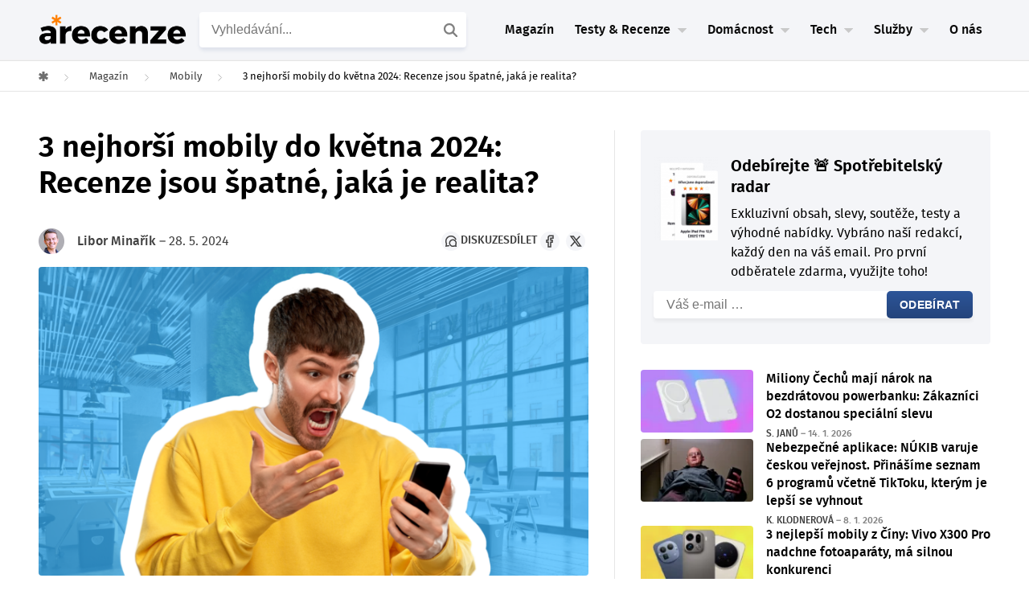

--- FILE ---
content_type: text/html; charset=UTF-8
request_url: https://www.arecenze.cz/clanky/3-nejhorsi-mobily-do-kvetna-2024/
body_size: 56627
content:
<!DOCTYPE html>
<html lang="cs">
<head>
	
<!-- START high-priority custom html -->

<!-- END high-priority custom html -->
<script type="text/javascript" charset="UTF-8" src="//geo.cookie-script.com/s/54c23b49eae4a47335ad02f04010e10c.js?region=eu"></script>
<link rel='stylesheet' id='crs-style-css' href='https://www.arecenze.cz/wp-content/themes/rise-child/creepy-rating-system/css/crs_style.css?ver=2.2.2_26-01-15_08.30+master' type='text/css' media='all' />
<link rel='stylesheet' id='rise-child-reset-css' href='https://www.arecenze.cz/wp-content/themes/rise-child/dist/my_reset.css?v=2.2.2_26-01-15_08.30+master' type='text/css' media='all' />
<link rel='stylesheet' id='rise-style-css-child-css' href='https://www.arecenze.cz/wp-content/themes/rise-child/dist/style.css?ver=2.2.2_26-01-15_08.30+master' type='text/css' media='all' />
<link rel='stylesheet' id='rise-child-new-css-css' href='https://www.arecenze.cz/wp-content/themes/rise-child/dist/style_sass.css?ver=2.2.2_26-01-15_08.30+master' type='text/css' media='all' />
<link rel="preload" href="https://www.arecenze.cz/wp-content/themes/rise-child/assets/fonts/firasans-regular-webfont.woff2" as="font" type="font/woff2" crossorigin="anonymous">
<link rel="preload" href="https://www.arecenze.cz/wp-content/themes/rise-child/assets/fonts/firasans-semibold-webfont.woff2" as="font" type="font/woff2" crossorigin="anonymous">
<script>
  window.dataLayer = window.dataLayer || [];
  window.affilObject = {
    'typStranky': "Články",
    'LoggedIn': false,
    'kategorie': "clanky",
};
     window.dataLayer.push(
      window.affilObject
     )
</script>	<!--[if lt IE 9]>
	<script src="https://www.arecenze.cz/wp-content/themes/rise/js/html5/dist/html5shiv.js"></script>
	<script src="//css3-mediaqueries-js.googlecode.com/svn/trunk/css3-mediaqueries.js"></script>
	<![endif]-->
	<!--[if IE 8]>
	<link rel="stylesheet" type="text/css" href="https://www.arecenze.cz/wp-content/themes/rise/css/ie8.css"/>
	<![endif]-->
	<!--[if IE 7]>
	<link rel="stylesheet" type="text/css" href="https://www.arecenze.cz/wp-content/themes/rise/css/ie7.css"/>
	<![endif]-->
	<meta name="viewport" content="width=device-width, initial-scale=1.0"/>
	<meta charset="UTF-8">
	
	        		<script type="text/javascript">var WPAC={}; window.WPAC = WPAC; WPAC = WPAC;WPAC._Options={enable:true,debug:false,menuHelper:true,selectorCommentForm:"#commentform,.ast-commentform,.comment-form",selectorCommentsContainer:"#diskuze-a-poradna",selectorCommentList:".comment-list,.ast-comment-list,.wp-block-comment-template",selectorCommentPagingLinks:"#comments [class^='nav-'] a",selectorCommentLinks:"#comments a[href*=\"/comment-page-\"]",selectorRespondContainer:"#respond",selectorErrorContainer:"p:parent",selectorSubmitButton:"#submit",selectorTextarea:"#comment",selectorPostContainer:false,scrollSpeed:500,autoUpdateIdleTime:false,popupOverlayBackgroundColor:"#000000",popupOverlayBackgroundOpacity:false,popupBackgroundColorLoading:"#000000",popupTextColorLoading:"#ffffff",popupBackgroundColorSuccess:"#008000",popupTextColorSuccess:"#FFFFFF",popupBackgroundColorError:"#FF0000",popupTextColorError:"#FFFFFF",popupOpacity:85,popupOpacityTablet:85,popupOpacityMobile:85,popupCornerRadius:5,popupCornerRadiusTablet:5,popupCornerRadiusMobile:5,popupMarginTop:10,popupMarginTopTablet:10,popupMarginTopMobile:10,popupWidth:30,popupWidthTablet:45,popupWidthMobile:75,popupPadding:20,popupPaddingTablet:20,popupPaddingMobile:20,popupFadeIn:400,popupFadeOut:400,popupTimeout:3000,popupTextAlign:"center",popupVerticalAlign:"verticalStart",popupTextFontSize:"20px",popupTextFontSizeTablet:"20px",popupTextFontSizeMobile:"20px",popupZindex:10000,textPosted:"Váš komentář byl odeslán. Děkujeme!",textPostedUnapproved:"Váš komentář byl odeslán a čeká na schválení. Děkujeme!",textReloadPage:"Stránka se znovu načítá. Počkejte, prosím...",textPostComment:"Váš komentář se odesílá. Počkejte, prosím...",textRefreshComments:"Načítání komentářů. Počkejte, prosím...",textUnknownError:"Něco se pokazilo. Váš komentář nebyl odeslán.",textErrorTypeComment:"<strong>Chyba</strong>: Napište komentář.",textErrorCommentsClosed:"Sorry, comments are closed for this item.",textErrorMustBeLoggedIn:"Pro přidání komentáře musíte být přihlášen.",textErrorFillRequiredFields:"<strong>Chyba</strong>: Vyplňte povinná pole (jméno, e-mail).",textErrorInvalidEmailAddress:"<strong>Chyba</strong>: Prosím, zadejte platnou e-mailovou adresu.",textErrorPostTooQuickly:"You are posting comments too quickly. Please wait a minute and resubmit your comment.",textErrorDuplicateComment:"Duplicate comment detected. It looks like you have already submitted this comment.",callbackOnBeforeSelectElements:false,callbackOnBeforeSubmitComment:false,callbackOnAfterPostComment:false,callbackOnBeforeUpdateComments:false,callbackOnAfterUpdateComments:false,commentPagesUrlRegex:false,disableUrlUpdate:false,disableScrollToAnchor:false,useUncompressedScripts:false,placeScriptsInFooter:true,optimizeAjaxResponse:false,baseUrl:false,disableCache:false,enableByQuery:false,lazyLoadEnabled:false,lazyLoadDisplay:"overlay",lazyLoadInlineDisplayLocation:"comments",lazyLoadInlineDisplayElement:"#comments",lazyLoadInlineLoadingType:"spinner",lazyLoadInlineSpinner:"LoadingGray1",lazyLoadInlineSpinnerLabelEnabled:true,lazyLoadInlineSpinnerContainerBackgroundColor:"#333333",lazyLoadInlineSpinnerContainerBackgroundColorOpacity:true,lazyLoadInlineSpinnerLabel:"Loading comments...",lazyLoadInlineSpinnerLabelColor:"#FFFFFF",lazyLoadInlineSpinnerIconColor:"#FFFFFF",lazyLoadInlineSpinnerLayoutType:"horizontal",lazyLoadInlineSpinnerLayoutAlignment:"left",lazyLoadInlineSpinnerLayoutRTL:false,lazyLoadTrigger:"domready",lazyLoadTriggerElement:false,lazyLoadInlineSpinnerSpeed:1.25,lazyLoadTriggerScrollOffset:false,lazyLoadPaginationEnabled:false,lazyLoadCommentsPerPage:30,lazyLoadUseThemePagination:true,lazyLoadPaginationStyle:"nextPrev",lazyLoadPaginationLocation:"bottom",lazyLoadingPaginationScrollToTop:true,lazyLoadInlineSpinnerLabelFontSizeDesktop:42,lazyLoadInlineSpinnerSizeDesktop:72,lazyLoadInlineSpinnerLabelLineHeightDesktop:54,lazyLoadInlineSpinnerContainerPaddingDesktop:35,lazyLoadInlineSpinnerGapDesktop:20,lazyLoadInlineSpinnerLabelFontSizeTablet:36,lazyLoadInlineSpinnerSizeTablet:65,lazyLoadInlineSpinnerLabelLineHeightTablet:42,lazyLoadInlineSpinnerContainerPaddingTablet:25,lazyLoadInlineSpinnerGapTablet:15,lazyLoadInlineSpinnerLabelFontSizeMobile:28,lazyLoadInlineSpinnerSizeMobile:48,lazyLoadInlineSpinnerLabelLineHeightMobile:34,lazyLoadInlineSpinnerContainerPaddingMobile:20,lazyLoadInlineSpinnerGapMobile:15,lazyLoadInlineSkeletonLoadingLabelEnabled:false,lazyLoadInlineSkeletonLoadingLabel:"Loading comments...",lazyLoadInlineSkeletonItemsShow:2,lazyLoadInlineSkeletonBackgroundColor:"#EEEEEE",lazyLoadInlineSkeletonHighlightColor:"#dedede",lazyLoadInlineSkeletonHeadingColor:"#333333",lazyLoadInlineSkeletonHeadingFontSize:24,lazyLoadInlineSkeletonHeadingLineHeight:1.5,lazyLoadInlineShortcode:false,lazyLoadInlineLoadingButtonLabel:"Load Comments",lazyLoadInlineLoadingButtonLabelLoading:"Loading Comments...",lazyLoadInlineButtonSpinner:"LoadingGray1",lazyLoadInlineButtonLabel:"Load Comments",lazyLoadInlineButtonLabelLoading:"Loading Comments...",lazyLoadInlineButtonAppearance:"solid",lazyLoadInlineButtonUseThemeStyles:true,lazyLoadInlineButtonBackgroundColor:"#333333",lazyLoadInlineButtonBackgroundColorHover:"#444444",lazyLoadInlineButtonTextColor:"#FFFFFF",lazyLoadInlineButtonTextColorHover:"#FFFFFF",lazyLoadInlineButtonBorderColor:"#333333",lazyLoadInlineButtonBorderColorHover:"#444444",lazyLoadInlineButtonBorderWidth:true,lazyLoadInlineButtonBorderRadius:5,lazyLoadInlineButtonPaddingTop:12,lazyLoadInlineButtonPaddingRight:24,lazyLoadInlineButtonPaddingBottom:12,lazyLoadInlineButtonPaddingLeft:24,lazyLoadInlineButtonFontSize:16,lazyLoadInlineButtonLineHeight:1.5,lazyLoadInlineButtonFontWeight:600,lazyLoadInlineButtonFontFamily:"inherit",lazyLoadInlineButtonAlign:"center",firstTimeInstall:false,lazyLoadIntoElement:false,commentsEnabled:true,version:"3.1.2"};</script>				<script type="text/javascript">
					var bhittani_plugin_kksr_js = {"nonce":"d9033afe96","grs":false,"ajaxurl":"https:\/\/www.arecenze.cz\/wp-admin\/admin-ajax.php","func":"kksr_ajax","msg":"Ohodno\u0165te tento test ","fuelspeed":400,"thankyou":"D\u011bkujeme za v\u00e1\u0161 hlas","error_msg":"Stala se chyba. Zkuste to znovu","tooltip":"1","tooltips":[{"tip":"","color":"#ffffff"},{"tip":"","color":"#ffffff"},{"tip":"","color":"#ffffff"},{"tip":"","color":"#ffffff"},{"tip":"","color":"#ffffff"}]};
				</script>
				<meta name='robots' content='index, follow, max-image-preview:large, max-snippet:-1, max-video-preview:-1' />

	<!-- This site is optimized with the Yoast SEO plugin v26.7 - https://yoast.com/wordpress/plugins/seo/ -->
	<title>3 nejhorší mobily do května 2024: Recenze jsou špatné, jaká je realita? | arecenze</title>
	<link rel="canonical" href="https://www.arecenze.cz/clanky/3-nejhorsi-mobily-do-kvetna-2024/" />
	<meta property="og:locale" content="cs_CZ" />
	<meta property="og:type" content="article" />
	<meta property="og:title" content="3 nejhorší mobily do května 2024: Recenze jsou špatné, jaká je realita? | arecenze" />
	<meta property="og:description" content="Mobilních telefonů je na dnešním trhu extrémní množství. Přesto, že na první pohled vypadají všechny..." />
	<meta property="og:url" content="https://www.arecenze.cz/clanky/3-nejhorsi-mobily-do-kvetna-2024/" />
	<meta property="og:site_name" content="arecenze" />
	<meta property="article:publisher" content="https://www.facebook.com/arecenze/" />
	<meta property="article:author" content="https://www.instagram.com/libor_minarik_182/" />
	<meta property="article:published_time" content="2024-05-28T10:07:51+00:00" />
	<meta property="og:image" content="https://www.arecenze.cz/wp-content/uploads/2024/05/nejhorsi-telefony-1536x864.png" />
	<meta property="og:image:width" content="1536" />
	<meta property="og:image:height" content="864" />
	<meta property="og:image:type" content="image/png" />
	<meta name="author" content="Libor Minařík" />
	<meta name="twitter:card" content="summary_large_image" />
	<meta name="twitter:creator" content="@Arecenze_cz" />
	<meta name="twitter:site" content="@Arecenze_cz" />
	<script type="application/ld+json" class="yoast-schema-graph">{"@context":"https://schema.org","@graph":[{"@type":"NewsArticle","@id":"https://www.arecenze.cz/clanky/3-nejhorsi-mobily-do-kvetna-2024/#article","isPartOf":{"@id":"https://www.arecenze.cz/clanky/3-nejhorsi-mobily-do-kvetna-2024/"},"author":{"name":"Libor Minařík","@id":"https://www.arecenze.cz/#/schema/person/53a0660ad27d722ed305aac4796d1c62"},"headline":"3 nejhorší mobily do května 2024: Recenze jsou špatné, jaká je realita?","datePublished":"2024-05-28T10:07:51+00:00","mainEntityOfPage":{"@id":"https://www.arecenze.cz/clanky/3-nejhorsi-mobily-do-kvetna-2024/"},"wordCount":872,"commentCount":0,"publisher":{"@id":"https://www.arecenze.cz/#organization"},"image":{"@id":"https://www.arecenze.cz/clanky/3-nejhorsi-mobily-do-kvetna-2024/#primaryimage"},"thumbnailUrl":"https://www.arecenze.cz/wp-content/uploads/2024/05/nejhorsi-telefony.png","inLanguage":"cs","potentialAction":[{"@type":"CommentAction","name":"Comment","target":["https://www.arecenze.cz/clanky/3-nejhorsi-mobily-do-kvetna-2024/#respond"]}],"copyrightYear":"2024","copyrightHolder":{"@id":"https://www.arecenze.cz/#organization"}},{"@type":"WebPage","@id":"https://www.arecenze.cz/clanky/3-nejhorsi-mobily-do-kvetna-2024/","url":"https://www.arecenze.cz/clanky/3-nejhorsi-mobily-do-kvetna-2024/","name":"3 nejhorší mobily do května 2024: Recenze jsou špatné, jaká je realita? | arecenze","isPartOf":{"@id":"https://www.arecenze.cz/#website"},"primaryImageOfPage":{"@id":"https://www.arecenze.cz/clanky/3-nejhorsi-mobily-do-kvetna-2024/#primaryimage"},"image":{"@id":"https://www.arecenze.cz/clanky/3-nejhorsi-mobily-do-kvetna-2024/#primaryimage"},"thumbnailUrl":"https://www.arecenze.cz/wp-content/uploads/2024/05/nejhorsi-telefony.png","datePublished":"2024-05-28T10:07:51+00:00","breadcrumb":{"@id":"https://www.arecenze.cz/clanky/3-nejhorsi-mobily-do-kvetna-2024/#breadcrumb"},"inLanguage":"cs","potentialAction":[{"@type":"ReadAction","target":["https://www.arecenze.cz/clanky/3-nejhorsi-mobily-do-kvetna-2024/"]}]},{"@type":"ImageObject","inLanguage":"cs","@id":"https://www.arecenze.cz/clanky/3-nejhorsi-mobily-do-kvetna-2024/#primaryimage","url":"https://www.arecenze.cz/wp-content/uploads/2024/05/nejhorsi-telefony.png","contentUrl":"https://www.arecenze.cz/wp-content/uploads/2024/05/nejhorsi-telefony.png","width":1920,"height":1080,"caption":"*Hodnocení jsou převzata z portálu Heureka.cz a vyjadřují spokojenost uživatelů, kteří produkt ohodnotili. Vypovídající hodnota takových recenzí je omezená s jejich počtem a nelze ji považovat za jediný ukazatel kvality produktu."},{"@type":"BreadcrumbList","@id":"https://www.arecenze.cz/clanky/3-nejhorsi-mobily-do-kvetna-2024/#breadcrumb","itemListElement":[{"@type":"ListItem","position":1,"name":"Domů","item":"https://www.arecenze.cz/"},{"@type":"ListItem","position":2,"name":"3 nejhorší mobily do května 2024: Recenze jsou špatné, jaká je realita?"}]},{"@type":"WebSite","@id":"https://www.arecenze.cz/#website","url":"https://www.arecenze.cz/","name":"arecenze","description":"Testy, recenze, slevy a novinky ze světa nákupů","publisher":{"@id":"https://www.arecenze.cz/#organization"},"inLanguage":"cs"},{"@type":"Organization","@id":"https://www.arecenze.cz/#organization","name":"Arecenze.cz","url":"https://www.arecenze.cz/","logo":{"@type":"ImageObject","inLanguage":"cs","@id":"https://www.arecenze.cz/#/schema/logo/image/","url":"https://www.arecenze.cz/wp-content/uploads/2024/11/Logo-arecenze.cz-web.png","contentUrl":"https://www.arecenze.cz/wp-content/uploads/2024/11/Logo-arecenze.cz-web.png","width":650,"height":150,"caption":"Arecenze.cz"},"image":{"@id":"https://www.arecenze.cz/#/schema/logo/image/"},"sameAs":["https://www.facebook.com/arecenze/","https://x.com/Arecenze_cz","https://www.instagram.com/arecenze/","https://www.youtube.com/@arecenze"]},{"@type":"Person","@id":"https://www.arecenze.cz/#/schema/person/53a0660ad27d722ed305aac4796d1c62","name":"Libor Minařík","image":{"@type":"ImageObject","inLanguage":"cs","@id":"https://www.arecenze.cz/#/schema/person/image/","url":"https://www.arecenze.cz/wp-content/uploads/2024/04/Untitled-design-4-1-150x150.png","contentUrl":"https://www.arecenze.cz/wp-content/uploads/2024/04/Untitled-design-4-1-150x150.png","caption":"Libor Minařík"},"description":"Libor vystudoval magisterský obor management a marketing na Univerzitě Tomáše Bati ve Zlíně. Copywritingu se věnuje posledních 9 let a v našem týmu má na starosti především technická témata, protože sám je velkým technologickým nadšencem. Jeho oblíbenými kategoriemi jsou nositelná elektronika, audio, počítače a různé technické vychytávky. Ve volném čase se rád věnuje sportu, hudbě a cestování.","sameAs":["https://www.instagram.com/libor_minarik_182/","https://www.linkedin.com/in/liborminarik/"],"url":"https://www.arecenze.cz/autor/minarik/"}]}</script>
	<!-- / Yoast SEO plugin. -->


<link rel="alternate" title="oEmbed (JSON)" type="application/json+oembed" href="https://www.arecenze.cz/wp-json/oembed/1.0/embed?url=https%3A%2F%2Fwww.arecenze.cz%2Fclanky%2F3-nejhorsi-mobily-do-kvetna-2024%2F" />
<link rel="alternate" title="oEmbed (XML)" type="text/xml+oembed" href="https://www.arecenze.cz/wp-json/oembed/1.0/embed?url=https%3A%2F%2Fwww.arecenze.cz%2Fclanky%2F3-nejhorsi-mobily-do-kvetna-2024%2F&#038;format=xml" />
	<style>
		:root {
			--wpac-popup-opacity: 0.85;
			--wpac-popup-corner-radius: 5px;
			--wpac-popup-margin-top: 10px;
			--wpac-popup-width: 30%;
			--wpac-popup-padding: 20px;
			--wpac-popup-font-size: 20px;
			--wpac-popup-line-height: 1.2;
		}
		/* tablet styles */
		@media screen and (max-width: 1024px) {
			.wpac-overlay {
				--wpac-popup-opacity: 0.85;
				--wpac-popup-corner-radius: 5px;
				--wpac-popup-margin-top: 10px;
				--wpac-popup-width: 45%;
				--wpac-popup-padding: 20px;
				--wpac-popup-font-size: 20px;
			}
		}
		/* mobile styles */
		@media screen and (max-width: 768px) {
			.wpac-overlay {
				--wpac-popup-opacity: 0.85;
				--wpac-popup-corner-radius: 5px;
				--wpac-popup-margin-top: 10px;
				--wpac-popup-width: 75%;
				--wpac-popup-padding: 20px;
				--wpac-popup-font-size: 20px;
			}
		}
		.wpac-overlay {
			display: none;
			opacity: var(--wpac-popup-opacity);
			border-radius: var(--wpac-popup-corner-radius);
			margin-top: var(--wpac-popup-margin-top);
			padding: var(--wpac-popup-padding) !important;
			font-size: var(--wpac-popup-font-size) !important;
			line-height: var(--wpac-popup-line-height);
			margin: 0 auto;
		}
	</style>
	<style id='wp-img-auto-sizes-contain-inline-css' type='text/css'>
img:is([sizes=auto i],[sizes^="auto," i]){contain-intrinsic-size:3000px 1500px}
/*# sourceURL=wp-img-auto-sizes-contain-inline-css */
</style>
<style id='classic-theme-styles-inline-css' type='text/css'>
/*! This file is auto-generated */
.wp-block-button__link{color:#fff;background-color:#32373c;border-radius:9999px;box-shadow:none;text-decoration:none;padding:calc(.667em + 2px) calc(1.333em + 2px);font-size:1.125em}.wp-block-file__button{background:#32373c;color:#fff;text-decoration:none}
/*# sourceURL=/wp-includes/css/classic-themes.min.css */
</style>
<link rel='stylesheet' id='wpac-frontend-css' href='https://www.arecenze.cz/wp-content/plugins/wp-ajaxify-comments/dist/wpac-frontend-css.css?ver=3.1.2' type='text/css' media='all' />
<link rel="https://api.w.org/" href="https://www.arecenze.cz/wp-json/" /><link rel="EditURI" type="application/rsd+xml" title="RSD" href="https://www.arecenze.cz/xmlrpc.php?rsd" />
<meta name="generator" content="WordPress 6.9" />
<link rel='shortlink' href='https://www.arecenze.cz/?p=232292' />
<style>.kk-star-ratings { width:120px; }.kk-star-ratings .kksr-stars a { width:24px; }.kk-star-ratings .kksr-stars, .kk-star-ratings .kksr-stars .kksr-fuel, .kk-star-ratings .kksr-stars a { height:24px; }.kk-star-ratings .kksr-star.gray { background-image: url(https://www.arecenze.cz/wp-content/plugins/kk-star-ratings/gray.png); }.kk-star-ratings .kksr-star.yellow { background-image: url(https://www.arecenze.cz/wp-content/plugins/kk-star-ratings/yellow.png); }.kk-star-ratings .kksr-star.orange { background-image: url(https://www.arecenze.cz/wp-content/plugins/kk-star-ratings/orange.png); }</style><template id='creepy-ads-switcher-head-seznam'><script async src="https://ssp.seznam.cz/static/js/ssp.js"></script></template>        <script type="text/javascript">(function(){
                var cookie_name = 'is_seznam_source';


                function is_seznam_origin_cookie()
                {
                    if (document.cookie.split(";").some((item) => item.includes(cookie_name+"=1"))) {
                        return true;
                    }
                    return false;
                }

                function set_seznam_origin_cookie()
                {
                    var date = new Date();
                    date.setTime(date.getTime() + (30*60*1000)); // 30 minutes in future
                    var expires = "; expires=" + date.toUTCString();
                    document.cookie = cookie_name + "=1" + expires + "; path=/";

                }
                function clear_seznam_origin_cookie()
                {
                    // this will remove cookie
                    var expires = "; expires=Thu, 01 Jan 1970 00:00:01 GMT";
                    document.cookie = cookie_name + "=" + expires + "; path=/";
                }

                function is_seznam_utm()
                {
                    const urlParams = new URLSearchParams(window.location.search);
                    // ?utm_source=www.seznam.cz&utm_medium=sekce-z-internetu
                    return urlParams.get('utm_source') === 'www.seznam.cz' && ['sekce-z-internetu', 'sbrowser', 'z-boxiku', 'denni-tisk'].includes(urlParams.get('utm_medium'));
                }

                function is_unknown_referrer()
                {
                    let referrer = window.frames.top.document.referrer;
                    if(referrer && !referrer.includes(window.location.hostname)) {
                        return true;
                    }
                    return false;
                }

                function is_seznam_source_origin()
                {
                    if(is_seznam_utm()){
                        set_seznam_origin_cookie();
                        return true;
                    }
                    if(is_seznam_origin_cookie()){
                        if(is_unknown_referrer()){
                            clear_seznam_origin_cookie();
                            return false;
                        }
                        set_seznam_origin_cookie();
                        return true;
                    }
                    return false;
                }

                window.creepy_ads_type = is_seznam_source_origin() ? 'seznam' : 'adsense';
                document.getElementsByTagName( 'html' )[0].setAttribute('data-ads-type', window.creepy_ads_type);

                let callbacks = {seznam: [], adsense: []};
                let wait_for_scripts = 0;
                window.when_creepy_ads_loaded = function(callback, type){
                    callbacks[type].push(callback);
                }
                function resolveLoaded(){
                    if(wait_for_scripts <= 0){
                        window.when_creepy_ads_loaded = function (callback, type){
                            if(type === window.creepy_ads_type){
                                callback();
                            }else{
                                callbacks[type].push(callback);
                            }
                        }
                        callbacks[window.creepy_ads_type].forEach(function(saved_callback){
                            saved_callback();
                        });
                        callbacks[window.creepy_ads_type] = [];
                    }
                }

                window.creepy_ads_scripts = function (id_prefix, in_head){
                    var template = document.getElementById(id_prefix+window.creepy_ads_type);
                    if(template){
                        var scripts = template.content.cloneNode(true);
                        var dynamic_scripts = scripts.querySelectorAll('script[src]');
                        dynamic_scripts.forEach((script) => {
                            if(!script.getAttribute('async') && !script.getAttribute('defer')){
                                script.async = false;
                                wait_for_scripts++;
                                if(in_head){
                                    script.fetchPriority = 'high';
                                }
                                script.onload = function(){
                                    wait_for_scripts--;
                                    resolveLoaded();
                                }
                            }
                        });
                        document.currentScript.after(scripts);
                        if(!dynamic_scripts.length){
                            resolveLoaded();
                        }
                    }else{
                        resolveLoaded();
                    }
                }

                window.creepy_ads_scripts('creepy-ads-switcher-head-', true);
            })();
        </script>
        
<meta name="author" content="Redakce">
		<style type="text/css">.wp-video-shortcode {
				max-width: 100% !important;
			}
			.bSe a {clear: right;}
			.bSe blockquote {clear: both;}
			body { background:#ffffff; }.cnt article h1.entry-title a { color:#333; }.cnt article h2.entry-title a { color:#333; }.bSe h1, h1.entry-title, h1.entry-title a { color:#333; }.bSe h2 { color:#464545; }.bSe h3 { color:#333; }.bSe h4 { color:#333; }.bSe h5 { color:#333; }.bSe h6 { color:#333; }.bSe p, .mry .awr-e p { color:#666; }.cnt .bSe { color:#666; }.cnt h1 a, .tve-woocommerce .bSe .awr .entry-title, .tve-woocommerce .bSe .awr .page-title{font-family:Roboto,sans-serif;}.bSe h1{font-family:Roboto,sans-serif;}.bSe h2,.tve-woocommerce .bSe h2{font-family:Roboto,sans-serif;}.bSe h3,.tve-woocommerce .bSe h3{font-family:Roboto,sans-serif;}.bSe h4{font-family:Roboto,sans-serif;}.bSe h5{font-family:Roboto,sans-serif;}.bSe h6{font-family:Roboto,sans-serif;}#text_logo{font-family:Roboto,sans-serif;}.cnt h1 a { font-weight:500; }.bSe h1 { font-weight:500; }.bSe h2 { font-weight:500; }.bSe h3 { font-weight:500; }.bSe h4 { font-weight:500; }.bSe h5 { font-weight:500; }.bSe h6 { font-weight:500; }.cnt{font-family:Roboto,sans-serif;font-weight:300;}article strong {font-weight: bold;}.cnt p, .tve-woocommerce .product p, .tve-woocommerce .products p, .brd ul li, header nav ul li a, header nav ul li > ul li a, .has-extended.has-heading .colch, footer, footer .fmm p, .aut-f{font-family:Roboto,sans-serif;font-weight:300;}article strong {font-weight: bold;}.bSe h1, .bSe .entry-title { font-size:46px; }.cnt { font-size:18px; }.thrivecb { font-size:18px; }.out { font-size:18px; }.aut p { font-size:18px; }.cnt p { line-height:1.5em; }.thrivecb { line-height:1.5em; }.bSe a, .cnt a { color:#24447b; }.bSe .faq h4{font-family:Roboto,sans-serif;font-weight:300;}article strong {font-weight: bold;}header nav > ul.menu > li > a { color:#0a0a0a; }header nav > ul.menu > li >  a:hover { color:#a0a0a0; }header nav > ul > li.current_page_item > a:hover { color:#a0a0a0; }header nav > ul > li.current_menu_item > a:hover { color:#a0a0a0; }header nav > ul > li.current_menu_item > a:hover { color:#a0a0a0; }header nav > ul > li > a:active { color:#a0a0a0; }header #logo > a > img { max-width:200px; }header ul.menu > li.h-cta > a { color:#FFFFFF!important; }header ul.menu > li.h-cta > a { background:#4b7cc7; }header ul.menu > li.h-cta > a { border-color:#4b7cc7; }header ul.menu > li.h-cta > a:hover { color:#4b7cc7!important; }header ul.menu > li.h-cta > a:hover { background:#transparent; }</style>
		<style type="text/css" id="custom-background-css">
body.custom-background { background-color: #ffffff; }
</style>
	
<!-- START header custom html -->

<template id="custom-header-high-priority-dynamic-adsense">
<script async src="https://cdn.performax.cz/yi/adsbypx/px_autoads.js?aab=ulite">
</script>
<link rel="stylesheet" href="https://cdn.performax.cz/yi/adsbypx/px_autoads.css"/>

</template>
        <script>
            (function(){
                let template = document.getElementById('custom-header-high-priority-dynamic-'+window.creepy_ads_type);
                if(template){
                    let scripts = template.content.cloneNode(true);
                    document.currentScript.after(scripts);
                }
            })();
        </script>
        <meta name="seznam-wmt" content="ng4QvK30CsWKhoW1sbpYiU6pHPT4NuaF" />

<script>
var dataLayer = dataLayer || []; // Google Tag Manager 
</script>

<!-- Google Tag Manager -->
<script>(function(w,d,s,l,i){w[l]=w[l]||[];w[l].push({'gtm.start':
new Date().getTime(),event:'gtm.js'});var f=d.getElementsByTagName(s)[0],
j=d.createElement(s),dl=l!='dataLayer'?'&l='+l:'';j.async=true;j.src=
'https://www.googletagmanager.com/gtm.js?id='+i+dl;f.parentNode.insertBefore(j,f);
})(window,document,'script','dataLayer','GTM-TFN5M4');</script>
<!-- End Google Tag Manager -->

<meta name="google-site-verification" content="CpvncnWuxVFswmdw8f1xgZi3SZ7VSv3WhZNy8lW4-HE" />

<meta name="google-site-verification" content="_3R2RpyW9sLbIFXdkySGbzj7xRIpbBYKRHQg8PSQYxo" />
<script src="https://www.anrdoezrs.net/am/8757175/include/allCj/am.js"></script>

<template id="custom-header-dynamic-adsense">
<script async src="https://pagead2.googlesyndication.com/pagead/js/adsbygoogle.js?client=ca-pub-7429299642210177" crossorigin="anonymous"></script>
</template>
        <script>
            (function(){
                let template = document.getElementById('custom-header-dynamic-'+window.creepy_ads_type);
                if(template){
                    let scripts = template.content.cloneNode(true);
                    document.currentScript.after(scripts);
                }
            })();
        </script>
        
<!-- END header custom html -->
<link rel="icon" href="https://www.arecenze.cz/wp-content/uploads/2024/11/cropped-Favicon-arecenze.cz-web-46x46.png" sizes="32x32" />
<link rel="icon" href="https://www.arecenze.cz/wp-content/uploads/2024/11/cropped-Favicon-arecenze.cz-web-240x240.png" sizes="192x192" />
<link rel="apple-touch-icon" href="https://www.arecenze.cz/wp-content/uploads/2024/11/cropped-Favicon-arecenze.cz-web-180x180.png" />
<meta name="msapplication-TileImage" content="https://www.arecenze.cz/wp-content/uploads/2024/11/cropped-Favicon-arecenze.cz-web-392x392.png" />
			<style type="text/css">.cnt {
    margin-top: 0px;
    position: relative;
}

header {
    border-style: solid;
    border-bottom: 1px solid #f2f2f2;
}

#odkaz {
text-decoration: underline;
color: #24447b;
font-size: 20px;
}

header nav li.has-extended>ul.sub-menu li.menu-item>a {
    -webkit-transition: all .2s linear;
    -moz-transition: all .2s linear;
    -ms-transition: all .2s linear;
    -o-transition: all .2s linear;
    transition: all .2s linear;
    color: #000;
    line-height: 42px;
    text-indent: 0;
}</style>
		
<style id='global-styles-inline-css' type='text/css'>
:root{--wp--preset--aspect-ratio--square: 1;--wp--preset--aspect-ratio--4-3: 4/3;--wp--preset--aspect-ratio--3-4: 3/4;--wp--preset--aspect-ratio--3-2: 3/2;--wp--preset--aspect-ratio--2-3: 2/3;--wp--preset--aspect-ratio--16-9: 16/9;--wp--preset--aspect-ratio--9-16: 9/16;--wp--preset--color--black: #000000;--wp--preset--color--cyan-bluish-gray: #abb8c3;--wp--preset--color--white: #ffffff;--wp--preset--color--pale-pink: #f78da7;--wp--preset--color--vivid-red: #cf2e2e;--wp--preset--color--luminous-vivid-orange: #ff6900;--wp--preset--color--luminous-vivid-amber: #fcb900;--wp--preset--color--light-green-cyan: #7bdcb5;--wp--preset--color--vivid-green-cyan: #00d084;--wp--preset--color--pale-cyan-blue: #8ed1fc;--wp--preset--color--vivid-cyan-blue: #0693e3;--wp--preset--color--vivid-purple: #9b51e0;--wp--preset--gradient--vivid-cyan-blue-to-vivid-purple: linear-gradient(135deg,rgb(6,147,227) 0%,rgb(155,81,224) 100%);--wp--preset--gradient--light-green-cyan-to-vivid-green-cyan: linear-gradient(135deg,rgb(122,220,180) 0%,rgb(0,208,130) 100%);--wp--preset--gradient--luminous-vivid-amber-to-luminous-vivid-orange: linear-gradient(135deg,rgb(252,185,0) 0%,rgb(255,105,0) 100%);--wp--preset--gradient--luminous-vivid-orange-to-vivid-red: linear-gradient(135deg,rgb(255,105,0) 0%,rgb(207,46,46) 100%);--wp--preset--gradient--very-light-gray-to-cyan-bluish-gray: linear-gradient(135deg,rgb(238,238,238) 0%,rgb(169,184,195) 100%);--wp--preset--gradient--cool-to-warm-spectrum: linear-gradient(135deg,rgb(74,234,220) 0%,rgb(151,120,209) 20%,rgb(207,42,186) 40%,rgb(238,44,130) 60%,rgb(251,105,98) 80%,rgb(254,248,76) 100%);--wp--preset--gradient--blush-light-purple: linear-gradient(135deg,rgb(255,206,236) 0%,rgb(152,150,240) 100%);--wp--preset--gradient--blush-bordeaux: linear-gradient(135deg,rgb(254,205,165) 0%,rgb(254,45,45) 50%,rgb(107,0,62) 100%);--wp--preset--gradient--luminous-dusk: linear-gradient(135deg,rgb(255,203,112) 0%,rgb(199,81,192) 50%,rgb(65,88,208) 100%);--wp--preset--gradient--pale-ocean: linear-gradient(135deg,rgb(255,245,203) 0%,rgb(182,227,212) 50%,rgb(51,167,181) 100%);--wp--preset--gradient--electric-grass: linear-gradient(135deg,rgb(202,248,128) 0%,rgb(113,206,126) 100%);--wp--preset--gradient--midnight: linear-gradient(135deg,rgb(2,3,129) 0%,rgb(40,116,252) 100%);--wp--preset--font-size--small: 13px;--wp--preset--font-size--medium: 20px;--wp--preset--font-size--large: 36px;--wp--preset--font-size--x-large: 42px;--wp--preset--spacing--20: 0.44rem;--wp--preset--spacing--30: 0.67rem;--wp--preset--spacing--40: 1rem;--wp--preset--spacing--50: 1.5rem;--wp--preset--spacing--60: 2.25rem;--wp--preset--spacing--70: 3.38rem;--wp--preset--spacing--80: 5.06rem;--wp--preset--shadow--natural: 6px 6px 9px rgba(0, 0, 0, 0.2);--wp--preset--shadow--deep: 12px 12px 50px rgba(0, 0, 0, 0.4);--wp--preset--shadow--sharp: 6px 6px 0px rgba(0, 0, 0, 0.2);--wp--preset--shadow--outlined: 6px 6px 0px -3px rgb(255, 255, 255), 6px 6px rgb(0, 0, 0);--wp--preset--shadow--crisp: 6px 6px 0px rgb(0, 0, 0);}:where(.is-layout-flex){gap: 0.5em;}:where(.is-layout-grid){gap: 0.5em;}body .is-layout-flex{display: flex;}.is-layout-flex{flex-wrap: wrap;align-items: center;}.is-layout-flex > :is(*, div){margin: 0;}body .is-layout-grid{display: grid;}.is-layout-grid > :is(*, div){margin: 0;}:where(.wp-block-columns.is-layout-flex){gap: 2em;}:where(.wp-block-columns.is-layout-grid){gap: 2em;}:where(.wp-block-post-template.is-layout-flex){gap: 1.25em;}:where(.wp-block-post-template.is-layout-grid){gap: 1.25em;}.has-black-color{color: var(--wp--preset--color--black) !important;}.has-cyan-bluish-gray-color{color: var(--wp--preset--color--cyan-bluish-gray) !important;}.has-white-color{color: var(--wp--preset--color--white) !important;}.has-pale-pink-color{color: var(--wp--preset--color--pale-pink) !important;}.has-vivid-red-color{color: var(--wp--preset--color--vivid-red) !important;}.has-luminous-vivid-orange-color{color: var(--wp--preset--color--luminous-vivid-orange) !important;}.has-luminous-vivid-amber-color{color: var(--wp--preset--color--luminous-vivid-amber) !important;}.has-light-green-cyan-color{color: var(--wp--preset--color--light-green-cyan) !important;}.has-vivid-green-cyan-color{color: var(--wp--preset--color--vivid-green-cyan) !important;}.has-pale-cyan-blue-color{color: var(--wp--preset--color--pale-cyan-blue) !important;}.has-vivid-cyan-blue-color{color: var(--wp--preset--color--vivid-cyan-blue) !important;}.has-vivid-purple-color{color: var(--wp--preset--color--vivid-purple) !important;}.has-black-background-color{background-color: var(--wp--preset--color--black) !important;}.has-cyan-bluish-gray-background-color{background-color: var(--wp--preset--color--cyan-bluish-gray) !important;}.has-white-background-color{background-color: var(--wp--preset--color--white) !important;}.has-pale-pink-background-color{background-color: var(--wp--preset--color--pale-pink) !important;}.has-vivid-red-background-color{background-color: var(--wp--preset--color--vivid-red) !important;}.has-luminous-vivid-orange-background-color{background-color: var(--wp--preset--color--luminous-vivid-orange) !important;}.has-luminous-vivid-amber-background-color{background-color: var(--wp--preset--color--luminous-vivid-amber) !important;}.has-light-green-cyan-background-color{background-color: var(--wp--preset--color--light-green-cyan) !important;}.has-vivid-green-cyan-background-color{background-color: var(--wp--preset--color--vivid-green-cyan) !important;}.has-pale-cyan-blue-background-color{background-color: var(--wp--preset--color--pale-cyan-blue) !important;}.has-vivid-cyan-blue-background-color{background-color: var(--wp--preset--color--vivid-cyan-blue) !important;}.has-vivid-purple-background-color{background-color: var(--wp--preset--color--vivid-purple) !important;}.has-black-border-color{border-color: var(--wp--preset--color--black) !important;}.has-cyan-bluish-gray-border-color{border-color: var(--wp--preset--color--cyan-bluish-gray) !important;}.has-white-border-color{border-color: var(--wp--preset--color--white) !important;}.has-pale-pink-border-color{border-color: var(--wp--preset--color--pale-pink) !important;}.has-vivid-red-border-color{border-color: var(--wp--preset--color--vivid-red) !important;}.has-luminous-vivid-orange-border-color{border-color: var(--wp--preset--color--luminous-vivid-orange) !important;}.has-luminous-vivid-amber-border-color{border-color: var(--wp--preset--color--luminous-vivid-amber) !important;}.has-light-green-cyan-border-color{border-color: var(--wp--preset--color--light-green-cyan) !important;}.has-vivid-green-cyan-border-color{border-color: var(--wp--preset--color--vivid-green-cyan) !important;}.has-pale-cyan-blue-border-color{border-color: var(--wp--preset--color--pale-cyan-blue) !important;}.has-vivid-cyan-blue-border-color{border-color: var(--wp--preset--color--vivid-cyan-blue) !important;}.has-vivid-purple-border-color{border-color: var(--wp--preset--color--vivid-purple) !important;}.has-vivid-cyan-blue-to-vivid-purple-gradient-background{background: var(--wp--preset--gradient--vivid-cyan-blue-to-vivid-purple) !important;}.has-light-green-cyan-to-vivid-green-cyan-gradient-background{background: var(--wp--preset--gradient--light-green-cyan-to-vivid-green-cyan) !important;}.has-luminous-vivid-amber-to-luminous-vivid-orange-gradient-background{background: var(--wp--preset--gradient--luminous-vivid-amber-to-luminous-vivid-orange) !important;}.has-luminous-vivid-orange-to-vivid-red-gradient-background{background: var(--wp--preset--gradient--luminous-vivid-orange-to-vivid-red) !important;}.has-very-light-gray-to-cyan-bluish-gray-gradient-background{background: var(--wp--preset--gradient--very-light-gray-to-cyan-bluish-gray) !important;}.has-cool-to-warm-spectrum-gradient-background{background: var(--wp--preset--gradient--cool-to-warm-spectrum) !important;}.has-blush-light-purple-gradient-background{background: var(--wp--preset--gradient--blush-light-purple) !important;}.has-blush-bordeaux-gradient-background{background: var(--wp--preset--gradient--blush-bordeaux) !important;}.has-luminous-dusk-gradient-background{background: var(--wp--preset--gradient--luminous-dusk) !important;}.has-pale-ocean-gradient-background{background: var(--wp--preset--gradient--pale-ocean) !important;}.has-electric-grass-gradient-background{background: var(--wp--preset--gradient--electric-grass) !important;}.has-midnight-gradient-background{background: var(--wp--preset--gradient--midnight) !important;}.has-small-font-size{font-size: var(--wp--preset--font-size--small) !important;}.has-medium-font-size{font-size: var(--wp--preset--font-size--medium) !important;}.has-large-font-size{font-size: var(--wp--preset--font-size--large) !important;}.has-x-large-font-size{font-size: var(--wp--preset--font-size--x-large) !important;}
/*# sourceURL=global-styles-inline-css */
</style>
</head>
<body class="wp-singular post-template-default single single-post postid-232292 single-format-standard custom-background wp-theme-rise wp-child-theme-rise-child" id="top">

<!-- START body custom html -->
<!-- Google Tag Manager (noscript) -->
<noscript><iframe src="https://www.googletagmanager.com/ns.html?id=GTM-TFN5M4"
height="0" width="0" style="display:none;visibility:hidden"></iframe></noscript>
<!-- End Google Tag Manager (noscript) -->

<!-- END body custom html -->

	
	
	
	
<div id="szn-area-1"  class="szn-area szn-area--desktop szn-area--type-leaderboard" data-szn-data='{"zoneId":374513,"width":970,"height":210}'></div>
		<div id="floating_menu" class="h-cc" data-float="default"
		     data-social='0'>
			<header class="side"
			        style="background-image: none; background-color:">
								<div class="h-i">
					<div class="wrp-menu container-new">
														<div id="logo" >
									<a href="https://www.arecenze.cz/">
                                        										<img src="data:image/svg+xml,%3Csvg xmlns='http://www.w3.org/2000/svg' viewBox='0 0 650 150'%3E%3C/svg%3E"
                                            data-src="https://www.arecenze.cz/wp-content/uploads/2024/11/Logo-arecenze.cz-web.png"
										     alt="Logo srovnávacího portálu arecenze.cz"
										     title="Logo arecenze.cz"
                                             width="650"
                                             height="150"
                                             loading="lazy"
                                             class="lozad"

										>
									</a>
								</div>
																					<div class="m-s">	<div class="crs-search-wrap">
		<form role="search" method="get" class="crs-search-form" action="https://www.arecenze.cz/" autocomplete="off">
			<input value="" name="asearch" placeholder="Vyhledávání..." class="crs-search-input autocomplete-search" type="text">
			<button class="crs-search-submit">
				Hledat			</button>
			<div class="crs-search-input-loading">
				<span class="bar1"></span> 
				<span class="bar2"></span> 
				<span class="bar3"></span> 
			</div>
			<div class="crs-search-loading">
				<div class="bg"></div>
				<span class="bar1"></span> 
				<span class="bar2"></span> 
				<span class="bar3"></span>
                Načítám...			</div>
			<div class="search-overlay"></div>
		</form>
	</div>

	
                                <div class="hsm">
                                    <span class="hsm-text">Menu</span>
                                    <div class="hsm-hamburger">
                                        <span class="hsm-top"></span>
                                        <span class="hsm-center"></span>
                                        <span class="hsm-bottom"></span>
                                    </div>
                                </div>
								<div class="m-si" id="overlay">
																												<!-- Cached menu --><nav class="menu-menu-s-nadkategoriemi-container"><ul id="menu-menu-s-nadkategoriemi" class="menu"><li  id="menu-item-157917" class="menu-item menu-item-type-custom menu-item-object-custom toplvl has-extended col-no-4"><a  href="https://www.arecenze.cz/clanky/" >Magazín</a></li>
<li  id="menu-item-261305" class="menu-item menu-item-type-custom menu-item-object-custom menu-item-has-children toplvl dropdown has-extended col-no-4"><a  href="https://www.arecenze.cz/clanky/spotrebitelske-testy/" >Testy &#038; Recenze</a><ul class="sub-menu"><li  id="menu-item-261306" class="menu-item menu-item-type-custom menu-item-object-custom menu-item-has-children arl has-img"><div class="crp-menu-img-wrap"><a class="crp-menu-img-link"   ><img width="54" height="60" src="data:image/svg+xml,%3Csvg xmlns='http://www.w3.org/2000/svg' viewBox='0 0 54 60'%3E%3C/svg%3E" data-src="https://www.arecenze.cz/wp-content/uploads/2020/02/ikona-mobilni-telefony-54x60.jpg" class="crp-menu-img image_size--crs_menu lozad portrait" alt="" data-sizes="auto" decoding="async" data-srcset="https://www.arecenze.cz/wp-content/uploads/2020/02/ikona-mobilni-telefony-54x60.jpg 54w, https://www.arecenze.cz/wp-content/uploads/2020/02/ikona-mobilni-telefony-138x150.jpg 138w, https://www.arecenze.cz/wp-content/uploads/2020/02/ikona-mobilni-telefony-158x172.jpg 158w, https://www.arecenze.cz/wp-content/uploads/2020/02/ikona-mobilni-telefony-24x26.jpg 24w, https://www.arecenze.cz/wp-content/uploads/2020/02/ikona-mobilni-telefony-42x46.jpg 42w, https://www.arecenze.cz/wp-content/uploads/2020/02/ikona-mobilni-telefony-73x80.jpg 73w, https://www.arecenze.cz/wp-content/uploads/2020/02/ikona-mobilni-telefony-92x100.jpg 92w, https://www.arecenze.cz/wp-content/uploads/2020/02/ikona-mobilni-telefony.jpg 165w" sizes="(max-width: 54px) 100vw, 54px" /></a></div><a  class="colch" >Mobily</a><ul class="sub-menu"><li  id="menu-item-261307" class="menu-item menu-item-type-custom menu-item-object-custom  "><a  href="https://www.arecenze.cz/test-mobilu/" >Test smartphonů</a></li>
<li  id="menu-item-336523" class="menu-item menu-item-type-post_type menu-item-object-post  "><a  href="https://www.arecenze.cz/clanky/vivo-x300-pro-kdyz-cinan-misto-kopirovani-vyrobi-nejlepsi-fotomobil-recenze/" >Test Vivo X300 Pro</a></li>
<li  id="menu-item-336525" class="menu-item menu-item-type-post_type menu-item-object-post  "><a  href="https://www.arecenze.cz/clanky/testoval-jsem-samsung-galaxy-s25-recenze-ai-funkce-v-hlavni-roli-spickovy-vykon-a-kvalita-zustavaji/" >Test Samsung Galaxy S25</a></li>
<li  id="menu-item-336524" class="menu-item menu-item-type-post_type menu-item-object-post  "><a  href="https://www.arecenze.cz/clanky/2-tydny-jsem-testoval-samsung-galaxy-a26-levny-mobil-me-prekvapil/" >Test Samsung Galaxy A26</a></li>
<li  id="menu-item-261308" class="menu-item menu-item-type-custom menu-item-object-custom  "><a  href="https://www.arecenze.cz/test-mobilu/tlacitkove-mobily/" >Test tlačítkových mobilů</a></li>
<li  id="menu-item-336532" class="menu-item menu-item-type-post_type menu-item-object-post  "><a  href="https://www.arecenze.cz/clanky/nejlepsi-fotomobily-proti-fotoaparatu-za-180-000-kc/" >Test nejlepších fotomobilů (Únor 2025)</a></li>
</ul></li>
<li  id="menu-item-261310" class="menu-item menu-item-type-custom menu-item-object-custom menu-item-has-children arl has-img"><div class="crp-menu-img-wrap"><a class="crp-menu-img-link"   ><img width="54" height="54" src="data:image/svg+xml,%3Csvg xmlns='http://www.w3.org/2000/svg' viewBox='0 0 54 54'%3E%3C/svg%3E" data-src="https://www.arecenze.cz/wp-content/uploads/2024/04/Apple-Watch-Ultra-2-galerie.jpeg" class="crp-menu-img image_size--crs_menu lozad square" alt="" data-sizes="auto" decoding="async" data-srcset="https://www.arecenze.cz/wp-content/uploads/2024/04/Apple-Watch-Ultra-2-galerie.jpeg 400w, https://www.arecenze.cz/wp-content/uploads/2024/04/Apple-Watch-Ultra-2-galerie-150x150.jpeg 150w, https://www.arecenze.cz/wp-content/uploads/2024/04/Apple-Watch-Ultra-2-galerie-240x240.jpeg 240w, https://www.arecenze.cz/wp-content/uploads/2024/04/Apple-Watch-Ultra-2-galerie-80x80.jpeg 80w, https://www.arecenze.cz/wp-content/uploads/2024/04/Apple-Watch-Ultra-2-galerie-72x72.jpeg 72w, https://www.arecenze.cz/wp-content/uploads/2024/04/Apple-Watch-Ultra-2-galerie-392x392.jpeg 392w, https://www.arecenze.cz/wp-content/uploads/2024/04/Apple-Watch-Ultra-2-galerie-90x90.jpeg 90w, https://www.arecenze.cz/wp-content/uploads/2024/04/Apple-Watch-Ultra-2-galerie-180x180.jpeg 180w, https://www.arecenze.cz/wp-content/uploads/2024/04/Apple-Watch-Ultra-2-galerie-46x46.jpeg 46w" sizes="(max-width: 54px) 100vw, 54px" /></a></div><a  class="colch" >Chytré hodinky</a><ul class="sub-menu"><li  id="menu-item-261311" class="menu-item menu-item-type-custom menu-item-object-custom  "><a  href="https://www.arecenze.cz/chytre-hodinky/" >Test chytrých hodinek</a></li>
<li  id="menu-item-336520" class="menu-item menu-item-type-post_type menu-item-object-post  "><a  href="https://www.arecenze.cz/clanky/testoval-jsem-garmin-forerunner-570-recenze-moderni-senzor-hovory-a-silny-bezecky-balik/" >Test Garmin Forerunner 570</a></li>
<li  id="menu-item-336522" class="menu-item menu-item-type-post_type menu-item-object-post  "><a  href="https://www.arecenze.cz/clanky/testoval-jsem-xiaomi-redmi-watch-5-hodinky-nabidnou-za-malo-penez-vyborne-vybaveni-recenze/" >Test Xiaomi Redmi Watch 5</a></li>
<li  id="menu-item-336517" class="menu-item menu-item-type-post_type menu-item-object-post  "><a  href="https://www.arecenze.cz/clanky/samsung-galaxy-watch-8/" >Test Samsung Galaxy Watch 8</a></li>
<li  id="menu-item-336519" class="menu-item menu-item-type-post_type menu-item-object-post  "><a  href="https://www.arecenze.cz/clanky/apple-watch-series-11-spolehlive-hodinky-s-narustem-vydrze-recenze-a-test/" >Test Apple Watch Series 11</a></li>
<li  id="menu-item-261313" class="menu-item menu-item-type-custom menu-item-object-custom  "><a  href="https://www.arecenze.cz/apple-watch-ultra-2/" >Test Apple Watch Ultra 2</a></li>
</ul></li>
<li  id="menu-item-261322" class="menu-item menu-item-type-custom menu-item-object-custom menu-item-has-children arl has-img"><div class="crp-menu-img-wrap"><a class="crp-menu-img-link"   ><img width="54" height="54" src="data:image/svg+xml,%3Csvg xmlns='http://www.w3.org/2000/svg' viewBox='0 0 54 54'%3E%3C/svg%3E" data-src="https://www.arecenze.cz/wp-content/uploads/2024/10/Roboticke-vysavace.png" class="crp-menu-img image_size--crs_menu lozad square" alt="" data-sizes="auto" decoding="async" data-srcset="https://www.arecenze.cz/wp-content/uploads/2024/10/Roboticke-vysavace.png 100w, https://www.arecenze.cz/wp-content/uploads/2024/10/Roboticke-vysavace-80x80.png 80w, https://www.arecenze.cz/wp-content/uploads/2024/10/Roboticke-vysavace-72x72.png 72w, https://www.arecenze.cz/wp-content/uploads/2024/10/Roboticke-vysavace-90x90.png 90w, https://www.arecenze.cz/wp-content/uploads/2024/10/Roboticke-vysavace-46x46.png 46w" sizes="(max-width: 54px) 100vw, 54px" /></a></div><a  class="colch" >Robotické vysavače</a><ul class="sub-menu"><li  id="menu-item-261323" class="menu-item menu-item-type-custom menu-item-object-custom  "><a  href="https://www.arecenze.cz/clanky/spotrebitelsky-test-6-robotickych-vysavacu/" >Test robotických vysavačů</a></li>
<li  id="menu-item-336526" class="menu-item menu-item-type-post_type menu-item-object-post  "><a  href="https://www.arecenze.cz/clanky/pokrocile-roboticke-vysavace-v-testu-zajimavy-koncept-nenarusuje-hlavni-funkci-ale-pridava-na-cene/" >Test nejlepších robotických vysavačů (Listopad 2025)</a></li>
<li  id="menu-item-336531" class="menu-item menu-item-type-post_type menu-item-object-post  "><a  href="https://www.arecenze.cz/clanky/spotrebitelsky-test-6-robotickych-vysavacu/" >Test robotických vysavačů (Duben 2025)</a></li>
<li  id="menu-item-336530" class="menu-item menu-item-type-post_type menu-item-object-post  "><a  href="https://www.arecenze.cz/clanky/dreame-x50-ultra-recenze/" >Test Dreame X50 Ultra</a></li>
<li  id="menu-item-261324" class="menu-item menu-item-type-custom menu-item-object-custom  "><a  href="https://www.arecenze.cz/clanky/roboticky-vysavac-roku-2024-roborock/" >Test Roborock S8 MaxV Pro Ultra</a></li>
<li  id="menu-item-261325" class="menu-item menu-item-type-custom menu-item-object-custom  "><a  href="https://www.arecenze.cz/clanky/dyson-360-vis-nav-vysava-nejlepe-navigaci-ma-co-dohanet/" >Test Dyson 360 Vis Nav</a></li>
</ul></li>
<li  id="menu-item-336534" class="menu-item menu-item-type-custom menu-item-object-custom menu-item-has-children arl has-img"><div class="crp-menu-img-wrap"><a class="crp-menu-img-link"   ><img width="54" height="54" src="data:image/svg+xml,%3Csvg xmlns='http://www.w3.org/2000/svg' viewBox='0 0 54 54'%3E%3C/svg%3E" data-src="https://www.arecenze.cz/wp-content/uploads/2025/12/Sluchatka-pres-hlavu-JBL-Tune.avif" class="crp-menu-img image_size--crs_menu lozad square" alt="" data-sizes="auto" decoding="async" data-srcset="https://www.arecenze.cz/wp-content/uploads/2025/12/Sluchatka-pres-hlavu-JBL-Tune.avif 2000w, https://www.arecenze.cz/wp-content/uploads/2025/12/Sluchatka-pres-hlavu-JBL-Tune-1024x1024.avif 1024w, https://www.arecenze.cz/wp-content/uploads/2025/12/Sluchatka-pres-hlavu-JBL-Tune-150x150.avif 150w, https://www.arecenze.cz/wp-content/uploads/2025/12/Sluchatka-pres-hlavu-JBL-Tune-768x768.avif 768w, https://www.arecenze.cz/wp-content/uploads/2025/12/Sluchatka-pres-hlavu-JBL-Tune-1536x1536.avif 1536w, https://www.arecenze.cz/wp-content/uploads/2025/12/Sluchatka-pres-hlavu-JBL-Tune-240x240.avif 240w, https://www.arecenze.cz/wp-content/uploads/2025/12/Sluchatka-pres-hlavu-JBL-Tune-80x80.avif 80w, https://www.arecenze.cz/wp-content/uploads/2025/12/Sluchatka-pres-hlavu-JBL-Tune-88x88.avif 88w, https://www.arecenze.cz/wp-content/uploads/2025/12/Sluchatka-pres-hlavu-JBL-Tune-392x392.avif 392w, https://www.arecenze.cz/wp-content/uploads/2025/12/Sluchatka-pres-hlavu-JBL-Tune-90x90.avif 90w, https://www.arecenze.cz/wp-content/uploads/2025/12/Sluchatka-pres-hlavu-JBL-Tune-180x180.avif 180w, https://www.arecenze.cz/wp-content/uploads/2025/12/Sluchatka-pres-hlavu-JBL-Tune-1200x1200.avif 1200w, https://www.arecenze.cz/wp-content/uploads/2025/12/Sluchatka-pres-hlavu-JBL-Tune-1800x1800.avif 1800w, https://www.arecenze.cz/wp-content/uploads/2025/12/Sluchatka-pres-hlavu-JBL-Tune-46x46.avif 46w, https://www.arecenze.cz/wp-content/uploads/2025/12/Sluchatka-pres-hlavu-JBL-Tune-500x500.avif 500w" sizes="(max-width: 54px) 100vw, 54px" /></a></div><a  class="colch" >Další technologie</a><ul class="sub-menu"><li  id="menu-item-336529" class="menu-item menu-item-type-post_type menu-item-object-post  "><a  href="https://www.arecenze.cz/clanky/otestovali-jsme-nejlepsi-bezdratova-sluchatka/" >Test nejlepších sluchátek do uší (Červenec 2025)</a></li>
<li  id="menu-item-336551" class="menu-item menu-item-type-post_type menu-item-object-post  "><a  href="https://www.arecenze.cz/clanky/sluchatka-dyson-ontrac-recenze/" >Test Dyson OnTrac</a></li>
<li  id="menu-item-336528" class="menu-item menu-item-type-post_type menu-item-object-post  "><a  href="https://www.arecenze.cz/clanky/testoval-jsem-samsung-oled-televizi-oled-s95f-dojme-obrazem/" >Test Samsung OLED S95F</a></li>
<li  id="menu-item-336552" class="menu-item menu-item-type-post_type menu-item-object-post  "><a  href="https://www.arecenze.cz/clanky/hisense-u8nq-me-nenechala-chladnym/" >Test Hisense U8NQ</a></li>
<li  id="menu-item-336549" class="menu-item menu-item-type-custom menu-item-object-custom  "><a  href="https://www.arecenze.cz/samsung-qe65qn900d/" >Test Samsung Neo QLED 8K 900D</a></li>
<li  id="menu-item-336550" class="menu-item menu-item-type-custom menu-item-object-custom  "><a  href="https://www.arecenze.cz/samsung-the-frame-qe65ls03d/" >Test Samsung The Frame LS03D</a></li>
</ul></li>
<li  id="menu-item-261314" class="menu-item menu-item-type-custom menu-item-object-custom menu-item-has-children arl has-img"><div class="crp-menu-img-wrap"><a class="crp-menu-img-link"   ><img width="54" height="60" src="data:image/svg+xml,%3Csvg xmlns='http://www.w3.org/2000/svg' viewBox='0 0 54 60'%3E%3C/svg%3E" data-src="https://www.arecenze.cz/wp-content/uploads/2024/10/Klasicke-vysavace.png" class="crp-menu-img image_size--crs_menu lozad portrait" alt="" data-sizes="auto" decoding="async" data-srcset="https://www.arecenze.cz/wp-content/uploads/2024/10/Klasicke-vysavace.png 100w, https://www.arecenze.cz/wp-content/uploads/2024/10/Klasicke-vysavace-73x80.png 73w, https://www.arecenze.cz/wp-content/uploads/2024/10/Klasicke-vysavace-65x72.png 65w, https://www.arecenze.cz/wp-content/uploads/2024/10/Klasicke-vysavace-82x90.png 82w, https://www.arecenze.cz/wp-content/uploads/2024/10/Klasicke-vysavace-42x46.png 42w" sizes="(max-width: 54px) 100vw, 54px" /></a></div><a  class="colch" >Vysavače</a><ul class="sub-menu"><li  id="menu-item-261315" class="menu-item menu-item-type-custom menu-item-object-custom  "><a  href="https://www.arecenze.cz/test-klasickych-vysavacu/" >Test klasických vysavačů</a></li>
<li  id="menu-item-261319" class="menu-item menu-item-type-custom menu-item-object-custom  "><a  href="https://www.arecenze.cz/akumulatorove-vysavace/" >Test aku tyčových vysavačů</a></li>
<li  id="menu-item-261320" class="menu-item menu-item-type-custom menu-item-object-custom  "><a  href="https://www.arecenze.cz/dyson-gen5detect-absolute/" >Test Dyson Gen5detect Absolute &#8211; Vítěz testu 2024</a></li>
<li  id="menu-item-261316" class="menu-item menu-item-type-custom menu-item-object-custom  "><a  href="https://www.arecenze.cz/bosch-bgb8pet1/" >Test Bosch BGB8PET1 &#8211; Vítěz testu 2024</a></li>
<li  id="menu-item-261317" class="menu-item menu-item-type-custom menu-item-object-custom  "><a  href="https://www.arecenze.cz/test-klasickych-vysavacu/sencor-svc-9000bk/" >Test Sencor SVC 9000BK &#8211; Vítěz cena/výkon</a></li>
</ul></li>
<li  id="menu-item-261334" class="menu-item menu-item-type-custom menu-item-object-custom menu-item-has-children arl has-img"><div class="crp-menu-img-wrap"><a class="crp-menu-img-link"   ><img width="54" height="54" src="data:image/svg+xml,%3Csvg xmlns='http://www.w3.org/2000/svg' viewBox='0 0 54 54'%3E%3C/svg%3E" data-src="https://www.arecenze.cz/wp-content/uploads/2024/10/Z-domacnosti.png" class="crp-menu-img image_size--crs_menu lozad square" alt="" data-sizes="auto" decoding="async" data-srcset="https://www.arecenze.cz/wp-content/uploads/2024/10/Z-domacnosti.png 100w, https://www.arecenze.cz/wp-content/uploads/2024/10/Z-domacnosti-80x80.png 80w, https://www.arecenze.cz/wp-content/uploads/2024/10/Z-domacnosti-72x72.png 72w, https://www.arecenze.cz/wp-content/uploads/2024/10/Z-domacnosti-90x90.png 90w, https://www.arecenze.cz/wp-content/uploads/2024/10/Z-domacnosti-46x46.png 46w" sizes="(max-width: 54px) 100vw, 54px" /></a></div><a  class="colch" >Z domácnosti</a><ul class="sub-menu"><li  id="menu-item-336535" class="menu-item menu-item-type-post_type menu-item-object-post  "><a  href="https://www.arecenze.cz/clanky/test-5-automatickych-kavovaru-viteze-jsme-ocekavali-nejhure-si-vedl-model-philips/" >Test automatických kávovarů (Srpen 2025)</a></li>
<li  id="menu-item-268951" class="menu-item menu-item-type-post_type menu-item-object-post  "><a  href="https://www.arecenze.cz/clanky/velky-test-automatickych-kavovaru-2024/" >Test automatických kávovarů (Únor 2025)</a></li>
<li  id="menu-item-261356" class="menu-item menu-item-type-custom menu-item-object-custom  "><a  href="https://www.arecenze.cz/clanky/spotrebitelsky-test-8-panskych-antiperspirantu/" >Test pánských antiperspirantů</a></li>
<li  id="menu-item-261357" class="menu-item menu-item-type-custom menu-item-object-custom  "><a  href="https://www.arecenze.cz/clanky/otestovali-jsme-7-damskych-antiperspirantu/" >Test dámských antiperspirantů</a></li>
<li  id="menu-item-261337" class="menu-item menu-item-type-custom menu-item-object-custom  "><a  href="https://www.arecenze.cz/test-ventilatoru/" >Test ventilátorů</a></li>
</ul></li>
<li  id="menu-item-261338" class="menu-item menu-item-type-custom menu-item-object-custom menu-item-has-children arl has-img"><div class="crp-menu-img-wrap"><a class="crp-menu-img-link"   ><img width="54" height="54" src="data:image/svg+xml,%3Csvg xmlns='http://www.w3.org/2000/svg' viewBox='0 0 54 54'%3E%3C/svg%3E" data-src="https://www.arecenze.cz/wp-content/uploads/2024/10/Praci-prasky.png" class="crp-menu-img image_size--crs_menu lozad square" alt="" data-sizes="auto" decoding="async" data-srcset="https://www.arecenze.cz/wp-content/uploads/2024/10/Praci-prasky.png 1080w, https://www.arecenze.cz/wp-content/uploads/2024/10/Praci-prasky-1024x1024.png 1024w, https://www.arecenze.cz/wp-content/uploads/2024/10/Praci-prasky-150x150.png 150w, https://www.arecenze.cz/wp-content/uploads/2024/10/Praci-prasky-768x768.png 768w, https://www.arecenze.cz/wp-content/uploads/2024/10/Praci-prasky-240x240.png 240w, https://www.arecenze.cz/wp-content/uploads/2024/10/Praci-prasky-80x80.png 80w, https://www.arecenze.cz/wp-content/uploads/2024/10/Praci-prasky-72x72.png 72w, https://www.arecenze.cz/wp-content/uploads/2024/10/Praci-prasky-392x392.png 392w, https://www.arecenze.cz/wp-content/uploads/2024/10/Praci-prasky-90x90.png 90w, https://www.arecenze.cz/wp-content/uploads/2024/10/Praci-prasky-180x180.png 180w, https://www.arecenze.cz/wp-content/uploads/2024/10/Praci-prasky-46x46.png 46w, https://www.arecenze.cz/wp-content/uploads/2024/10/Praci-prasky-500x500.png 500w" sizes="(max-width: 54px) 100vw, 54px" /></a></div><a  class="colch" >Prací prášky</a><ul class="sub-menu"><li  id="menu-item-336542" class="menu-item menu-item-type-post_type menu-item-object-post  "><a  href="https://www.arecenze.cz/clanky/test-pracich-prasku-ze-supermarketu-prosinec-2025-znama-znacka-propadla-vitez-je-z-nemecka/" >Test pracích prášků ze supermarketu (Prosinec 2025)</a></li>
<li  id="menu-item-336546" class="menu-item menu-item-type-post_type menu-item-object-post  "><a  href="https://www.arecenze.cz/clanky/otestovali-jsme-8-nemeckych-pracich-gelu-vitez-je-jasny-a-nejhure-dopadl-jeden-z-nejdrazsich/" >Test německých pracích gelů (Září 2025)</a></li>
<li  id="menu-item-261339" class="menu-item menu-item-type-custom menu-item-object-custom  "><a  href="https://www.arecenze.cz/test-pracich-prasku/" >Test pracích prášků (2024)</a></li>
<li  id="menu-item-261340" class="menu-item menu-item-type-custom menu-item-object-custom  "><a  href="https://www.arecenze.cz/praci-gely/" >Test pracích gelů (2024)</a></li>
<li  id="menu-item-261341" class="menu-item menu-item-type-custom menu-item-object-custom  "><a  href="https://www.arecenze.cz/clanky/nejlepsi-kapsle-na-prani-z-testu/" >Test pracích kapslí (2024)</a></li>
</ul></li>
<li  id="menu-item-261342" class="menu-item menu-item-type-custom menu-item-object-custom menu-item-has-children arl has-img"><div class="crp-menu-img-wrap"><a class="crp-menu-img-link"   ><img width="54" height="54" src="data:image/svg+xml,%3Csvg xmlns='http://www.w3.org/2000/svg' viewBox='0 0 54 54'%3E%3C/svg%3E" data-src="https://www.arecenze.cz/wp-content/uploads/2024/10/Tablety-do-mycky.png" class="crp-menu-img image_size--crs_menu lozad square" alt="" data-sizes="auto" decoding="async" data-srcset="https://www.arecenze.cz/wp-content/uploads/2024/10/Tablety-do-mycky.png 100w, https://www.arecenze.cz/wp-content/uploads/2024/10/Tablety-do-mycky-80x80.png 80w, https://www.arecenze.cz/wp-content/uploads/2024/10/Tablety-do-mycky-72x72.png 72w, https://www.arecenze.cz/wp-content/uploads/2024/10/Tablety-do-mycky-90x90.png 90w, https://www.arecenze.cz/wp-content/uploads/2024/10/Tablety-do-mycky-46x46.png 46w" sizes="(max-width: 54px) 100vw, 54px" /></a></div><a  class="colch" >Tablety do myčky</a><ul class="sub-menu"><li  id="menu-item-261343" class="menu-item menu-item-type-custom menu-item-object-custom  "><a  href="https://www.arecenze.cz/clanky/spotrebitelsky-test-tablet-do-mycky-zna-viteze/" >Test tablet do myčky</a></li>
<li  id="menu-item-261344" class="menu-item menu-item-type-custom menu-item-object-custom  "><a  href="https://www.arecenze.cz/clanky/2-tydny-jsem-testovala-tablety-do-mycky/" >Finish Ultimate Plus &#8211; Vítěz testu tabletu do myčky</a></li>
<li  id="menu-item-261345" class="menu-item menu-item-type-custom menu-item-object-custom  "><a  href="https://www.arecenze.cz/clanky/nejvyhodnejsi-kapsle-do-mycky/" >Nejvýhodnější kapsle do myčky</a></li>
<li  id="menu-item-261346" class="menu-item menu-item-type-custom menu-item-object-custom  "><a  href="https://www.arecenze.cz/clanky/nejlevnejsi-kapsle-do-mycky/" >Test 3 nejlevnějších kapslí do myčky</a></li>
</ul></li>
<li  id="menu-item-261328" class="menu-item menu-item-type-custom menu-item-object-custom menu-item-has-children arl has-img"><div class="crp-menu-img-wrap"><a class="crp-menu-img-link"   ><img width="54" height="54" src="data:image/svg+xml,%3Csvg xmlns='http://www.w3.org/2000/svg' viewBox='0 0 54 54'%3E%3C/svg%3E" data-src="https://www.arecenze.cz/wp-content/uploads/2024/10/Testy-naradi.png" class="crp-menu-img image_size--crs_menu lozad square" alt="" data-sizes="auto" decoding="async" data-srcset="https://www.arecenze.cz/wp-content/uploads/2024/10/Testy-naradi.png 100w, https://www.arecenze.cz/wp-content/uploads/2024/10/Testy-naradi-80x80.png 80w, https://www.arecenze.cz/wp-content/uploads/2024/10/Testy-naradi-72x72.png 72w, https://www.arecenze.cz/wp-content/uploads/2024/10/Testy-naradi-90x90.png 90w, https://www.arecenze.cz/wp-content/uploads/2024/10/Testy-naradi-46x46.png 46w" sizes="(max-width: 54px) 100vw, 54px" /></a></div><a  class="colch" >Testy nářadí</a><ul class="sub-menu"><li  id="menu-item-336541" class="menu-item menu-item-type-post_type menu-item-object-post  "><a  href="https://www.arecenze.cz/clanky/nejlepsi-aku-vrtacky-z-testu-2025/" >Test aku vrtaček (2025)</a></li>
<li  id="menu-item-261329" class="menu-item menu-item-type-custom menu-item-object-custom  "><a  href="https://www.arecenze.cz/clanky/velky-test-aku-vrtacek-2024/" >Test aku vrtaček (2024)</a></li>
<li  id="menu-item-336540" class="menu-item menu-item-type-post_type menu-item-object-post  "><a  href="https://www.arecenze.cz/clanky/test-7-aku-vrtacek-dewalt/" >Test aku vrtaček DeWalt a Stanley</a></li>
<li  id="menu-item-261330" class="menu-item menu-item-type-custom menu-item-object-custom  "><a  href="https://www.arecenze.cz/clanky/alzatools-a-parkside-kompatibilni/" >Test vrtaček AlzaTools a Parkside</a></li>
<li  id="menu-item-261331" class="menu-item menu-item-type-custom menu-item-object-custom  "><a  href="https://www.arecenze.cz/clanky/levna-vs-profi-test-vrtacek-2024/" >Test levné vs profi aku vrtačky</a></li>
<li  id="menu-item-261333" class="menu-item menu-item-type-custom menu-item-object-custom  "><a  href="https://www.arecenze.cz/clanky/test-sroubovacich-bitu-2024/" >Test šroubovacích bitů</a></li>
</ul></li>
<li  id="menu-item-261347" class="menu-item menu-item-type-custom menu-item-object-custom menu-item-has-children arl has-img"><div class="crp-menu-img-wrap"><a class="crp-menu-img-link"  href="https://www.arecenze.cz/clanky/parkside/"  ><img width="54" height="54" src="data:image/svg+xml,%3Csvg xmlns='http://www.w3.org/2000/svg' viewBox='0 0 54 54'%3E%3C/svg%3E" data-src="https://www.arecenze.cz/wp-content/uploads/2024/10/Parkside.png" class="crp-menu-img image_size--crs_menu lozad square" alt="" data-sizes="auto" decoding="async" data-srcset="https://www.arecenze.cz/wp-content/uploads/2024/10/Parkside.png 100w, https://www.arecenze.cz/wp-content/uploads/2024/10/Parkside-80x80.png 80w, https://www.arecenze.cz/wp-content/uploads/2024/10/Parkside-72x72.png 72w, https://www.arecenze.cz/wp-content/uploads/2024/10/Parkside-90x90.png 90w, https://www.arecenze.cz/wp-content/uploads/2024/10/Parkside-46x46.png 46w" sizes="(max-width: 54px) 100vw, 54px" /></a></div><a  href="https://www.arecenze.cz/clanky/parkside/" class="colch" >Produkty Parkside z Lidlu</a><ul class="sub-menu"><li  id="menu-item-278714" class="menu-item menu-item-type-post_type menu-item-object-post  "><a  href="https://www.arecenze.cz/clanky/souhrn-testu-parkside-do-ledna-2025/" >Test 64 produktů Parkside</a></li>
<li  id="menu-item-261349" class="menu-item menu-item-type-custom menu-item-object-custom  "><a  href="https://www.arecenze.cz/clanky/nejlevnejsi-vs-nejdrazsi-vrtacka-parkside-2/" >Test nejlevnější vs nejdražší aku vrtačky Parkside</a></li>
<li  id="menu-item-261350" class="menu-item menu-item-type-custom menu-item-object-custom  "><a  href="https://www.arecenze.cz/clanky/vrtaky-do-zeleza-parkside-vs-milwaukee/" >Test vrtáků Parkside vs Milwaukee</a></li>
<li  id="menu-item-261351" class="menu-item menu-item-type-custom menu-item-object-custom  "><a  href="https://www.arecenze.cz/clanky/rozebrali-jsme-aku-vrtacku-parkside/" >Rozebírka Aku vrtačky Parkside</a></li>
<li  id="menu-item-261352" class="menu-item menu-item-type-custom menu-item-object-custom  "><a  href="https://www.arecenze.cz/clanky/recenze-roboticke-sekacky-parkside-2-cast/" >Test robotické sekačky Parkside</a></li>
<li  id="menu-item-261353" class="bold menu-item menu-item-type-custom menu-item-object-custom  "><a  href="https://www.arecenze.cz/clanky/parkside/" >Více článků o Parkside&#8230;</a></li>
</ul></li>
<li  id="menu-item-261359" class="menu-item menu-item-type-custom menu-item-object-custom menu-item-has-children arl has-img"><div class="crp-menu-img-wrap"><a class="crp-menu-img-link"   ><img width="54" height="60" src="data:image/svg+xml,%3Csvg xmlns='http://www.w3.org/2000/svg' viewBox='0 0 54 60'%3E%3C/svg%3E" data-src="https://www.arecenze.cz/wp-content/uploads/2020/02/ikona-sluzby-54x60.jpeg" class="crp-menu-img image_size--crs_menu lozad portrait" alt="" data-sizes="auto" decoding="async" data-srcset="https://www.arecenze.cz/wp-content/uploads/2020/02/ikona-sluzby-54x60.jpeg 54w, https://www.arecenze.cz/wp-content/uploads/2020/02/ikona-sluzby-138x150.jpeg 138w, https://www.arecenze.cz/wp-content/uploads/2020/02/ikona-sluzby-158x172.jpeg 158w, https://www.arecenze.cz/wp-content/uploads/2020/02/ikona-sluzby-24x26.jpeg 24w, https://www.arecenze.cz/wp-content/uploads/2020/02/ikona-sluzby-42x46.jpeg 42w, https://www.arecenze.cz/wp-content/uploads/2020/02/ikona-sluzby-73x80.jpeg 73w, https://www.arecenze.cz/wp-content/uploads/2020/02/ikona-sluzby-92x100.jpeg 92w, https://www.arecenze.cz/wp-content/uploads/2020/02/ikona-sluzby.jpeg 165w" sizes="(max-width: 54px) 100vw, 54px" /></a></div><a  class="colch" >Temu &#038; Aliexpress</a><ul class="sub-menu"><li  id="menu-item-261360" class="menu-item menu-item-type-custom menu-item-object-custom  "><a  href="https://www.arecenze.cz/clanky/temu/" >Recenze a test nákupu z Temu</a></li>
<li  id="menu-item-261361" class="menu-item menu-item-type-custom menu-item-object-custom  "><a  href="https://www.arecenze.cz/clanky/mini-aku-vrtacka-z-temu/" >Recenze levné vrtačky z Temu</a></li>
<li  id="menu-item-261362" class="menu-item menu-item-type-custom menu-item-object-custom  "><a  href="https://www.arecenze.cz/clanky/test-sroubovacich-bitu-2024/" >Test šroubovacích bitů z Temu</a></li>
<li  id="menu-item-261363" class="menu-item menu-item-type-custom menu-item-object-custom  "><a  href="https://www.arecenze.cz/clanky/rozebrali-jsme-baterii-makita-aliexpress/" >Test baterie z Aliexpressu</a></li>
<li  id="menu-item-261364" class="menu-item menu-item-type-custom menu-item-object-custom  "><a  href="https://www.arecenze.cz/clanky/zkusenosti-s-aliexpressem-2024/" >Nákup v Aliexpress vs Temu</a></li>
</ul></li>
<li  id="menu-item-336673" class="menu-item menu-item-type-custom menu-item-object-custom menu-item-has-children arl has-img"><div class="crp-menu-img-wrap"><a class="crp-menu-img-link"   ><img width="54" height="54" src="data:image/svg+xml,%3Csvg xmlns='http://www.w3.org/2000/svg' viewBox='0 0 54 54'%3E%3C/svg%3E" data-src="https://www.arecenze.cz/wp-content/uploads/2024/12/Maslo-2.avif" class="crp-menu-img image_size--crs_menu lozad square" alt="" data-sizes="auto" decoding="async" data-srcset="https://www.arecenze.cz/wp-content/uploads/2024/12/Maslo-2.avif 400w, https://www.arecenze.cz/wp-content/uploads/2024/12/Maslo-2-150x150.avif 150w, https://www.arecenze.cz/wp-content/uploads/2024/12/Maslo-2-240x240.avif 240w, https://www.arecenze.cz/wp-content/uploads/2024/12/Maslo-2-80x80.avif 80w, https://www.arecenze.cz/wp-content/uploads/2024/12/Maslo-2-72x72.avif 72w, https://www.arecenze.cz/wp-content/uploads/2024/12/Maslo-2-392x392.avif 392w, https://www.arecenze.cz/wp-content/uploads/2024/12/Maslo-2-90x90.avif 90w, https://www.arecenze.cz/wp-content/uploads/2024/12/Maslo-2-180x180.avif 180w, https://www.arecenze.cz/wp-content/uploads/2024/12/Maslo-2-46x46.avif 46w" sizes="(max-width: 54px) 100vw, 54px" /></a></div><a  class="colch" >Potraviny</a><ul class="sub-menu"><li  id="menu-item-336674" class="menu-item menu-item-type-post_type menu-item-object-post  "><a  href="https://www.arecenze.cz/clanky/test-10-masel-2025/" >Test másel</a></li>
<li  id="menu-item-336872" class="menu-item menu-item-type-post_type menu-item-object-post  "><a  href="https://www.arecenze.cz/clanky/velky-test-7-hotovych-svickovych/" >Test hotovek: Svíčková</a></li>
<li  id="menu-item-336869" class="menu-item menu-item-type-post_type menu-item-object-post  "><a  href="https://www.arecenze.cz/clanky/test-malinovych-sirupu-2025/" >Test malinových sirupů</a></li>
<li  id="menu-item-336867" class="menu-item menu-item-type-post_type menu-item-object-post  "><a  href="https://www.arecenze.cz/clanky/velky-test-majonez-2025/" >Test majonéz</a></li>
<li  id="menu-item-336868" class="menu-item menu-item-type-post_type menu-item-object-post  "><a  href="https://www.arecenze.cz/clanky/test-reckych-jogurtu-2025/" >Test řeckých jogurtů</a></li>
<li  id="menu-item-336871" class="menu-item menu-item-type-post_type menu-item-object-post  "><a  href="https://www.arecenze.cz/clanky/test-cokolad-na-vareni-2025/" >Test čokolád na vaření</a></li>
</ul></li>
</ul></li>
<li  id="menu-item-31963" class="menu-item menu-item-type-custom menu-item-object-custom menu-item-has-children toplvl dropdown has-extended col-no-4"><a  >Domácnost</a><ul class="sub-menu"><li  id="menu-item-31965" class="menu-item menu-item-type-custom menu-item-object-custom menu-item-has-children arl has-img"><div class="crp-menu-img-wrap"><a class="crp-menu-img-link"  href="https://www.arecenze.cz/pracky-a-susicky/"  ><img width="54" height="60" src="data:image/svg+xml,%3Csvg xmlns='http://www.w3.org/2000/svg' viewBox='0 0 54 60'%3E%3C/svg%3E" data-src="https://www.arecenze.cz/wp-content/uploads/2020/02/ikona-pracky-54x60.jpg" class="crp-menu-img image_size--crs_menu lozad portrait" alt="" data-sizes="auto" decoding="async" data-srcset="https://www.arecenze.cz/wp-content/uploads/2020/02/ikona-pracky-54x60.jpg 54w, https://www.arecenze.cz/wp-content/uploads/2020/02/ikona-pracky-138x150.jpg 138w, https://www.arecenze.cz/wp-content/uploads/2020/02/ikona-pracky-158x172.jpg 158w, https://www.arecenze.cz/wp-content/uploads/2020/02/ikona-pracky-24x26.jpg 24w, https://www.arecenze.cz/wp-content/uploads/2020/02/ikona-pracky-42x46.jpg 42w, https://www.arecenze.cz/wp-content/uploads/2020/02/ikona-pracky-73x80.jpg 73w, https://www.arecenze.cz/wp-content/uploads/2020/02/ikona-pracky-92x100.jpg 92w, https://www.arecenze.cz/wp-content/uploads/2020/02/ikona-pracky.jpg 165w" sizes="(max-width: 54px) 100vw, 54px" /></a></div><a  href="https://www.arecenze.cz/pracky-a-susicky/" class="colch" >Pračky a Sušičky</a><ul class="sub-menu"><li  id="menu-item-32029" class="menu-item menu-item-type-post_type menu-item-object-page  "><a  href="https://www.arecenze.cz/recenze-susicek/" >Nejlepší sušičky prádla</a></li>
<li  id="menu-item-268771" class="menu-item menu-item-type-post_type menu-item-object-category  "><a  href="https://www.arecenze.cz/testy-susicek/" >Testy sušiček</a></li>
<li  id="menu-item-32030" class="menu-item menu-item-type-post_type menu-item-object-page  "><a  href="https://www.arecenze.cz/recenze-pracek/" >Nejlepší pračky</a></li>
<li  id="menu-item-266242" class="menu-item menu-item-type-post_type menu-item-object-category  "><a  href="https://www.arecenze.cz/testy-pracek/" >Testy praček</a></li>
<li  id="menu-item-32031" class="menu-item menu-item-type-post_type menu-item-object-page  "><a  href="https://www.arecenze.cz/pracky-se-susickou/" >Nejlepší pračky se sušičkou</a></li>
<li  id="menu-item-104000" class="bold menu-item menu-item-type-custom menu-item-object-custom  "><a  href="https://www.arecenze.cz/pracky-a-susicky/" >Více&#8230;</a></li>
</ul></li>
<li  id="menu-item-31966" class="menu-item menu-item-type-custom menu-item-object-custom menu-item-has-children arl has-img"><div class="crp-menu-img-wrap"><a class="crp-menu-img-link"  href="https://www.arecenze.cz/recenze-mycek/"  ><img width="54" height="60" src="data:image/svg+xml,%3Csvg xmlns='http://www.w3.org/2000/svg' viewBox='0 0 54 60'%3E%3C/svg%3E" data-src="https://www.arecenze.cz/wp-content/uploads/2020/02/ikona-mycky-54x60.jpg" class="crp-menu-img image_size--crs_menu lozad portrait" alt="" data-sizes="auto" decoding="async" data-srcset="https://www.arecenze.cz/wp-content/uploads/2020/02/ikona-mycky-54x60.jpg 54w, https://www.arecenze.cz/wp-content/uploads/2020/02/ikona-mycky-138x150.jpg 138w, https://www.arecenze.cz/wp-content/uploads/2020/02/ikona-mycky-158x172.jpg 158w, https://www.arecenze.cz/wp-content/uploads/2020/02/ikona-mycky-24x26.jpg 24w, https://www.arecenze.cz/wp-content/uploads/2020/02/ikona-mycky-42x46.jpg 42w, https://www.arecenze.cz/wp-content/uploads/2020/02/ikona-mycky-73x80.jpg 73w, https://www.arecenze.cz/wp-content/uploads/2020/02/ikona-mycky-92x100.jpg 92w, https://www.arecenze.cz/wp-content/uploads/2020/02/ikona-mycky.jpg 165w" sizes="(max-width: 54px) 100vw, 54px" /></a></div><a  href="https://www.arecenze.cz/recenze-mycek/" class="colch" >Myčky</a><ul class="sub-menu"><li  id="menu-item-32016" class="menu-item menu-item-type-post_type menu-item-object-page  "><a  href="https://www.arecenze.cz/recenze-mycek/" >Nejlepší klasické myčky nádobí</a></li>
<li  id="menu-item-277020" class="menu-item menu-item-type-post_type menu-item-object-category  "><a  href="https://www.arecenze.cz/testy-mycek/" >Testy myček 2026</a></li>
<li  id="menu-item-105943" class="menu-item menu-item-type-post_type menu-item-object-page  "><a  href="https://www.arecenze.cz/recenze-mycek/vestavne-mycky/" >Nejlepší vestavné myčky</a></li>
<li  id="menu-item-36407" class="menu-item menu-item-type-post_type menu-item-object-page  "><a  href="https://www.arecenze.cz/nejlepsi-stolni-mycky-nadobi/" >Nejlepší stolní myčky nádobí</a></li>
</ul></li>
<li  id="menu-item-31967" class="menu-item menu-item-type-custom menu-item-object-custom menu-item-has-children arl has-img"><div class="crp-menu-img-wrap"><a class="crp-menu-img-link"   ><img width="54" height="60" src="data:image/svg+xml,%3Csvg xmlns='http://www.w3.org/2000/svg' viewBox='0 0 54 60'%3E%3C/svg%3E" data-src="https://www.arecenze.cz/wp-content/uploads/2020/02/ikona-lednice-54x60.jpg" class="crp-menu-img image_size--crs_menu lozad portrait" alt="" data-sizes="auto" decoding="async" data-srcset="https://www.arecenze.cz/wp-content/uploads/2020/02/ikona-lednice-54x60.jpg 54w, https://www.arecenze.cz/wp-content/uploads/2020/02/ikona-lednice-138x150.jpg 138w, https://www.arecenze.cz/wp-content/uploads/2020/02/ikona-lednice-158x172.jpg 158w, https://www.arecenze.cz/wp-content/uploads/2020/02/ikona-lednice-24x26.jpg 24w, https://www.arecenze.cz/wp-content/uploads/2020/02/ikona-lednice-42x46.jpg 42w, https://www.arecenze.cz/wp-content/uploads/2020/02/ikona-lednice-73x80.jpg 73w, https://www.arecenze.cz/wp-content/uploads/2020/02/ikona-lednice-92x100.jpg 92w, https://www.arecenze.cz/wp-content/uploads/2020/02/ikona-lednice.jpg 165w" sizes="(max-width: 54px) 100vw, 54px" /></a></div><a  class="colch" >Ledničky a mrazáky</a><ul class="sub-menu"><li  id="menu-item-32007" class="menu-item menu-item-type-post_type menu-item-object-page  "><a  href="https://www.arecenze.cz/test-lednicek/" >Nejlepší klasické lednice</a></li>
<li  id="menu-item-110192" class="menu-item menu-item-type-post_type menu-item-object-page  "><a  href="https://www.arecenze.cz/vestavne-lednice/" >Nejlepší vestavné lednice</a></li>
<li  id="menu-item-32009" class="menu-item menu-item-type-post_type menu-item-object-page  "><a  href="https://www.arecenze.cz/americke-lednice/" >Nejlepší americké lednice</a></li>
<li  id="menu-item-81394" class="menu-item menu-item-type-post_type menu-item-object-page  "><a  href="https://www.arecenze.cz/mini-lednicky/" >Nejlepší mini (pultové) ledničky</a></li>
<li  id="menu-item-32008" class="menu-item menu-item-type-post_type menu-item-object-page  "><a  href="https://www.arecenze.cz/mrazaky/" >Nejlepší skříňové mrazáky</a></li>
<li  id="menu-item-45667" class="menu-item menu-item-type-post_type menu-item-object-page  "><a  href="https://www.arecenze.cz/pultove-mrazaky/" >Nejlepší pultové mrazáky</a></li>
<li  id="menu-item-275767" class="menu-item menu-item-type-post_type menu-item-object-category  "><a  href="https://www.arecenze.cz/testy-americkych-lednic/" >Testy amerických lednic 2026</a></li>
<li  id="menu-item-275770" class="menu-item menu-item-type-post_type menu-item-object-category  "><a  href="https://www.arecenze.cz/testy-lednicek/" >Testy ledniček 2026</a></li>
</ul></li>
<li  id="menu-item-31968" class="menu-item menu-item-type-custom menu-item-object-custom menu-item-has-children arl has-img"><div class="crp-menu-img-wrap"><a class="crp-menu-img-link"  href="https://www.arecenze.cz/spotrebice-vareni-peceni/"  ><img width="54" height="60" src="data:image/svg+xml,%3Csvg xmlns='http://www.w3.org/2000/svg' viewBox='0 0 54 60'%3E%3C/svg%3E" data-src="https://www.arecenze.cz/wp-content/uploads/2020/02/ikona-spotrebice-na-vareni-54x60.jpg" class="crp-menu-img image_size--crs_menu lozad portrait" alt="" data-sizes="auto" decoding="async" data-srcset="https://www.arecenze.cz/wp-content/uploads/2020/02/ikona-spotrebice-na-vareni-54x60.jpg 54w, https://www.arecenze.cz/wp-content/uploads/2020/02/ikona-spotrebice-na-vareni-138x150.jpg 138w, https://www.arecenze.cz/wp-content/uploads/2020/02/ikona-spotrebice-na-vareni-158x172.jpg 158w, https://www.arecenze.cz/wp-content/uploads/2020/02/ikona-spotrebice-na-vareni-24x26.jpg 24w, https://www.arecenze.cz/wp-content/uploads/2020/02/ikona-spotrebice-na-vareni-42x46.jpg 42w, https://www.arecenze.cz/wp-content/uploads/2020/02/ikona-spotrebice-na-vareni-73x80.jpg 73w, https://www.arecenze.cz/wp-content/uploads/2020/02/ikona-spotrebice-na-vareni-92x100.jpg 92w, https://www.arecenze.cz/wp-content/uploads/2020/02/ikona-spotrebice-na-vareni.jpg 165w" sizes="(max-width: 54px) 100vw, 54px" /></a></div><a  href="https://www.arecenze.cz/spotrebice-vareni-peceni/" class="colch" >Spotřebiče na vaření</a><ul class="sub-menu"><li  id="menu-item-32037" class="menu-item menu-item-type-post_type menu-item-object-page  "><a  href="https://www.arecenze.cz/sporaky/" >Nejlepší kombinované sporáky</a></li>
<li  id="menu-item-32038" class="menu-item menu-item-type-post_type menu-item-object-page  "><a  href="https://www.arecenze.cz/trouby/" >Nejlepší vestavné trouby</a></li>
<li  id="menu-item-32039" class="menu-item menu-item-type-post_type menu-item-object-page  "><a  href="https://www.arecenze.cz/indukcni-varne-desky/" >Nejlepší indukční varné desky</a></li>
<li  id="menu-item-127842" class="menu-item menu-item-type-post_type menu-item-object-category  "><a  href="https://www.arecenze.cz/digestore/" >Nejlepší digestoře</a></li>
<li  id="menu-item-32066" class="bold menu-item menu-item-type-custom menu-item-object-custom  "><a  href="https://www.arecenze.cz/spotrebice-vareni-peceni/" >Více&#8230;</a></li>
</ul></li>
<li  id="menu-item-31969" class="menu-item menu-item-type-custom menu-item-object-custom menu-item-has-children arl has-img"><div class="crp-menu-img-wrap"><a class="crp-menu-img-link"  href="https://www.arecenze.cz/vysavani-a-uklid/"  ><img width="54" height="60" src="data:image/svg+xml,%3Csvg xmlns='http://www.w3.org/2000/svg' viewBox='0 0 54 60'%3E%3C/svg%3E" data-src="https://www.arecenze.cz/wp-content/uploads/2020/02/ikona-vysavani-a-uklid-54x60.jpeg" class="crp-menu-img image_size--crs_menu lozad portrait" alt="" data-sizes="auto" decoding="async" data-srcset="https://www.arecenze.cz/wp-content/uploads/2020/02/ikona-vysavani-a-uklid-54x60.jpeg 54w, https://www.arecenze.cz/wp-content/uploads/2020/02/ikona-vysavani-a-uklid-138x150.jpeg 138w, https://www.arecenze.cz/wp-content/uploads/2020/02/ikona-vysavani-a-uklid-158x172.jpeg 158w, https://www.arecenze.cz/wp-content/uploads/2020/02/ikona-vysavani-a-uklid-24x26.jpeg 24w, https://www.arecenze.cz/wp-content/uploads/2020/02/ikona-vysavani-a-uklid-42x46.jpeg 42w, https://www.arecenze.cz/wp-content/uploads/2020/02/ikona-vysavani-a-uklid-73x80.jpeg 73w, https://www.arecenze.cz/wp-content/uploads/2020/02/ikona-vysavani-a-uklid-92x100.jpeg 92w, https://www.arecenze.cz/wp-content/uploads/2020/02/ikona-vysavani-a-uklid.jpeg 165w" sizes="(max-width: 54px) 100vw, 54px" /></a></div><a  href="https://www.arecenze.cz/vysavani-a-uklid/" class="colch" >Vysávání a úklid</a><ul class="sub-menu"><li  id="menu-item-317311" class="menu-item menu-item-type-post_type menu-item-object-category  "><a  href="https://www.arecenze.cz/recenze-vysavacu/" >Nejlepší klasické vysavače</a></li>
<li  id="menu-item-317698" class="menu-item menu-item-type-post_type menu-item-object-category  "><a  href="https://www.arecenze.cz/akumulatorove-vysavace/" >Nejlepší aku tyčové vysavače</a></li>
<li  id="menu-item-32053" class="menu-item menu-item-type-post_type menu-item-object-page  "><a  href="https://www.arecenze.cz/nejlepsi-roboticke-vysavace/" >Nejlepší robotické vysavače</a></li>
<li  id="menu-item-68469" class="menu-item menu-item-type-post_type menu-item-object-page  "><a  href="https://www.arecenze.cz/tycove-vysavace/" >Nejlepší drátové tyčové vysavače</a></li>
<li  id="menu-item-32052" class="menu-item menu-item-type-post_type menu-item-object-page  "><a  href="https://www.arecenze.cz/rucni-vysavace/" >Nejlepší ruční vysavače</a></li>
<li  id="menu-item-295017" class="menu-item menu-item-type-post_type menu-item-object-category  "><a  href="https://www.arecenze.cz/testy-tycovych-vysavacu/" >Testy tyčových vysavačů</a></li>
<li  id="menu-item-319654" class="menu-item menu-item-type-post_type menu-item-object-category  "><a  href="https://www.arecenze.cz/zehlicky-pradla/" >Žehličky prádla</a></li>
<li  id="menu-item-32062" class="bold menu-item menu-item-type-custom menu-item-object-custom  "><a  href="https://www.arecenze.cz/vysavani-a-uklid/" >Více&#8230;</a></li>
</ul></li>
<li  id="menu-item-31970" class="menu-item menu-item-type-custom menu-item-object-custom menu-item-has-children arl has-img"><div class="crp-menu-img-wrap"><a class="crp-menu-img-link"  href="https://www.arecenze.cz/pomocnici-do-kuchyne/"  ><img width="54" height="60" src="data:image/svg+xml,%3Csvg xmlns='http://www.w3.org/2000/svg' viewBox='0 0 54 60'%3E%3C/svg%3E" data-src="https://www.arecenze.cz/wp-content/uploads/2020/02/ikona-pomocnici-do-kuchyne-54x60.jpg" class="crp-menu-img image_size--crs_menu lozad portrait" alt="" data-sizes="auto" decoding="async" data-srcset="https://www.arecenze.cz/wp-content/uploads/2020/02/ikona-pomocnici-do-kuchyne-54x60.jpg 54w, https://www.arecenze.cz/wp-content/uploads/2020/02/ikona-pomocnici-do-kuchyne-138x150.jpg 138w, https://www.arecenze.cz/wp-content/uploads/2020/02/ikona-pomocnici-do-kuchyne-158x172.jpg 158w, https://www.arecenze.cz/wp-content/uploads/2020/02/ikona-pomocnici-do-kuchyne-24x26.jpg 24w, https://www.arecenze.cz/wp-content/uploads/2020/02/ikona-pomocnici-do-kuchyne-42x46.jpg 42w, https://www.arecenze.cz/wp-content/uploads/2020/02/ikona-pomocnici-do-kuchyne-73x80.jpg 73w, https://www.arecenze.cz/wp-content/uploads/2020/02/ikona-pomocnici-do-kuchyne-92x100.jpg 92w, https://www.arecenze.cz/wp-content/uploads/2020/02/ikona-pomocnici-do-kuchyne.jpg 165w" sizes="(max-width: 54px) 100vw, 54px" /></a></div><a  href="https://www.arecenze.cz/pomocnici-do-kuchyne/" class="colch" >Pomocníci do kuchyně</a><ul class="sub-menu"><li  id="menu-item-106385" class="menu-item menu-item-type-post_type menu-item-object-page  "><a  href="https://www.arecenze.cz/test-kuchynskych-robotu/" >Nejlepší kuchyňské roboty</a></li>
<li  id="menu-item-41151" class="menu-item menu-item-type-post_type menu-item-object-page  "><a  href="https://www.arecenze.cz/mikrovlnne-trouby/" >Nejlepší mikrovlnné trouby</a></li>
<li  id="menu-item-102455" class="menu-item menu-item-type-post_type menu-item-object-page  "><a  href="https://www.arecenze.cz/susicky-potravin/" >Nejlepší sušičky ovoce</a></li>
<li  id="menu-item-32050" class="menu-item menu-item-type-post_type menu-item-object-page  "><a  href="https://www.arecenze.cz/nejlepsi-domaci-pekarny/" >Nejlepší domácí pekárny</a></li>
<li  id="menu-item-32063" class="bold menu-item menu-item-type-custom menu-item-object-custom  "><a  href="https://www.arecenze.cz/pomocnici-do-kuchyne/" >Více&#8230;</a></li>
</ul></li>
<li  id="menu-item-31971" class="menu-item menu-item-type-custom menu-item-object-custom menu-item-has-children arl has-img"><div class="crp-menu-img-wrap"><a class="crp-menu-img-link"  href="https://www.arecenze.cz/priprava-napoju/"  ><img width="54" height="60" src="data:image/svg+xml,%3Csvg xmlns='http://www.w3.org/2000/svg' viewBox='0 0 54 60'%3E%3C/svg%3E" data-src="https://www.arecenze.cz/wp-content/uploads/2020/02/ikona-priprava-napoju-54x60.jpg" class="crp-menu-img image_size--crs_menu lozad portrait" alt="" data-sizes="auto" decoding="async" data-srcset="https://www.arecenze.cz/wp-content/uploads/2020/02/ikona-priprava-napoju-54x60.jpg 54w, https://www.arecenze.cz/wp-content/uploads/2020/02/ikona-priprava-napoju-138x150.jpg 138w, https://www.arecenze.cz/wp-content/uploads/2020/02/ikona-priprava-napoju-158x172.jpg 158w, https://www.arecenze.cz/wp-content/uploads/2020/02/ikona-priprava-napoju-24x26.jpg 24w, https://www.arecenze.cz/wp-content/uploads/2020/02/ikona-priprava-napoju-42x46.jpg 42w, https://www.arecenze.cz/wp-content/uploads/2020/02/ikona-priprava-napoju-73x80.jpg 73w, https://www.arecenze.cz/wp-content/uploads/2020/02/ikona-priprava-napoju-92x100.jpg 92w, https://www.arecenze.cz/wp-content/uploads/2020/02/ikona-priprava-napoju.jpg 165w" sizes="(max-width: 54px) 100vw, 54px" /></a></div><a  href="https://www.arecenze.cz/priprava-napoju/" class="colch" >Příprava nápojů</a><ul class="sub-menu"><li  id="menu-item-32032" class="menu-item menu-item-type-post_type menu-item-object-page  "><a  href="https://www.arecenze.cz/recenze-automatickych-kavovaru/" >Nejlepší automatické kávovary</a></li>
<li  id="menu-item-91687" class="menu-item menu-item-type-post_type menu-item-object-page  "><a  href="https://www.arecenze.cz/recenze-pakovych-kavovaru/" >Nejlepší pákové kávovary</a></li>
<li  id="menu-item-132177" class="menu-item menu-item-type-post_type menu-item-object-page  "><a  href="https://www.arecenze.cz/rychlovarne-konvice/" >Nejlepší rychlovarné konvice</a></li>
<li  id="menu-item-34238" class="menu-item menu-item-type-post_type menu-item-object-page  "><a  href="https://www.arecenze.cz/smoothie-makery/" >Nejlepší smoothie makery</a></li>
<li  id="menu-item-32074" class="bold menu-item menu-item-type-custom menu-item-object-custom  "><a  href="https://www.arecenze.cz/priprava-napoju/" >Více&#8230;</a></li>
</ul></li>
<li  id="menu-item-31972" class="menu-item menu-item-type-custom menu-item-object-custom menu-item-has-children arl has-img"><div class="crp-menu-img-wrap"><a class="crp-menu-img-link"  href="https://www.arecenze.cz/krasa-a-zdravi/"  ><img width="54" height="60" src="data:image/svg+xml,%3Csvg xmlns='http://www.w3.org/2000/svg' viewBox='0 0 54 60'%3E%3C/svg%3E" data-src="https://www.arecenze.cz/wp-content/uploads/2020/02/ikona-krasa-a-zdravi-54x60.jpg" class="crp-menu-img image_size--crs_menu lozad portrait" alt="" data-sizes="auto" decoding="async" data-srcset="https://www.arecenze.cz/wp-content/uploads/2020/02/ikona-krasa-a-zdravi-54x60.jpg 54w, https://www.arecenze.cz/wp-content/uploads/2020/02/ikona-krasa-a-zdravi-138x150.jpg 138w, https://www.arecenze.cz/wp-content/uploads/2020/02/ikona-krasa-a-zdravi-158x172.jpg 158w, https://www.arecenze.cz/wp-content/uploads/2020/02/ikona-krasa-a-zdravi-24x26.jpg 24w, https://www.arecenze.cz/wp-content/uploads/2020/02/ikona-krasa-a-zdravi-42x46.jpg 42w, https://www.arecenze.cz/wp-content/uploads/2020/02/ikona-krasa-a-zdravi-73x80.jpg 73w, https://www.arecenze.cz/wp-content/uploads/2020/02/ikona-krasa-a-zdravi-92x100.jpg 92w, https://www.arecenze.cz/wp-content/uploads/2020/02/ikona-krasa-a-zdravi.jpg 165w" sizes="(max-width: 54px) 100vw, 54px" /></a></div><a  href="https://www.arecenze.cz/krasa-a-zdravi/" class="colch" >Krása a zdraví</a><ul class="sub-menu"><li  id="menu-item-32003" class="menu-item menu-item-type-post_type menu-item-object-page  "><a  href="https://www.arecenze.cz/nejlepsi-infrasauny/" >Nejlepší infrasauny</a></li>
<li  id="menu-item-90970" class="menu-item menu-item-type-post_type menu-item-object-page  "><a  href="https://www.arecenze.cz/holici-strojky/" >Nejlepší holicí strojky</a></li>
<li  id="menu-item-96285" class="menu-item menu-item-type-post_type menu-item-object-page  "><a  href="https://www.arecenze.cz/recenze-fenu-na-vlasy/" >Nejlepší fény na vlasy</a></li>
<li  id="menu-item-32006" class="menu-item menu-item-type-post_type menu-item-object-page  "><a  href="https://www.arecenze.cz/merice-krevniho-tlaku/" >Nejlepší tlakoměry</a></li>
<li  id="menu-item-32075" class="bold menu-item menu-item-type-custom menu-item-object-custom  "><a  href="https://www.arecenze.cz/krasa-a-zdravi/" >Více&#8230;</a></li>
</ul></li>
<li  id="menu-item-31973" class="menu-item menu-item-type-custom menu-item-object-custom menu-item-has-children arl has-img"><div class="crp-menu-img-wrap"><a class="crp-menu-img-link"  href="https://www.arecenze.cz/auto-a-naradi/"  ><img width="54" height="60" src="data:image/svg+xml,%3Csvg xmlns='http://www.w3.org/2000/svg' viewBox='0 0 54 60'%3E%3C/svg%3E" data-src="https://www.arecenze.cz/wp-content/uploads/2020/02/ikona-auto-a-naradi-54x60.jpg" class="crp-menu-img image_size--crs_menu lozad portrait" alt="" data-sizes="auto" decoding="async" data-srcset="https://www.arecenze.cz/wp-content/uploads/2020/02/ikona-auto-a-naradi-54x60.jpg 54w, https://www.arecenze.cz/wp-content/uploads/2020/02/ikona-auto-a-naradi-138x150.jpg 138w, https://www.arecenze.cz/wp-content/uploads/2020/02/ikona-auto-a-naradi-158x172.jpg 158w, https://www.arecenze.cz/wp-content/uploads/2020/02/ikona-auto-a-naradi-24x26.jpg 24w, https://www.arecenze.cz/wp-content/uploads/2020/02/ikona-auto-a-naradi-42x46.jpg 42w, https://www.arecenze.cz/wp-content/uploads/2020/02/ikona-auto-a-naradi-73x80.jpg 73w, https://www.arecenze.cz/wp-content/uploads/2020/02/ikona-auto-a-naradi-92x100.jpg 92w, https://www.arecenze.cz/wp-content/uploads/2020/02/ikona-auto-a-naradi.jpg 165w" sizes="(max-width: 54px) 100vw, 54px" /></a></div><a  href="https://www.arecenze.cz/auto-a-naradi/" class="colch" >Auto a Nářadí</a><ul class="sub-menu"><li  id="menu-item-31988" class="menu-item menu-item-type-post_type menu-item-object-page  "><a  href="https://www.arecenze.cz/aku-vrtacky/" >Nejlepší aku vrtačky</a></li>
<li  id="menu-item-31989" class="menu-item menu-item-type-post_type menu-item-object-page  "><a  href="https://www.arecenze.cz/aku-sroubovaky/" >Nejlepší aku šroubováky</a></li>
<li  id="menu-item-31990" class="menu-item menu-item-type-post_type menu-item-object-page  "><a  href="https://www.arecenze.cz/priklepove-vrtacky/" >Nejlepší příklepové vrtačky</a></li>
<li  id="menu-item-121141" class="menu-item menu-item-type-post_type menu-item-object-category  "><a  href="https://www.arecenze.cz/pneumatiky/" >Nejlepší pneumatiky</a></li>
<li  id="menu-item-32073" class="bold menu-item menu-item-type-custom menu-item-object-custom  "><a  href="https://www.arecenze.cz/auto-a-naradi/" >Více&#8230;</a></li>
</ul></li>
<li  id="menu-item-31974" class="menu-item menu-item-type-custom menu-item-object-custom menu-item-has-children arl has-img"><div class="crp-menu-img-wrap"><a class="crp-menu-img-link"  href="https://www.arecenze.cz/dum-a-zahrada/"  ><img width="54" height="60" src="data:image/svg+xml,%3Csvg xmlns='http://www.w3.org/2000/svg' viewBox='0 0 54 60'%3E%3C/svg%3E" data-src="https://www.arecenze.cz/wp-content/uploads/2020/02/ikona-dum-a-zahrada-54x60.jpeg" class="crp-menu-img image_size--crs_menu lozad portrait" alt="" data-sizes="auto" decoding="async" data-srcset="https://www.arecenze.cz/wp-content/uploads/2020/02/ikona-dum-a-zahrada-54x60.jpeg 54w, https://www.arecenze.cz/wp-content/uploads/2020/02/ikona-dum-a-zahrada-138x150.jpeg 138w, https://www.arecenze.cz/wp-content/uploads/2020/02/ikona-dum-a-zahrada-158x172.jpeg 158w, https://www.arecenze.cz/wp-content/uploads/2020/02/ikona-dum-a-zahrada-24x26.jpeg 24w, https://www.arecenze.cz/wp-content/uploads/2020/02/ikona-dum-a-zahrada-42x46.jpeg 42w, https://www.arecenze.cz/wp-content/uploads/2020/02/ikona-dum-a-zahrada-73x80.jpeg 73w, https://www.arecenze.cz/wp-content/uploads/2020/02/ikona-dum-a-zahrada-92x100.jpeg 92w, https://www.arecenze.cz/wp-content/uploads/2020/02/ikona-dum-a-zahrada.jpeg 165w" sizes="(max-width: 54px) 100vw, 54px" /></a></div><a  href="https://www.arecenze.cz/dum-a-zahrada/" class="colch" >Dům a zahrada</a><ul class="sub-menu"><li  id="menu-item-41150" class="menu-item menu-item-type-post_type menu-item-object-page  "><a  href="https://www.arecenze.cz/sekacky/" >Nejlepší sekačky</a></li>
<li  id="menu-item-274152" class="menu-item menu-item-type-post_type menu-item-object-category  "><a  href="https://www.arecenze.cz/testy-sekacek/" >Testy sekaček 2026</a></li>
<li  id="menu-item-45666" class="menu-item menu-item-type-post_type menu-item-object-page  "><a  href="https://www.arecenze.cz/roboticke-sekacky/" >Nej robotické sekačky</a></li>
<li  id="menu-item-32001" class="menu-item menu-item-type-post_type menu-item-object-page  "><a  href="https://www.arecenze.cz/grily/" >Nejlepší grily</a></li>
<li  id="menu-item-31993" class="menu-item menu-item-type-post_type menu-item-object-page  "><a  href="https://www.arecenze.cz/test-mobilnich-klimatizaci/" >Nej mobilní klimatizace</a></li>
<li  id="menu-item-31997" class="menu-item menu-item-type-post_type menu-item-object-page  "><a  href="https://www.arecenze.cz/nejlepsi-matrace/" >Nejlepší matrace</a></li>
<li  id="menu-item-31998" class="menu-item menu-item-type-post_type menu-item-object-page  "><a  href="https://www.arecenze.cz/zahradni-traktory/" >Nejlepší zahradní traktory</a></li>
<li  id="menu-item-31999" class="menu-item menu-item-type-post_type menu-item-object-page  "><a  href="https://www.arecenze.cz/krovinorezy/" >Nejlepší křovinořezy</a></li>
<li  id="menu-item-32000" class="menu-item menu-item-type-post_type menu-item-object-page  "><a  href="https://www.arecenze.cz/virivky/" >Nej nafukovací vířivky</a></li>
<li  id="menu-item-32076" class="bold menu-item menu-item-type-custom menu-item-object-custom  "><a  href="https://www.arecenze.cz/dum-a-zahrada/" >Více&#8230;</a></li>
</ul></li>
<li  id="menu-item-31975" class="menu-item menu-item-type-custom menu-item-object-custom menu-item-has-children arl has-img"><div class="crp-menu-img-wrap"><a class="crp-menu-img-link"  href="https://www.arecenze.cz/sport/"  ><img width="54" height="60" src="data:image/svg+xml,%3Csvg xmlns='http://www.w3.org/2000/svg' viewBox='0 0 54 60'%3E%3C/svg%3E" data-src="https://www.arecenze.cz/wp-content/uploads/2020/02/ikona-sport-54x60.jpg" class="crp-menu-img image_size--crs_menu lozad portrait" alt="" data-sizes="auto" decoding="async" data-srcset="https://www.arecenze.cz/wp-content/uploads/2020/02/ikona-sport-54x60.jpg 54w, https://www.arecenze.cz/wp-content/uploads/2020/02/ikona-sport-138x150.jpg 138w, https://www.arecenze.cz/wp-content/uploads/2020/02/ikona-sport-158x172.jpg 158w, https://www.arecenze.cz/wp-content/uploads/2020/02/ikona-sport-24x26.jpg 24w, https://www.arecenze.cz/wp-content/uploads/2020/02/ikona-sport-42x46.jpg 42w, https://www.arecenze.cz/wp-content/uploads/2020/02/ikona-sport-73x80.jpg 73w, https://www.arecenze.cz/wp-content/uploads/2020/02/ikona-sport-92x100.jpg 92w, https://www.arecenze.cz/wp-content/uploads/2020/02/ikona-sport.jpg 165w" sizes="(max-width: 54px) 100vw, 54px" /></a></div><a  href="https://www.arecenze.cz/sport/" class="colch" >Sport &#038; Outdoor</a><ul class="sub-menu"><li  id="menu-item-40139" class="menu-item menu-item-type-post_type menu-item-object-page  "><a  href="https://www.arecenze.cz/jizdni-kola/" >Nejlepší jízdní kola</a></li>
<li  id="menu-item-106146" class="menu-item menu-item-type-post_type menu-item-object-page  "><a  href="https://www.arecenze.cz/trampoliny/" >Nejlepší trampolíny</a></li>
<li  id="menu-item-32040" class="menu-item menu-item-type-post_type menu-item-object-page  "><a  href="https://www.arecenze.cz/rotopedy/" >Nejlepší rotopedy</a></li>
<li  id="menu-item-32041" class="menu-item menu-item-type-post_type menu-item-object-page  "><a  href="https://www.arecenze.cz/bezecke-pasy/" >Nejlepší běžecké pásy</a></li>
<li  id="menu-item-32042" class="menu-item menu-item-type-post_type menu-item-object-page  "><a  href="https://www.arecenze.cz/test-elektrokol/" >Nejlepší elektrokola</a></li>
<li  id="menu-item-32064" class="bold menu-item menu-item-type-custom menu-item-object-custom  "><a  href="https://www.arecenze.cz/sport/" >Více&#8230;</a></li>
</ul></li>
<li  id="menu-item-31976" class="menu-item menu-item-type-custom menu-item-object-custom menu-item-has-children arl has-img"><div class="crp-menu-img-wrap"><a class="crp-menu-img-link"  href="https://www.arecenze.cz/ostatni/"  ><img width="54" height="60" src="data:image/svg+xml,%3Csvg xmlns='http://www.w3.org/2000/svg' viewBox='0 0 54 60'%3E%3C/svg%3E" data-src="https://www.arecenze.cz/wp-content/uploads/2020/02/ikona-ostatni-54x60.jpg" class="crp-menu-img image_size--crs_menu lozad portrait" alt="" data-sizes="auto" decoding="async" data-srcset="https://www.arecenze.cz/wp-content/uploads/2020/02/ikona-ostatni-54x60.jpg 54w, https://www.arecenze.cz/wp-content/uploads/2020/02/ikona-ostatni-138x150.jpg 138w, https://www.arecenze.cz/wp-content/uploads/2020/02/ikona-ostatni-158x172.jpg 158w, https://www.arecenze.cz/wp-content/uploads/2020/02/ikona-ostatni-24x26.jpg 24w, https://www.arecenze.cz/wp-content/uploads/2020/02/ikona-ostatni-42x46.jpg 42w, https://www.arecenze.cz/wp-content/uploads/2020/02/ikona-ostatni-73x80.jpg 73w, https://www.arecenze.cz/wp-content/uploads/2020/02/ikona-ostatni-92x100.jpg 92w, https://www.arecenze.cz/wp-content/uploads/2020/02/ikona-ostatni.jpg 165w" sizes="(max-width: 54px) 100vw, 54px" /></a></div><a  href="https://www.arecenze.cz/ostatni/" class="colch" >Ostatní</a><ul class="sub-menu"><li  id="menu-item-95890" class="menu-item menu-item-type-post_type menu-item-object-page  "><a  href="https://www.arecenze.cz/darky/" >Nejlepší dárky</a></li>
<li  id="menu-item-40140" class="menu-item menu-item-type-post_type menu-item-object-page  "><a  href="https://www.arecenze.cz/autosedacky/" >Nejlepší autosedačky</a></li>
<li  id="menu-item-272549" class="menu-item menu-item-type-post_type menu-item-object-category  "><a  href="https://www.arecenze.cz/testy-autosedacek/" >Testy autosedaček</a></li>
<li  id="menu-item-32021" class="menu-item menu-item-type-post_type menu-item-object-page  "><a  href="https://www.arecenze.cz/test-kocarku/" >Nejlepší kočárky</a></li>
<li  id="menu-item-32022" class="menu-item menu-item-type-post_type menu-item-object-page  "><a  href="https://www.arecenze.cz/detske-chuvicky/" >Nejlepší dětské chůvičky</a></li>
<li  id="menu-item-88512" class="menu-item menu-item-type-post_type menu-item-object-page  "><a  href="https://www.arecenze.cz/krmiva-pro-psy/" >Nejlepší krmiva / granule pro psy</a></li>
<li  id="menu-item-32077" class="bold menu-item menu-item-type-custom menu-item-object-custom  "><a  href="https://www.arecenze.cz/ostatni/" >Více&#8230;</a></li>
</ul></li>
</ul></li>
<li  id="menu-item-31964" class="menu-item menu-item-type-custom menu-item-object-custom menu-item-has-children toplvl dropdown has-extended col-no-4"><a  >Tech</a><ul class="sub-menu"><li  id="menu-item-31978" class="menu-item menu-item-type-custom menu-item-object-custom menu-item-has-children arl has-img"><div class="crp-menu-img-wrap"><a class="crp-menu-img-link"  href="https://www.arecenze.cz/kategorie-mobily/"  ><img width="54" height="60" src="data:image/svg+xml,%3Csvg xmlns='http://www.w3.org/2000/svg' viewBox='0 0 54 60'%3E%3C/svg%3E" data-src="https://www.arecenze.cz/wp-content/uploads/2020/02/ikona-mobilni-telefony-54x60.jpg" class="crp-menu-img image_size--crs_menu lozad portrait" alt="" data-sizes="auto" decoding="async" data-srcset="https://www.arecenze.cz/wp-content/uploads/2020/02/ikona-mobilni-telefony-54x60.jpg 54w, https://www.arecenze.cz/wp-content/uploads/2020/02/ikona-mobilni-telefony-138x150.jpg 138w, https://www.arecenze.cz/wp-content/uploads/2020/02/ikona-mobilni-telefony-158x172.jpg 158w, https://www.arecenze.cz/wp-content/uploads/2020/02/ikona-mobilni-telefony-24x26.jpg 24w, https://www.arecenze.cz/wp-content/uploads/2020/02/ikona-mobilni-telefony-42x46.jpg 42w, https://www.arecenze.cz/wp-content/uploads/2020/02/ikona-mobilni-telefony-73x80.jpg 73w, https://www.arecenze.cz/wp-content/uploads/2020/02/ikona-mobilni-telefony-92x100.jpg 92w, https://www.arecenze.cz/wp-content/uploads/2020/02/ikona-mobilni-telefony.jpg 165w" sizes="(max-width: 54px) 100vw, 54px" /></a></div><a  href="https://www.arecenze.cz/kategorie-mobily/" class="colch" >Mobilní telefony</a><ul class="sub-menu"><li  id="menu-item-318201" class="menu-item menu-item-type-post_type menu-item-object-category menu-item-has-children arl  "><a  href="https://www.arecenze.cz/mobily/" >Nejlepší mobily</a><ul class="sub-menu"><li  id="menu-item-281357" class="menu-item menu-item-type-post_type menu-item-object-post"><a  href="https://www.arecenze.cz/clanky/nejlepsi-nejlevnejsi-mobily/" >Nejlepší mobily do 3 000 Kč</a></li>
<li  id="menu-item-283095" class="menu-item menu-item-type-post_type menu-item-object-post"><a  href="https://www.arecenze.cz/clanky/nejlepsi-levne-mobily/" >Nejlepší mobily do 5 000 Kč</a></li>
<li  id="menu-item-285420" class="menu-item menu-item-type-post_type menu-item-object-post"><a  href="https://www.arecenze.cz/clanky/nejlepsi-stredne-drahe-mobily/" >Nejlepší mobily do 7 000 Kč</a></li>
<li  id="menu-item-285519" class="menu-item menu-item-type-post_type menu-item-object-post"><a  href="https://www.arecenze.cz/clanky/nejlepsi-mobilni-telefony-do-10-000-kc/" >Nejlepší mobily do 10 000 Kč</a></li>
<li  id="menu-item-285764" class="menu-item menu-item-type-post_type menu-item-object-post"><a  href="https://www.arecenze.cz/clanky/nejlepsi-drahe-mobily/" >Nejlepší mobily do 15 000 Kč</a></li>
</ul></li>
</ul></li>
<li  id="menu-item-31977" class="menu-item menu-item-type-custom menu-item-object-custom menu-item-has-children arl has-img"><div class="crp-menu-img-wrap"><a class="crp-menu-img-link"  href="https://www.arecenze.cz/kategorie-notebooky/"  ><img width="54" height="60" src="data:image/svg+xml,%3Csvg xmlns='http://www.w3.org/2000/svg' viewBox='0 0 54 60'%3E%3C/svg%3E" data-src="https://www.arecenze.cz/wp-content/uploads/2020/02/notebooky-54x60.jpg" class="crp-menu-img image_size--crs_menu lozad portrait" alt="" data-sizes="auto" decoding="async" data-srcset="https://www.arecenze.cz/wp-content/uploads/2020/02/notebooky-54x60.jpg 54w, https://www.arecenze.cz/wp-content/uploads/2020/02/notebooky-138x150.jpg 138w, https://www.arecenze.cz/wp-content/uploads/2020/02/notebooky-158x172.jpg 158w, https://www.arecenze.cz/wp-content/uploads/2020/02/notebooky-24x26.jpg 24w, https://www.arecenze.cz/wp-content/uploads/2020/02/notebooky-42x46.jpg 42w, https://www.arecenze.cz/wp-content/uploads/2020/02/notebooky-73x80.jpg 73w, https://www.arecenze.cz/wp-content/uploads/2020/02/notebooky-92x100.jpg 92w, https://www.arecenze.cz/wp-content/uploads/2020/02/notebooky.jpg 165w" sizes="(max-width: 54px) 100vw, 54px" /></a></div><a  href="https://www.arecenze.cz/kategorie-notebooky/" class="colch" >Notebooky</a><ul class="sub-menu"><li  id="menu-item-32017" class="menu-item menu-item-type-post_type menu-item-object-page menu-item-has-children arl  "><a  href="https://www.arecenze.cz/notebooky/" >Nejlepší notebooky</a><ul class="sub-menu"><li  id="menu-item-109914" class="menu-item menu-item-type-post_type menu-item-object-page"><a  href="https://www.arecenze.cz/notebooky/zakladni-notebooky/" >Nejlepší notebooky do 10 000 Kč</a></li>
<li  id="menu-item-75359" class="menu-item menu-item-type-post_type menu-item-object-page"><a  href="https://www.arecenze.cz/nejlevnejsi-notebooky/" >Nejlepší notebooky do 15 000 Kč</a></li>
<li  id="menu-item-75358" class="menu-item menu-item-type-post_type menu-item-object-page"><a  href="https://www.arecenze.cz/levne-notebooky/" >Nejlepší notebooky do 30 000 Kč</a></li>
<li  id="menu-item-32018" class="menu-item menu-item-type-post_type menu-item-object-page"><a  href="https://www.arecenze.cz/notebooky/herni-notebooky/" >Nejlepší herní notebooky</a></li>
<li  id="menu-item-32019" class="menu-item menu-item-type-post_type menu-item-object-page"><a  href="https://www.arecenze.cz/notebooky/cestovni-notebooky/" >Nejlepší cestovní notebooky</a></li>
</ul></li>
</ul></li>
<li  id="menu-item-75357" class="menu-item menu-item-type-custom menu-item-object-custom menu-item-has-children arl has-img"><div class="crp-menu-img-wrap"><a class="crp-menu-img-link"  href="https://www.arecenze.cz/kategorie-tablety/"  ><img width="54" height="57" src="data:image/svg+xml,%3Csvg xmlns='http://www.w3.org/2000/svg' viewBox='0 0 54 57'%3E%3C/svg%3E" data-src="https://www.arecenze.cz/wp-content/uploads/2020/06/obrazek-Apple-iPad-Pro-129-2020-54x57.jpg" class="crp-menu-img image_size--crs_menu lozad portrait" alt="" data-sizes="auto" decoding="async" data-srcset="https://www.arecenze.cz/wp-content/uploads/2020/06/obrazek-Apple-iPad-Pro-129-2020-54x57.jpg 54w, https://www.arecenze.cz/wp-content/uploads/2020/06/obrazek-Apple-iPad-Pro-129-2020-283x300.jpg 283w, https://www.arecenze.cz/wp-content/uploads/2020/06/obrazek-Apple-iPad-Pro-129-2020-141x150.jpg 141w, https://www.arecenze.cz/wp-content/uploads/2020/06/obrazek-Apple-iPad-Pro-129-2020-158x168.jpg 158w, https://www.arecenze.cz/wp-content/uploads/2020/06/obrazek-Apple-iPad-Pro-129-2020-205x217.jpg 205w, https://www.arecenze.cz/wp-content/uploads/2020/06/obrazek-Apple-iPad-Pro-129-2020-26x26.jpg 26w, https://www.arecenze.cz/wp-content/uploads/2020/06/obrazek-Apple-iPad-Pro-129-2020-43x46.jpg 43w, https://www.arecenze.cz/wp-content/uploads/2020/06/obrazek-Apple-iPad-Pro-129-2020-75x80.jpg 75w, https://www.arecenze.cz/wp-content/uploads/2020/06/obrazek-Apple-iPad-Pro-129-2020-207x220.jpg 207w, https://www.arecenze.cz/wp-content/uploads/2020/06/obrazek-Apple-iPad-Pro-129-2020-94x100.jpg 94w, https://www.arecenze.cz/wp-content/uploads/2020/06/obrazek-Apple-iPad-Pro-129-2020-224x238.jpg 224w, https://www.arecenze.cz/wp-content/uploads/2020/06/obrazek-Apple-iPad-Pro-129-2020.jpg 330w" sizes="(max-width: 54px) 100vw, 54px" /></a></div><a  href="https://www.arecenze.cz/kategorie-tablety/" class="colch" >Tablety</a><ul class="sub-menu"><li  id="menu-item-75365" class="menu-item menu-item-type-post_type menu-item-object-page menu-item-has-children arl  "><a  href="https://www.arecenze.cz/tablety/" >Nejlepší tablety</a><ul class="sub-menu"><li  id="menu-item-75361" class="menu-item menu-item-type-post_type menu-item-object-page"><a  href="https://www.arecenze.cz/tablety/stredne-drahe-tablety/" >Nejlepší tablety do 10 000 Kč</a></li>
<li  id="menu-item-75360" class="menu-item menu-item-type-post_type menu-item-object-page"><a  href="https://www.arecenze.cz/tablety/levne-tablety/" >Nejlepší tablety do 5 000 Kč</a></li>
<li  id="menu-item-75362" class="menu-item menu-item-type-post_type menu-item-object-page"><a  href="https://www.arecenze.cz/tablety/herni-tablety/" >Nejlepší herní tablety</a></li>
<li  id="menu-item-75363" class="menu-item menu-item-type-post_type menu-item-object-page"><a  href="https://www.arecenze.cz/tablety/detske-tablety/" >Nejlepší dětské tablety</a></li>
<li  id="menu-item-123327" class="menu-item menu-item-type-post_type menu-item-object-category"><a  href="https://www.arecenze.cz/graficke-tablety/" >Nejlepší grafické tablety</a></li>
</ul></li>
</ul></li>
<li  id="menu-item-31979" class="menu-item menu-item-type-custom menu-item-object-custom menu-item-has-children arl has-img"><div class="crp-menu-img-wrap"><a class="crp-menu-img-link"  href="https://www.arecenze.cz/obraz/"  ><img width="54" height="60" src="data:image/svg+xml,%3Csvg xmlns='http://www.w3.org/2000/svg' viewBox='0 0 54 60'%3E%3C/svg%3E" data-src="https://www.arecenze.cz/wp-content/uploads/2020/02/televize-54x60.jpg" class="crp-menu-img image_size--crs_menu lozad portrait" alt="" data-sizes="auto" decoding="async" data-srcset="https://www.arecenze.cz/wp-content/uploads/2020/02/televize-54x60.jpg 54w, https://www.arecenze.cz/wp-content/uploads/2020/02/televize-138x150.jpg 138w, https://www.arecenze.cz/wp-content/uploads/2020/02/televize-158x172.jpg 158w, https://www.arecenze.cz/wp-content/uploads/2020/02/televize-24x26.jpg 24w, https://www.arecenze.cz/wp-content/uploads/2020/02/televize-42x46.jpg 42w, https://www.arecenze.cz/wp-content/uploads/2020/02/televize-73x80.jpg 73w, https://www.arecenze.cz/wp-content/uploads/2020/02/televize-92x100.jpg 92w, https://www.arecenze.cz/wp-content/uploads/2020/02/televize.jpg 165w" sizes="(max-width: 54px) 100vw, 54px" /></a></div><a  href="https://www.arecenze.cz/obraz/" class="colch" >Televize a Obraz</a><ul class="sub-menu"><li  id="menu-item-78512" class="menu-item menu-item-type-post_type menu-item-object-page menu-item-has-children arl  "><a  href="https://www.arecenze.cz/test-televizoru/" >Nejlepší televizory</a><ul class="sub-menu"><li  id="menu-item-104003" class="menu-item menu-item-type-custom menu-item-object-custom"><a  href="https://www.arecenze.cz/test-televizoru/" >Nejlepší televize</a></li>
<li  id="menu-item-78507" class="menu-item menu-item-type-post_type menu-item-object-page"><a  href="https://www.arecenze.cz/test-televizoru/velke-televize/" >Nejlepší velké televize od 56“</a></li>
<li  id="menu-item-78509" class="menu-item menu-item-type-post_type menu-item-object-page"><a  href="https://www.arecenze.cz/test-televizoru/stredni-televize/" >Nejlepší střední televize 41–55“</a></li>
<li  id="menu-item-78508" class="menu-item menu-item-type-post_type menu-item-object-page"><a  href="https://www.arecenze.cz/test-televizoru/male-televize/" >Nejlepší malé televize do 40“</a></li>
</ul></li>
<li  id="menu-item-34264" class="menu-item menu-item-type-post_type menu-item-object-page  "><a  href="https://www.arecenze.cz/monitory/" >Nejlepší monitory</a></li>
<li  id="menu-item-32047" class="menu-item menu-item-type-post_type menu-item-object-page  "><a  href="https://www.arecenze.cz/projektory/" >Nejlepší projektory</a></li>
<li  id="menu-item-32070" class="bold menu-item menu-item-type-custom menu-item-object-custom  "><a  href="https://www.arecenze.cz/obraz/" >Více&#8230;</a></li>
</ul></li>
<li  id="menu-item-31980" class="menu-item menu-item-type-custom menu-item-object-custom menu-item-has-children arl has-img"><div class="crp-menu-img-wrap"><a class="crp-menu-img-link"  href="https://www.arecenze.cz/foto-a-video/"  ><img width="54" height="60" src="data:image/svg+xml,%3Csvg xmlns='http://www.w3.org/2000/svg' viewBox='0 0 54 60'%3E%3C/svg%3E" data-src="https://www.arecenze.cz/wp-content/uploads/2020/02/foto-a-video-54x60.jpeg" class="crp-menu-img image_size--crs_menu lozad portrait" alt="" data-sizes="auto" decoding="async" data-srcset="https://www.arecenze.cz/wp-content/uploads/2020/02/foto-a-video-54x60.jpeg 54w, https://www.arecenze.cz/wp-content/uploads/2020/02/foto-a-video-138x150.jpeg 138w, https://www.arecenze.cz/wp-content/uploads/2020/02/foto-a-video-158x172.jpeg 158w, https://www.arecenze.cz/wp-content/uploads/2020/02/foto-a-video-24x26.jpeg 24w, https://www.arecenze.cz/wp-content/uploads/2020/02/foto-a-video-42x46.jpeg 42w, https://www.arecenze.cz/wp-content/uploads/2020/02/foto-a-video-73x80.jpeg 73w, https://www.arecenze.cz/wp-content/uploads/2020/02/foto-a-video-92x100.jpeg 92w, https://www.arecenze.cz/wp-content/uploads/2020/02/foto-a-video.jpeg 165w" sizes="(max-width: 54px) 100vw, 54px" /></a></div><a  href="https://www.arecenze.cz/foto-a-video/" class="colch" >Foto a Video</a><ul class="sub-menu"><li  id="menu-item-88209" class="menu-item menu-item-type-post_type menu-item-object-page  "><a  href="https://www.arecenze.cz/kamery-do-auta/" >Nejlepší kamery do auta</a></li>
<li  id="menu-item-32002" class="menu-item menu-item-type-post_type menu-item-object-page  "><a  href="https://www.arecenze.cz/test-outdoorovych-sportovnich-kamer/" >Nejlepší outdoor kamery</a></li>
<li  id="menu-item-32078" class="menu-item menu-item-type-post_type menu-item-object-page  "><a  href="https://www.arecenze.cz/videokamery/" >Nejlepší videokamery</a></li>
<li  id="menu-item-32079" class="menu-item menu-item-type-post_type menu-item-object-page  "><a  href="https://www.arecenze.cz/fotoaparaty/" >Nejlepší fotoaparáty</a></li>
<li  id="menu-item-32080" class="bold menu-item menu-item-type-custom menu-item-object-custom  "><a  href="https://www.arecenze.cz/foto-a-video/" >Více&#8230;</a></li>
</ul></li>
<li  id="menu-item-75374" class="menu-item menu-item-type-custom menu-item-object-custom menu-item-has-children arl has-img"><div class="crp-menu-img-wrap"><a class="crp-menu-img-link"  href="https://www.arecenze.cz/chytre-hodinky/"  ><img width="54" height="57" src="data:image/svg+xml,%3Csvg xmlns='http://www.w3.org/2000/svg' viewBox='0 0 54 57'%3E%3C/svg%3E" data-src="https://www.arecenze.cz/wp-content/uploads/2020/11/Apple-Watch-Series-6_obrazek-54x57.jpg" class="crp-menu-img image_size--crs_menu lozad portrait" alt="" data-sizes="auto" decoding="async" data-srcset="https://www.arecenze.cz/wp-content/uploads/2020/11/Apple-Watch-Series-6_obrazek-54x57.jpg 54w, https://www.arecenze.cz/wp-content/uploads/2020/11/Apple-Watch-Series-6_obrazek-283x300.jpg 283w, https://www.arecenze.cz/wp-content/uploads/2020/11/Apple-Watch-Series-6_obrazek-141x150.jpg 141w, https://www.arecenze.cz/wp-content/uploads/2020/11/Apple-Watch-Series-6_obrazek-158x168.jpg 158w, https://www.arecenze.cz/wp-content/uploads/2020/11/Apple-Watch-Series-6_obrazek-205x217.jpg 205w, https://www.arecenze.cz/wp-content/uploads/2020/11/Apple-Watch-Series-6_obrazek-26x26.jpg 26w, https://www.arecenze.cz/wp-content/uploads/2020/11/Apple-Watch-Series-6_obrazek-43x46.jpg 43w, https://www.arecenze.cz/wp-content/uploads/2020/11/Apple-Watch-Series-6_obrazek-75x80.jpg 75w, https://www.arecenze.cz/wp-content/uploads/2020/11/Apple-Watch-Series-6_obrazek-207x220.jpg 207w, https://www.arecenze.cz/wp-content/uploads/2020/11/Apple-Watch-Series-6_obrazek-94x100.jpg 94w, https://www.arecenze.cz/wp-content/uploads/2020/11/Apple-Watch-Series-6_obrazek-224x238.jpg 224w, https://www.arecenze.cz/wp-content/uploads/2020/11/Apple-Watch-Series-6_obrazek.jpg 330w" sizes="(max-width: 54px) 100vw, 54px" /></a></div><a  href="https://www.arecenze.cz/chytre-hodinky/" class="colch" >Chytré hodinky</a><ul class="sub-menu"><li  id="menu-item-261452" class="menu-item menu-item-type-post_type menu-item-object-category  "><a  href="https://www.arecenze.cz/chytre-hodinky/" >Nejlepší chytré hodinky</a></li>
<li  id="menu-item-75377" class="menu-item menu-item-type-post_type menu-item-object-page  "><a  href="https://www.arecenze.cz/sportovni-hodinky/" >Nejlepší sportovní hodinky / Sporttestery</a></li>
<li  id="menu-item-75378" class="menu-item menu-item-type-post_type menu-item-object-page  "><a  href="https://www.arecenze.cz/fitness-naramky/" >Nejlepší fitness/chytré náramky</a></li>
<li  id="menu-item-122025" class="menu-item menu-item-type-post_type menu-item-object-page  "><a  href="https://www.arecenze.cz/apple-watch/" >Nejlepší Apple Watch</a></li>
<li  id="menu-item-123217" class="menu-item menu-item-type-post_type menu-item-object-page  "><a  href="https://www.arecenze.cz/chytre-hodinky-pro-deti/" >Nejlepší chytré hodinky pro děti</a></li>
</ul></li>
<li  id="menu-item-31981" class="menu-item menu-item-type-custom menu-item-object-custom menu-item-has-children arl has-img"><div class="crp-menu-img-wrap"><a class="crp-menu-img-link"  href="https://www.arecenze.cz/audio/"  ><img width="54" height="60" src="data:image/svg+xml,%3Csvg xmlns='http://www.w3.org/2000/svg' viewBox='0 0 54 60'%3E%3C/svg%3E" data-src="https://www.arecenze.cz/wp-content/uploads/2020/02/audio-54x60.jpg" class="crp-menu-img image_size--crs_menu lozad portrait" alt="" data-sizes="auto" decoding="async" data-srcset="https://www.arecenze.cz/wp-content/uploads/2020/02/audio-54x60.jpg 54w, https://www.arecenze.cz/wp-content/uploads/2020/02/audio-138x150.jpg 138w, https://www.arecenze.cz/wp-content/uploads/2020/02/audio-158x172.jpg 158w, https://www.arecenze.cz/wp-content/uploads/2020/02/audio-24x26.jpg 24w, https://www.arecenze.cz/wp-content/uploads/2020/02/audio-42x46.jpg 42w, https://www.arecenze.cz/wp-content/uploads/2020/02/audio-73x80.jpg 73w, https://www.arecenze.cz/wp-content/uploads/2020/02/audio-92x100.jpg 92w, https://www.arecenze.cz/wp-content/uploads/2020/02/audio.jpg 165w" sizes="(max-width: 54px) 100vw, 54px" /></a></div><a  href="https://www.arecenze.cz/audio/" class="colch" >Audio</a><ul class="sub-menu"><li  id="menu-item-31984" class="menu-item menu-item-type-post_type menu-item-object-page  "><a  href="https://www.arecenze.cz/sluchatka/" >Nejlepší sluchátka</a></li>
<li  id="menu-item-67520" class="menu-item menu-item-type-post_type menu-item-object-page  "><a  href="https://www.arecenze.cz/nejlepsi-bezdratova-sluchatka/" >Nejlepší bezdrátová sluchátka</a></li>
<li  id="menu-item-36409" class="menu-item menu-item-type-post_type menu-item-object-page  "><a  href="https://www.arecenze.cz/reproduktory/" >Nejlepší reproduktory</a></li>
<li  id="menu-item-116538" class="menu-item menu-item-type-post_type menu-item-object-page  "><a  href="https://www.arecenze.cz/mikrofony/" >Nejlepší mikrofony</a></li>
<li  id="menu-item-32068" class="bold menu-item menu-item-type-custom menu-item-object-custom  "><a  href="https://www.arecenze.cz/audio/" >Více&#8230;</a></li>
</ul></li>
<li  id="menu-item-31982" class="menu-item menu-item-type-custom menu-item-object-custom menu-item-has-children arl has-img"><div class="crp-menu-img-wrap"><a class="crp-menu-img-link"  href="https://www.arecenze.cz/hracky-a-nositelne/"  ><img width="54" height="57" src="data:image/svg+xml,%3Csvg xmlns='http://www.w3.org/2000/svg' viewBox='0 0 54 57'%3E%3C/svg%3E" data-src="https://www.arecenze.cz/wp-content/uploads/2018/05/herni-konzole-obrazek-54x57.jpg" class="crp-menu-img image_size--crs_menu lozad portrait" alt="Ukázka produktu ve srovnání herních konzolí" data-sizes="auto" decoding="async" data-srcset="https://www.arecenze.cz/wp-content/uploads/2018/05/herni-konzole-obrazek-54x57.jpg 54w, https://www.arecenze.cz/wp-content/uploads/2018/05/herni-konzole-obrazek-141x150.jpg 141w, https://www.arecenze.cz/wp-content/uploads/2018/05/herni-konzole-obrazek-283x300.jpg 283w, https://www.arecenze.cz/wp-content/uploads/2018/05/herni-konzole-obrazek-158x168.jpg 158w, https://www.arecenze.cz/wp-content/uploads/2018/05/herni-konzole-obrazek-205x217.jpg 205w, https://www.arecenze.cz/wp-content/uploads/2018/05/herni-konzole-obrazek-26x26.jpg 26w, https://www.arecenze.cz/wp-content/uploads/2018/05/herni-konzole-obrazek-43x46.jpg 43w, https://www.arecenze.cz/wp-content/uploads/2018/05/herni-konzole-obrazek-75x80.jpg 75w, https://www.arecenze.cz/wp-content/uploads/2018/05/herni-konzole-obrazek-207x220.jpg 207w, https://www.arecenze.cz/wp-content/uploads/2018/05/herni-konzole-obrazek-94x100.jpg 94w, https://www.arecenze.cz/wp-content/uploads/2018/05/herni-konzole-obrazek-224x238.jpg 224w, https://www.arecenze.cz/wp-content/uploads/2018/05/herni-konzole-obrazek.jpg 330w" sizes="(max-width: 54px) 100vw, 54px" title="Herní konzole" /></a></div><a  href="https://www.arecenze.cz/hracky-a-nositelne/" class="colch" >Hračky a Nositelné</a><ul class="sub-menu"><li  id="menu-item-256429" class="menu-item menu-item-type-post_type menu-item-object-category  "><a  href="https://www.arecenze.cz/chytre-prsteny/" >Nejlepší chytré prsteny</a></li>
<li  id="menu-item-32058" class="menu-item menu-item-type-post_type menu-item-object-page  "><a  href="https://www.arecenze.cz/drony/" >Nejlepší drony</a></li>
<li  id="menu-item-211295" class="menu-item menu-item-type-post_type menu-item-object-category  "><a  href="https://www.arecenze.cz/herni-konzole/" >Nejlepší herní konzole</a></li>
<li  id="menu-item-32065" class="bold menu-item menu-item-type-custom menu-item-object-custom  "><a  href="https://www.arecenze.cz/hracky-a-nositelne/" >Více&#8230;</a></li>
</ul></li>
<li  id="menu-item-31983" class="menu-item menu-item-type-custom menu-item-object-custom menu-item-has-children arl has-img"><div class="crp-menu-img-wrap"><a class="crp-menu-img-link"  href="https://www.arecenze.cz/pc-prislusenstvi-a-komponenty/"  ><img width="54" height="60" src="data:image/svg+xml,%3Csvg xmlns='http://www.w3.org/2000/svg' viewBox='0 0 54 60'%3E%3C/svg%3E" data-src="https://www.arecenze.cz/wp-content/uploads/2020/02/ikona-pc-prislusenstvi-54x60.jpg" class="crp-menu-img image_size--crs_menu lozad portrait" alt="" data-sizes="auto" decoding="async" data-srcset="https://www.arecenze.cz/wp-content/uploads/2020/02/ikona-pc-prislusenstvi-54x60.jpg 54w, https://www.arecenze.cz/wp-content/uploads/2020/02/ikona-pc-prislusenstvi-138x150.jpg 138w, https://www.arecenze.cz/wp-content/uploads/2020/02/ikona-pc-prislusenstvi-158x172.jpg 158w, https://www.arecenze.cz/wp-content/uploads/2020/02/ikona-pc-prislusenstvi-24x26.jpg 24w, https://www.arecenze.cz/wp-content/uploads/2020/02/ikona-pc-prislusenstvi-42x46.jpg 42w, https://www.arecenze.cz/wp-content/uploads/2020/02/ikona-pc-prislusenstvi-73x80.jpg 73w, https://www.arecenze.cz/wp-content/uploads/2020/02/ikona-pc-prislusenstvi-92x100.jpg 92w, https://www.arecenze.cz/wp-content/uploads/2020/02/ikona-pc-prislusenstvi.jpg 165w" sizes="(max-width: 54px) 100vw, 54px" /></a></div><a  href="https://www.arecenze.cz/pc-prislusenstvi-a-komponenty/" class="colch" >PC Příslušenství a komponenty</a><ul class="sub-menu"><li  id="menu-item-99778" class="menu-item menu-item-type-post_type menu-item-object-page  "><a  href="https://www.arecenze.cz/bezdratove-mysi/" >Nejlepší bezdrátové myši</a></li>
<li  id="menu-item-312711" class="menu-item menu-item-type-custom menu-item-object-custom  "><a  href="https://www.arecenze.cz/antivirove-programy/" >Nejlepší antiviry</a></li>
<li  id="menu-item-32025" class="menu-item menu-item-type-post_type menu-item-object-page  "><a  href="https://www.arecenze.cz/tiskarny/" >Nejlepší tiskárny</a></li>
<li  id="menu-item-32067" class="bold menu-item menu-item-type-custom menu-item-object-custom  "><a  href="https://www.arecenze.cz/pc-prislusenstvi-a-komponenty/" >Více&#8230;</a></li>
</ul></li>
<li  id="menu-item-75401" class="menu-item menu-item-type-custom menu-item-object-custom menu-item-has-children arl has-img"><div class="crp-menu-img-wrap"><a class="crp-menu-img-link"  href="https://www.arecenze.cz/ostatni-elektronika/"  ><img width="54" height="57" src="data:image/svg+xml,%3Csvg xmlns='http://www.w3.org/2000/svg' viewBox='0 0 54 57'%3E%3C/svg%3E" data-src="https://www.arecenze.cz/wp-content/uploads/2020/01/obrazek_Swissten-All-in-One-10000-mAh-54x57.jpg" class="crp-menu-img image_size--crs_menu lozad portrait" alt="" data-sizes="auto" decoding="async" data-srcset="https://www.arecenze.cz/wp-content/uploads/2020/01/obrazek_Swissten-All-in-One-10000-mAh-54x57.jpg 54w, https://www.arecenze.cz/wp-content/uploads/2020/01/obrazek_Swissten-All-in-One-10000-mAh-283x300.jpg 283w, https://www.arecenze.cz/wp-content/uploads/2020/01/obrazek_Swissten-All-in-One-10000-mAh-141x150.jpg 141w, https://www.arecenze.cz/wp-content/uploads/2020/01/obrazek_Swissten-All-in-One-10000-mAh-158x168.jpg 158w, https://www.arecenze.cz/wp-content/uploads/2020/01/obrazek_Swissten-All-in-One-10000-mAh-205x217.jpg 205w, https://www.arecenze.cz/wp-content/uploads/2020/01/obrazek_Swissten-All-in-One-10000-mAh-26x26.jpg 26w, https://www.arecenze.cz/wp-content/uploads/2020/01/obrazek_Swissten-All-in-One-10000-mAh-43x46.jpg 43w, https://www.arecenze.cz/wp-content/uploads/2020/01/obrazek_Swissten-All-in-One-10000-mAh-75x80.jpg 75w, https://www.arecenze.cz/wp-content/uploads/2020/01/obrazek_Swissten-All-in-One-10000-mAh-207x220.jpg 207w, https://www.arecenze.cz/wp-content/uploads/2020/01/obrazek_Swissten-All-in-One-10000-mAh-94x100.jpg 94w, https://www.arecenze.cz/wp-content/uploads/2020/01/obrazek_Swissten-All-in-One-10000-mAh-224x238.jpg 224w, https://www.arecenze.cz/wp-content/uploads/2020/01/obrazek_Swissten-All-in-One-10000-mAh.jpg 330w" sizes="(max-width: 54px) 100vw, 54px" /></a></div><a  href="https://www.arecenze.cz/ostatni-elektronika/" class="colch" >Ostatní elektronika</a><ul class="sub-menu"><li  id="menu-item-229855" class="menu-item menu-item-type-post_type menu-item-object-category  "><a  href="https://www.arecenze.cz/3d-tiskarny/" >Nejlepší 3D tiskárny</a></li>
<li  id="menu-item-75402" class="menu-item menu-item-type-post_type menu-item-object-page  "><a  href="https://www.arecenze.cz/powerbanky/" >Nejlepší powerbanky</a></li>
<li  id="menu-item-75414" class="menu-item menu-item-type-post_type menu-item-object-page  "><a  href="https://www.arecenze.cz/ctecky-elektronickych-knih/" >Nejlepší čtečky elektronických knih</a></li>
<li  id="menu-item-75407" class="bold menu-item menu-item-type-custom menu-item-object-custom  "><a  href="https://www.arecenze.cz/ostatni-elektronika/" >Více&#8230;</a></li>
</ul></li>
<li  id="menu-item-40146" class="menu-item menu-item-type-custom menu-item-object-custom menu-item-has-children arl has-img"><div class="crp-menu-img-wrap"><a class="crp-menu-img-link"  href="https://www.arecenze.cz/sluzby/"  ><img width="54" height="60" src="data:image/svg+xml,%3Csvg xmlns='http://www.w3.org/2000/svg' viewBox='0 0 54 60'%3E%3C/svg%3E" data-src="https://www.arecenze.cz/wp-content/uploads/2020/02/ikona-sluzby-54x60.jpeg" class="crp-menu-img image_size--crs_menu lozad portrait" alt="" data-sizes="auto" decoding="async" data-srcset="https://www.arecenze.cz/wp-content/uploads/2020/02/ikona-sluzby-54x60.jpeg 54w, https://www.arecenze.cz/wp-content/uploads/2020/02/ikona-sluzby-138x150.jpeg 138w, https://www.arecenze.cz/wp-content/uploads/2020/02/ikona-sluzby-158x172.jpeg 158w, https://www.arecenze.cz/wp-content/uploads/2020/02/ikona-sluzby-24x26.jpeg 24w, https://www.arecenze.cz/wp-content/uploads/2020/02/ikona-sluzby-42x46.jpeg 42w, https://www.arecenze.cz/wp-content/uploads/2020/02/ikona-sluzby-73x80.jpeg 73w, https://www.arecenze.cz/wp-content/uploads/2020/02/ikona-sluzby-92x100.jpeg 92w, https://www.arecenze.cz/wp-content/uploads/2020/02/ikona-sluzby.jpeg 165w" sizes="(max-width: 54px) 100vw, 54px" /></a></div><a  href="https://www.arecenze.cz/sluzby/" class="colch" >Služby</a><ul class="sub-menu"><li  id="menu-item-40760" class="menu-item menu-item-type-post_type menu-item-object-page  "><a  href="https://www.arecenze.cz/mobilni-tarify/" >Nejlepší mobilní tarify</a></li>
<li  id="menu-item-40142" class="menu-item menu-item-type-post_type menu-item-object-page  "><a  href="https://www.arecenze.cz/cashback-portaly/" >Nejlepší cashback portály</a></li>
<li  id="menu-item-59871" class="menu-item menu-item-type-post_type menu-item-object-page  "><a  href="https://www.arecenze.cz/internetove-obchody/" >Nejlepší e-shopy</a></li>
<li  id="menu-item-40145" class="bold menu-item menu-item-type-custom menu-item-object-custom  "><a  href="https://www.arecenze.cz/sluzby/" >Více&#8230;</a></li>
</ul></li>
</ul></li>
<li  id="menu-item-121148" class="menu-item menu-item-type-custom menu-item-object-custom menu-item-has-children toplvl dropdown has-extended col-no-4"><a  href="https://www.arecenze.cz/sluzby/" >Služby</a><ul class="sub-menu"><li  id="menu-item-75519" class="menu-item menu-item-type-custom menu-item-object-custom menu-item-has-children arl has-img"><div class="crp-menu-img-wrap"><a class="crp-menu-img-link"   ><img width="54" height="54" src="data:image/svg+xml,%3Csvg xmlns='http://www.w3.org/2000/svg' viewBox='0 0 54 54'%3E%3C/svg%3E" data-src="https://www.arecenze.cz/wp-content/uploads/2022/07/Jazykové-kurzy-54x54.png" class="crp-menu-img image_size--crs_menu lozad square" alt="" data-sizes="auto" decoding="async" data-srcset="https://www.arecenze.cz/wp-content/uploads/2022/07/Jazykové-kurzy-54x54.png 54w, https://www.arecenze.cz/wp-content/uploads/2022/07/Jazykové-kurzy-150x150.png 150w, https://www.arecenze.cz/wp-content/uploads/2022/07/Jazykové-kurzy-180x180.png 180w, https://www.arecenze.cz/wp-content/uploads/2022/07/Jazykové-kurzy-160x160.png 160w, https://www.arecenze.cz/wp-content/uploads/2022/07/Jazykové-kurzy-120x120.png 120w, https://www.arecenze.cz/wp-content/uploads/2022/07/Jazykové-kurzy-140x140.png 140w, https://www.arecenze.cz/wp-content/uploads/2022/07/Jazykové-kurzy-80x80.png 80w, https://www.arecenze.cz/wp-content/uploads/2022/07/Jazykové-kurzy-42x42.png 42w, https://www.arecenze.cz/wp-content/uploads/2022/07/Jazykové-kurzy-28x28.png 28w, https://www.arecenze.cz/wp-content/uploads/2022/07/Jazykové-kurzy-24x24.png 24w, https://www.arecenze.cz/wp-content/uploads/2022/07/Jazykové-kurzy-33x33.png 33w, https://www.arecenze.cz/wp-content/uploads/2022/07/Jazykové-kurzy-158x158.png 158w, https://www.arecenze.cz/wp-content/uploads/2022/07/Jazykové-kurzy-26x26.png 26w, https://www.arecenze.cz/wp-content/uploads/2022/07/Jazykové-kurzy-46x46.png 46w, https://www.arecenze.cz/wp-content/uploads/2022/07/Jazykové-kurzy-100x100.png 100w, https://www.arecenze.cz/wp-content/uploads/2022/07/Jazykové-kurzy.png 200w" sizes="(max-width: 54px) 100vw, 54px" /></a></div><a  class="colch" >Online jazykové kurzy</a><ul class="sub-menu"><li  id="menu-item-132246" class="menu-item menu-item-type-post_type menu-item-object-category  "><a  href="https://www.arecenze.cz/online-kurzy-anglictiny/" >Nejlepší online kurzy angličtiny</a></li>
<li  id="menu-item-132249" class="menu-item menu-item-type-post_type menu-item-object-product  "><a  href="https://www.arecenze.cz/online-kurzy-anglictiny/onlinejazyky-cz/" >OnlineJazyky.cz</a></li>
<li  id="menu-item-132248" class="menu-item menu-item-type-post_type menu-item-object-product  "><a  href="https://www.arecenze.cz/online-kurzy-anglictiny/easylingo/" >EasyLingo</a></li>
<li  id="menu-item-132247" class="menu-item menu-item-type-post_type menu-item-object-product  "><a  href="https://www.arecenze.cz/online-kurzy-anglictiny/anglictina-bez-biflovani/" >Angličtina bez biflování</a></li>
<li  id="menu-item-136959" class="menu-item menu-item-type-post_type menu-item-object-category  "><a  href="https://www.arecenze.cz/online-kurzy-nemciny/" >Jazykové kurzy němčiny</a></li>
<li  id="menu-item-136966" class="menu-item menu-item-type-post_type menu-item-object-category  "><a  href="https://www.arecenze.cz/online-kurzy-francouzstiny/" >Jazykové kurzy francouzštiny</a></li>
<li  id="menu-item-136973" class="menu-item menu-item-type-post_type menu-item-object-category  "><a  href="https://www.arecenze.cz/online-jazykove-kurzy-spanelstiny/" >Jazykové kurzy španělštiny</a></li>
</ul></li>
<li  id="menu-item-121149" class="menu-item menu-item-type-post_type menu-item-object-page menu-item-has-children arl has-img"><div class="crp-menu-img-wrap"><a class="crp-menu-img-link"  href="https://www.arecenze.cz/pojisteni-domacnosti/"  ><img width="54" height="54" src="data:image/svg+xml,%3Csvg xmlns='http://www.w3.org/2000/svg' viewBox='0 0 54 54'%3E%3C/svg%3E" data-src="https://www.arecenze.cz/wp-content/uploads/2022/07/Pojištění-domácnosti-54x54.png" class="crp-menu-img image_size--crs_menu lozad square" alt="" data-sizes="auto" decoding="async" data-srcset="https://www.arecenze.cz/wp-content/uploads/2022/07/Pojištění-domácnosti-54x54.png 54w, https://www.arecenze.cz/wp-content/uploads/2022/07/Pojištění-domácnosti-150x150.png 150w, https://www.arecenze.cz/wp-content/uploads/2022/07/Pojištění-domácnosti-180x180.png 180w, https://www.arecenze.cz/wp-content/uploads/2022/07/Pojištění-domácnosti-160x160.png 160w, https://www.arecenze.cz/wp-content/uploads/2022/07/Pojištění-domácnosti-120x120.png 120w, https://www.arecenze.cz/wp-content/uploads/2022/07/Pojištění-domácnosti-140x140.png 140w, https://www.arecenze.cz/wp-content/uploads/2022/07/Pojištění-domácnosti-80x80.png 80w, https://www.arecenze.cz/wp-content/uploads/2022/07/Pojištění-domácnosti-42x42.png 42w, https://www.arecenze.cz/wp-content/uploads/2022/07/Pojištění-domácnosti-28x28.png 28w, https://www.arecenze.cz/wp-content/uploads/2022/07/Pojištění-domácnosti-24x24.png 24w, https://www.arecenze.cz/wp-content/uploads/2022/07/Pojištění-domácnosti-33x33.png 33w, https://www.arecenze.cz/wp-content/uploads/2022/07/Pojištění-domácnosti-158x158.png 158w, https://www.arecenze.cz/wp-content/uploads/2022/07/Pojištění-domácnosti-26x26.png 26w, https://www.arecenze.cz/wp-content/uploads/2022/07/Pojištění-domácnosti-46x46.png 46w, https://www.arecenze.cz/wp-content/uploads/2022/07/Pojištění-domácnosti-100x100.png 100w, https://www.arecenze.cz/wp-content/uploads/2022/07/Pojištění-domácnosti.png 200w" sizes="(max-width: 54px) 100vw, 54px" /></a></div><a  href="https://www.arecenze.cz/pojisteni-domacnosti/" class="colch" >Srovnání pojištění domácnosti</a><ul class="sub-menu"><li  id="menu-item-121150" class="menu-item menu-item-type-post_type menu-item-object-crs_product  "><a  href="https://www.arecenze.cz/pojisteni-domacnosti/allianz-domov/" >Recenze Allianz Domov</a></li>
<li  id="menu-item-121152" class="menu-item menu-item-type-post_type menu-item-object-crs_product  "><a  href="https://www.arecenze.cz/pojisteni-domacnosti/cpp-domex/" >Recenze ČPP Domex+</a></li>
<li  id="menu-item-121153" class="menu-item menu-item-type-post_type menu-item-object-crs_product  "><a  href="https://www.arecenze.cz/pojisteni-domacnosti/csob/" >Recenze ČSOB Náš domov</a></li>
<li  id="menu-item-121154" class="menu-item menu-item-type-post_type menu-item-object-crs_product  "><a  href="https://www.arecenze.cz/pojisteni-domacnosti/kooperativa/" >Recenze Kooperativa</a></li>
</ul></li>
<li  id="menu-item-121157" class="menu-item menu-item-type-post_type menu-item-object-category menu-item-has-children arl has-img"><div class="crp-menu-img-wrap"><a class="crp-menu-img-link"  href="https://www.arecenze.cz/nebankovni-pujcky/"  ><img width="54" height="54" src="data:image/svg+xml,%3Csvg xmlns='http://www.w3.org/2000/svg' viewBox='0 0 54 54'%3E%3C/svg%3E" data-src="https://www.arecenze.cz/wp-content/uploads/2022/07/Nebankovní-půjčky-54x54.png" class="crp-menu-img image_size--crs_menu lozad square" alt="" data-sizes="auto" decoding="async" data-srcset="https://www.arecenze.cz/wp-content/uploads/2022/07/Nebankovní-půjčky-54x54.png 54w, https://www.arecenze.cz/wp-content/uploads/2022/07/Nebankovní-půjčky-150x150.png 150w, https://www.arecenze.cz/wp-content/uploads/2022/07/Nebankovní-půjčky-180x180.png 180w, https://www.arecenze.cz/wp-content/uploads/2022/07/Nebankovní-půjčky-160x160.png 160w, https://www.arecenze.cz/wp-content/uploads/2022/07/Nebankovní-půjčky-120x120.png 120w, https://www.arecenze.cz/wp-content/uploads/2022/07/Nebankovní-půjčky-140x140.png 140w, https://www.arecenze.cz/wp-content/uploads/2022/07/Nebankovní-půjčky-80x80.png 80w, https://www.arecenze.cz/wp-content/uploads/2022/07/Nebankovní-půjčky-42x42.png 42w, https://www.arecenze.cz/wp-content/uploads/2022/07/Nebankovní-půjčky-28x28.png 28w, https://www.arecenze.cz/wp-content/uploads/2022/07/Nebankovní-půjčky-24x24.png 24w, https://www.arecenze.cz/wp-content/uploads/2022/07/Nebankovní-půjčky-33x33.png 33w, https://www.arecenze.cz/wp-content/uploads/2022/07/Nebankovní-půjčky-158x158.png 158w, https://www.arecenze.cz/wp-content/uploads/2022/07/Nebankovní-půjčky-26x26.png 26w, https://www.arecenze.cz/wp-content/uploads/2022/07/Nebankovní-půjčky-46x46.png 46w, https://www.arecenze.cz/wp-content/uploads/2022/07/Nebankovní-půjčky-100x100.png 100w, https://www.arecenze.cz/wp-content/uploads/2022/07/Nebankovní-půjčky.png 200w" sizes="(max-width: 54px) 100vw, 54px" /></a></div><a  href="https://www.arecenze.cz/nebankovni-pujcky/" class="colch" >Srovnání půjček</a><ul class="sub-menu"><li  id="menu-item-170279" class="menu-item menu-item-type-custom menu-item-object-custom  "><a  href="https://www.arecenze.cz/bankovni-pujcky/" >Nejlepší bankovní půjčky</a></li>
<li  id="menu-item-170278" class="menu-item menu-item-type-custom menu-item-object-custom  "><a  href="https://www.arecenze.cz/nebankovni-pujcky/" >Nejlepší nebankovní půjčky</a></li>
<li  id="menu-item-307903" class="menu-item menu-item-type-custom menu-item-object-custom  "><a  href="https://www.arecenze.cz/clanky/nebankovni-pujcky-kde-opravdu-pujci/" >Nebankovní půjčky, kde opravdu půjčí</a></li>
<li  id="menu-item-170280" class="menu-item menu-item-type-custom menu-item-object-custom  "><a  href="https://www.arecenze.cz/konsolidace-pujcek/" >Nejlepší konsolidace půjček</a></li>
</ul></li>
<li  id="menu-item-216134" class="menu-item menu-item-type-custom menu-item-object-custom menu-item-has-children arl has-img"><div class="crp-menu-img-wrap"><a class="crp-menu-img-link"  href="https://www.arecenze.cz/bezne-ucty/"  ><img width="54" height="54" src="data:image/svg+xml,%3Csvg xmlns='http://www.w3.org/2000/svg' viewBox='0 0 54 54'%3E%3C/svg%3E" data-src="https://www.arecenze.cz/wp-content/uploads/2022/07/Finance-54x54.png" class="crp-menu-img image_size--crs_menu lozad square" alt="" data-sizes="auto" decoding="async" data-srcset="https://www.arecenze.cz/wp-content/uploads/2022/07/Finance-54x54.png 54w, https://www.arecenze.cz/wp-content/uploads/2022/07/Finance-150x150.png 150w, https://www.arecenze.cz/wp-content/uploads/2022/07/Finance-180x180.png 180w, https://www.arecenze.cz/wp-content/uploads/2022/07/Finance-160x160.png 160w, https://www.arecenze.cz/wp-content/uploads/2022/07/Finance-120x120.png 120w, https://www.arecenze.cz/wp-content/uploads/2022/07/Finance-140x140.png 140w, https://www.arecenze.cz/wp-content/uploads/2022/07/Finance-80x80.png 80w, https://www.arecenze.cz/wp-content/uploads/2022/07/Finance-42x42.png 42w, https://www.arecenze.cz/wp-content/uploads/2022/07/Finance-28x28.png 28w, https://www.arecenze.cz/wp-content/uploads/2022/07/Finance-24x24.png 24w, https://www.arecenze.cz/wp-content/uploads/2022/07/Finance-33x33.png 33w, https://www.arecenze.cz/wp-content/uploads/2022/07/Finance-158x158.png 158w, https://www.arecenze.cz/wp-content/uploads/2022/07/Finance-26x26.png 26w, https://www.arecenze.cz/wp-content/uploads/2022/07/Finance-46x46.png 46w, https://www.arecenze.cz/wp-content/uploads/2022/07/Finance-100x100.png 100w, https://www.arecenze.cz/wp-content/uploads/2022/07/Finance.png 200w" sizes="(max-width: 54px) 100vw, 54px" /></a></div><a  href="https://www.arecenze.cz/bezne-ucty/" class="colch" >Běžné účty</a><ul class="sub-menu"><li  id="menu-item-121164" class="menu-item menu-item-type-post_type menu-item-object-page  "><a  href="https://www.arecenze.cz/bezne-ucty/" >Nejlepší běžné účty</a></li>
<li  id="menu-item-140564" class="menu-item menu-item-type-post_type menu-item-object-product  "><a  href="https://www.arecenze.cz/raiffeisenbank-chytry-ucet/" >Recenze Raiffeisenbank běžný účet</a></li>
<li  id="menu-item-140565" class="menu-item menu-item-type-post_type menu-item-object-product  "><a  href="https://www.arecenze.cz/mbank-mkonto/" >Recenze mBank běžný účet mKonto</a></li>
</ul></li>
<li  id="menu-item-121161" class="menu-item menu-item-type-custom menu-item-object-custom menu-item-has-children arl has-img"><div class="crp-menu-img-wrap"><a class="crp-menu-img-link"   ><img width="54" height="54" src="data:image/svg+xml,%3Csvg xmlns='http://www.w3.org/2000/svg' viewBox='0 0 54 54'%3E%3C/svg%3E" data-src="https://www.arecenze.cz/wp-content/uploads/2022/07/Finance-54x54.png" class="crp-menu-img image_size--crs_menu lozad square" alt="" data-sizes="auto" decoding="async" data-srcset="https://www.arecenze.cz/wp-content/uploads/2022/07/Finance-54x54.png 54w, https://www.arecenze.cz/wp-content/uploads/2022/07/Finance-150x150.png 150w, https://www.arecenze.cz/wp-content/uploads/2022/07/Finance-180x180.png 180w, https://www.arecenze.cz/wp-content/uploads/2022/07/Finance-160x160.png 160w, https://www.arecenze.cz/wp-content/uploads/2022/07/Finance-120x120.png 120w, https://www.arecenze.cz/wp-content/uploads/2022/07/Finance-140x140.png 140w, https://www.arecenze.cz/wp-content/uploads/2022/07/Finance-80x80.png 80w, https://www.arecenze.cz/wp-content/uploads/2022/07/Finance-42x42.png 42w, https://www.arecenze.cz/wp-content/uploads/2022/07/Finance-28x28.png 28w, https://www.arecenze.cz/wp-content/uploads/2022/07/Finance-24x24.png 24w, https://www.arecenze.cz/wp-content/uploads/2022/07/Finance-33x33.png 33w, https://www.arecenze.cz/wp-content/uploads/2022/07/Finance-158x158.png 158w, https://www.arecenze.cz/wp-content/uploads/2022/07/Finance-26x26.png 26w, https://www.arecenze.cz/wp-content/uploads/2022/07/Finance-46x46.png 46w, https://www.arecenze.cz/wp-content/uploads/2022/07/Finance-100x100.png 100w, https://www.arecenze.cz/wp-content/uploads/2022/07/Finance.png 200w" sizes="(max-width: 54px) 100vw, 54px" /></a></div><a  class="colch" >Další finanční služby</a><ul class="sub-menu"><li  id="menu-item-216136" class="menu-item menu-item-type-custom menu-item-object-custom  "><a  href="https://www.arecenze.cz/forex-a-cfd-brokeri/" >Nejlepší forex a CFD brokeři</a></li>
<li  id="menu-item-121162" class="menu-item menu-item-type-post_type menu-item-object-category  "><a  href="https://www.arecenze.cz/zivotni-pojisteni/" >Nejlepší životní pojištění</a></li>
<li  id="menu-item-121421" class="menu-item menu-item-type-post_type menu-item-object-category  "><a  href="https://www.arecenze.cz/cestovni-pojisteni/" >Nejlepší cestovní pojištění</a></li>
<li  id="menu-item-121163" class="menu-item menu-item-type-post_type menu-item-object-category  "><a  href="https://www.arecenze.cz/povinne-ruceni/" >Nejlepší povinné ručení</a></li>
<li  id="menu-item-254158" class="menu-item menu-item-type-post_type menu-item-object-post  "><a  href="https://www.arecenze.cz/clanky/recenze-xtb/" >Recenze XTB</a></li>
<li  id="menu-item-216424" class="menu-item menu-item-type-custom menu-item-object-custom  "><a  href="https://www.arecenze.cz/clanky/portu-recenze/" >Recenze Portu</a></li>
</ul></li>
<li  id="menu-item-121166" class="menu-item menu-item-type-post_type menu-item-object-page menu-item-has-children arl has-img"><div class="crp-menu-img-wrap"><a class="crp-menu-img-link"  href="https://www.arecenze.cz/webhostingy/"  ><img width="54" height="54" src="data:image/svg+xml,%3Csvg xmlns='http://www.w3.org/2000/svg' viewBox='0 0 54 54'%3E%3C/svg%3E" data-src="https://www.arecenze.cz/wp-content/uploads/2022/07/Webhostingy-54x54.png" class="crp-menu-img image_size--crs_menu lozad square" alt="" data-sizes="auto" decoding="async" data-srcset="https://www.arecenze.cz/wp-content/uploads/2022/07/Webhostingy-54x54.png 54w, https://www.arecenze.cz/wp-content/uploads/2022/07/Webhostingy-150x150.png 150w, https://www.arecenze.cz/wp-content/uploads/2022/07/Webhostingy-180x180.png 180w, https://www.arecenze.cz/wp-content/uploads/2022/07/Webhostingy-160x160.png 160w, https://www.arecenze.cz/wp-content/uploads/2022/07/Webhostingy-120x120.png 120w, https://www.arecenze.cz/wp-content/uploads/2022/07/Webhostingy-140x140.png 140w, https://www.arecenze.cz/wp-content/uploads/2022/07/Webhostingy-80x80.png 80w, https://www.arecenze.cz/wp-content/uploads/2022/07/Webhostingy-42x42.png 42w, https://www.arecenze.cz/wp-content/uploads/2022/07/Webhostingy-28x28.png 28w, https://www.arecenze.cz/wp-content/uploads/2022/07/Webhostingy-24x24.png 24w, https://www.arecenze.cz/wp-content/uploads/2022/07/Webhostingy-33x33.png 33w, https://www.arecenze.cz/wp-content/uploads/2022/07/Webhostingy-158x158.png 158w, https://www.arecenze.cz/wp-content/uploads/2022/07/Webhostingy-26x26.png 26w, https://www.arecenze.cz/wp-content/uploads/2022/07/Webhostingy-46x46.png 46w, https://www.arecenze.cz/wp-content/uploads/2022/07/Webhostingy-100x100.png 100w, https://www.arecenze.cz/wp-content/uploads/2022/07/Webhostingy.png 200w" sizes="(max-width: 54px) 100vw, 54px" /></a></div><a  href="https://www.arecenze.cz/webhostingy/" class="colch" >Nejlepší webhostingy</a><ul class="sub-menu"><li  id="menu-item-121169" class="menu-item menu-item-type-post_type menu-item-object-crs_product  "><a  href="https://www.arecenze.cz/?post_type=product&#038;p=39762" >Český hosting</a></li>
<li  id="menu-item-121170" class="menu-item menu-item-type-post_type menu-item-object-crs_product  "><a  href="https://www.arecenze.cz/?post_type=product&#038;p=39763" >Vedos NoLimit</a></li>
<li  id="menu-item-121171" class="menu-item menu-item-type-post_type menu-item-object-crs_product  "><a  href="https://www.arecenze.cz/?post_type=product&#038;p=39765" >Váš hosting Profi</a></li>
<li  id="menu-item-121172" class="menu-item menu-item-type-post_type menu-item-object-crs_product  "><a  href="https://www.arecenze.cz/?post_type=product&#038;p=39764" >Webglobe Plus</a></li>
<li  id="menu-item-254332" class="menu-item menu-item-type-post_type menu-item-object-category  "><a  href="https://www.arecenze.cz/e-mailingove-nastroje/" >Nejlepší e-mailingové nástroje</a></li>
</ul></li>
<li  id="menu-item-121182" class="menu-item menu-item-type-post_type menu-item-object-page menu-item-has-children arl has-img"><div class="crp-menu-img-wrap"><a class="crp-menu-img-link"  href="https://www.arecenze.cz/mobilni-tarify/"  ><img width="54" height="54" src="data:image/svg+xml,%3Csvg xmlns='http://www.w3.org/2000/svg' viewBox='0 0 54 54'%3E%3C/svg%3E" data-src="https://www.arecenze.cz/wp-content/uploads/2022/07/Tarify-54x54.png" class="crp-menu-img image_size--crs_menu lozad square" alt="" data-sizes="auto" decoding="async" data-srcset="https://www.arecenze.cz/wp-content/uploads/2022/07/Tarify-54x54.png 54w, https://www.arecenze.cz/wp-content/uploads/2022/07/Tarify-150x150.png 150w, https://www.arecenze.cz/wp-content/uploads/2022/07/Tarify-180x180.png 180w, https://www.arecenze.cz/wp-content/uploads/2022/07/Tarify-160x160.png 160w, https://www.arecenze.cz/wp-content/uploads/2022/07/Tarify-120x120.png 120w, https://www.arecenze.cz/wp-content/uploads/2022/07/Tarify-140x140.png 140w, https://www.arecenze.cz/wp-content/uploads/2022/07/Tarify-80x80.png 80w, https://www.arecenze.cz/wp-content/uploads/2022/07/Tarify-42x42.png 42w, https://www.arecenze.cz/wp-content/uploads/2022/07/Tarify-28x28.png 28w, https://www.arecenze.cz/wp-content/uploads/2022/07/Tarify-24x24.png 24w, https://www.arecenze.cz/wp-content/uploads/2022/07/Tarify-33x33.png 33w, https://www.arecenze.cz/wp-content/uploads/2022/07/Tarify-158x158.png 158w, https://www.arecenze.cz/wp-content/uploads/2022/07/Tarify-26x26.png 26w, https://www.arecenze.cz/wp-content/uploads/2022/07/Tarify-46x46.png 46w, https://www.arecenze.cz/wp-content/uploads/2022/07/Tarify-100x100.png 100w, https://www.arecenze.cz/wp-content/uploads/2022/07/Tarify.png 200w" sizes="(max-width: 54px) 100vw, 54px" /></a></div><a  href="https://www.arecenze.cz/mobilni-tarify/" class="colch" >Nejlepší mobilní tarify</a><ul class="sub-menu"><li  id="menu-item-121179" class="menu-item menu-item-type-post_type menu-item-object-page  "><a  href="https://www.arecenze.cz/mobilni-tarify/studentske-tarify/" >Nejlepší studentské tarify</a></li>
<li  id="menu-item-121180" class="menu-item menu-item-type-post_type menu-item-object-page  "><a  href="https://www.arecenze.cz/mobilni-tarify/neomezene-tarify/" >Nejlepší neomezené tarify</a></li>
<li  id="menu-item-121181" class="menu-item menu-item-type-post_type menu-item-object-page  "><a  href="https://www.arecenze.cz/mobilni-tarify/nejlevnejsi-tarify/" >Nejlevnější tarify</a></li>
</ul></li>
<li  id="menu-item-121183" class="menu-item menu-item-type-post_type menu-item-object-page menu-item-has-children arl has-img"><div class="crp-menu-img-wrap"><a class="crp-menu-img-link"  href="https://www.arecenze.cz/online-seznamky/"  ><img width="54" height="54" src="data:image/svg+xml,%3Csvg xmlns='http://www.w3.org/2000/svg' viewBox='0 0 54 54'%3E%3C/svg%3E" data-src="https://www.arecenze.cz/wp-content/uploads/2022/07/Seznamky-54x54.png" class="crp-menu-img image_size--crs_menu lozad square" alt="" data-sizes="auto" decoding="async" data-srcset="https://www.arecenze.cz/wp-content/uploads/2022/07/Seznamky-54x54.png 54w, https://www.arecenze.cz/wp-content/uploads/2022/07/Seznamky-150x150.png 150w, https://www.arecenze.cz/wp-content/uploads/2022/07/Seznamky-180x180.png 180w, https://www.arecenze.cz/wp-content/uploads/2022/07/Seznamky-160x160.png 160w, https://www.arecenze.cz/wp-content/uploads/2022/07/Seznamky-120x120.png 120w, https://www.arecenze.cz/wp-content/uploads/2022/07/Seznamky-140x140.png 140w, https://www.arecenze.cz/wp-content/uploads/2022/07/Seznamky-80x80.png 80w, https://www.arecenze.cz/wp-content/uploads/2022/07/Seznamky-42x42.png 42w, https://www.arecenze.cz/wp-content/uploads/2022/07/Seznamky-28x28.png 28w, https://www.arecenze.cz/wp-content/uploads/2022/07/Seznamky-24x24.png 24w, https://www.arecenze.cz/wp-content/uploads/2022/07/Seznamky-33x33.png 33w, https://www.arecenze.cz/wp-content/uploads/2022/07/Seznamky-158x158.png 158w, https://www.arecenze.cz/wp-content/uploads/2022/07/Seznamky-26x26.png 26w, https://www.arecenze.cz/wp-content/uploads/2022/07/Seznamky-46x46.png 46w, https://www.arecenze.cz/wp-content/uploads/2022/07/Seznamky-100x100.png 100w, https://www.arecenze.cz/wp-content/uploads/2022/07/Seznamky.png 200w" sizes="(max-width: 54px) 100vw, 54px" /></a></div><a  href="https://www.arecenze.cz/online-seznamky/" class="colch" >Nejlepší online seznamky</a><ul class="sub-menu"><li  id="menu-item-121184" class="menu-item menu-item-type-post_type menu-item-object-crs_product  "><a  href="https://www.arecenze.cz/online-seznamky/elite-date/" >Recenze Elite Date</a></li>
<li  id="menu-item-121185" class="menu-item menu-item-type-post_type menu-item-object-crs_product  "><a  href="https://www.arecenze.cz/online-seznamky/edarling/" >Recenze eDarling</a></li>
<li  id="menu-item-121186" class="menu-item menu-item-type-post_type menu-item-object-crs_product  "><a  href="https://www.arecenze.cz/online-seznamky/seznamte-se/" >Recenze Seznamte.se</a></li>
</ul></li>
<li  id="menu-item-121187" class="menu-item menu-item-type-post_type menu-item-object-page menu-item-has-children arl has-img"><div class="crp-menu-img-wrap"><a class="crp-menu-img-link"  href="https://www.arecenze.cz/cashback-portaly/"  ><img width="54" height="54" src="data:image/svg+xml,%3Csvg xmlns='http://www.w3.org/2000/svg' viewBox='0 0 54 54'%3E%3C/svg%3E" data-src="https://www.arecenze.cz/wp-content/uploads/2022/07/Cashbacky-54x54.png" class="crp-menu-img image_size--crs_menu lozad square" alt="" data-sizes="auto" decoding="async" data-srcset="https://www.arecenze.cz/wp-content/uploads/2022/07/Cashbacky-54x54.png 54w, https://www.arecenze.cz/wp-content/uploads/2022/07/Cashbacky-150x150.png 150w, https://www.arecenze.cz/wp-content/uploads/2022/07/Cashbacky-180x180.png 180w, https://www.arecenze.cz/wp-content/uploads/2022/07/Cashbacky-160x160.png 160w, https://www.arecenze.cz/wp-content/uploads/2022/07/Cashbacky-120x120.png 120w, https://www.arecenze.cz/wp-content/uploads/2022/07/Cashbacky-140x140.png 140w, https://www.arecenze.cz/wp-content/uploads/2022/07/Cashbacky-80x80.png 80w, https://www.arecenze.cz/wp-content/uploads/2022/07/Cashbacky-42x42.png 42w, https://www.arecenze.cz/wp-content/uploads/2022/07/Cashbacky-28x28.png 28w, https://www.arecenze.cz/wp-content/uploads/2022/07/Cashbacky-24x24.png 24w, https://www.arecenze.cz/wp-content/uploads/2022/07/Cashbacky-33x33.png 33w, https://www.arecenze.cz/wp-content/uploads/2022/07/Cashbacky-158x158.png 158w, https://www.arecenze.cz/wp-content/uploads/2022/07/Cashbacky-26x26.png 26w, https://www.arecenze.cz/wp-content/uploads/2022/07/Cashbacky-46x46.png 46w, https://www.arecenze.cz/wp-content/uploads/2022/07/Cashbacky-100x100.png 100w, https://www.arecenze.cz/wp-content/uploads/2022/07/Cashbacky.png 200w" sizes="(max-width: 54px) 100vw, 54px" /></a></div><a  href="https://www.arecenze.cz/cashback-portaly/" class="colch" >Nejlepší cashback portály</a><ul class="sub-menu"><li  id="menu-item-121188" class="menu-item menu-item-type-post_type menu-item-object-crs_product  "><a  href="https://www.arecenze.cz/cashback-portaly/tipli/" >Tipli.cz</a></li>
<li  id="menu-item-121189" class="menu-item menu-item-type-post_type menu-item-object-crs_product  "><a  href="https://www.arecenze.cz/cashback-portaly/plnapenezenka-cz/" >PlnáPeněženka.cz</a></li>
<li  id="menu-item-121190" class="menu-item menu-item-type-post_type menu-item-object-crs_product  "><a  href="https://www.arecenze.cz/cashback-portaly/vratnepenize-cz/" >VratnéPeníze.cz</a></li>
<li  id="menu-item-121191" class="menu-item menu-item-type-post_type menu-item-object-crs_product  "><a  href="https://www.arecenze.cz/cashback-portaly/ziskejte-cz/" >Získejte.cz</a></li>
<li  id="menu-item-121192" class="menu-item menu-item-type-post_type menu-item-object-crs_product  "><a  href="https://www.arecenze.cz/cashback-portaly/hamty-cz/" >Hamty.cz</a></li>
</ul></li>
<li  id="menu-item-121193" class="menu-item menu-item-type-post_type menu-item-object-category menu-item-has-children arl has-img"><div class="crp-menu-img-wrap"><a class="crp-menu-img-link"  href="https://www.arecenze.cz/krabickove-diety/"  ><img width="54" height="54" src="data:image/svg+xml,%3Csvg xmlns='http://www.w3.org/2000/svg' viewBox='0 0 54 54'%3E%3C/svg%3E" data-src="https://www.arecenze.cz/wp-content/uploads/2022/07/Krabičkové-diety-54x54.png" class="crp-menu-img image_size--crs_menu lozad square" alt="" data-sizes="auto" decoding="async" data-srcset="https://www.arecenze.cz/wp-content/uploads/2022/07/Krabičkové-diety-54x54.png 54w, https://www.arecenze.cz/wp-content/uploads/2022/07/Krabičkové-diety-150x150.png 150w, https://www.arecenze.cz/wp-content/uploads/2022/07/Krabičkové-diety-180x180.png 180w, https://www.arecenze.cz/wp-content/uploads/2022/07/Krabičkové-diety-160x160.png 160w, https://www.arecenze.cz/wp-content/uploads/2022/07/Krabičkové-diety-120x120.png 120w, https://www.arecenze.cz/wp-content/uploads/2022/07/Krabičkové-diety-140x140.png 140w, https://www.arecenze.cz/wp-content/uploads/2022/07/Krabičkové-diety-80x80.png 80w, https://www.arecenze.cz/wp-content/uploads/2022/07/Krabičkové-diety-42x42.png 42w, https://www.arecenze.cz/wp-content/uploads/2022/07/Krabičkové-diety-28x28.png 28w, https://www.arecenze.cz/wp-content/uploads/2022/07/Krabičkové-diety-24x24.png 24w, https://www.arecenze.cz/wp-content/uploads/2022/07/Krabičkové-diety-33x33.png 33w, https://www.arecenze.cz/wp-content/uploads/2022/07/Krabičkové-diety-158x158.png 158w, https://www.arecenze.cz/wp-content/uploads/2022/07/Krabičkové-diety-26x26.png 26w, https://www.arecenze.cz/wp-content/uploads/2022/07/Krabičkové-diety-46x46.png 46w, https://www.arecenze.cz/wp-content/uploads/2022/07/Krabičkové-diety-100x100.png 100w, https://www.arecenze.cz/wp-content/uploads/2022/07/Krabičkové-diety.png 200w" sizes="(max-width: 54px) 100vw, 54px" /></a></div><a  href="https://www.arecenze.cz/krabickove-diety/" class="colch" >Nejlepší krabičkové diety</a><ul class="sub-menu"><li  id="menu-item-290220" class="menu-item menu-item-type-post_type menu-item-object-category  "><a  href="https://www.arecenze.cz/nejlevnejsi-krabickove-diety/" >Nejlevnější krabičkové diety</a></li>
<li  id="menu-item-290219" class="menu-item menu-item-type-post_type menu-item-object-category  "><a  href="https://www.arecenze.cz/nejlepsi-krabickova-dieta-praha/" >Nejlepší krabičková dieta v Praze</a></li>
<li  id="menu-item-290421" class="menu-item menu-item-type-post_type menu-item-object-category  "><a  href="https://www.arecenze.cz/nejlepsi-krabickova-dieta-brno/" >Nejlepší krabičková dieta v Brně</a></li>
<li  id="menu-item-121195" class="menu-item menu-item-type-post_type menu-item-object-product  "><a  href="https://www.arecenze.cz/zdrave-stravovani/" >Recenze Zdravé stravování</a></li>
<li  id="menu-item-121196" class="menu-item menu-item-type-post_type menu-item-object-product  "><a  href="https://www.arecenze.cz/nutric-bistro/" >Recenze Nutric bistro</a></li>
<li  id="menu-item-121197" class="menu-item menu-item-type-post_type menu-item-object-product  "><a  href="https://www.arecenze.cz/nutritionpro/" >Recenze NutritionPro</a></li>
</ul></li>
<li  id="menu-item-312692" class="menu-item menu-item-type-post_type menu-item-object-category menu-item-has-children arl has-img"><div class="crp-menu-img-wrap"><a class="crp-menu-img-link"  href="https://www.arecenze.cz/antivirove-programy/"  ><img width="54" height="54" src="data:image/svg+xml,%3Csvg xmlns='http://www.w3.org/2000/svg' viewBox='0 0 54 54'%3E%3C/svg%3E" data-src="https://www.arecenze.cz/wp-content/uploads/2022/07/Antiviry-54x54.png" class="crp-menu-img image_size--crs_menu lozad square" alt="" data-sizes="auto" decoding="async" data-srcset="https://www.arecenze.cz/wp-content/uploads/2022/07/Antiviry-54x54.png 54w, https://www.arecenze.cz/wp-content/uploads/2022/07/Antiviry-150x150.png 150w, https://www.arecenze.cz/wp-content/uploads/2022/07/Antiviry-180x180.png 180w, https://www.arecenze.cz/wp-content/uploads/2022/07/Antiviry-160x160.png 160w, https://www.arecenze.cz/wp-content/uploads/2022/07/Antiviry-120x120.png 120w, https://www.arecenze.cz/wp-content/uploads/2022/07/Antiviry-140x140.png 140w, https://www.arecenze.cz/wp-content/uploads/2022/07/Antiviry-80x80.png 80w, https://www.arecenze.cz/wp-content/uploads/2022/07/Antiviry-42x42.png 42w, https://www.arecenze.cz/wp-content/uploads/2022/07/Antiviry-28x28.png 28w, https://www.arecenze.cz/wp-content/uploads/2022/07/Antiviry-24x24.png 24w, https://www.arecenze.cz/wp-content/uploads/2022/07/Antiviry-33x33.png 33w, https://www.arecenze.cz/wp-content/uploads/2022/07/Antiviry-158x158.png 158w, https://www.arecenze.cz/wp-content/uploads/2022/07/Antiviry-26x26.png 26w, https://www.arecenze.cz/wp-content/uploads/2022/07/Antiviry-46x46.png 46w, https://www.arecenze.cz/wp-content/uploads/2022/07/Antiviry-100x100.png 100w, https://www.arecenze.cz/wp-content/uploads/2022/07/Antiviry.png 200w" sizes="(max-width: 54px) 100vw, 54px" /></a></div><a  href="https://www.arecenze.cz/antivirove-programy/" class="colch" >Nejlepší antivirové programy</a><ul class="sub-menu"><li  id="menu-item-312694" class="menu-item menu-item-type-post_type menu-item-object-product  "><a  href="https://www.arecenze.cz/antivirove-programy/avg-internet-security/" >AVG Internet Security</a></li>
<li  id="menu-item-312695" class="menu-item menu-item-type-post_type menu-item-object-product  "><a  href="https://www.arecenze.cz/norton-360-deluxe/" >Norton 360 Deluxe</a></li>
<li  id="menu-item-312696" class="menu-item menu-item-type-post_type menu-item-object-product  "><a  href="https://www.arecenze.cz/avast-premium-security/" >Avast Premium Security</a></li>
<li  id="menu-item-312697" class="menu-item menu-item-type-post_type menu-item-object-product  "><a  href="https://www.arecenze.cz/antivirove-programy/bitdefender-total-security/" >BitDefender Total Security</a></li>
</ul></li>
</ul></li>
<li  id="menu-item-91688" class="menu-item menu-item-type-post_type menu-item-object-page toplvl has-extended col-no-4"><a  href="https://www.arecenze.cz/kontakt/" >O nás</a></li>
</ul></nav><!-- End of Cached menu -->										<!-- Cart Dropdown -->
									
																	</div>
							</div>
											</div>
				</div>
			</header>
		</div>


	
	
	
	


<div class="breadcrumbs">
	<div class="container-new">
		<ul class="breadcrumbs-row">

						<li>Navigace:</li>

            <li>
			<a href="https://www.arecenze.cz/" class="home"><span><svg xmlns="http://www.w3.org/2000/svg" width="12" height="12" fill="none" viewBox="0 0 12 12"><path fill="#6f6f6f" d="M7.46 8.561 7.531 12h-3.1l.072-3.439-2.954 1.755L0 7.666l2.991-1.684L0 4.37l1.55-2.758 2.918 1.791L4.432 0h3.1l-.037 3.403 2.956-1.72L12 4.37 8.937 5.982 12 7.666l-1.55 2.722z"/></svg></span></a><span class="crs-breadcrumbs__arrow">&nbsp;»</span></li><li>
			<a href="https://www.arecenze.cz/clanky/" class=""><span>Magazín</span></a><span class="crs-breadcrumbs__arrow">&nbsp;»</span></li><li>
			<a href="https://www.arecenze.cz/clanky/mobily/" class=""><span>Mobily</span></a><span class="crs-breadcrumbs__arrow">&nbsp;»</span></li><li>
			<a href="https://www.arecenze.cz/clanky/3-nejhorsi-mobily-do-kvetna-2024/" class="no-link"><span>3 nejhorší mobily do května 2024: Recenze jsou špatné, jaká je realita?</span></a></li>
		</ul>
	</div>
</div>
<script type="application/ld+json">{"@context":"https:\/\/schema.org","@type":"BreadcrumbList","itemListElement":[{"@type":"ListItem","position":1,"name":"<svg xmlns=\"http:\/\/www.w3.org\/2000\/svg\" width=\"12\" height=\"12\" fill=\"none\" viewBox=\"0 0 12 12\"><path fill=\"#6f6f6f\" d=\"M7.46 8.561 7.531 12h-3.1l.072-3.439-2.954 1.755L0 7.666l2.991-1.684L0 4.37l1.55-2.758 2.918 1.791L4.432 0h3.1l-.037 3.403 2.956-1.72L12 4.37 8.937 5.982 12 7.666l-1.55 2.722z\"\/><\/svg>","item":"https:\/\/www.arecenze.cz\/"},{"@type":"ListItem","position":2,"name":"Magaz\u00edn","item":"https:\/\/www.arecenze.cz\/clanky\/"},{"@type":"ListItem","position":3,"name":"Mobily","item":"https:\/\/www.arecenze.cz\/clanky\/mobily\/"},{"@type":"ListItem","position":4,"name":"3 nejhor\u0161\u00ed mobily do kv\u011btna 2024: Recenze jsou \u0161patn\u00e9, jak\u00e1 je realita?","item":"https:\/\/www.arecenze.cz\/clanky\/3-nejhorsi-mobily-do-kvetna-2024\/"}]}</script>
<script>
    (function (){
        function breadcrumbsEnd(){
            document.querySelectorAll('.breadcrumbs').forEach(function(row){
                var items = row.querySelectorAll('li');
                var container = row.querySelector('.container,.container-new');
                var offset = window.getComputedStyle(container, null).getPropertyValue('padding-left');
                if(offset){
                    offset = Number(offset.replace(/\D/g,''));
                }else{
                    offset = 0;
                }
                if(items.length > 2){
                    var focus = items[items.length - 2];
                    row.scrollLeft += focus.getBoundingClientRect().left - offset;
                }
            });
        }
        window.addEventListener("resize", breadcrumbsEnd);
        breadcrumbsEnd();
    })();
</script>


    
    <div class="container-new grid-new post__grid">
        <main class="grid-new__main" data-komponenta="text">
            <article class="post__article">
                <header class="post__header">
                    <h1  class="post__headline">3 nejhorší mobily do května 2024: Recenze jsou špatné, jaká je realita?</h1>
                    <div class="post__info-wrap">
                                                    <div class="post__info">
                                <a href="https://www.arecenze.cz/autor/minarik/" class="post__author-image-link --link"><img width="32" height="32" src="data:image/svg+xml,%3Csvg xmlns='http://www.w3.org/2000/svg' viewBox='0 0 32 32'%3E%3C/svg%3E" data-src="https://www.arecenze.cz/wp-content/uploads/2024/04/Untitled-design-4-1.png" class="post__author-image image_size--cover_author-small lozad square" alt="Libor Minařík" data-sizes="auto" decoding="async" data-srcset="https://www.arecenze.cz/wp-content/uploads/2024/04/Untitled-design-4-1.png 1069w, https://www.arecenze.cz/wp-content/uploads/2024/04/Untitled-design-4-1-1024x1024.png 1024w, https://www.arecenze.cz/wp-content/uploads/2024/04/Untitled-design-4-1-150x150.png 150w, https://www.arecenze.cz/wp-content/uploads/2024/04/Untitled-design-4-1-768x768.png 768w, https://www.arecenze.cz/wp-content/uploads/2024/04/Untitled-design-4-1-240x240.png 240w, https://www.arecenze.cz/wp-content/uploads/2024/04/Untitled-design-4-1-80x80.png 80w, https://www.arecenze.cz/wp-content/uploads/2024/04/Untitled-design-4-1-72x72.png 72w, https://www.arecenze.cz/wp-content/uploads/2024/04/Untitled-design-4-1-392x392.png 392w, https://www.arecenze.cz/wp-content/uploads/2024/04/Untitled-design-4-1-90x90.png 90w, https://www.arecenze.cz/wp-content/uploads/2024/04/Untitled-design-4-1-180x180.png 180w, https://www.arecenze.cz/wp-content/uploads/2024/04/Untitled-design-4-1-46x46.png 46w, https://www.arecenze.cz/wp-content/uploads/2024/04/Untitled-design-4-1-500x500.png 500w" sizes="(max-width: 32px) 100vw, 32px" /></a>                                <div class="post__author">
                                                                        <a rel="author" href="https://www.arecenze.cz/autor/minarik/" class=" author_link">Libor Minařík</a>                                    <span class="post__date">
                                        – <time class="post__date-time" datetime="2024-05-28T12:07:51+02:00">28. 5. 2024</time>                                    </span>
                                </div>
                            </div>
                            <div class="post__share">
                                <div class="post-share">
            <p class="post-share__discussion">
        <a href="#diskuze-a-poradna" class="post-share__discussion-link">
            <img
                    src="https://www.arecenze.cz/wp-content/themes/rise-child/assets/icons/post-discussion-big.svg"
                    alt="Diskuze"
                    class="post__discussion-icon"
            >
            <span class="post__discussion-text"> Diskuze                    </a>
    </p>
            <p class="post-share__text">
        Sdílet    </p>
    <ul class="post-share__list">
                <li class="post-share__item">
            <a target="_blank" rel="noopener" href="https://www.facebook.com/sharer/sharer.php?u=https://www.arecenze.cz/clanky/3-nejhorsi-mobily-do-kvetna-2024/" class="post-share__link post-share__link--facebook keep-for-seznam" title="Sdílet článek na Facebook">
                <svg class="post-share__icon" width="24" height="24"><use xlink:href="#facebook" /></svg>            </a>
        </li>
        <li class="post-share__item">
            <a target="_blank" rel="noopener" href="https://twitter.com/intent/tweet?url=https://www.arecenze.cz/clanky/3-nejhorsi-mobily-do-kvetna-2024/&#038;title=3%20nejhorší%20mobily%20do%20května%202024:%20Recenze%20jsou%20špatné,%20jaká%20je%20realita" class="post-share__link post-share__link--twitter keep-for-seznam" title="Sdílet článek na Twitter">
                <svg class="post-share__icon" width="24" height="24"><use xlink:href="#x" /></svg>            </a>
        </li>
    </ul>
</div>                            </div>
                                            </div>
                                            <figure  class="post__figure">
                            <div  class="img__wrap"><img width="768" height="432" src="https://www.arecenze.cz/wp-content/uploads/2024/05/nejhorsi-telefony-768x432.png" class="post__image a-post-image image_size--content landscape" alt="3 nejhorší mobily do května 2024: Recenze jsou špatné, jaká je realita?" sizes="(max-width: 991px) 100vw, (max-width: 1219px) 548px, (max-width: 1499px) 684px, 768px" title="3 nejhorší mobily do května 2024: Recenze jsou špatné, jaká je realita?" loading="eager" fetchpriority="high" decoding="async" srcset="https://www.arecenze.cz/wp-content/uploads/2024/05/nejhorsi-telefony-768x432.png 768w, https://www.arecenze.cz/wp-content/uploads/2024/05/nejhorsi-telefony-1024x576.png 1024w, https://www.arecenze.cz/wp-content/uploads/2024/05/nejhorsi-telefony-150x84.png 150w, https://www.arecenze.cz/wp-content/uploads/2024/05/nejhorsi-telefony-1536x864.png 1536w, https://www.arecenze.cz/wp-content/uploads/2024/05/nejhorsi-telefony-240x135.png 240w, https://www.arecenze.cz/wp-content/uploads/2024/05/nejhorsi-telefony-80x45.png 80w, https://www.arecenze.cz/wp-content/uploads/2024/05/nejhorsi-telefony-72x41.png 72w, https://www.arecenze.cz/wp-content/uploads/2024/05/nejhorsi-telefony-392x221.png 392w, https://www.arecenze.cz/wp-content/uploads/2024/05/nejhorsi-telefony-160x90.png 160w, https://www.arecenze.cz/wp-content/uploads/2024/05/nejhorsi-telefony-320x180.png 320w, https://www.arecenze.cz/wp-content/uploads/2024/05/nejhorsi-telefony-1200x675.png 1200w, https://www.arecenze.cz/wp-content/uploads/2024/05/nejhorsi-telefony-1800x1013.png 1800w, https://www.arecenze.cz/wp-content/uploads/2024/05/nejhorsi-telefony-46x26.png 46w, https://www.arecenze.cz/wp-content/uploads/2024/05/nejhorsi-telefony-500x281.png 500w, https://www.arecenze.cz/wp-content/uploads/2024/05/nejhorsi-telefony.png 1920w" /></div>                                                            <figcaption class="post__caption">*Hodnocení jsou převzata z portálu Heureka.cz a vyjadřují spokojenost uživatelů, kteří produkt ohodnotili. Vypovídající hodnota takových recenzí je omezená s jejich počtem a nelze ji považovat za jediný ukazatel kvality produktu.</figcaption>
                                                    </figure>
                                    </header>

                <div class="wysiwyg-content wysiwyg-content--post post__content szn-insert">
                                            <p>Mobilních telefonů je na dnešním trhu extrémní množství. Přesto, že na první pohled vypadají všechny podobně, tak <strong>rozdíly mezi nimi jsou obrovské</strong>. Některé vám mohou nabídnou extrémní výkon, skvělou výdrž baterie a svišné prostředí. Jiné vás zase <strong>dokážou pěkně potrápit svými neduhy.</strong> My vám dnes představíme výběr 3 mobilů, které mají vesměs negativní hodnocení od uživatelů. Jak je to však ve skutečnosti?</p>
<ul>
<li><strong>TIP:</strong> Srovnání nejlepších mobilů v roce 2024 najdete <a href="https://www.arecenze.cz/mobily/">zde</a>.</li>
</ul>
<h2>iPhone SE (3. generace): Solidní výbava ve starém těle</h2>
<p>Hlavní nevýhody dle uživatelů:<b></b></p>
<ul>
<li><b>Malý displej</b></li>
<li><b>Archaický design </b></li>
</ul>
<div id="attachment_232312" style="width: 1034px" class="wp-caption alignnone"><img decoding="async" aria-describedby="caption-attachment-232312" class="wp-image-232312 size-full" src="https://www.arecenze.cz/wp-content/uploads/2024/05/4975_screenshot-2023-07-27-at-14-07-45.png-e1716834641996.webp" alt="" width="1024" height="576" srcset="https://www.arecenze.cz/wp-content/uploads/2024/05/4975_screenshot-2023-07-27-at-14-07-45.png-e1716834641996.webp 1024w, https://www.arecenze.cz/wp-content/uploads/2024/05/4975_screenshot-2023-07-27-at-14-07-45.png-e1716834641996-150x84.webp 150w, https://www.arecenze.cz/wp-content/uploads/2024/05/4975_screenshot-2023-07-27-at-14-07-45.png-e1716834641996-768x432.webp 768w, https://www.arecenze.cz/wp-content/uploads/2024/05/4975_screenshot-2023-07-27-at-14-07-45.png-e1716834641996-240x135.webp 240w, https://www.arecenze.cz/wp-content/uploads/2024/05/4975_screenshot-2023-07-27-at-14-07-45.png-e1716834641996-80x45.webp 80w, https://www.arecenze.cz/wp-content/uploads/2024/05/4975_screenshot-2023-07-27-at-14-07-45.png-e1716834641996-72x41.webp 72w, https://www.arecenze.cz/wp-content/uploads/2024/05/4975_screenshot-2023-07-27-at-14-07-45.png-e1716834641996-392x221.webp 392w, https://www.arecenze.cz/wp-content/uploads/2024/05/4975_screenshot-2023-07-27-at-14-07-45.png-e1716834641996-160x90.webp 160w, https://www.arecenze.cz/wp-content/uploads/2024/05/4975_screenshot-2023-07-27-at-14-07-45.png-e1716834641996-320x180.webp 320w, https://www.arecenze.cz/wp-content/uploads/2024/05/4975_screenshot-2023-07-27-at-14-07-45.png-e1716834641996-46x26.webp 46w, https://www.arecenze.cz/wp-content/uploads/2024/05/4975_screenshot-2023-07-27-at-14-07-45.png-e1716834641996-500x281.webp 500w, https://www.arecenze.cz/wp-content/uploads/2024/05/4975_screenshot-2023-07-27-at-14-07-45.png-e1716834641996-300x169.webp 300w, https://www.arecenze.cz/wp-content/uploads/2024/05/4975_screenshot-2023-07-27-at-14-07-45.png-e1716834641996-180x101.webp 180w, https://www.arecenze.cz/wp-content/uploads/2024/05/4975_screenshot-2023-07-27-at-14-07-45.png-e1716834641996-140x79.webp 140w, https://www.arecenze.cz/wp-content/uploads/2024/05/4975_screenshot-2023-07-27-at-14-07-45.png-e1716834641996-235x132.webp 235w, https://www.arecenze.cz/wp-content/uploads/2024/05/4975_screenshot-2023-07-27-at-14-07-45.png-e1716834641996-200x113.webp 200w, https://www.arecenze.cz/wp-content/uploads/2024/05/4975_screenshot-2023-07-27-at-14-07-45.png-e1716834641996-176x99.webp 176w, https://www.arecenze.cz/wp-content/uploads/2024/05/4975_screenshot-2023-07-27-at-14-07-45.png-e1716834641996-120x68.webp 120w, https://www.arecenze.cz/wp-content/uploads/2024/05/4975_screenshot-2023-07-27-at-14-07-45.png-e1716834641996-380x214.webp 380w, https://www.arecenze.cz/wp-content/uploads/2024/05/4975_screenshot-2023-07-27-at-14-07-45.png-e1716834641996-283x159.webp 283w, https://www.arecenze.cz/wp-content/uploads/2024/05/4975_screenshot-2023-07-27-at-14-07-45.png-e1716834641996-42x24.webp 42w, https://www.arecenze.cz/wp-content/uploads/2024/05/4975_screenshot-2023-07-27-at-14-07-45.png-e1716834641996-28x16.webp 28w, https://www.arecenze.cz/wp-content/uploads/2024/05/4975_screenshot-2023-07-27-at-14-07-45.png-e1716834641996-305x172.webp 305w, https://www.arecenze.cz/wp-content/uploads/2024/05/4975_screenshot-2023-07-27-at-14-07-45.png-e1716834641996-241x136.webp 241w, https://www.arecenze.cz/wp-content/uploads/2024/05/4975_screenshot-2023-07-27-at-14-07-45.png-e1716834641996-112x63.webp 112w, https://www.arecenze.cz/wp-content/uploads/2024/05/4975_screenshot-2023-07-27-at-14-07-45.png-e1716834641996-96x54.webp 96w, https://www.arecenze.cz/wp-content/uploads/2024/05/4975_screenshot-2023-07-27-at-14-07-45.png-e1716834641996-944x531.webp 944w, https://www.arecenze.cz/wp-content/uploads/2024/05/4975_screenshot-2023-07-27-at-14-07-45.png-e1716834641996-548x308.webp 548w, https://www.arecenze.cz/wp-content/uploads/2024/05/4975_screenshot-2023-07-27-at-14-07-45.png-e1716834641996-684x385.webp 684w, https://www.arecenze.cz/wp-content/uploads/2024/05/4975_screenshot-2023-07-27-at-14-07-45.png-e1716834641996-48x27.webp 48w, https://www.arecenze.cz/wp-content/uploads/2024/05/4975_screenshot-2023-07-27-at-14-07-45.png-e1716834641996-32x18.webp 32w, https://www.arecenze.cz/wp-content/uploads/2024/05/4975_screenshot-2023-07-27-at-14-07-45.png-e1716834641996-45x25.webp 45w, https://www.arecenze.cz/wp-content/uploads/2024/05/4975_screenshot-2023-07-27-at-14-07-45.png-e1716834641996-215x121.webp 215w, https://www.arecenze.cz/wp-content/uploads/2024/05/4975_screenshot-2023-07-27-at-14-07-45.png-e1716834641996-306x172.webp 306w, https://www.arecenze.cz/wp-content/uploads/2024/05/4975_screenshot-2023-07-27-at-14-07-45.png-e1716834641996-984x554.webp 984w, https://www.arecenze.cz/wp-content/uploads/2024/05/4975_screenshot-2023-07-27-at-14-07-45.png-e1716834641996-948x533.webp 948w, https://www.arecenze.cz/wp-content/uploads/2024/05/4975_screenshot-2023-07-27-at-14-07-45.png-e1716834641996-22x12.webp 22w, https://www.arecenze.cz/wp-content/uploads/2024/05/4975_screenshot-2023-07-27-at-14-07-45.png-e1716834641996-205x115.webp 205w, https://www.arecenze.cz/wp-content/uploads/2024/05/4975_screenshot-2023-07-27-at-14-07-45.png-e1716834641996-54x30.webp 54w, https://www.arecenze.cz/wp-content/uploads/2024/05/4975_screenshot-2023-07-27-at-14-07-45.png-e1716834641996-600x338.webp 600w, https://www.arecenze.cz/wp-content/uploads/2024/05/4975_screenshot-2023-07-27-at-14-07-45.png-e1716834641996-26x15.webp 26w" sizes="(max-width: 1024px) 100vw, 1024px" /><p id="caption-attachment-232312" class="wp-caption-text">Zdroj: Apple</p></div>
<p>Poměrně hodně negativních recenzí schytává nejlevnější telefon od společnosti Apple. Týká se to verze z roku <a data-trixam-positionid="194015" target="_blank" rel="nofollow" class="heureka-hn-link affilink affilink-primary gtm-in_text" href="https://mobilni-telefony.heureka.cz/apple-iphone-se-2020-64gb/#prehled/">2020</a> i novější z roku <a data-trixam-positionid="194015" target="_blank" rel="nofollow" class="heureka-hn-link affilink affilink-primary gtm-in_text" href="https://mobilni-telefony.heureka.cz/apple-iphone-se-2022-64gb/?gad_source=1&amp;gclid=Cj0KCQjw3tCyBhDBARIsAEY0XNnzU3ajivakasfkkLKETd_zjbL0WkbIhN3gxYfAaH-YpV9Pub3yv8caAqREEALw_wcB#prehled/">2022</a>. Špatné hodnocení se nejčastěji týká zastaralého designu, protože tento telefon stále vychází ze stařičkého iPhonu 6, který byl představen už v roce 2014. V útrobách telefonu však najdete poměrně solidní výbavu, která je převzata ze série iPhonu 13.</p>
<table>
<tbody>
<tr>
<td><b>Parametry</b></td>
<td>iPhone SE (3. generace)</td>
</tr>
<tr>
<td><b>Rozměry a váha</b></td>
<td>138,4 × 67,3 × 7,3 mm, 144 g</td>
</tr>
<tr>
<td><b>Displej</b></td>
<td>4,7″, 1 334 × 750 px</td>
</tr>
<tr>
<td><b>Čip</b></td>
<td>Apple A15</td>
</tr>
<tr>
<td><b>Uživatelská paměť a RAM</b></td>
<td>64 GB a 4 GB</td>
</tr>
<tr>
<td><b>Hlavní fotoaparát</b></td>
<td>12 Mpx</td>
</tr>
<tr>
<td><b>Kapacita baterie</b></td>
<td>2 018 mAh</td>
</tr>
<tr>
<td><b>Orientační cena</b></td>
<td>11 000 Kč</td>
</tr>
</tbody>
</table>
<h2>Alternativy od Applu</h2>
<p>Alternativ od společnosti Apple existuje hned několik. Firma představuje telefony většinou jen jednou ročně, ale ponechávám v nabídce i starší kousky. Zejména starší základní modely mohou potenciální zákazníky zaujmout díky nižší ceně.</p>
<!-- <HeurekaCategoryShortCode -->        <div class="heureka-category__overflow" data-komponenta="gallery">
            <div class="heureka-category__wrap">
                <div class="heureka-category__items">
                            <div class="heureka-category__item">
            <article class="heureka-category">
                <div class="heureka-category__image-wrap"><div  class="heureka-category__image-wrap-inner img__wrap"><img decoding="async" width="392" height="392" src="data:image/svg+xml,%3Csvg xmlns='http://www.w3.org/2000/svg' viewBox='0 0 392 392'%3E%3C/svg%3E" data-src="https://www.arecenze.cz/wp-content/uploads/2024/05/image-392x392.png" class="heureka-category__image image_size--heureka-category lozad square" alt="" data-sizes="auto" data-srcset="https://www.arecenze.cz/wp-content/uploads/2024/05/image-392x392.png 392w, https://www.arecenze.cz/wp-content/uploads/2024/05/image-1024x1024.png 1024w, https://www.arecenze.cz/wp-content/uploads/2024/05/image-150x150.png 150w, https://www.arecenze.cz/wp-content/uploads/2024/05/image-768x768.png 768w, https://www.arecenze.cz/wp-content/uploads/2024/05/image-240x240.png 240w, https://www.arecenze.cz/wp-content/uploads/2024/05/image-80x80.png 80w, https://www.arecenze.cz/wp-content/uploads/2024/05/image-72x72.png 72w, https://www.arecenze.cz/wp-content/uploads/2024/05/image-90x90.png 90w, https://www.arecenze.cz/wp-content/uploads/2024/05/image-180x180.png 180w, https://www.arecenze.cz/wp-content/uploads/2024/05/image-46x46.png 46w, https://www.arecenze.cz/wp-content/uploads/2024/05/image-500x500.png 500w, https://www.arecenze.cz/wp-content/uploads/2024/05/image.png 1200w" sizes="(max-width: 392px) 100vw, 392px" /><span class="img__src-wrapper-catcher"><span class="img__src-wrapper-outer" tabindex="0"><span class="img__src-wrapper"><span class="img__src-icon"></span><span class="img__src-text">Foto: Oficiální materiály distributora</span></span></span></div></div>                                    <div class="heureka-category__text-wrap">
                                                    <p class="heureka-category__title">iPhone 13</p>
                                                                    </div>
                                                    <p class="heureka-category__link-wrap">
                        <a class='heureka-category__link shortcode_link heureka-hn-link affilink affilink-primary affilink-heureka' data-trixam-positionid='194015' href='https://mobilni-telefony.heureka.cz/apple-iphone-13-128gb/?gad_source=1&amp;gclid=Cj0KCQjw3tCyBhDBARIsAEY0XNnuQvN6YlHwky1e8jmE9YTS2wwakc7lBFHj5hc7G2XNT2sRU4A3wBkaAmzZEALw_wcB#prehled/' data-affiltype='primary'  target='_blank' rel='nofollow'>                        Prohlédnout produkty                        </a>                    </p>
                            </article>
        </div>
                <div class="heureka-category__item">
            <article class="heureka-category">
                <div class="heureka-category__image-wrap"><div  class="heureka-category__image-wrap-inner img__wrap"><img loading="lazy" decoding="async" width="392" height="392" src="data:image/svg+xml,%3Csvg xmlns='http://www.w3.org/2000/svg' viewBox='0 0 392 392'%3E%3C/svg%3E" data-src="https://www.arecenze.cz/wp-content/uploads/2024/05/image-1-392x392.png" class="heureka-category__image image_size--heureka-category lozad square" alt="" data-sizes="auto" data-srcset="https://www.arecenze.cz/wp-content/uploads/2024/05/image-1-392x392.png 392w, https://www.arecenze.cz/wp-content/uploads/2024/05/image-1-1024x1024.png 1024w, https://www.arecenze.cz/wp-content/uploads/2024/05/image-1-150x150.png 150w, https://www.arecenze.cz/wp-content/uploads/2024/05/image-1-768x768.png 768w, https://www.arecenze.cz/wp-content/uploads/2024/05/image-1-240x240.png 240w, https://www.arecenze.cz/wp-content/uploads/2024/05/image-1-80x80.png 80w, https://www.arecenze.cz/wp-content/uploads/2024/05/image-1-72x72.png 72w, https://www.arecenze.cz/wp-content/uploads/2024/05/image-1-90x90.png 90w, https://www.arecenze.cz/wp-content/uploads/2024/05/image-1-180x180.png 180w, https://www.arecenze.cz/wp-content/uploads/2024/05/image-1-46x46.png 46w, https://www.arecenze.cz/wp-content/uploads/2024/05/image-1-500x500.png 500w, https://www.arecenze.cz/wp-content/uploads/2024/05/image-1.png 1200w" sizes="auto, (max-width: 392px) 100vw, 392px" /><span class="img__src-wrapper-catcher"><span class="img__src-wrapper-outer" tabindex="0"><span class="img__src-wrapper"><span class="img__src-icon"></span><span class="img__src-text">Foto: Oficiální materiály distributora</span></span></span></div></div>                                    <div class="heureka-category__text-wrap">
                                                    <p class="heureka-category__title">iPhone 14</p>
                                                                    </div>
                                                    <p class="heureka-category__link-wrap">
                        <a class='heureka-category__link shortcode_link heureka-hn-link affilink affilink-primary affilink-heureka' data-trixam-positionid='194015' href='https://mobilni-telefony.heureka.cz/apple-iphone-14-128gb/?gad_source=1&amp;gclid=Cj0KCQjw3tCyBhDBARIsAEY0XNl7XDcIpnIDg6ZMT05Eae66nm2tNRjtKii5BzlKwXgTURho8DfrhWYaApntEALw_wcB#prehled/' data-affiltype='primary'  target='_blank' rel='nofollow'>                        Prohlédnout produkty                        </a>                    </p>
                            </article>
        </div>
                <div class="heureka-category__item">
            <article class="heureka-category">
                <div class="heureka-category__image-wrap"><div  class="heureka-category__image-wrap-inner img__wrap"><img loading="lazy" decoding="async" width="392" height="392" src="data:image/svg+xml,%3Csvg xmlns='http://www.w3.org/2000/svg' viewBox='0 0 392 392'%3E%3C/svg%3E" data-src="https://www.arecenze.cz/wp-content/uploads/2024/05/image-2-392x392.png" class="heureka-category__image image_size--heureka-category lozad square" alt="" data-sizes="auto" data-srcset="https://www.arecenze.cz/wp-content/uploads/2024/05/image-2-392x392.png 392w, https://www.arecenze.cz/wp-content/uploads/2024/05/image-2-1024x1024.png 1024w, https://www.arecenze.cz/wp-content/uploads/2024/05/image-2-150x150.png 150w, https://www.arecenze.cz/wp-content/uploads/2024/05/image-2-768x768.png 768w, https://www.arecenze.cz/wp-content/uploads/2024/05/image-2-240x240.png 240w, https://www.arecenze.cz/wp-content/uploads/2024/05/image-2-80x80.png 80w, https://www.arecenze.cz/wp-content/uploads/2024/05/image-2-72x72.png 72w, https://www.arecenze.cz/wp-content/uploads/2024/05/image-2-90x90.png 90w, https://www.arecenze.cz/wp-content/uploads/2024/05/image-2-180x180.png 180w, https://www.arecenze.cz/wp-content/uploads/2024/05/image-2-46x46.png 46w, https://www.arecenze.cz/wp-content/uploads/2024/05/image-2-500x500.png 500w, https://www.arecenze.cz/wp-content/uploads/2024/05/image-2.png 1200w" sizes="auto, (max-width: 392px) 100vw, 392px" /><span class="img__src-wrapper-catcher"><span class="img__src-wrapper-outer" tabindex="0"><span class="img__src-wrapper"><span class="img__src-icon"></span><span class="img__src-text">Foto: Oficiální materiály distributora</span></span></span></div></div>                                    <div class="heureka-category__text-wrap">
                                                    <p class="heureka-category__title">iPhone 15</p>
                                                                    </div>
                                                    <p class="heureka-category__link-wrap">
                        <a class='heureka-category__link shortcode_link heureka-hn-link affilink affilink-primary affilink-heureka' data-trixam-positionid='194015' href='https://mobilni-telefony.heureka.cz/apple-iphone-15-128gb/?ppcbee-adtext-variant=RSA-dynamic-NEW&amp;gad_source=1&amp;gclid=Cj0KCQjw3tCyBhDBARIsAEY0XNkLjs-px4f66lebsUhY0DeRI3cp6wXn3YwwjU5AxcMlX039kag_L5kaAh3PEALw_wcB#prehled/' data-affiltype='primary'  target='_blank' rel='nofollow'>                        Prohlédnout produkty                        </a>                    </p>
                            </article>
        </div>
                        </div>
                <button class="product-cards__arrow product-cards__arrow--left left" type="button"><svg class="product-cards__arrow-icon" width="20" height="20"><use xlink:href="#caret" /></svg></button>
                <button class="product-cards__arrow product-cards__arrow--right right" type="button"><svg class="product-cards__arrow-icon" width="20" height="20"><use xlink:href="#caret" /></svg></button>
                <div class="swiper-scrollbar"></div>
            </div>
        </div>
        <!-- </HeurekaCategoryShortCode -->
<h2>Samsung Galaxy A15 LTE: Vstupní model jihokorejského giganta</h2>
<p>Hlavní nevýhody dle uživatelů:<b></b></p>
<ul>
<li><b>Pomalý systém</b></li>
<li><b>Nedostatečný výkon</b></li>
</ul>
<div id="attachment_232319" style="width: 1010px" class="wp-caption alignnone"><img loading="lazy" decoding="async" aria-describedby="caption-attachment-232319" class="size-full wp-image-232319" src="https://www.arecenze.cz/wp-content/uploads/2024/05/image-3-e1716834794288.jpeg" alt="" width="1000" height="563" srcset="https://www.arecenze.cz/wp-content/uploads/2024/05/image-3-e1716834794288.jpeg 1000w, https://www.arecenze.cz/wp-content/uploads/2024/05/image-3-e1716834794288-150x84.jpeg 150w, https://www.arecenze.cz/wp-content/uploads/2024/05/image-3-e1716834794288-768x432.jpeg 768w, https://www.arecenze.cz/wp-content/uploads/2024/05/image-3-e1716834794288-240x135.jpeg 240w, https://www.arecenze.cz/wp-content/uploads/2024/05/image-3-e1716834794288-80x45.jpeg 80w, https://www.arecenze.cz/wp-content/uploads/2024/05/image-3-e1716834794288-72x41.jpeg 72w, https://www.arecenze.cz/wp-content/uploads/2024/05/image-3-e1716834794288-392x221.jpeg 392w, https://www.arecenze.cz/wp-content/uploads/2024/05/image-3-e1716834794288-160x90.jpeg 160w, https://www.arecenze.cz/wp-content/uploads/2024/05/image-3-e1716834794288-320x180.jpeg 320w, https://www.arecenze.cz/wp-content/uploads/2024/05/image-3-e1716834794288-46x26.jpeg 46w, https://www.arecenze.cz/wp-content/uploads/2024/05/image-3-e1716834794288-500x282.jpeg 500w, https://www.arecenze.cz/wp-content/uploads/2024/05/image-3-e1716834794288-300x169.jpeg 300w, https://www.arecenze.cz/wp-content/uploads/2024/05/image-3-e1716834794288-180x101.jpeg 180w, https://www.arecenze.cz/wp-content/uploads/2024/05/image-3-e1716834794288-140x79.jpeg 140w, https://www.arecenze.cz/wp-content/uploads/2024/05/image-3-e1716834794288-235x132.jpeg 235w, https://www.arecenze.cz/wp-content/uploads/2024/05/image-3-e1716834794288-200x113.jpeg 200w, https://www.arecenze.cz/wp-content/uploads/2024/05/image-3-e1716834794288-176x99.jpeg 176w, https://www.arecenze.cz/wp-content/uploads/2024/05/image-3-e1716834794288-120x68.jpeg 120w, https://www.arecenze.cz/wp-content/uploads/2024/05/image-3-e1716834794288-380x214.jpeg 380w, https://www.arecenze.cz/wp-content/uploads/2024/05/image-3-e1716834794288-283x159.jpeg 283w, https://www.arecenze.cz/wp-content/uploads/2024/05/image-3-e1716834794288-42x24.jpeg 42w, https://www.arecenze.cz/wp-content/uploads/2024/05/image-3-e1716834794288-28x16.jpeg 28w, https://www.arecenze.cz/wp-content/uploads/2024/05/image-3-e1716834794288-305x172.jpeg 305w, https://www.arecenze.cz/wp-content/uploads/2024/05/image-3-e1716834794288-241x136.jpeg 241w, https://www.arecenze.cz/wp-content/uploads/2024/05/image-3-e1716834794288-112x63.jpeg 112w, https://www.arecenze.cz/wp-content/uploads/2024/05/image-3-e1716834794288-96x54.jpeg 96w, https://www.arecenze.cz/wp-content/uploads/2024/05/image-3-e1716834794288-944x531.jpeg 944w, https://www.arecenze.cz/wp-content/uploads/2024/05/image-3-e1716834794288-548x309.jpeg 548w, https://www.arecenze.cz/wp-content/uploads/2024/05/image-3-e1716834794288-684x385.jpeg 684w, https://www.arecenze.cz/wp-content/uploads/2024/05/image-3-e1716834794288-48x27.jpeg 48w, https://www.arecenze.cz/wp-content/uploads/2024/05/image-3-e1716834794288-32x18.jpeg 32w, https://www.arecenze.cz/wp-content/uploads/2024/05/image-3-e1716834794288-45x25.jpeg 45w, https://www.arecenze.cz/wp-content/uploads/2024/05/image-3-e1716834794288-215x121.jpeg 215w, https://www.arecenze.cz/wp-content/uploads/2024/05/image-3-e1716834794288-306x172.jpeg 306w, https://www.arecenze.cz/wp-content/uploads/2024/05/image-3-e1716834794288-984x554.jpeg 984w, https://www.arecenze.cz/wp-content/uploads/2024/05/image-3-e1716834794288-948x534.jpeg 948w, https://www.arecenze.cz/wp-content/uploads/2024/05/image-3-e1716834794288-22x12.jpeg 22w, https://www.arecenze.cz/wp-content/uploads/2024/05/image-3-e1716834794288-205x115.jpeg 205w, https://www.arecenze.cz/wp-content/uploads/2024/05/image-3-e1716834794288-54x30.jpeg 54w, https://www.arecenze.cz/wp-content/uploads/2024/05/image-3-e1716834794288-600x338.jpeg 600w, https://www.arecenze.cz/wp-content/uploads/2024/05/image-3-e1716834794288-26x15.jpeg 26w" sizes="auto, (max-width: 1000px) 100vw, 1000px" /><p id="caption-attachment-232319" class="wp-caption-text">Zdroj: Samsung</p></div>
<p><a data-trixam-positionid="194015" target="_blank" rel="nofollow" class="heureka-hn-link affilink affilink-primary gtm-in_text" href="https://mobilni-telefony.heureka.cz/samsung-galaxy-a15-a155f-4gb-128gb/#prehled/">Samsung Galaxy A15</a> je vstupním modelem této značky, který cílí na nenáročné uživatele a boduje hlavně cenou. U uživatelů se však zatím nesetkal s velkou oblibou a negativně na něm hodnotí především velmi pomalý chod systému a celkově slabý výkon, který se rozhodně nehodí pro náročnější aplikace nebo hraní her. Galaxy A15 nestojí mnoho, ale je opravdu vhodný jen pro nenáročné.</p>
<table>
<tbody>
<tr>
<td><b>Parametry</b></td>
<td>Samsung Galaxy A15 LTE</td>
</tr>
<tr>
<td><b>Rozměry a váha</b></td>
<td>160,1 × 76,8 × 8,4 mm, 200 g</td>
</tr>
<tr>
<td><b>Displej</b></td>
<td>6,5″, 2 340 × 1 080 px</td>
</tr>
<tr>
<td><b>Procesor</b></td>
<td>MediaTek Helio G99</td>
</tr>
<tr>
<td><b>Uživatelská paměť a RAM</b></td>
<td>128 GB a 4 GB</td>
</tr>
<tr>
<td><b>Hlavní fotoaparát</b></td>
<td>50 Mpx</td>
</tr>
<tr>
<td><b>Kapacita baterie</b></td>
<td>5 000 mAh</td>
</tr>
<tr>
<td><b>Orientační cena</b></td>
<td>3 800 Kč</td>
</tr>
</tbody>
</table>
<h2>Alternativy od Samsungu</h2>
<p>Vhodnou alternativou k tomu základnímu modelu mohou být další telefony tohoto výrobce, které stále patří k tomu levnějšímu v nabídce, ale přece jenom poskytnou vyšší výkon.</p>
<!-- <HeurekaCategoryShortCode -->        <div class="heureka-category__overflow" data-komponenta="gallery">
            <div class="heureka-category__wrap">
                <div class="heureka-category__items">
                            <div class="heureka-category__item">
            <article class="heureka-category">
                <div class="heureka-category__image-wrap"><div  class="heureka-category__image-wrap-inner img__wrap"><img loading="lazy" decoding="async" width="392" height="392" src="data:image/svg+xml,%3Csvg xmlns='http://www.w3.org/2000/svg' viewBox='0 0 392 392'%3E%3C/svg%3E" data-src="https://www.arecenze.cz/wp-content/uploads/2024/05/image-392x392.jpeg" class="heureka-category__image image_size--heureka-category lozad square" alt="" data-sizes="auto" data-srcset="https://www.arecenze.cz/wp-content/uploads/2024/05/image-392x392.jpeg 392w, https://www.arecenze.cz/wp-content/uploads/2024/05/image-1024x1024.jpeg 1024w, https://www.arecenze.cz/wp-content/uploads/2024/05/image-150x150.jpeg 150w, https://www.arecenze.cz/wp-content/uploads/2024/05/image-768x768.jpeg 768w, https://www.arecenze.cz/wp-content/uploads/2024/05/image-240x240.jpeg 240w, https://www.arecenze.cz/wp-content/uploads/2024/05/image-80x80.jpeg 80w, https://www.arecenze.cz/wp-content/uploads/2024/05/image-72x72.jpeg 72w, https://www.arecenze.cz/wp-content/uploads/2024/05/image-90x90.jpeg 90w, https://www.arecenze.cz/wp-content/uploads/2024/05/image-180x180.jpeg 180w, https://www.arecenze.cz/wp-content/uploads/2024/05/image-46x46.jpeg 46w, https://www.arecenze.cz/wp-content/uploads/2024/05/image-500x500.jpeg 500w, https://www.arecenze.cz/wp-content/uploads/2024/05/image.jpeg 1200w" sizes="auto, (max-width: 392px) 100vw, 392px" /><span class="img__src-wrapper-catcher"><span class="img__src-wrapper-outer" tabindex="0"><span class="img__src-wrapper"><span class="img__src-icon"></span><span class="img__src-text">Foto: Oficiální materiály distributora</span></span></span></div></div>                                    <div class="heureka-category__text-wrap">
                                                    <p class="heureka-category__title"> Samsung Galaxy A05s</p>
                                                                    </div>
                                                    <p class="heureka-category__link-wrap">
                        <a class='heureka-category__link shortcode_link heureka-hn-link affilink affilink-primary affilink-heureka' data-trixam-positionid='194015' href='https://mobilni-telefony.heureka.cz/samsung-a057g-galaxy-a05s-4gb-128gb/#prehled/' data-affiltype='primary'  target='_blank' rel='nofollow'>                        Prohlédnout produkty                        </a>                    </p>
                            </article>
        </div>
                <div class="heureka-category__item">
            <article class="heureka-category">
                <div class="heureka-category__image-wrap"><div  class="heureka-category__image-wrap-inner img__wrap"><img loading="lazy" decoding="async" width="392" height="392" src="data:image/svg+xml,%3Csvg xmlns='http://www.w3.org/2000/svg' viewBox='0 0 392 392'%3E%3C/svg%3E" data-src="https://www.arecenze.cz/wp-content/uploads/2024/05/image-3-392x392.png" class="heureka-category__image image_size--heureka-category lozad square" alt="" data-sizes="auto" data-srcset="https://www.arecenze.cz/wp-content/uploads/2024/05/image-3-392x392.png 392w, https://www.arecenze.cz/wp-content/uploads/2024/05/image-3-1024x1024.png 1024w, https://www.arecenze.cz/wp-content/uploads/2024/05/image-3-150x150.png 150w, https://www.arecenze.cz/wp-content/uploads/2024/05/image-3-768x768.png 768w, https://www.arecenze.cz/wp-content/uploads/2024/05/image-3-240x240.png 240w, https://www.arecenze.cz/wp-content/uploads/2024/05/image-3-80x80.png 80w, https://www.arecenze.cz/wp-content/uploads/2024/05/image-3-72x72.png 72w, https://www.arecenze.cz/wp-content/uploads/2024/05/image-3-90x90.png 90w, https://www.arecenze.cz/wp-content/uploads/2024/05/image-3-180x180.png 180w, https://www.arecenze.cz/wp-content/uploads/2024/05/image-3-46x46.png 46w, https://www.arecenze.cz/wp-content/uploads/2024/05/image-3-500x500.png 500w, https://www.arecenze.cz/wp-content/uploads/2024/05/image-3.png 1200w" sizes="auto, (max-width: 392px) 100vw, 392px" /><span class="img__src-wrapper-catcher"><span class="img__src-wrapper-outer" tabindex="0"><span class="img__src-wrapper"><span class="img__src-icon"></span><span class="img__src-text">Foto: Oficiální materiály distributora</span></span></span></div></div>                                    <div class="heureka-category__text-wrap">
                                                    <p class="heureka-category__title">Samsung Galaxy A25</p>
                                                                    </div>
                                                    <p class="heureka-category__link-wrap">
                        <a class='heureka-category__link shortcode_link heureka-hn-link affilink affilink-primary affilink-heureka' data-trixam-positionid='194015' href='https://mobilni-telefony.heureka.cz/samsung-galaxy-a25-5g-a256b-6gb-128gb/#prehled/' data-affiltype='primary'  target='_blank' rel='nofollow'>                        Prohlédnout produkty                        </a>                    </p>
                            </article>
        </div>
                        </div>
                <button class="product-cards__arrow product-cards__arrow--left left" type="button"><svg class="product-cards__arrow-icon" width="20" height="20"><use xlink:href="#caret" /></svg></button>
                <button class="product-cards__arrow product-cards__arrow--right right" type="button"><svg class="product-cards__arrow-icon" width="20" height="20"><use xlink:href="#caret" /></svg></button>
                <div class="swiper-scrollbar"></div>
            </div>
        </div>
        <!-- </HeurekaCategoryShortCode -->
<h2>Motorola EDGE 40 Neo: Originál vyšší střední třídy</h2>
<p>Hlavní nevýhody dle uživatelů:<b></b></p>
<ul>
<li><b>Přehřívání</b></li>
<li><b>Nedostatečné aktualizace</b></li>
</ul>
<div id="attachment_232321" style="width: 1034px" class="wp-caption alignnone"><img loading="lazy" decoding="async" aria-describedby="caption-attachment-232321" class="size-full wp-image-232321" src="https://www.arecenze.cz/wp-content/uploads/2024/05/256698_motorola-edge-40-neo-5g-e1716834836963.jpg" alt="" width="1024" height="576" srcset="https://www.arecenze.cz/wp-content/uploads/2024/05/256698_motorola-edge-40-neo-5g-e1716834836963.jpg 1024w, https://www.arecenze.cz/wp-content/uploads/2024/05/256698_motorola-edge-40-neo-5g-e1716834836963-150x84.jpg 150w, https://www.arecenze.cz/wp-content/uploads/2024/05/256698_motorola-edge-40-neo-5g-e1716834836963-768x432.jpg 768w, https://www.arecenze.cz/wp-content/uploads/2024/05/256698_motorola-edge-40-neo-5g-e1716834836963-240x135.jpg 240w, https://www.arecenze.cz/wp-content/uploads/2024/05/256698_motorola-edge-40-neo-5g-e1716834836963-80x45.jpg 80w, https://www.arecenze.cz/wp-content/uploads/2024/05/256698_motorola-edge-40-neo-5g-e1716834836963-72x41.jpg 72w, https://www.arecenze.cz/wp-content/uploads/2024/05/256698_motorola-edge-40-neo-5g-e1716834836963-392x221.jpg 392w, https://www.arecenze.cz/wp-content/uploads/2024/05/256698_motorola-edge-40-neo-5g-e1716834836963-160x90.jpg 160w, https://www.arecenze.cz/wp-content/uploads/2024/05/256698_motorola-edge-40-neo-5g-e1716834836963-320x180.jpg 320w, https://www.arecenze.cz/wp-content/uploads/2024/05/256698_motorola-edge-40-neo-5g-e1716834836963-46x26.jpg 46w, https://www.arecenze.cz/wp-content/uploads/2024/05/256698_motorola-edge-40-neo-5g-e1716834836963-500x281.jpg 500w, https://www.arecenze.cz/wp-content/uploads/2024/05/256698_motorola-edge-40-neo-5g-e1716834836963-300x169.jpg 300w, https://www.arecenze.cz/wp-content/uploads/2024/05/256698_motorola-edge-40-neo-5g-e1716834836963-180x101.jpg 180w, https://www.arecenze.cz/wp-content/uploads/2024/05/256698_motorola-edge-40-neo-5g-e1716834836963-140x79.jpg 140w, https://www.arecenze.cz/wp-content/uploads/2024/05/256698_motorola-edge-40-neo-5g-e1716834836963-235x132.jpg 235w, https://www.arecenze.cz/wp-content/uploads/2024/05/256698_motorola-edge-40-neo-5g-e1716834836963-200x113.jpg 200w, https://www.arecenze.cz/wp-content/uploads/2024/05/256698_motorola-edge-40-neo-5g-e1716834836963-176x99.jpg 176w, https://www.arecenze.cz/wp-content/uploads/2024/05/256698_motorola-edge-40-neo-5g-e1716834836963-120x68.jpg 120w, https://www.arecenze.cz/wp-content/uploads/2024/05/256698_motorola-edge-40-neo-5g-e1716834836963-380x214.jpg 380w, https://www.arecenze.cz/wp-content/uploads/2024/05/256698_motorola-edge-40-neo-5g-e1716834836963-283x159.jpg 283w, https://www.arecenze.cz/wp-content/uploads/2024/05/256698_motorola-edge-40-neo-5g-e1716834836963-42x24.jpg 42w, https://www.arecenze.cz/wp-content/uploads/2024/05/256698_motorola-edge-40-neo-5g-e1716834836963-28x16.jpg 28w, https://www.arecenze.cz/wp-content/uploads/2024/05/256698_motorola-edge-40-neo-5g-e1716834836963-305x172.jpg 305w, https://www.arecenze.cz/wp-content/uploads/2024/05/256698_motorola-edge-40-neo-5g-e1716834836963-241x136.jpg 241w, https://www.arecenze.cz/wp-content/uploads/2024/05/256698_motorola-edge-40-neo-5g-e1716834836963-112x63.jpg 112w, https://www.arecenze.cz/wp-content/uploads/2024/05/256698_motorola-edge-40-neo-5g-e1716834836963-96x54.jpg 96w, https://www.arecenze.cz/wp-content/uploads/2024/05/256698_motorola-edge-40-neo-5g-e1716834836963-944x531.jpg 944w, https://www.arecenze.cz/wp-content/uploads/2024/05/256698_motorola-edge-40-neo-5g-e1716834836963-548x308.jpg 548w, https://www.arecenze.cz/wp-content/uploads/2024/05/256698_motorola-edge-40-neo-5g-e1716834836963-684x385.jpg 684w, https://www.arecenze.cz/wp-content/uploads/2024/05/256698_motorola-edge-40-neo-5g-e1716834836963-48x27.jpg 48w, https://www.arecenze.cz/wp-content/uploads/2024/05/256698_motorola-edge-40-neo-5g-e1716834836963-32x18.jpg 32w, https://www.arecenze.cz/wp-content/uploads/2024/05/256698_motorola-edge-40-neo-5g-e1716834836963-45x25.jpg 45w, https://www.arecenze.cz/wp-content/uploads/2024/05/256698_motorola-edge-40-neo-5g-e1716834836963-215x121.jpg 215w, https://www.arecenze.cz/wp-content/uploads/2024/05/256698_motorola-edge-40-neo-5g-e1716834836963-306x172.jpg 306w, https://www.arecenze.cz/wp-content/uploads/2024/05/256698_motorola-edge-40-neo-5g-e1716834836963-984x554.jpg 984w, https://www.arecenze.cz/wp-content/uploads/2024/05/256698_motorola-edge-40-neo-5g-e1716834836963-948x533.jpg 948w, https://www.arecenze.cz/wp-content/uploads/2024/05/256698_motorola-edge-40-neo-5g-e1716834836963-22x12.jpg 22w, https://www.arecenze.cz/wp-content/uploads/2024/05/256698_motorola-edge-40-neo-5g-e1716834836963-205x115.jpg 205w, https://www.arecenze.cz/wp-content/uploads/2024/05/256698_motorola-edge-40-neo-5g-e1716834836963-54x30.jpg 54w, https://www.arecenze.cz/wp-content/uploads/2024/05/256698_motorola-edge-40-neo-5g-e1716834836963-600x338.jpg 600w, https://www.arecenze.cz/wp-content/uploads/2024/05/256698_motorola-edge-40-neo-5g-e1716834836963-26x15.jpg 26w" sizes="auto, (max-width: 1024px) 100vw, 1024px" /><p id="caption-attachment-232321" class="wp-caption-text">Zdroj: Motorola</p></div>
<p>Čínská Motorola EDGE 40 Neo dostala nedávno svého nástupce, ale stále se jedná o poměrně drahý telefon vyšší střední třídy. Uživatelé ovšem s tímto telefonem moc spokojení nejsou a v recenzích si nejčastěji stěžují na přehřívání v momentech, kdy si na telefonu spustí náročnější aplikace. Nejpalčivější problém se však objevuje v případě aktualizací, na které se musí dlouho čekat a je jich málo.</p>
<table>
<tbody>
<tr>
<td><b>Parametry</b></td>
<td>Motorola EDGE 40 Neo</td>
</tr>
<tr>
<td><b>Rozměry a váha</b></td>
<td>159,6 × 71,9 × 7,89 mm, 172 g</td>
</tr>
<tr>
<td><b>Displej</b></td>
<td>6,55″, 2 400 × 1 080 px</td>
</tr>
<tr>
<td><b>Procesor</b></td>
<td>MediaTek Dimensity 7030</td>
</tr>
<tr>
<td><b>Uživatelská paměť a RAM</b></td>
<td>256 GB a 12 GB</td>
</tr>
<tr>
<td><b>Hlavní fotoaparát</b></td>
<td>50 Mpx</td>
</tr>
<tr>
<td><b>Kapacita baterie</b></td>
<td>5 000 mAh</td>
</tr>
<tr>
<td><b>Orientační cena</b></td>
<td>9 000 Kč</td>
</tr>
</tbody>
</table>
<h2>Alternativy od Motoroly</h2>
<p>Ideální alternativu může představovat nástupce tohoto modelu Motorola EDGE 50 Fusion. Nebo levnější kousky tohoto výrobce, které jsou hodnoceny veskrze pozitivně.</p>
<!-- <HeurekaCategoryShortCode -->        <div class="heureka-category__overflow" data-komponenta="gallery">
            <div class="heureka-category__wrap">
                <div class="heureka-category__items">
                            <div class="heureka-category__item">
            <article class="heureka-category">
                <div class="heureka-category__image-wrap"><div  class="heureka-category__image-wrap-inner img__wrap"><img loading="lazy" decoding="async" width="392" height="392" src="data:image/svg+xml,%3Csvg xmlns='http://www.w3.org/2000/svg' viewBox='0 0 392 392'%3E%3C/svg%3E" data-src="https://www.arecenze.cz/wp-content/uploads/2024/05/image-1-392x392.jpeg" class="heureka-category__image image_size--heureka-category lozad square" alt="" data-sizes="auto" data-srcset="https://www.arecenze.cz/wp-content/uploads/2024/05/image-1-392x392.jpeg 392w, https://www.arecenze.cz/wp-content/uploads/2024/05/image-1-1024x1024.jpeg 1024w, https://www.arecenze.cz/wp-content/uploads/2024/05/image-1-150x150.jpeg 150w, https://www.arecenze.cz/wp-content/uploads/2024/05/image-1-768x768.jpeg 768w, https://www.arecenze.cz/wp-content/uploads/2024/05/image-1-240x240.jpeg 240w, https://www.arecenze.cz/wp-content/uploads/2024/05/image-1-80x80.jpeg 80w, https://www.arecenze.cz/wp-content/uploads/2024/05/image-1-72x72.jpeg 72w, https://www.arecenze.cz/wp-content/uploads/2024/05/image-1-90x90.jpeg 90w, https://www.arecenze.cz/wp-content/uploads/2024/05/image-1-180x180.jpeg 180w, https://www.arecenze.cz/wp-content/uploads/2024/05/image-1-46x46.jpeg 46w, https://www.arecenze.cz/wp-content/uploads/2024/05/image-1-500x500.jpeg 500w, https://www.arecenze.cz/wp-content/uploads/2024/05/image-1.jpeg 1200w" sizes="auto, (max-width: 392px) 100vw, 392px" /><span class="img__src-wrapper-catcher"><span class="img__src-wrapper-outer" tabindex="0"><span class="img__src-wrapper"><span class="img__src-icon"></span><span class="img__src-text">Foto: Oficiální materiály distributora</span></span></span></div></div>                                    <div class="heureka-category__text-wrap">
                                                    <p class="heureka-category__title">Motorola EDGE 50 Fusion</p>
                                                                    </div>
                                                    <p class="heureka-category__link-wrap">
                        <a class='heureka-category__link shortcode_link heureka-hn-link affilink affilink-primary affilink-heureka' data-trixam-positionid='194015' href='https://mobilni-telefony.heureka.cz/motorola-edge-50-fusion-12gb-512gb/#prehled/' data-affiltype='primary'  target='_blank' rel='nofollow'>                        Prohlédnout produkty                        </a>                    </p>
                            </article>
        </div>
                <div class="heureka-category__item">
            <article class="heureka-category">
                <div class="heureka-category__image-wrap"><div  class="heureka-category__image-wrap-inner img__wrap"><img loading="lazy" decoding="async" width="392" height="392" src="data:image/svg+xml,%3Csvg xmlns='http://www.w3.org/2000/svg' viewBox='0 0 392 392'%3E%3C/svg%3E" data-src="https://www.arecenze.cz/wp-content/uploads/2024/05/image-2-392x392.jpeg" class="heureka-category__image image_size--heureka-category lozad square" alt="" data-sizes="auto" data-srcset="https://www.arecenze.cz/wp-content/uploads/2024/05/image-2-392x392.jpeg 392w, https://www.arecenze.cz/wp-content/uploads/2024/05/image-2-150x150.jpeg 150w, https://www.arecenze.cz/wp-content/uploads/2024/05/image-2-768x768.jpeg 768w, https://www.arecenze.cz/wp-content/uploads/2024/05/image-2-240x240.jpeg 240w, https://www.arecenze.cz/wp-content/uploads/2024/05/image-2-80x80.jpeg 80w, https://www.arecenze.cz/wp-content/uploads/2024/05/image-2-72x72.jpeg 72w, https://www.arecenze.cz/wp-content/uploads/2024/05/image-2-90x90.jpeg 90w, https://www.arecenze.cz/wp-content/uploads/2024/05/image-2-180x180.jpeg 180w, https://www.arecenze.cz/wp-content/uploads/2024/05/image-2-46x46.jpeg 46w, https://www.arecenze.cz/wp-content/uploads/2024/05/image-2-500x500.jpeg 500w, https://www.arecenze.cz/wp-content/uploads/2024/05/image-2.jpeg 800w" sizes="auto, (max-width: 392px) 100vw, 392px" /><span class="img__src-wrapper-catcher"><span class="img__src-wrapper-outer" tabindex="0"><span class="img__src-wrapper"><span class="img__src-icon"></span><span class="img__src-text">Foto: Oficiální materiály distributora</span></span></span></div></div>                                    <div class="heureka-category__text-wrap">
                                                    <p class="heureka-category__title">Motorola Moto G54</p>
                                                                    </div>
                                                    <p class="heureka-category__link-wrap">
                        <a class='heureka-category__link shortcode_link heureka-hn-link affilink affilink-primary affilink-heureka' data-trixam-positionid='194015' href='https://mobilni-telefony.heureka.cz/motorola-moto-g54-5g-power-edition-12gb-256gb/#prehled/' data-affiltype='primary'  target='_blank' rel='nofollow'>                        Prohlédnout produkty                        </a>                    </p>
                            </article>
        </div>
                <div class="heureka-category__item">
            <article class="heureka-category">
                <div class="heureka-category__image-wrap"><div  class="heureka-category__image-wrap-inner img__wrap"><img loading="lazy" decoding="async" width="392" height="392" src="data:image/svg+xml,%3Csvg xmlns='http://www.w3.org/2000/svg' viewBox='0 0 392 392'%3E%3C/svg%3E" data-src="https://www.arecenze.cz/wp-content/uploads/2024/05/image-4-392x392.png" class="heureka-category__image image_size--heureka-category lozad square" alt="" data-sizes="auto" data-srcset="https://www.arecenze.cz/wp-content/uploads/2024/05/image-4-392x392.png 392w, https://www.arecenze.cz/wp-content/uploads/2024/05/image-4-1024x1024.png 1024w, https://www.arecenze.cz/wp-content/uploads/2024/05/image-4-150x150.png 150w, https://www.arecenze.cz/wp-content/uploads/2024/05/image-4-768x768.png 768w, https://www.arecenze.cz/wp-content/uploads/2024/05/image-4-240x240.png 240w, https://www.arecenze.cz/wp-content/uploads/2024/05/image-4-80x80.png 80w, https://www.arecenze.cz/wp-content/uploads/2024/05/image-4-72x72.png 72w, https://www.arecenze.cz/wp-content/uploads/2024/05/image-4-90x90.png 90w, https://www.arecenze.cz/wp-content/uploads/2024/05/image-4-180x180.png 180w, https://www.arecenze.cz/wp-content/uploads/2024/05/image-4-46x46.png 46w, https://www.arecenze.cz/wp-content/uploads/2024/05/image-4-500x500.png 500w, https://www.arecenze.cz/wp-content/uploads/2024/05/image-4.png 1200w" sizes="auto, (max-width: 392px) 100vw, 392px" /><span class="img__src-wrapper-catcher"><span class="img__src-wrapper-outer" tabindex="0"><span class="img__src-wrapper"><span class="img__src-icon"></span><span class="img__src-text">Foto: Oficiální materiály distributora</span></span></span></div></div>                                    <div class="heureka-category__text-wrap">
                                                    <p class="heureka-category__title">Motorola Moto G84</p>
                                                                    </div>
                                                    <p class="heureka-category__link-wrap">
                        <a class='heureka-category__link shortcode_link heureka-hn-link affilink affilink-primary affilink-heureka' data-trixam-positionid='194015' href='https://mobilni-telefony.heureka.cz/motorola-moto-g84-5g-12gb-256gb/#prehled/' data-affiltype='primary'  target='_blank' rel='nofollow'>                        Prohlédnout produkty                        </a>                    </p>
                            </article>
        </div>
                        </div>
                <button class="product-cards__arrow product-cards__arrow--left left" type="button"><svg class="product-cards__arrow-icon" width="20" height="20"><use xlink:href="#caret" /></svg></button>
                <button class="product-cards__arrow product-cards__arrow--right right" type="button"><svg class="product-cards__arrow-icon" width="20" height="20"><use xlink:href="#caret" /></svg></button>
                <div class="swiper-scrollbar"></div>
            </div>
        </div>
        <!-- </HeurekaCategoryShortCode -->
                                                    <div class="hide-for-seznam">
<p><em>Reklama</em><br />
<script src="https://cdn.performax.cz/px2/flexo.js?1" async></script></p>
<div id="PX_40145_165573842774484"></div>
<p><script>
          window.px2 = window.px2 || { conf: {},queue: [] };
          px2.queue.push(function () {
              px2.render({
                  slot: {
                      id: 40145
                  },
                  elem: "PX_40145_165573842774484"
              })
          });
      </script></p>
<hr />
<p class="hide-for-seznam"><strong>Zaujal vás tento článek? </strong>Přidejte si naše články na homepage Seznam.cz, ať vám nic neunikne &#8211; <a class="keep-for-seznam" href="https://www.seznam.cz/pridat-boxik/185595" target="_blank" rel="noopener noreferrer">stačí kliknout zde a potvrdit.</a></p>
</div>
                                                            </div>

                <div id="szn-area-2"  class="szn-area szn-area--mobile szn-area--type-mobil-popup" data-szn-data='{"zoneId":398214,"width":500,"height":200}'></div>
                <div id="szn-area-3"  class="szn-area szn-area--desktop szn-area--type-pouze-text" data-szn-data='{"zoneId":374519,"width":111,"height":111}'></div>                <div id="szn-area-4"  class="szn-area szn-area--mobile szn-area--type-smr-mobil-pouze-text" data-szn-data='{"zoneId":374540,"width":111,"height":111}'></div>
                                    <div class="post__bottom-social">
                                                    <a href="#diskuze-a-poradna" class="post__discussion-link">
                                <img
                                        src="https://www.arecenze.cz/wp-content/themes/rise-child/assets/icons/post-discussion.svg"
                                        alt="Diskuze"
                                        class="post__discussion-icon"
                                >
                                <span class="post__discussion-text"> Diskuze                                                                            </span>
                            </a>
                        
                                                    <div class="post__share-bottom">
                                <div class="post-share">
        <p class="post-share__text">
        Sdílet    </p>
    <ul class="post-share__list">
                <li class="post-share__item">
            <a target="_blank" rel="noopener" href="https://www.facebook.com/sharer/sharer.php?u=https://www.arecenze.cz/clanky/3-nejhorsi-mobily-do-kvetna-2024/" class="post-share__link post-share__link--facebook keep-for-seznam" title="Sdílet článek na Facebook">
                <svg class="post-share__icon" width="24" height="24"><use xlink:href="#facebook" /></svg>            </a>
        </li>
        <li class="post-share__item">
            <a target="_blank" rel="noopener" href="https://twitter.com/intent/tweet?url=https://www.arecenze.cz/clanky/3-nejhorsi-mobily-do-kvetna-2024/&#038;title=3%20nejhorší%20mobily%20do%20května%202024:%20Recenze%20jsou%20špatné,%20jaká%20je%20realita" class="post-share__link post-share__link--twitter keep-for-seznam" title="Sdílet článek na Twitter">
                <svg class="post-share__icon" width="24" height="24"><use xlink:href="#x" /></svg>            </a>
        </li>
    </ul>
</div>                            </div>
                        
                    </div>

                                            <div class="post__bottom-links">
                            <div class="post__secondary-button hide-for-seznam">
                                <a href="https://news.google.com/publications/CAAqJQgKIh9DQklTRVFnTWFnMEtDMkZ5WldObGJucGxMbU42S0FBUAE?hl=cs&gl=CZ&ceid=CZ%3Acs"
                                   target="_blank"
                                   rel="nofollow noopener"
                                   class="post__secondary-button-link">
                                    <img src="https://www.arecenze.cz/wp-content/themes/rise-child/assets/icons/google-news.svg"
                                         alt="Google News"
                                         class="post__secondary-button-icon" />
                                    <span class="post__secondary-button-text">
                                        Sledujte nás v Google zprávách                                    </span>
                                </a>
                            </div>
                        </div>
                    
                    <div class="post__categories">
                        <p class="post__categories-title">Rubriky</p>
                        <div class="post__categories-list"> <ul class="post-category__list ">
    <li class="post-category__item post-category__item--li">
    <a href="https://www.arecenze.cz/clanky/mobily/" class="post-category__link">
        Mobily    </a>
</li>

    <li class="post-category__item post-category__item--li">
    <a href="https://www.arecenze.cz/clanky/technologie/" class="post-category__link">
        Technologie    </a>
</li>

</ul></div>
                    </div>
                            </article>
            <article class="socials-box">
                <img width="52" height="52" src="data:image/svg+xml,%3Csvg xmlns='http://www.w3.org/2000/svg' viewBox='0 0 52 52'%3E%3C/svg%3E" data-src="https://www.arecenze.cz/wp-content/uploads/2025/01/arecenze.cz-icon-colors-original-72x72.png" class="socials-box__img lozad square" alt="" data-sizes="auto" decoding="async" loading="lazy" data-srcset="https://www.arecenze.cz/wp-content/uploads/2025/01/arecenze.cz-icon-colors-original-72x72.png 72w, https://www.arecenze.cz/wp-content/uploads/2025/01/arecenze.cz-icon-colors-original-1024x1024.png 1024w, https://www.arecenze.cz/wp-content/uploads/2025/01/arecenze.cz-icon-colors-original-150x150.png 150w, https://www.arecenze.cz/wp-content/uploads/2025/01/arecenze.cz-icon-colors-original-768x768.png 768w, https://www.arecenze.cz/wp-content/uploads/2025/01/arecenze.cz-icon-colors-original-240x240.png 240w, https://www.arecenze.cz/wp-content/uploads/2025/01/arecenze.cz-icon-colors-original-80x80.png 80w, https://www.arecenze.cz/wp-content/uploads/2025/01/arecenze.cz-icon-colors-original-392x392.png 392w, https://www.arecenze.cz/wp-content/uploads/2025/01/arecenze.cz-icon-colors-original-90x90.png 90w, https://www.arecenze.cz/wp-content/uploads/2025/01/arecenze.cz-icon-colors-original-180x180.png 180w, https://www.arecenze.cz/wp-content/uploads/2025/01/arecenze.cz-icon-colors-original-1200x1200.png 1200w, https://www.arecenze.cz/wp-content/uploads/2025/01/arecenze.cz-icon-colors-original-46x46.png 46w, https://www.arecenze.cz/wp-content/uploads/2025/01/arecenze.cz-icon-colors-original-500x500.png 500w, https://www.arecenze.cz/wp-content/uploads/2025/01/arecenze.cz-icon-colors-original.png 1300w" sizes="auto, (max-width: 52px) 100vw, 52px" />                <div class="socials-box__info">
                                            <h2 class="socials-box__headline"><a href="https://www.instagram.com/arecenze/" target="_blank" rel="nofollow noopener">@arecenze</a></h2>
                                                                <p class="socials-box__text">Pro nejnovější informace sledujte také náš <a href="https://www.instagram.com/arecenze/">Instagram</a>, <a href="https://www.facebook.com/arecenze/">Facebook</a>, a <a href="https://www.youtube.com/channel/UCCvUguyAgU1qKhSHvWt_CIA">Youtube</a>.</p>
                    
                                            <ul class="socials-box__items">
                                                            <li class="socials-box__item">
                                    <a href="https://www.instagram.com/arecenze/" target="_blank" rel="nofollow" class="socials-box__item-link">
                                        <img width="32" height="32" src="data:image/svg+xml,%3Csvg xmlns='http://www.w3.org/2000/svg' viewBox='0 0 32 32'%3E%3C/svg%3E" data-src="https://www.arecenze.cz/wp-content/uploads/2024/01/instagram.png" class="socials-box__item-img image_size--socials-box lozad square" alt="" data-sizes="auto" decoding="async" loading="lazy" />                                    </a>
                                </li>
                                                            <li class="socials-box__item">
                                    <a href="https://www.facebook.com/arecenze/" target="_blank" rel="nofollow" class="socials-box__item-link">
                                        <img width="32" height="32" src="data:image/svg+xml,%3Csvg xmlns='http://www.w3.org/2000/svg' viewBox='0 0 32 32'%3E%3C/svg%3E" data-src="https://www.arecenze.cz/wp-content/uploads/2024/01/facebook.png" class="socials-box__item-img image_size--socials-box lozad square" alt="" data-sizes="auto" decoding="async" loading="lazy" />                                    </a>
                                </li>
                                                            <li class="socials-box__item">
                                    <a href="https://www.youtube.com/channel/UCCvUguyAgU1qKhSHvWt_CIA" target="_blank" rel="nofollow" class="socials-box__item-link">
                                        <img width="32" height="32" src="data:image/svg+xml,%3Csvg xmlns='http://www.w3.org/2000/svg' viewBox='0 0 32 32'%3E%3C/svg%3E" data-src="https://www.arecenze.cz/wp-content/uploads/2024/01/youtube.png" class="socials-box__item-img image_size--socials-box lozad square" alt="" data-sizes="auto" decoding="async" loading="lazy" />                                    </a>
                                </li>
                                                    </ul>
                                    </div>
            </article>
                            <article class="post__recommended">
                    <h2 class="post__recommended-headline">Přečtěte si také</h2>
                    <div class="line-post-item__list">
                        <article class="line-post-item">
    <a href="https://www.arecenze.cz/clanky/miliony-cechu-maji-narok-na-levnou/" class="line-post-item__image-link">
        <img width="320" height="180" src="data:image/svg+xml,%3Csvg xmlns='http://www.w3.org/2000/svg' viewBox='0 0 320 180'%3E%3C/svg%3E" data-src="https://www.arecenze.cz/wp-content/uploads/2026/01/O2powerbanka-320x180.webp" class="line-post-item__image a-post-image image_size--cover_post-list lozad landscape" alt="Miliony Čechů mají nárok na bezdrátovou powerbanku: Zákazníci O2 dostanou speciální slevu" title="Miliony Čechů mají nárok na bezdrátovou powerbanku: Zákazníci O2 dostanou speciální slevu" data-sizes="auto" decoding="async" loading="lazy" data-srcset="https://www.arecenze.cz/wp-content/uploads/2026/01/O2powerbanka-320x180.webp 320w, https://www.arecenze.cz/wp-content/uploads/2026/01/O2powerbanka-1024x576.webp 1024w, https://www.arecenze.cz/wp-content/uploads/2026/01/O2powerbanka-150x84.webp 150w, https://www.arecenze.cz/wp-content/uploads/2026/01/O2powerbanka-768x432.webp 768w, https://www.arecenze.cz/wp-content/uploads/2026/01/O2powerbanka-1536x864.webp 1536w, https://www.arecenze.cz/wp-content/uploads/2026/01/O2powerbanka-240x135.webp 240w, https://www.arecenze.cz/wp-content/uploads/2026/01/O2powerbanka-80x45.webp 80w, https://www.arecenze.cz/wp-content/uploads/2026/01/O2powerbanka-88x50.webp 88w, https://www.arecenze.cz/wp-content/uploads/2026/01/O2powerbanka-392x221.webp 392w, https://www.arecenze.cz/wp-content/uploads/2026/01/O2powerbanka-160x90.webp 160w, https://www.arecenze.cz/wp-content/uploads/2026/01/O2powerbanka-1200x675.webp 1200w, https://www.arecenze.cz/wp-content/uploads/2026/01/O2powerbanka-1800x1013.webp 1800w, https://www.arecenze.cz/wp-content/uploads/2026/01/O2powerbanka-46x26.webp 46w, https://www.arecenze.cz/wp-content/uploads/2026/01/O2powerbanka-500x281.webp 500w, https://www.arecenze.cz/wp-content/uploads/2026/01/O2powerbanka.webp 1920w" sizes="auto, (max-width: 320px) 100vw, 320px" />    </a>
    <div class="line-post-item__info">
                <h3 class="line-post-item__title"><a href="https://www.arecenze.cz/clanky/miliony-cechu-maji-narok-na-levnou/" class="line-post-item__link">Miliony Čechů mají nárok na bezdrátovou powerbanku: Zákazníci O2 dostanou speciální slevu</a></h3>
                    <p class="line-post-item__excerpt">
                Operátor O2 v lednu rozšířil svou nabídku doplňků o powerbanku O2 MagSafe 5000 mAh 20 W...            </p>
                <p class="line-post-item__author">
                            <a rel="author" href="https://www.arecenze.cz/autor/stanislav-janu/" class=" author_link">S. Janů</a>                        <span class="line-post-item__date">
                – <time class="js__update-date-time line-post-item__date-time" datetime="2026-01-14T05:55:44+01:00">14. 1. 2026</time>            </span>
        </p>
    </div>
</article>
<article class="line-post-item">
    <a href="https://www.arecenze.cz/clanky/nebezpecne-aplikace-nukib-varuje-ceskou-verejnost-prinasime-seznam-6-programu-vcetne-tiktoku-kterym-je-lepsi-se-vyhnout/" class="line-post-item__image-link">
        <img width="320" height="180" src="data:image/svg+xml,%3Csvg xmlns='http://www.w3.org/2000/svg' viewBox='0 0 320 180'%3E%3C/svg%3E" data-src="https://www.arecenze.cz/wp-content/uploads/2026/01/httpswww.arecenze.czwp-adminpost.phppost318649actionedit-23-320x180.webp" class="line-post-item__image a-post-image image_size--cover_post-list lozad landscape" alt="Nebezpečné aplikace: NÚKIB varuje českou veřejnost. Přinášíme seznam 6 programů včetně TikToku, kterým je lepší se vyhnout" title="Nebezpečné aplikace: NÚKIB varuje českou veřejnost. Přinášíme seznam 6 programů včetně TikToku, kterým je lepší se vyhnout" data-sizes="auto" decoding="async" loading="lazy" data-srcset="https://www.arecenze.cz/wp-content/uploads/2026/01/httpswww.arecenze.czwp-adminpost.phppost318649actionedit-23-320x180.webp 320w, https://www.arecenze.cz/wp-content/uploads/2026/01/httpswww.arecenze.czwp-adminpost.phppost318649actionedit-23-1024x576.webp 1024w, https://www.arecenze.cz/wp-content/uploads/2026/01/httpswww.arecenze.czwp-adminpost.phppost318649actionedit-23-150x84.webp 150w, https://www.arecenze.cz/wp-content/uploads/2026/01/httpswww.arecenze.czwp-adminpost.phppost318649actionedit-23-768x432.webp 768w, https://www.arecenze.cz/wp-content/uploads/2026/01/httpswww.arecenze.czwp-adminpost.phppost318649actionedit-23-1536x864.webp 1536w, https://www.arecenze.cz/wp-content/uploads/2026/01/httpswww.arecenze.czwp-adminpost.phppost318649actionedit-23-240x135.webp 240w, https://www.arecenze.cz/wp-content/uploads/2026/01/httpswww.arecenze.czwp-adminpost.phppost318649actionedit-23-80x45.webp 80w, https://www.arecenze.cz/wp-content/uploads/2026/01/httpswww.arecenze.czwp-adminpost.phppost318649actionedit-23-88x50.webp 88w, https://www.arecenze.cz/wp-content/uploads/2026/01/httpswww.arecenze.czwp-adminpost.phppost318649actionedit-23-392x221.webp 392w, https://www.arecenze.cz/wp-content/uploads/2026/01/httpswww.arecenze.czwp-adminpost.phppost318649actionedit-23-160x90.webp 160w, https://www.arecenze.cz/wp-content/uploads/2026/01/httpswww.arecenze.czwp-adminpost.phppost318649actionedit-23-1200x675.webp 1200w, https://www.arecenze.cz/wp-content/uploads/2026/01/httpswww.arecenze.czwp-adminpost.phppost318649actionedit-23-1800x1013.webp 1800w, https://www.arecenze.cz/wp-content/uploads/2026/01/httpswww.arecenze.czwp-adminpost.phppost318649actionedit-23-46x26.webp 46w, https://www.arecenze.cz/wp-content/uploads/2026/01/httpswww.arecenze.czwp-adminpost.phppost318649actionedit-23-500x281.webp 500w, https://www.arecenze.cz/wp-content/uploads/2026/01/httpswww.arecenze.czwp-adminpost.phppost318649actionedit-23.webp 1920w" sizes="auto, (max-width: 320px) 100vw, 320px" />    </a>
    <div class="line-post-item__info">
                <h3 class="line-post-item__title"><a href="https://www.arecenze.cz/clanky/nebezpecne-aplikace-nukib-varuje-ceskou-verejnost-prinasime-seznam-6-programu-vcetne-tiktoku-kterym-je-lepsi-se-vyhnout/" class="line-post-item__link">Nebezpečné aplikace: NÚKIB varuje českou veřejnost. Přinášíme seznam 6 programů včetně TikToku, kterým je lepší se vyhnout</a></h3>
                    <p class="line-post-item__excerpt">
                Mobilní aplikace jsou nedílnou součástí dnešních chytrých telefonů a v mnoha oblastech nám usnadňují každodenní...            </p>
                <p class="line-post-item__author">
                            <a rel="author" href="https://www.arecenze.cz/autor/klodnerova/" class=" author_link">K. Klodnerová</a>                        <span class="line-post-item__date">
                – <time class="js__update-date-time line-post-item__date-time" datetime="2026-01-08T06:00:52+01:00">8. 1. 2026</time>            </span>
        </p>
    </div>
</article>
<article class="line-post-item">
    <a href="https://www.arecenze.cz/clanky/3-nejlepsi-mobily-z-ciny-vivo-x300-pro-nadchne-fotoaparaty-ma-silnou-konkurenci/" class="line-post-item__image-link">
        <img width="320" height="180" src="data:image/svg+xml,%3Csvg xmlns='http://www.w3.org/2000/svg' viewBox='0 0 320 180'%3E%3C/svg%3E" data-src="https://www.arecenze.cz/wp-content/uploads/2026/01/3-nejlepsi-mobily-z-Ciny-Oppo-Find-X9-Pro-nadchne-fotoaparaty-Realme-GT-8-Pro-zase-vsestrannosti-320x180.webp" class="line-post-item__image a-post-image image_size--cover_post-list lozad landscape" alt="3 nejlepší mobily z Číny: Vivo X300 Pro nadchne fotoaparáty, má silnou konkurenci" title="3 nejlepší mobily z Číny: Vivo X300 Pro nadchne fotoaparáty, má silnou konkurenci" data-sizes="auto" decoding="async" loading="lazy" data-srcset="https://www.arecenze.cz/wp-content/uploads/2026/01/3-nejlepsi-mobily-z-Ciny-Oppo-Find-X9-Pro-nadchne-fotoaparaty-Realme-GT-8-Pro-zase-vsestrannosti-320x180.webp 320w, https://www.arecenze.cz/wp-content/uploads/2026/01/3-nejlepsi-mobily-z-Ciny-Oppo-Find-X9-Pro-nadchne-fotoaparaty-Realme-GT-8-Pro-zase-vsestrannosti-1024x576.webp 1024w, https://www.arecenze.cz/wp-content/uploads/2026/01/3-nejlepsi-mobily-z-Ciny-Oppo-Find-X9-Pro-nadchne-fotoaparaty-Realme-GT-8-Pro-zase-vsestrannosti-150x84.webp 150w, https://www.arecenze.cz/wp-content/uploads/2026/01/3-nejlepsi-mobily-z-Ciny-Oppo-Find-X9-Pro-nadchne-fotoaparaty-Realme-GT-8-Pro-zase-vsestrannosti-768x432.webp 768w, https://www.arecenze.cz/wp-content/uploads/2026/01/3-nejlepsi-mobily-z-Ciny-Oppo-Find-X9-Pro-nadchne-fotoaparaty-Realme-GT-8-Pro-zase-vsestrannosti-1536x864.webp 1536w, https://www.arecenze.cz/wp-content/uploads/2026/01/3-nejlepsi-mobily-z-Ciny-Oppo-Find-X9-Pro-nadchne-fotoaparaty-Realme-GT-8-Pro-zase-vsestrannosti-240x135.webp 240w, https://www.arecenze.cz/wp-content/uploads/2026/01/3-nejlepsi-mobily-z-Ciny-Oppo-Find-X9-Pro-nadchne-fotoaparaty-Realme-GT-8-Pro-zase-vsestrannosti-80x45.webp 80w, https://www.arecenze.cz/wp-content/uploads/2026/01/3-nejlepsi-mobily-z-Ciny-Oppo-Find-X9-Pro-nadchne-fotoaparaty-Realme-GT-8-Pro-zase-vsestrannosti-88x50.webp 88w, https://www.arecenze.cz/wp-content/uploads/2026/01/3-nejlepsi-mobily-z-Ciny-Oppo-Find-X9-Pro-nadchne-fotoaparaty-Realme-GT-8-Pro-zase-vsestrannosti-392x221.webp 392w, https://www.arecenze.cz/wp-content/uploads/2026/01/3-nejlepsi-mobily-z-Ciny-Oppo-Find-X9-Pro-nadchne-fotoaparaty-Realme-GT-8-Pro-zase-vsestrannosti-160x90.webp 160w, https://www.arecenze.cz/wp-content/uploads/2026/01/3-nejlepsi-mobily-z-Ciny-Oppo-Find-X9-Pro-nadchne-fotoaparaty-Realme-GT-8-Pro-zase-vsestrannosti-1200x675.webp 1200w, https://www.arecenze.cz/wp-content/uploads/2026/01/3-nejlepsi-mobily-z-Ciny-Oppo-Find-X9-Pro-nadchne-fotoaparaty-Realme-GT-8-Pro-zase-vsestrannosti-1800x1013.webp 1800w, https://www.arecenze.cz/wp-content/uploads/2026/01/3-nejlepsi-mobily-z-Ciny-Oppo-Find-X9-Pro-nadchne-fotoaparaty-Realme-GT-8-Pro-zase-vsestrannosti-46x26.webp 46w, https://www.arecenze.cz/wp-content/uploads/2026/01/3-nejlepsi-mobily-z-Ciny-Oppo-Find-X9-Pro-nadchne-fotoaparaty-Realme-GT-8-Pro-zase-vsestrannosti-500x281.webp 500w, https://www.arecenze.cz/wp-content/uploads/2026/01/3-nejlepsi-mobily-z-Ciny-Oppo-Find-X9-Pro-nadchne-fotoaparaty-Realme-GT-8-Pro-zase-vsestrannosti.webp 1920w" sizes="auto, (max-width: 320px) 100vw, 320px" />    </a>
    <div class="line-post-item__info">
                <h3 class="line-post-item__title"><a href="https://www.arecenze.cz/clanky/3-nejlepsi-mobily-z-ciny-vivo-x300-pro-nadchne-fotoaparaty-ma-silnou-konkurenci/" class="line-post-item__link">3 nejlepší mobily z Číny: Vivo X300 Pro nadchne fotoaparáty, má silnou konkurenci</a></h3>
                    <p class="line-post-item__excerpt">
                Čína se v posledních letech stala lídrem ve světě mobilních technologií. Už dávno nejde jen...            </p>
                <p class="line-post-item__author">
                            <a rel="author" href="https://www.arecenze.cz/autor/skalova/" class=" author_link">J. Skálová</a>                        <span class="line-post-item__date">
                – <time class="js__update-date-time line-post-item__date-time" datetime="2026-01-08T05:55:52+01:00">8. 1. 2026</time>            </span>
        </p>
    </div>
</article>
<article class="line-post-item">
    <a href="https://www.arecenze.cz/clanky/znate-bypass-nabijeni-setri-baterii-prodluzuje-zivotnost-a-ted-bude-i-techto-mobilech-od-honoru/" class="line-post-item__image-link">
        <img width="320" height="180" src="data:image/svg+xml,%3Csvg xmlns='http://www.w3.org/2000/svg' viewBox='0 0 320 180'%3E%3C/svg%3E" data-src="https://www.arecenze.cz/wp-content/uploads/2025/12/bypass-nabijeni-320x180.webp" class="line-post-item__image a-post-image image_size--cover_post-list lozad landscape" alt="Znáte bypass nabíjení? Šetří baterii, prodlužuje životnost a teď bude i těchto mobilech od Honoru" title="Znáte bypass nabíjení? Šetří baterii, prodlužuje životnost a teď bude i těchto mobilech od Honoru" data-sizes="auto" decoding="async" loading="lazy" data-srcset="https://www.arecenze.cz/wp-content/uploads/2025/12/bypass-nabijeni-320x180.webp 320w, https://www.arecenze.cz/wp-content/uploads/2025/12/bypass-nabijeni-1024x576.webp 1024w, https://www.arecenze.cz/wp-content/uploads/2025/12/bypass-nabijeni-150x84.webp 150w, https://www.arecenze.cz/wp-content/uploads/2025/12/bypass-nabijeni-768x432.webp 768w, https://www.arecenze.cz/wp-content/uploads/2025/12/bypass-nabijeni-1536x864.webp 1536w, https://www.arecenze.cz/wp-content/uploads/2025/12/bypass-nabijeni-240x135.webp 240w, https://www.arecenze.cz/wp-content/uploads/2025/12/bypass-nabijeni-80x45.webp 80w, https://www.arecenze.cz/wp-content/uploads/2025/12/bypass-nabijeni-88x50.webp 88w, https://www.arecenze.cz/wp-content/uploads/2025/12/bypass-nabijeni-392x221.webp 392w, https://www.arecenze.cz/wp-content/uploads/2025/12/bypass-nabijeni-160x90.webp 160w, https://www.arecenze.cz/wp-content/uploads/2025/12/bypass-nabijeni-1200x675.webp 1200w, https://www.arecenze.cz/wp-content/uploads/2025/12/bypass-nabijeni-1800x1013.webp 1800w, https://www.arecenze.cz/wp-content/uploads/2025/12/bypass-nabijeni-46x26.webp 46w, https://www.arecenze.cz/wp-content/uploads/2025/12/bypass-nabijeni-500x281.webp 500w, https://www.arecenze.cz/wp-content/uploads/2025/12/bypass-nabijeni.webp 1920w" sizes="auto, (max-width: 320px) 100vw, 320px" />    </a>
    <div class="line-post-item__info">
                <h3 class="line-post-item__title"><a href="https://www.arecenze.cz/clanky/znate-bypass-nabijeni-setri-baterii-prodluzuje-zivotnost-a-ted-bude-i-techto-mobilech-od-honoru/" class="line-post-item__link">Znáte bypass nabíjení? Šetří baterii, prodlužuje životnost a teď bude i těchto mobilech od Honoru</a></h3>
                    <p class="line-post-item__excerpt">
                Honor oznámil, že na některé své mobily pošle v rámci chystané aktualizace speciální funkci nabíjení...            </p>
                <p class="line-post-item__author">
                            <a rel="author" href="https://www.arecenze.cz/autor/skalova/" class=" author_link">J. Skálová</a>                        <span class="line-post-item__date">
                – <time class="js__update-date-time line-post-item__date-time" datetime="2026-01-04T05:55:59+01:00">4. 1. 2026</time>            </span>
        </p>
    </div>
</article>
<div id="szn-area-5"  class="szn-area szn-area--mobile szn-area--type-smr-mobil" data-szn-data='{"zoneId":374531,"width":300,"height":480}'></div>                    </div>
                </article>
            
            

<section id="diskuze-a-poradna" class="comments comments-area comments--post">

	<h2 class="comments__title">Diskuze, komentáře a vaše zkušenosti</h2>
<p>
    <p>Podělte se o svůj názor, dotaz a poraďte ostatním v moderované diskuzi. <br />
Pokud potřebujete naši odpověď, využijte spíše email dotazy@arecenze.cz</p>
</p>



<div class="comments__end"></div>
	<div id="respond" class="comment-respond">
		<h3 id="reply-title" class="comments__form-title">Zapojte se do diskuze</h3><h3 class="comments__form-title comments__form-title--reply">Odeslat <a rel="nofollow" id="cancel-comment-reply-link" href="#respond" style="display:none;">Zrušit odpověď na komentář</a></small></h3><form action="https://www.arecenze.cz/wp-comments-post.php" method="post" id="commentform" class="comments__form"><p class="comments__form-text">Zveřejňujeme každý slušný a přínosný komentář.</p><div class="comments__input-wrap comments__input-wrap--textarea"><textarea autocomplete="new-password"  class="comments__input comments__input--textarea" id="d13e285773"  name="d13e285773"   cols="45" rows="8" maxlength="65525" required="required" placeholder="Přidejte komentář ..."></textarea><textarea id="comment" aria-label="hp-comment" aria-hidden="true" name="comment" autocomplete="new-password" style="padding:0 !important;clip:rect(1px, 1px, 1px, 1px) !important;position:absolute !important;white-space:nowrap !important;height:1px !important;width:1px !important;overflow:hidden !important;" tabindex="-1"></textarea><script data-noptimize>document.getElementById("comment").setAttribute( "id", "af4c95d0356f890f3dd0a8b3b4b64d93" );document.getElementById("d13e285773").setAttribute( "id", "comment" );</script></div><div class="comments__input-wrap"><input required="required" class="comments__input" id="author" name="author" type="text" value="" size="30" maxlength="245" placeholder="Vaše jméno a příjmení" ></div>
<div class="comments__submit-wrap"><input name="submit" type="submit" id="submit" class="comments__submit" value="Odeslat" /> <input type='hidden' name='comment_post_ID' value='232292' id='comment_post_ID' />
<input type='hidden' name='comment_parent' id='comment_parent' value='0' />
</div></form>	</div><!-- #respond -->
	
</section>

        </main>

        <aside class="grid-new__side grid-new__side--line-desktop grid-new__side--top" data-komponenta="clanek_sidebar">
            <div id="szn-area-6"  class="szn-area szn-area--desktop szn-area--type-smr" data-szn-data='{"zoneId":374528,"width":300,"height":300}'></div>            <section class="posts-newsletter posts-newsletter--sidebar">
    <img width="112" height="147" src="data:image/svg+xml,%3Csvg xmlns='http://www.w3.org/2000/svg' viewBox='0 0 112 147'%3E%3C/svg%3E" data-src="https://www.arecenze.cz/wp-content/uploads/2023/04/newsletter-112x147.png" class="posts-newsletter__image image_size--newsletter lozad portrait" alt="" sizes="auto, 112px" data-sizes="auto" decoding="async" loading="lazy" data-srcset="https://www.arecenze.cz/wp-content/uploads/2023/04/newsletter-112x147.png 112w, https://www.arecenze.cz/wp-content/uploads/2023/04/newsletter-114x150.png 114w, https://www.arecenze.cz/wp-content/uploads/2023/04/newsletter-137x180.png 137w, https://www.arecenze.cz/wp-content/uploads/2023/04/newsletter-122x160.png 122w, https://www.arecenze.cz/wp-content/uploads/2023/04/newsletter-91x120.png 91w, https://www.arecenze.cz/wp-content/uploads/2023/04/newsletter-107x140.png 107w, https://www.arecenze.cz/wp-content/uploads/2023/04/newsletter-61x80.png 61w, https://www.arecenze.cz/wp-content/uploads/2023/04/newsletter-216x283.png 216w, https://www.arecenze.cz/wp-content/uploads/2023/04/newsletter-32x42.png 32w, https://www.arecenze.cz/wp-content/uploads/2023/04/newsletter-21x28.png 21w, https://www.arecenze.cz/wp-content/uploads/2023/04/newsletter-18x24.png 18w, https://www.arecenze.cz/wp-content/uploads/2023/04/newsletter-25x33.png 25w, https://www.arecenze.cz/wp-content/uploads/2023/04/newsletter-184x241.png 184w, https://www.arecenze.cz/wp-content/uploads/2023/04/newsletter-69x90.png 69w, https://www.arecenze.cz/wp-content/uploads/2023/04/newsletter-41x54.png 41w, https://www.arecenze.cz/wp-content/uploads/2023/04/newsletter-158x207.png 158w, https://www.arecenze.cz/wp-content/uploads/2023/04/newsletter-165x217.png 165w, https://www.arecenze.cz/wp-content/uploads/2023/04/newsletter-46x60.png 46w, https://www.arecenze.cz/wp-content/uploads/2023/04/newsletter-20x26.png 20w, https://www.arecenze.cz/wp-content/uploads/2023/04/newsletter-35x46.png 35w, https://www.arecenze.cz/wp-content/uploads/2023/04/newsletter-168x220.png 168w, https://www.arecenze.cz/wp-content/uploads/2023/04/newsletter-76x100.png 76w, https://www.arecenze.cz/wp-content/uploads/2023/04/newsletter-181x238.png 181w, https://www.arecenze.cz/wp-content/uploads/2023/04/newsletter.png 224w" />    <div class="posts-newsletter__extra-wrap">
        <div class="posts-newsletter__info">
            <h2 class="posts-newsletter__headline">Odebírejte 🚨 Spotřebitelský radar</h2>
            <p class="posts-newsletter__text">
                Exkluzivní obsah, slevy, soutěže, testy a výhodné nabídky. Vybráno naší redakcí, každý den na váš email. Pro první odběratele zdarma, využijte toho!            </p>
        </div>
        <div class="posts-newsletter__form-wrap">
            <form class="newsletter-form posts-newsletter__form" method="post">
                <input class="posts-newsletter__input" type="email" name="newsletter-email" placeholder="Váš e-mail &hellip;">
                <button class="btn posts-newsletter__button" type="submit" name="newsletter-submit">Odebírat</button>
            </form>
            <p class="newsletter_response display-none">&nbsp;</p> <!-- nbsp to prevent layout from moving -->
        </div>
    </div>
</section>
            <section class="side-posts side-posts--hide-mobile">
        <div class="side-posts__list">
    <article class="side-post-item">
    <a href="https://www.arecenze.cz/clanky/miliony-cechu-maji-narok-na-levnou/" class="side-post-item__image-link">
        <img width="160" height="90" src="data:image/svg+xml,%3Csvg xmlns='http://www.w3.org/2000/svg' viewBox='0 0 160 90'%3E%3C/svg%3E" data-src="https://www.arecenze.cz/wp-content/uploads/2026/01/O2powerbanka-160x90.webp" class="side-post-item__image a-post-image image_size--cover_post-side lozad landscape" alt="Miliony Čechů mají nárok na bezdrátovou powerbanku: Zákazníci O2 dostanou speciální slevu" title="Miliony Čechů mají nárok na bezdrátovou powerbanku: Zákazníci O2 dostanou speciální slevu" data-sizes="auto" decoding="async" loading="lazy" data-srcset="https://www.arecenze.cz/wp-content/uploads/2026/01/O2powerbanka-160x90.webp 160w, https://www.arecenze.cz/wp-content/uploads/2026/01/O2powerbanka-1024x576.webp 1024w, https://www.arecenze.cz/wp-content/uploads/2026/01/O2powerbanka-150x84.webp 150w, https://www.arecenze.cz/wp-content/uploads/2026/01/O2powerbanka-768x432.webp 768w, https://www.arecenze.cz/wp-content/uploads/2026/01/O2powerbanka-1536x864.webp 1536w, https://www.arecenze.cz/wp-content/uploads/2026/01/O2powerbanka-240x135.webp 240w, https://www.arecenze.cz/wp-content/uploads/2026/01/O2powerbanka-80x45.webp 80w, https://www.arecenze.cz/wp-content/uploads/2026/01/O2powerbanka-88x50.webp 88w, https://www.arecenze.cz/wp-content/uploads/2026/01/O2powerbanka-392x221.webp 392w, https://www.arecenze.cz/wp-content/uploads/2026/01/O2powerbanka-320x180.webp 320w, https://www.arecenze.cz/wp-content/uploads/2026/01/O2powerbanka-1200x675.webp 1200w, https://www.arecenze.cz/wp-content/uploads/2026/01/O2powerbanka-1800x1013.webp 1800w, https://www.arecenze.cz/wp-content/uploads/2026/01/O2powerbanka-46x26.webp 46w, https://www.arecenze.cz/wp-content/uploads/2026/01/O2powerbanka-500x281.webp 500w, https://www.arecenze.cz/wp-content/uploads/2026/01/O2powerbanka.webp 1920w" sizes="auto, (max-width: 160px) 100vw, 160px" />    </a>
    <div class="side-post-item__info">
                <h3 class="side-post-item__title"><a href="https://www.arecenze.cz/clanky/miliony-cechu-maji-narok-na-levnou/" class="side-post-item__link">Miliony Čechů mají nárok na bezdrátovou powerbanku: Zákazníci O2 dostanou speciální slevu</a></h3>
        <p class="side-post-item__author">
                            <a rel="author" href="https://www.arecenze.cz/autor/stanislav-janu/" class=" author_link">S. Janů</a>                        <span class="side-post-item__date">
                – <time class="js__update-date-time side-post-item__date-time" datetime="2026-01-14T05:55:44+01:00">14. 1. 2026</time>            </span>
        </p>
    </div>
</article>

<article class="side-post-item">
    <a href="https://www.arecenze.cz/clanky/nebezpecne-aplikace-nukib-varuje-ceskou-verejnost-prinasime-seznam-6-programu-vcetne-tiktoku-kterym-je-lepsi-se-vyhnout/" class="side-post-item__image-link">
        <img width="160" height="90" src="data:image/svg+xml,%3Csvg xmlns='http://www.w3.org/2000/svg' viewBox='0 0 160 90'%3E%3C/svg%3E" data-src="https://www.arecenze.cz/wp-content/uploads/2026/01/httpswww.arecenze.czwp-adminpost.phppost318649actionedit-23-160x90.webp" class="side-post-item__image a-post-image image_size--cover_post-side lozad landscape" alt="Nebezpečné aplikace: NÚKIB varuje českou veřejnost. Přinášíme seznam 6 programů včetně TikToku, kterým je lepší se vyhnout" title="Nebezpečné aplikace: NÚKIB varuje českou veřejnost. Přinášíme seznam 6 programů včetně TikToku, kterým je lepší se vyhnout" data-sizes="auto" decoding="async" loading="lazy" data-srcset="https://www.arecenze.cz/wp-content/uploads/2026/01/httpswww.arecenze.czwp-adminpost.phppost318649actionedit-23-160x90.webp 160w, https://www.arecenze.cz/wp-content/uploads/2026/01/httpswww.arecenze.czwp-adminpost.phppost318649actionedit-23-1024x576.webp 1024w, https://www.arecenze.cz/wp-content/uploads/2026/01/httpswww.arecenze.czwp-adminpost.phppost318649actionedit-23-150x84.webp 150w, https://www.arecenze.cz/wp-content/uploads/2026/01/httpswww.arecenze.czwp-adminpost.phppost318649actionedit-23-768x432.webp 768w, https://www.arecenze.cz/wp-content/uploads/2026/01/httpswww.arecenze.czwp-adminpost.phppost318649actionedit-23-1536x864.webp 1536w, https://www.arecenze.cz/wp-content/uploads/2026/01/httpswww.arecenze.czwp-adminpost.phppost318649actionedit-23-240x135.webp 240w, https://www.arecenze.cz/wp-content/uploads/2026/01/httpswww.arecenze.czwp-adminpost.phppost318649actionedit-23-80x45.webp 80w, https://www.arecenze.cz/wp-content/uploads/2026/01/httpswww.arecenze.czwp-adminpost.phppost318649actionedit-23-88x50.webp 88w, https://www.arecenze.cz/wp-content/uploads/2026/01/httpswww.arecenze.czwp-adminpost.phppost318649actionedit-23-392x221.webp 392w, https://www.arecenze.cz/wp-content/uploads/2026/01/httpswww.arecenze.czwp-adminpost.phppost318649actionedit-23-320x180.webp 320w, https://www.arecenze.cz/wp-content/uploads/2026/01/httpswww.arecenze.czwp-adminpost.phppost318649actionedit-23-1200x675.webp 1200w, https://www.arecenze.cz/wp-content/uploads/2026/01/httpswww.arecenze.czwp-adminpost.phppost318649actionedit-23-1800x1013.webp 1800w, https://www.arecenze.cz/wp-content/uploads/2026/01/httpswww.arecenze.czwp-adminpost.phppost318649actionedit-23-46x26.webp 46w, https://www.arecenze.cz/wp-content/uploads/2026/01/httpswww.arecenze.czwp-adminpost.phppost318649actionedit-23-500x281.webp 500w, https://www.arecenze.cz/wp-content/uploads/2026/01/httpswww.arecenze.czwp-adminpost.phppost318649actionedit-23.webp 1920w" sizes="auto, (max-width: 160px) 100vw, 160px" />    </a>
    <div class="side-post-item__info">
                <h3 class="side-post-item__title"><a href="https://www.arecenze.cz/clanky/nebezpecne-aplikace-nukib-varuje-ceskou-verejnost-prinasime-seznam-6-programu-vcetne-tiktoku-kterym-je-lepsi-se-vyhnout/" class="side-post-item__link">Nebezpečné aplikace: NÚKIB varuje českou veřejnost. Přinášíme seznam 6 programů včetně TikToku, kterým je lepší se vyhnout</a></h3>
        <p class="side-post-item__author">
                            <a rel="author" href="https://www.arecenze.cz/autor/klodnerova/" class=" author_link">K. Klodnerová</a>                        <span class="side-post-item__date">
                – <time class="js__update-date-time side-post-item__date-time" datetime="2026-01-08T06:00:52+01:00">8. 1. 2026</time>            </span>
        </p>
    </div>
</article>

<article class="side-post-item">
    <a href="https://www.arecenze.cz/clanky/3-nejlepsi-mobily-z-ciny-vivo-x300-pro-nadchne-fotoaparaty-ma-silnou-konkurenci/" class="side-post-item__image-link">
        <img width="160" height="90" src="data:image/svg+xml,%3Csvg xmlns='http://www.w3.org/2000/svg' viewBox='0 0 160 90'%3E%3C/svg%3E" data-src="https://www.arecenze.cz/wp-content/uploads/2026/01/3-nejlepsi-mobily-z-Ciny-Oppo-Find-X9-Pro-nadchne-fotoaparaty-Realme-GT-8-Pro-zase-vsestrannosti-160x90.webp" class="side-post-item__image a-post-image image_size--cover_post-side lozad landscape" alt="3 nejlepší mobily z Číny: Vivo X300 Pro nadchne fotoaparáty, má silnou konkurenci" title="3 nejlepší mobily z Číny: Vivo X300 Pro nadchne fotoaparáty, má silnou konkurenci" data-sizes="auto" decoding="async" loading="lazy" data-srcset="https://www.arecenze.cz/wp-content/uploads/2026/01/3-nejlepsi-mobily-z-Ciny-Oppo-Find-X9-Pro-nadchne-fotoaparaty-Realme-GT-8-Pro-zase-vsestrannosti-160x90.webp 160w, https://www.arecenze.cz/wp-content/uploads/2026/01/3-nejlepsi-mobily-z-Ciny-Oppo-Find-X9-Pro-nadchne-fotoaparaty-Realme-GT-8-Pro-zase-vsestrannosti-1024x576.webp 1024w, https://www.arecenze.cz/wp-content/uploads/2026/01/3-nejlepsi-mobily-z-Ciny-Oppo-Find-X9-Pro-nadchne-fotoaparaty-Realme-GT-8-Pro-zase-vsestrannosti-150x84.webp 150w, https://www.arecenze.cz/wp-content/uploads/2026/01/3-nejlepsi-mobily-z-Ciny-Oppo-Find-X9-Pro-nadchne-fotoaparaty-Realme-GT-8-Pro-zase-vsestrannosti-768x432.webp 768w, https://www.arecenze.cz/wp-content/uploads/2026/01/3-nejlepsi-mobily-z-Ciny-Oppo-Find-X9-Pro-nadchne-fotoaparaty-Realme-GT-8-Pro-zase-vsestrannosti-1536x864.webp 1536w, https://www.arecenze.cz/wp-content/uploads/2026/01/3-nejlepsi-mobily-z-Ciny-Oppo-Find-X9-Pro-nadchne-fotoaparaty-Realme-GT-8-Pro-zase-vsestrannosti-240x135.webp 240w, https://www.arecenze.cz/wp-content/uploads/2026/01/3-nejlepsi-mobily-z-Ciny-Oppo-Find-X9-Pro-nadchne-fotoaparaty-Realme-GT-8-Pro-zase-vsestrannosti-80x45.webp 80w, https://www.arecenze.cz/wp-content/uploads/2026/01/3-nejlepsi-mobily-z-Ciny-Oppo-Find-X9-Pro-nadchne-fotoaparaty-Realme-GT-8-Pro-zase-vsestrannosti-88x50.webp 88w, https://www.arecenze.cz/wp-content/uploads/2026/01/3-nejlepsi-mobily-z-Ciny-Oppo-Find-X9-Pro-nadchne-fotoaparaty-Realme-GT-8-Pro-zase-vsestrannosti-392x221.webp 392w, https://www.arecenze.cz/wp-content/uploads/2026/01/3-nejlepsi-mobily-z-Ciny-Oppo-Find-X9-Pro-nadchne-fotoaparaty-Realme-GT-8-Pro-zase-vsestrannosti-320x180.webp 320w, https://www.arecenze.cz/wp-content/uploads/2026/01/3-nejlepsi-mobily-z-Ciny-Oppo-Find-X9-Pro-nadchne-fotoaparaty-Realme-GT-8-Pro-zase-vsestrannosti-1200x675.webp 1200w, https://www.arecenze.cz/wp-content/uploads/2026/01/3-nejlepsi-mobily-z-Ciny-Oppo-Find-X9-Pro-nadchne-fotoaparaty-Realme-GT-8-Pro-zase-vsestrannosti-1800x1013.webp 1800w, https://www.arecenze.cz/wp-content/uploads/2026/01/3-nejlepsi-mobily-z-Ciny-Oppo-Find-X9-Pro-nadchne-fotoaparaty-Realme-GT-8-Pro-zase-vsestrannosti-46x26.webp 46w, https://www.arecenze.cz/wp-content/uploads/2026/01/3-nejlepsi-mobily-z-Ciny-Oppo-Find-X9-Pro-nadchne-fotoaparaty-Realme-GT-8-Pro-zase-vsestrannosti-500x281.webp 500w, https://www.arecenze.cz/wp-content/uploads/2026/01/3-nejlepsi-mobily-z-Ciny-Oppo-Find-X9-Pro-nadchne-fotoaparaty-Realme-GT-8-Pro-zase-vsestrannosti.webp 1920w" sizes="auto, (max-width: 160px) 100vw, 160px" />    </a>
    <div class="side-post-item__info">
                <h3 class="side-post-item__title"><a href="https://www.arecenze.cz/clanky/3-nejlepsi-mobily-z-ciny-vivo-x300-pro-nadchne-fotoaparaty-ma-silnou-konkurenci/" class="side-post-item__link">3 nejlepší mobily z Číny: Vivo X300 Pro nadchne fotoaparáty, má silnou konkurenci</a></h3>
        <p class="side-post-item__author">
                            <a rel="author" href="https://www.arecenze.cz/autor/skalova/" class=" author_link">J. Skálová</a>                        <span class="side-post-item__date">
                – <time class="js__update-date-time side-post-item__date-time" datetime="2026-01-08T05:55:52+01:00">8. 1. 2026</time>            </span>
        </p>
    </div>
</article>

<article class="side-post-item">
    <a href="https://www.arecenze.cz/clanky/znate-bypass-nabijeni-setri-baterii-prodluzuje-zivotnost-a-ted-bude-i-techto-mobilech-od-honoru/" class="side-post-item__image-link">
        <img width="160" height="90" src="data:image/svg+xml,%3Csvg xmlns='http://www.w3.org/2000/svg' viewBox='0 0 160 90'%3E%3C/svg%3E" data-src="https://www.arecenze.cz/wp-content/uploads/2025/12/bypass-nabijeni-160x90.webp" class="side-post-item__image a-post-image image_size--cover_post-side lozad landscape" alt="Znáte bypass nabíjení? Šetří baterii, prodlužuje životnost a teď bude i těchto mobilech od Honoru" title="Znáte bypass nabíjení? Šetří baterii, prodlužuje životnost a teď bude i těchto mobilech od Honoru" data-sizes="auto" decoding="async" loading="lazy" data-srcset="https://www.arecenze.cz/wp-content/uploads/2025/12/bypass-nabijeni-160x90.webp 160w, https://www.arecenze.cz/wp-content/uploads/2025/12/bypass-nabijeni-1024x576.webp 1024w, https://www.arecenze.cz/wp-content/uploads/2025/12/bypass-nabijeni-150x84.webp 150w, https://www.arecenze.cz/wp-content/uploads/2025/12/bypass-nabijeni-768x432.webp 768w, https://www.arecenze.cz/wp-content/uploads/2025/12/bypass-nabijeni-1536x864.webp 1536w, https://www.arecenze.cz/wp-content/uploads/2025/12/bypass-nabijeni-240x135.webp 240w, https://www.arecenze.cz/wp-content/uploads/2025/12/bypass-nabijeni-80x45.webp 80w, https://www.arecenze.cz/wp-content/uploads/2025/12/bypass-nabijeni-88x50.webp 88w, https://www.arecenze.cz/wp-content/uploads/2025/12/bypass-nabijeni-392x221.webp 392w, https://www.arecenze.cz/wp-content/uploads/2025/12/bypass-nabijeni-320x180.webp 320w, https://www.arecenze.cz/wp-content/uploads/2025/12/bypass-nabijeni-1200x675.webp 1200w, https://www.arecenze.cz/wp-content/uploads/2025/12/bypass-nabijeni-1800x1013.webp 1800w, https://www.arecenze.cz/wp-content/uploads/2025/12/bypass-nabijeni-46x26.webp 46w, https://www.arecenze.cz/wp-content/uploads/2025/12/bypass-nabijeni-500x281.webp 500w, https://www.arecenze.cz/wp-content/uploads/2025/12/bypass-nabijeni.webp 1920w" sizes="auto, (max-width: 160px) 100vw, 160px" />    </a>
    <div class="side-post-item__info">
                <h3 class="side-post-item__title"><a href="https://www.arecenze.cz/clanky/znate-bypass-nabijeni-setri-baterii-prodluzuje-zivotnost-a-ted-bude-i-techto-mobilech-od-honoru/" class="side-post-item__link">Znáte bypass nabíjení? Šetří baterii, prodlužuje životnost a teď bude i těchto mobilech od Honoru</a></h3>
        <p class="side-post-item__author">
                            <a rel="author" href="https://www.arecenze.cz/autor/skalova/" class=" author_link">J. Skálová</a>                        <span class="side-post-item__date">
                – <time class="js__update-date-time side-post-item__date-time" datetime="2026-01-04T05:55:59+01:00">4. 1. 2026</time>            </span>
        </p>
    </div>
</article>

<article class="side-post-item">
    <a href="https://www.arecenze.cz/clanky/nejlepsi-mobily-do-7-000-kc-prosinec-2025-galaxy-a36-je-univerzalni-vitez-honor-ma-silnou-reakci/" class="side-post-item__image-link">
        <img width="160" height="90" src="data:image/svg+xml,%3Csvg xmlns='http://www.w3.org/2000/svg' viewBox='0 0 160 90'%3E%3C/svg%3E" data-src="https://www.arecenze.cz/wp-content/uploads/2025/12/Nejlepsi-mobily-do-7-000-Kc-Prosinec-2025-160x90.webp" class="side-post-item__image a-post-image image_size--cover_post-side lozad landscape" alt="Nejlepší mobily do 7 000 Kč (Prosinec 2025): Galaxy A36 je univerzální vítěz, Honor má ale silnou protiváhu" title="Nejlepší mobily do 7 000 Kč (Prosinec 2025): Galaxy A36 je univerzální vítěz, Honor má ale silnou protiváhu" data-sizes="auto" decoding="async" loading="lazy" data-srcset="https://www.arecenze.cz/wp-content/uploads/2025/12/Nejlepsi-mobily-do-7-000-Kc-Prosinec-2025-160x90.webp 160w, https://www.arecenze.cz/wp-content/uploads/2025/12/Nejlepsi-mobily-do-7-000-Kc-Prosinec-2025-1024x576.webp 1024w, https://www.arecenze.cz/wp-content/uploads/2025/12/Nejlepsi-mobily-do-7-000-Kc-Prosinec-2025-150x84.webp 150w, https://www.arecenze.cz/wp-content/uploads/2025/12/Nejlepsi-mobily-do-7-000-Kc-Prosinec-2025-768x432.webp 768w, https://www.arecenze.cz/wp-content/uploads/2025/12/Nejlepsi-mobily-do-7-000-Kc-Prosinec-2025-1536x864.webp 1536w, https://www.arecenze.cz/wp-content/uploads/2025/12/Nejlepsi-mobily-do-7-000-Kc-Prosinec-2025-240x135.webp 240w, https://www.arecenze.cz/wp-content/uploads/2025/12/Nejlepsi-mobily-do-7-000-Kc-Prosinec-2025-80x45.webp 80w, https://www.arecenze.cz/wp-content/uploads/2025/12/Nejlepsi-mobily-do-7-000-Kc-Prosinec-2025-88x50.webp 88w, https://www.arecenze.cz/wp-content/uploads/2025/12/Nejlepsi-mobily-do-7-000-Kc-Prosinec-2025-392x221.webp 392w, https://www.arecenze.cz/wp-content/uploads/2025/12/Nejlepsi-mobily-do-7-000-Kc-Prosinec-2025-320x180.webp 320w, https://www.arecenze.cz/wp-content/uploads/2025/12/Nejlepsi-mobily-do-7-000-Kc-Prosinec-2025-1200x675.webp 1200w, https://www.arecenze.cz/wp-content/uploads/2025/12/Nejlepsi-mobily-do-7-000-Kc-Prosinec-2025-1800x1013.webp 1800w, https://www.arecenze.cz/wp-content/uploads/2025/12/Nejlepsi-mobily-do-7-000-Kc-Prosinec-2025-46x26.webp 46w, https://www.arecenze.cz/wp-content/uploads/2025/12/Nejlepsi-mobily-do-7-000-Kc-Prosinec-2025-500x281.webp 500w, https://www.arecenze.cz/wp-content/uploads/2025/12/Nejlepsi-mobily-do-7-000-Kc-Prosinec-2025.webp 1920w" sizes="auto, (max-width: 160px) 100vw, 160px" />    </a>
    <div class="side-post-item__info">
                <h3 class="side-post-item__title"><a href="https://www.arecenze.cz/clanky/nejlepsi-mobily-do-7-000-kc-prosinec-2025-galaxy-a36-je-univerzalni-vitez-honor-ma-silnou-reakci/" class="side-post-item__link">Nejlepší mobily do 7 000 Kč (Prosinec 2025): Galaxy A36 je univerzální vítěz, Honor má ale silnou protiváhu</a></h3>
        <p class="side-post-item__author">
                            <a rel="author" href="https://www.arecenze.cz/autor/skalova/" class=" author_link">J. Skálová</a>                        <span class="side-post-item__date">
                – <time class="js__update-date-time side-post-item__date-time" datetime="2025-12-31T05:55:14+01:00">31. 12. 2025</time>            </span>
        </p>
    </div>
</article>

    </div>
            <p class="side-posts__link-wrap">
            <a class="side-posts__link" href="https://www.arecenze.cz/clanky/">Přečíst další články</a>
        </p>
    </section>

            <section class="recent-comments">
    <h2 class="recent-comments__headline">Nejnovější komentáře</h2>
    <nav aria-label="Nejnovější komentáře">
        <ul id="a-recentcomments" class="recent-comments__list">
                <li class="recent-comments__item">
        <a href="https://www.arecenze.cz/clanky/miliony-cechu-maji-narok-na-levnou/#comment-86171" class="recent-comments__link">
            <span class="recent-comments__title">Miliony Čechů mají nárok na bezdrátovou powerbanku: Zákazníci O2 dostanou speciální slevu</span>
            <span class="recent-comments__author">TOMÁŠ SOUKUP:</span>
            <span class="recent-comments__excerpt">teda opravdu výhodná nabídka zhruba v červnu byly ve výprodeji powerbanky vention za&hellip;</span>
        </a>
    </li>
    <li class="recent-comments__item">
        <a href="https://www.arecenze.cz/clanky/ochutnali-jsme-revolucni-coca-colu-je-bez-cukru-i-kofeinu-tester-si-ji-oblibil/#comment-86169" class="recent-comments__link">
            <span class="recent-comments__title">Ochutnali jsme revoluční Coca-Colu: Je bez cukru i kofeinu, tester si ji oblíbil</span>
            <span class="recent-comments__author">Jiří:</span>
            <span class="recent-comments__excerpt">..., nově v černém obalu... Sousedíková, ty jsi slepá? Obal je na fotce&hellip;</span>
        </a>
    </li>
    <li class="recent-comments__item">
        <a href="https://www.arecenze.cz/clanky/4-nejlepsi-tablety-v-lednu-2026-skvely/#comment-86168" class="recent-comments__link">
            <span class="recent-comments__title">4 nejlepší tablety v lednu 2026: Skvělý kousek pořídíte pod 4 tisíce, tím nejdražším nahradíte počítač</span>
            <span class="recent-comments__author">Johny:</span>
            <span class="recent-comments__excerpt">neni nad Xioami dat do zaporo horsi vydrz baterie a pak v recenzi&hellip;</span>
        </a>
    </li>
    <li class="recent-comments__item">
        <a href="https://www.arecenze.cz/clanky/hodnoceni-4-cinskych-e-shopu-proklikala-jsem-si-temu-aliexpress-wish-a-shein/#comment-86167" class="recent-comments__link">
            <span class="recent-comments__title">Hodnocení 4 čínských e-shopů: Proklikala jsem si Temu, Aliexpress, Wish a Shein</span>
            <span class="recent-comments__author">Lubomír Bartek:</span>
            <span class="recent-comments__excerpt">Ano nakupuji levně v Temu a na oplátku v Pekingu vědí kdy chodím&hellip;</span>
        </a>
    </li>
    <li class="recent-comments__item">
        <a href="https://www.arecenze.cz/clanky/velky-test-antiperspirantu-2026/#comment-86166" class="recent-comments__link">
            <span class="recent-comments__title">Velký test antiperspirantů (2026): Pocení nezabránil žádný, vítězné Vichy je nejdražší</span>
            <span class="recent-comments__author">Lucie Jandová:</span>
            <span class="recent-comments__excerpt">Cena je uvedena za 100ml musíte se podívat kolik Ml obsahuje daný produkt.&hellip;</span>
        </a>
    </li>
    <li class="recent-comments__item">
        <a href="https://www.arecenze.cz/clanky/nejvetsi-zoo-evropy-mame-hned-za-hranicemi-vstupenky-za-necelych-200-korun-k-videni-jsou-pandy-i-zraloci-akvarium/#comment-86162" class="recent-comments__link">
            <span class="recent-comments__title">Největší Zoo Evropy máme hned za hranicemi: Vstupenky za necelých 200 korun, k vidění jsou pandy i žraločí akvárium</span>
            <span class="recent-comments__author">Týna:</span>
            <span class="recent-comments__excerpt">Novinář má na zahradě vrtulník prý že to je hned za hranicemi .&hellip;</span>
        </a>
    </li>
    <li class="recent-comments__item">
        <a href="https://www.arecenze.cz/clanky/ochutnali-jsme-revolucni-coca-colu-je-bez-cukru-i-kofeinu-tester-si-ji-oblibil/#comment-86161" class="recent-comments__link">
            <span class="recent-comments__title">Ochutnali jsme revoluční Coca-Colu: Je bez cukru i kofeinu, tester si ji oblíbil</span>
            <span class="recent-comments__author">Pavel:</span>
            <span class="recent-comments__excerpt">přesně obráceně .. coca cola s cukrem (opakuji s cukrem a ne s&hellip;</span>
        </a>
    </li>
        </ul>
    </nav>
</section>
            <section class="side-posts">
            <h2 class="side-posts__headline">Ostatní právě čtou</h2>
        <div class="side-posts__list">
    <article class="side-post-item">
    <a href="https://www.arecenze.cz/clanky/ztracene-balicky-dorazily-do-brna-vyzkousel-jsem-zahadny-balicek-koupit-obsah-me-rozesmal/" class="side-post-item__image-link">
        <img width="160" height="90" src="data:image/svg+xml,%3Csvg xmlns='http://www.w3.org/2000/svg' viewBox='0 0 160 90'%3E%3C/svg%3E" data-src="https://www.arecenze.cz/wp-content/uploads/2026/01/Arecenze-magazin-3-1-160x90.webp" class="side-post-item__image a-post-image image_size--cover_post-side lozad landscape" alt="Ztracené balíčky dorazily do Brna: &#8222;Vyzkoušel jsem záhadnou krabici koupit, obsah mě rozesmál&#8220;" title="Ztracené balíčky dorazily do Brna: &#8222;Vyzkoušel jsem záhadnou krabici koupit, obsah mě rozesmál&#8220;" data-sizes="auto" decoding="async" loading="lazy" data-srcset="https://www.arecenze.cz/wp-content/uploads/2026/01/Arecenze-magazin-3-1-160x90.webp 160w, https://www.arecenze.cz/wp-content/uploads/2026/01/Arecenze-magazin-3-1-1024x576.webp 1024w, https://www.arecenze.cz/wp-content/uploads/2026/01/Arecenze-magazin-3-1-150x84.webp 150w, https://www.arecenze.cz/wp-content/uploads/2026/01/Arecenze-magazin-3-1-768x432.webp 768w, https://www.arecenze.cz/wp-content/uploads/2026/01/Arecenze-magazin-3-1-1536x864.webp 1536w, https://www.arecenze.cz/wp-content/uploads/2026/01/Arecenze-magazin-3-1-240x135.webp 240w, https://www.arecenze.cz/wp-content/uploads/2026/01/Arecenze-magazin-3-1-80x45.webp 80w, https://www.arecenze.cz/wp-content/uploads/2026/01/Arecenze-magazin-3-1-88x50.webp 88w, https://www.arecenze.cz/wp-content/uploads/2026/01/Arecenze-magazin-3-1-392x221.webp 392w, https://www.arecenze.cz/wp-content/uploads/2026/01/Arecenze-magazin-3-1-320x180.webp 320w, https://www.arecenze.cz/wp-content/uploads/2026/01/Arecenze-magazin-3-1-1200x675.webp 1200w, https://www.arecenze.cz/wp-content/uploads/2026/01/Arecenze-magazin-3-1-1800x1013.webp 1800w, https://www.arecenze.cz/wp-content/uploads/2026/01/Arecenze-magazin-3-1-46x26.webp 46w, https://www.arecenze.cz/wp-content/uploads/2026/01/Arecenze-magazin-3-1-500x281.webp 500w, https://www.arecenze.cz/wp-content/uploads/2026/01/Arecenze-magazin-3-1.webp 1920w" sizes="auto, (max-width: 160px) 100vw, 160px" />    </a>
    <div class="side-post-item__info">
                <h3 class="side-post-item__title"><a href="https://www.arecenze.cz/clanky/ztracene-balicky-dorazily-do-brna-vyzkousel-jsem-zahadny-balicek-koupit-obsah-me-rozesmal/" class="side-post-item__link">Ztracené balíčky dorazily do Brna: &#8222;Vyzkoušel jsem záhadnou krabici koupit, obsah mě rozesmál&#8220;</a></h3>
        <p class="side-post-item__author">
                            <a rel="author" href="https://www.arecenze.cz/autor/michael-jedzok/" class=" author_link">M. Jedzok</a>                        <span class="side-post-item__date">
                – <time class="js__update-date-time side-post-item__date-time" datetime="2026-01-16T05:55:14+01:00">16. 1. 2026</time>            </span>
        </p>
    </div>
</article>

<article class="side-post-item">
    <a href="https://www.arecenze.cz/clanky/ceskoslovensko-maji-doma-tyto-predmety/" class="side-post-item__image-link">
        <img width="142" height="90" src="data:image/svg+xml,%3Csvg xmlns='http://www.w3.org/2000/svg' viewBox='0 0 142 90'%3E%3C/svg%3E" data-src="https://www.arecenze.cz/wp-content/uploads/2025/12/child-care-development-upbringing-father-son-game-father-son-create-constructions-bearded-man-son-play-together-surefire-ways-bond-with-your-son-dad-kid-build-plastic-blocks-142x90.webp" class="side-post-item__image a-post-image image_size--cover_post-side lozad landscape" alt="Poklady z Československa: Za tyto předměty dávají sběratelé přes 1 000 000 Kč, tisícům Čechů se přitom dodnes válí v garáži" title="Poklady z Československa: Za tyto předměty dávají sběratelé přes 1 000 000 Kč, tisícům Čechů se přitom dodnes válí v garáži" data-sizes="auto" decoding="async" loading="lazy" data-srcset="https://www.arecenze.cz/wp-content/uploads/2025/12/child-care-development-upbringing-father-son-game-father-son-create-constructions-bearded-man-son-play-together-surefire-ways-bond-with-your-son-dad-kid-build-plastic-blocks-142x90.webp 142w, https://www.arecenze.cz/wp-content/uploads/2025/12/child-care-development-upbringing-father-son-game-father-son-create-constructions-bearded-man-son-play-together-surefire-ways-bond-with-your-son-dad-kid-build-plastic-blocks-1024x650.webp 1024w, https://www.arecenze.cz/wp-content/uploads/2025/12/child-care-development-upbringing-father-son-game-father-son-create-constructions-bearded-man-son-play-together-surefire-ways-bond-with-your-son-dad-kid-build-plastic-blocks-150x95.webp 150w, https://www.arecenze.cz/wp-content/uploads/2025/12/child-care-development-upbringing-father-son-game-father-son-create-constructions-bearded-man-son-play-together-surefire-ways-bond-with-your-son-dad-kid-build-plastic-blocks-768x488.webp 768w, https://www.arecenze.cz/wp-content/uploads/2025/12/child-care-development-upbringing-father-son-game-father-son-create-constructions-bearded-man-son-play-together-surefire-ways-bond-with-your-son-dad-kid-build-plastic-blocks-1536x975.webp 1536w, https://www.arecenze.cz/wp-content/uploads/2025/12/child-care-development-upbringing-father-son-game-father-son-create-constructions-bearded-man-son-play-together-surefire-ways-bond-with-your-son-dad-kid-build-plastic-blocks-240x152.webp 240w, https://www.arecenze.cz/wp-content/uploads/2025/12/child-care-development-upbringing-father-son-game-father-son-create-constructions-bearded-man-son-play-together-surefire-ways-bond-with-your-son-dad-kid-build-plastic-blocks-80x51.webp 80w, https://www.arecenze.cz/wp-content/uploads/2025/12/child-care-development-upbringing-father-son-game-father-son-create-constructions-bearded-man-son-play-together-surefire-ways-bond-with-your-son-dad-kid-build-plastic-blocks-88x56.webp 88w, https://www.arecenze.cz/wp-content/uploads/2025/12/child-care-development-upbringing-father-son-game-father-son-create-constructions-bearded-man-son-play-together-surefire-ways-bond-with-your-son-dad-kid-build-plastic-blocks-392x249.webp 392w, https://www.arecenze.cz/wp-content/uploads/2025/12/child-care-development-upbringing-father-son-game-father-son-create-constructions-bearded-man-son-play-together-surefire-ways-bond-with-your-son-dad-kid-build-plastic-blocks-284x180.webp 284w, https://www.arecenze.cz/wp-content/uploads/2025/12/child-care-development-upbringing-father-son-game-father-son-create-constructions-bearded-man-son-play-together-surefire-ways-bond-with-your-son-dad-kid-build-plastic-blocks-1200x762.webp 1200w, https://www.arecenze.cz/wp-content/uploads/2025/12/child-care-development-upbringing-father-son-game-father-son-create-constructions-bearded-man-son-play-together-surefire-ways-bond-with-your-son-dad-kid-build-plastic-blocks-1800x1143.webp 1800w, https://www.arecenze.cz/wp-content/uploads/2025/12/child-care-development-upbringing-father-son-game-father-son-create-constructions-bearded-man-son-play-together-surefire-ways-bond-with-your-son-dad-kid-build-plastic-blocks-46x29.webp 46w, https://www.arecenze.cz/wp-content/uploads/2025/12/child-care-development-upbringing-father-son-game-father-son-create-constructions-bearded-man-son-play-together-surefire-ways-bond-with-your-son-dad-kid-build-plastic-blocks-500x317.webp 500w, https://www.arecenze.cz/wp-content/uploads/2025/12/child-care-development-upbringing-father-son-game-father-son-create-constructions-bearded-man-son-play-together-surefire-ways-bond-with-your-son-dad-kid-build-plastic-blocks.webp 1920w" sizes="auto, (max-width: 142px) 100vw, 142px" />    </a>
    <div class="side-post-item__info">
                <h3 class="side-post-item__title"><a href="https://www.arecenze.cz/clanky/ceskoslovensko-maji-doma-tyto-predmety/" class="side-post-item__link">Poklady z Československa: Za tyto předměty dávají sběratelé přes 1 000 000 Kč, tisícům Čechů se přitom dodnes válí v garáži</a></h3>
        <p class="side-post-item__author">
                            <a rel="author" href="https://www.arecenze.cz/autor/haskova/" class=" author_link">K. Hašková</a>                        <span class="side-post-item__date">
                – <time class="js__update-date-time side-post-item__date-time" datetime="2026-01-15T06:00:30+01:00">15. 1. 2026</time>            </span>
        </p>
    </div>
</article>

<article class="side-post-item">
    <a href="https://www.arecenze.cz/clanky/ceska-banka-prisla-s-velkou-zmenou-za-dosud-bezplatnou-sluzbu-lide-zaplati/" class="side-post-item__image-link">
        <img width="160" height="90" src="data:image/svg+xml,%3Csvg xmlns='http://www.w3.org/2000/svg' viewBox='0 0 160 90'%3E%3C/svg%3E" data-src="https://www.arecenze.cz/wp-content/uploads/2026/01/bankomaty-poplatek-e1768481577875-160x90.webp" class="side-post-item__image a-post-image image_size--cover_post-side lozad landscape" alt="Česká banka ruší bezplatnou službu: Klienti UniCredit bank nově zaplatí, změna začne platit brzy" title="Česká banka ruší bezplatnou službu: Klienti UniCredit bank nově zaplatí, změna začne platit brzy" data-sizes="auto" decoding="async" loading="lazy" data-srcset="https://www.arecenze.cz/wp-content/uploads/2026/01/bankomaty-poplatek-e1768481577875-160x90.webp 160w, https://www.arecenze.cz/wp-content/uploads/2026/01/bankomaty-poplatek-e1768481577875-1024x577.webp 1024w, https://www.arecenze.cz/wp-content/uploads/2026/01/bankomaty-poplatek-e1768481577875-150x85.webp 150w, https://www.arecenze.cz/wp-content/uploads/2026/01/bankomaty-poplatek-e1768481577875-768x432.webp 768w, https://www.arecenze.cz/wp-content/uploads/2026/01/bankomaty-poplatek-e1768481577875-1536x866.webp 1536w, https://www.arecenze.cz/wp-content/uploads/2026/01/bankomaty-poplatek-e1768481577875-240x135.webp 240w, https://www.arecenze.cz/wp-content/uploads/2026/01/bankomaty-poplatek-e1768481577875-80x45.webp 80w, https://www.arecenze.cz/wp-content/uploads/2026/01/bankomaty-poplatek-e1768481577875-88x50.webp 88w, https://www.arecenze.cz/wp-content/uploads/2026/01/bankomaty-poplatek-e1768481577875-392x221.webp 392w, https://www.arecenze.cz/wp-content/uploads/2026/01/bankomaty-poplatek-e1768481577875-320x180.webp 320w, https://www.arecenze.cz/wp-content/uploads/2026/01/bankomaty-poplatek-e1768481577875-1200x676.webp 1200w, https://www.arecenze.cz/wp-content/uploads/2026/01/bankomaty-poplatek-e1768481577875-1800x1014.webp 1800w, https://www.arecenze.cz/wp-content/uploads/2026/01/bankomaty-poplatek-e1768481577875-46x26.webp 46w, https://www.arecenze.cz/wp-content/uploads/2026/01/bankomaty-poplatek-e1768481577875-500x282.webp 500w, https://www.arecenze.cz/wp-content/uploads/2026/01/bankomaty-poplatek-e1768481577875-300x169.webp 300w, https://www.arecenze.cz/wp-content/uploads/2026/01/bankomaty-poplatek-e1768481577875-180x101.webp 180w, https://www.arecenze.cz/wp-content/uploads/2026/01/bankomaty-poplatek-e1768481577875-140x79.webp 140w, https://www.arecenze.cz/wp-content/uploads/2026/01/bankomaty-poplatek-e1768481577875-235x132.webp 235w, https://www.arecenze.cz/wp-content/uploads/2026/01/bankomaty-poplatek-e1768481577875-200x113.webp 200w, https://www.arecenze.cz/wp-content/uploads/2026/01/bankomaty-poplatek-e1768481577875-176x99.webp 176w, https://www.arecenze.cz/wp-content/uploads/2026/01/bankomaty-poplatek-e1768481577875-120x68.webp 120w, https://www.arecenze.cz/wp-content/uploads/2026/01/bankomaty-poplatek-e1768481577875-380x214.webp 380w, https://www.arecenze.cz/wp-content/uploads/2026/01/bankomaty-poplatek-e1768481577875-283x159.webp 283w, https://www.arecenze.cz/wp-content/uploads/2026/01/bankomaty-poplatek-e1768481577875-42x24.webp 42w, https://www.arecenze.cz/wp-content/uploads/2026/01/bankomaty-poplatek-e1768481577875-28x16.webp 28w, https://www.arecenze.cz/wp-content/uploads/2026/01/bankomaty-poplatek-e1768481577875-305x172.webp 305w, https://www.arecenze.cz/wp-content/uploads/2026/01/bankomaty-poplatek-e1768481577875-241x136.webp 241w, https://www.arecenze.cz/wp-content/uploads/2026/01/bankomaty-poplatek-e1768481577875-112x63.webp 112w, https://www.arecenze.cz/wp-content/uploads/2026/01/bankomaty-poplatek-e1768481577875-96x54.webp 96w, https://www.arecenze.cz/wp-content/uploads/2026/01/bankomaty-poplatek-e1768481577875-942x531.webp 942w, https://www.arecenze.cz/wp-content/uploads/2026/01/bankomaty-poplatek-e1768481577875-548x309.webp 548w, https://www.arecenze.cz/wp-content/uploads/2026/01/bankomaty-poplatek-e1768481577875-684x385.webp 684w, https://www.arecenze.cz/wp-content/uploads/2026/01/bankomaty-poplatek-e1768481577875-48x27.webp 48w, https://www.arecenze.cz/wp-content/uploads/2026/01/bankomaty-poplatek-e1768481577875-32x18.webp 32w, https://www.arecenze.cz/wp-content/uploads/2026/01/bankomaty-poplatek-e1768481577875-45x25.webp 45w, https://www.arecenze.cz/wp-content/uploads/2026/01/bankomaty-poplatek-e1768481577875-215x121.webp 215w, https://www.arecenze.cz/wp-content/uploads/2026/01/bankomaty-poplatek-e1768481577875-306x172.webp 306w, https://www.arecenze.cz/wp-content/uploads/2026/01/bankomaty-poplatek-e1768481577875-1048x591.webp 1048w, https://www.arecenze.cz/wp-content/uploads/2026/01/bankomaty-poplatek-e1768481577875-984x555.webp 984w, https://www.arecenze.cz/wp-content/uploads/2026/01/bankomaty-poplatek-e1768481577875-948x534.webp 948w, https://www.arecenze.cz/wp-content/uploads/2026/01/bankomaty-poplatek-e1768481577875-22x12.webp 22w, https://www.arecenze.cz/wp-content/uploads/2026/01/bankomaty-poplatek-e1768481577875-205x116.webp 205w, https://www.arecenze.cz/wp-content/uploads/2026/01/bankomaty-poplatek-e1768481577875-54x30.webp 54w, https://www.arecenze.cz/wp-content/uploads/2026/01/bankomaty-poplatek-e1768481577875-600x338.webp 600w, https://www.arecenze.cz/wp-content/uploads/2026/01/bankomaty-poplatek-e1768481577875-26x15.webp 26w, https://www.arecenze.cz/wp-content/uploads/2026/01/bankomaty-poplatek-e1768481577875.webp 1920w" sizes="auto, (max-width: 160px) 100vw, 160px" />    </a>
    <div class="side-post-item__info">
                <h3 class="side-post-item__title"><a href="https://www.arecenze.cz/clanky/ceska-banka-prisla-s-velkou-zmenou-za-dosud-bezplatnou-sluzbu-lide-zaplati/" class="side-post-item__link">Česká banka ruší bezplatnou službu: Klienti UniCredit bank nově zaplatí, změna začne platit brzy</a></h3>
        <p class="side-post-item__author">
                            <a rel="author" href="https://www.arecenze.cz/autor/novakova/" class=" author_link">T. Nováková</a>                        <span class="side-post-item__date">
                – <time class="js__update-date-time side-post-item__date-time" datetime="2026-01-15T12:50:27+01:00">15. 1. 2026</time>            </span>
        </p>
    </div>
</article>

<article class="side-post-item">
    <a href="https://www.arecenze.cz/clanky/3-nejhorsi-vysavace-a-1-vyborny-podle-recenzi-uzivatelu-v-prosinci-2025/" class="side-post-item__image-link">
        <img width="160" height="90" src="data:image/svg+xml,%3Csvg xmlns='http://www.w3.org/2000/svg' viewBox='0 0 160 90'%3E%3C/svg%3E" data-src="https://www.arecenze.cz/wp-content/uploads/2026/01/Nejlepsi-aku-tycove-vysavace-160x90.webp" class="side-post-item__image a-post-image image_size--cover_post-side lozad landscape" alt="3 nejhorší vysavače a 1 výborný podle recenzí uživatelů v Lednu 2026" title="3 nejhorší vysavače a 1 výborný podle recenzí uživatelů v Lednu 2026" data-sizes="auto" decoding="async" loading="lazy" data-srcset="https://www.arecenze.cz/wp-content/uploads/2026/01/Nejlepsi-aku-tycove-vysavace-160x90.webp 160w, https://www.arecenze.cz/wp-content/uploads/2026/01/Nejlepsi-aku-tycove-vysavace-1024x576.webp 1024w, https://www.arecenze.cz/wp-content/uploads/2026/01/Nejlepsi-aku-tycove-vysavace-150x84.webp 150w, https://www.arecenze.cz/wp-content/uploads/2026/01/Nejlepsi-aku-tycove-vysavace-768x432.webp 768w, https://www.arecenze.cz/wp-content/uploads/2026/01/Nejlepsi-aku-tycove-vysavace-1536x864.webp 1536w, https://www.arecenze.cz/wp-content/uploads/2026/01/Nejlepsi-aku-tycove-vysavace-240x135.webp 240w, https://www.arecenze.cz/wp-content/uploads/2026/01/Nejlepsi-aku-tycove-vysavace-80x45.webp 80w, https://www.arecenze.cz/wp-content/uploads/2026/01/Nejlepsi-aku-tycove-vysavace-88x50.webp 88w, https://www.arecenze.cz/wp-content/uploads/2026/01/Nejlepsi-aku-tycove-vysavace-392x221.webp 392w, https://www.arecenze.cz/wp-content/uploads/2026/01/Nejlepsi-aku-tycove-vysavace-320x180.webp 320w, https://www.arecenze.cz/wp-content/uploads/2026/01/Nejlepsi-aku-tycove-vysavace-1200x675.webp 1200w, https://www.arecenze.cz/wp-content/uploads/2026/01/Nejlepsi-aku-tycove-vysavace-1800x1013.webp 1800w, https://www.arecenze.cz/wp-content/uploads/2026/01/Nejlepsi-aku-tycove-vysavace-46x26.webp 46w, https://www.arecenze.cz/wp-content/uploads/2026/01/Nejlepsi-aku-tycove-vysavace-500x281.webp 500w, https://www.arecenze.cz/wp-content/uploads/2026/01/Nejlepsi-aku-tycove-vysavace.webp 1920w" sizes="auto, (max-width: 160px) 100vw, 160px" />    </a>
    <div class="side-post-item__info">
                <h3 class="side-post-item__title"><a href="https://www.arecenze.cz/clanky/3-nejhorsi-vysavace-a-1-vyborny-podle-recenzi-uzivatelu-v-prosinci-2025/" class="side-post-item__link">3 nejhorší vysavače a 1 výborný podle recenzí uživatelů v Lednu 2026</a></h3>
        <p class="side-post-item__author">
                            <a rel="author" href="https://www.arecenze.cz/autor/ikona/" class=" author_link">I. Koňaříková</a>                        <span class="side-post-item__date">
                – <time class="js__update-date-time side-post-item__date-time" datetime="2026-01-14T05:55:02+01:00">14. 1. 2026</time>            </span>
        </p>
    </div>
</article>

<article class="side-post-item">
    <a href="https://www.arecenze.cz/clanky/zlatonosne-potoky-v-cr-na-sazave-a-dalsich-5-mistech-mate-nejvetsi-sanci/" class="side-post-item__image-link">
        <img width="135" height="90" src="data:image/svg+xml,%3Csvg xmlns='http://www.w3.org/2000/svg' viewBox='0 0 135 90'%3E%3C/svg%3E" data-src="https://www.arecenze.cz/wp-content/uploads/2026/01/close-up-hand-holding-gold-lake-135x90.webp" class="side-post-item__image a-post-image image_size--cover_post-side lozad landscape" alt="Zlatonosné potoky v ČR: Na Sázavě a dalších 5 místech máte největší šanci" title="Zlatonosné potoky v ČR: Na Sázavě a dalších 5 místech máte největší šanci" data-sizes="auto" decoding="async" loading="lazy" data-srcset="https://www.arecenze.cz/wp-content/uploads/2026/01/close-up-hand-holding-gold-lake-135x90.webp 135w, https://www.arecenze.cz/wp-content/uploads/2026/01/close-up-hand-holding-gold-lake-1024x683.webp 1024w, https://www.arecenze.cz/wp-content/uploads/2026/01/close-up-hand-holding-gold-lake-150x100.webp 150w, https://www.arecenze.cz/wp-content/uploads/2026/01/close-up-hand-holding-gold-lake-768x512.webp 768w, https://www.arecenze.cz/wp-content/uploads/2026/01/close-up-hand-holding-gold-lake-1536x1024.webp 1536w, https://www.arecenze.cz/wp-content/uploads/2026/01/close-up-hand-holding-gold-lake-240x160.webp 240w, https://www.arecenze.cz/wp-content/uploads/2026/01/close-up-hand-holding-gold-lake-80x53.webp 80w, https://www.arecenze.cz/wp-content/uploads/2026/01/close-up-hand-holding-gold-lake-88x59.webp 88w, https://www.arecenze.cz/wp-content/uploads/2026/01/close-up-hand-holding-gold-lake-392x261.webp 392w, https://www.arecenze.cz/wp-content/uploads/2026/01/close-up-hand-holding-gold-lake-270x180.webp 270w, https://www.arecenze.cz/wp-content/uploads/2026/01/close-up-hand-holding-gold-lake-1200x800.webp 1200w, https://www.arecenze.cz/wp-content/uploads/2026/01/close-up-hand-holding-gold-lake-1800x1200.webp 1800w, https://www.arecenze.cz/wp-content/uploads/2026/01/close-up-hand-holding-gold-lake-46x31.webp 46w, https://www.arecenze.cz/wp-content/uploads/2026/01/close-up-hand-holding-gold-lake-500x333.webp 500w, https://www.arecenze.cz/wp-content/uploads/2026/01/close-up-hand-holding-gold-lake.webp 1920w" sizes="auto, (max-width: 135px) 100vw, 135px" />    </a>
    <div class="side-post-item__info">
                <h3 class="side-post-item__title"><a href="https://www.arecenze.cz/clanky/zlatonosne-potoky-v-cr-na-sazave-a-dalsich-5-mistech-mate-nejvetsi-sanci/" class="side-post-item__link">Zlatonosné potoky v ČR: Na Sázavě a dalších 5 místech máte největší šanci</a></h3>
        <p class="side-post-item__author">
                            <a rel="author" href="https://www.arecenze.cz/autor/klodnerova/" class=" author_link">K. Klodnerová</a>                        <span class="side-post-item__date">
                – <time class="js__update-date-time side-post-item__date-time" datetime="2026-01-16T06:00:42+01:00">16. 1. 2026</time>            </span>
        </p>
    </div>
</article>

    </div>
    </section>

            <div id="szn-area-7"  class="szn-area szn-area--desktop szn-area--type-sky" data-szn-data='{"zoneId":374525,"width":300,"height":600}'></div>        </aside>
    </div>





<script>
    var now = new Date();
    var timestamp = now.getTime();
    var yesterday = new Date();
    yesterday.setDate(yesterday.getDate() - 1);
    yesterday.setHours(0, 0, 0, 0);
    document.querySelectorAll('.js__update-date-time').forEach(function(node){
        var date = new Date(node.getAttribute('datetime'));
        if(now > date){
            var min = Math.max(Math.round((timestamp - date.getTime()) / 1000 / 60), 1);
            if(min < 60){
                node.textContent = "p\u0159ed %s min".replaceAll('%s', min);
            }else{
                var hour = Math.round(min / 60);
                if(hour < 24){
                    node.textContent = "p\u0159ed %s h".replaceAll('%s', hour);
                }else if(date >= yesterday){
                    node.textContent = "v\u010dera";
                }
            }
        }
    })
</script>
<script>
    window.update_table30_awards = function(parent){
        var list = parent.querySelectorAll('table .product-award__text-inner, .category-cards .product-award__text-inner');
        // get list of all spans
        if(!list.length){
            return;
        }
        var widths = [];
        var i;
        for (i=0; i<list.length; i++) {
            // remove set width
            list[i].parentNode.style.width = '';
        }
        for (i=0; i<list.length; i++) {
            // retrieve width of span
            widths[i] = list[i].getBoundingClientRect().width;
        }
        for (i=0; i<list.length; i++) {
            // apply width of span to parent
            list[i].parentNode.style.width = Math.ceil(widths[i])+"px";
        }
        // check multiline - not needed anymore
        // for (i=0; i<list.length; i++) {
        //     let line_height = parseFloat( window.getComputedStyle(list[i].parentNode).getPropertyValue('line-height') );
        //     if(!Number.isNaN(line_height)){
        //         if(list[i].parentNode.getBoundingClientRect().height > 1.5*line_height){
        //             list[i].parentNode.classList.add('product-award__text--multiline');
        //         }else{
        //             list[i].parentNode.classList.remove('product-award__text--multiline');
        //         }
        //     }
        // }
    }
    window.update_all_table30_awards = function(){
        window.update_table30_awards(document);
    }
    window.update_all_table30_awards();
    document.fonts.ready.then(window.update_all_table30_awards);
    window.addEventListener('resize', window.update_all_table30_awards);

</script>


<div id="szn-area-8"  class="szn-area szn-area--desktop szn-area--type-rectangle" data-szn-data='{"zoneId":374522,"width":970,"height":310}'></div><footer class="footer">
	<hr class="footer__split">
	<div class="container-new">
        <img src="https://www.arecenze.cz/wp-content/uploads/2024/11/Logo-arecenze.cz-web.png" class="footer__logo"
             width="650"
             height="150"
             style="width: 190px" alt="Logo srovnávacího portálu arecenze.cz" title="Logo arecenze.cz" loading="lazy" />

        <div class="footer__row">
			<div class="footer__col">
                <div class="footer__text"><p>Pomáháme dělat informovaná rozhodnutí v moderním světě. Tvoříme články, testy, recenze a žebříčky pro to, abychom zjednodušili používání technologií v každodenním životě.</p>
</div>
                                    <div class="h5 mt-4 mb-2 mt-xl-5">Napište nám na <a class="footer__mail" href="mailto:dotazy@arecenze.cz">dotazy@arecenze.cz</a></div>
                            </div>
			<div class="footer__col">
                                    <div class="footer__socials-wrap">
                                                    <h2 class="footer__socials-headline"><a href="https://www.instagram.com/arecenze/" target="_blank" rel="nofollow noopener">#arecenze</a></h2>
                                                                            <p class="footer__socials-text-new">Pro nejnovější informace sledujte také naše sociální sítě</p>
                        
                                                    <ul class="socials-box__items socials-box__items--footer">
                                                                    <li class="socials-box__item">
                                        <a href="https://www.instagram.com/arecenze/" target="_blank" rel="nofollow" class="socials-box__item-link">
                                            <img width="32" height="32" src="data:image/svg+xml,%3Csvg xmlns='http://www.w3.org/2000/svg' viewBox='0 0 32 32'%3E%3C/svg%3E" data-src="https://www.arecenze.cz/wp-content/uploads/2024/01/instagram.png" class="socials-box__item-img image_size--socials-box lozad square" alt="" data-sizes="auto" decoding="async" loading="lazy" />                                        </a>
                                    </li>
                                                                    <li class="socials-box__item">
                                        <a href="https://www.facebook.com/arecenze/" target="_blank" rel="nofollow" class="socials-box__item-link">
                                            <img width="32" height="32" src="data:image/svg+xml,%3Csvg xmlns='http://www.w3.org/2000/svg' viewBox='0 0 32 32'%3E%3C/svg%3E" data-src="https://www.arecenze.cz/wp-content/uploads/2024/01/facebook.png" class="socials-box__item-img image_size--socials-box lozad square" alt="" data-sizes="auto" decoding="async" loading="lazy" />                                        </a>
                                    </li>
                                                                    <li class="socials-box__item">
                                        <a href="https://www.youtube.com/channel/UCCvUguyAgU1qKhSHvWt_CIA" target="_blank" rel="nofollow" class="socials-box__item-link">
                                            <img width="32" height="32" src="data:image/svg+xml,%3Csvg xmlns='http://www.w3.org/2000/svg' viewBox='0 0 32 32'%3E%3C/svg%3E" data-src="https://www.arecenze.cz/wp-content/uploads/2024/01/youtube.png" class="socials-box__item-img image_size--socials-box lozad square" alt="" data-sizes="auto" decoding="async" loading="lazy" />                                        </a>
                                    </li>
                                                            </ul>
                                            </div>
                				<div class="footer__row">
                    					<div class="footer__col footer__col--sm">
						<p class="footer__text footer__text--gold">4400+</p>
						<p class="text text--bold text--black">Produktů zrecenzováno</p>
					</div>
                                        					<div class="footer__col footer__col--sm">
						<p class="footer__text footer__text--gold">740</p>
						<p class="text text--bold text--black">Zpracovaných kategorií</p>
					</div>
                    				</div>
			</div>
		</div>
		<hr class="footer__links-hr">

        <div class="footer__links-wrap">
            <ul class="footer__links">
                                    <li class="footer__link-item"><a class="footer__link" href="https://www.arecenze.cz/kontakt/">O nás a kontakt</a></li>
                                    <li class="footer__link-item"><a class="footer__link" href="https://www.arecenze.cz/clanky/">Magazín</a></li>
                                    <li class="footer__link-item"><a class="footer__link" href="https://www.arecenze.cz/kontakt/#caste-dotazy">Časté dotazy</a></li>
                                    <li class="footer__link-item"><a class="footer__link" href="https://www.arecenze.cz/kontakt/#jak-pracujeme">Jak pracujeme</a></li>
                                    <li class="footer__link-item"><a class="footer__link" href="https://www.arecenze.cz/pro-media/">Pro média</a></li>
                                    <li class="footer__link-item"><a class="footer__link" href="https://www.arecenze.cz/inzerce/">Inzerce</a></li>
                                    <li class="footer__link-item"><a class="footer__link" href="https://www.arecenze.cz/podminky-uzivani-stranek/">Podmínky užívání</a></li>
                                    <li class="footer__link-item"><a class="footer__link" href="https://www.arecenze.cz/zasady-ochrany-osobnich-udaju/">Cookies a ochrana osobních údajů</a></li>
                            </ul>

            <ul class="footer__links footer__links--languages">
                                    <li class="footer__link-item footer__link-item--language"><a class="footer__link" href="https://www.arecenzie.sk/" target="_blank"><img src="data:image/svg+xml,%3Csvg xmlns=&#039;http://www.w3.org/2000/svg&#039; viewBox=&#039;0 0 1 1&#039;%3E%3C/svg%3E" alt="Arecenzie.sk" title="Arecenzie.sk" class="footer__link-image lozad" data-src="https://www.arecenze.cz/wp-content/themes/rise-child/dist/images/lang_sk.png"/></a></li>
                                    <li class="footer__link-item footer__link-item--language"><a class="footer__link" href="https://www.azertekeles.hu/" target="_blank"><img src="data:image/svg+xml,%3Csvg xmlns=&#039;http://www.w3.org/2000/svg&#039; viewBox=&#039;0 0 1 1&#039;%3E%3C/svg%3E" alt="Azertekeles.hu" title="Azertekeles.hu" class="footer__link-image lozad" data-src="https://www.arecenze.cz/wp-content/themes/rise-child/dist/images/lang_hu.png"/></a></li>
                                    <li class="footer__link-item footer__link-item--language"><a class="footer__link" href="https://www.arecenzje.pl/" target="_blank"><img src="data:image/svg+xml,%3Csvg xmlns=&#039;http://www.w3.org/2000/svg&#039; viewBox=&#039;0 0 1 1&#039;%3E%3C/svg%3E" alt="Arecenzje.pl" title="Arecenzje.pl" class="footer__link-image lozad" data-src="https://www.arecenze.cz/wp-content/themes/rise-child/dist/images/lang_pl.png"/></a></li>
                                    <li class="footer__link-item footer__link-item--language"><a class="footer__link" href="https://www.arecenzii.ro/" target="_blank"><img src="data:image/svg+xml,%3Csvg xmlns=&#039;http://www.w3.org/2000/svg&#039; viewBox=&#039;0 0 1 1&#039;%3E%3C/svg%3E" alt="Arecenzii.ro" title="Arecenzii.ro" class="footer__link-image lozad" data-src="https://www.arecenze.cz/wp-content/themes/rise-child/dist/images/lang_ro.png"/></a></li>
                            </ul>
        </div>

		<div class="footer__end">
            <p class="footer__copyright"><strong>© Procontent s.r.o.</strong> Všechna práva vyhrazena</p>

            <a class="footer__creepy" href="https://creepy.cz" target="_blank" rel="nofollow">
                <span class="footer__creepy-text">Na tomto webu straší</span>
                <svg class="footer__creepy-svg" width="16" height="18" xmlns="http://www.w3.org/2000/svg" viewBox="0 0 16 18">
                    <path d="M9.87.002C7.43.058 5.162 1.676 4.392 3.91c-.754 2.215-2.3 4.907-4.34 6.69-.112.098-.032.273.122.264l2.794-.151c.107 0 .184.094.155.19l-.629 2.106c-.026.085.043.17.138.17l3.012.01c.104 0 .18.092.153.184l-.628 2.15c-.031.118.042.185.154.194l2.987.01c.136-.003.221.072.174.213l-.562 1.869c-.04.133.119.24.243.165 4.47-2.674 7.09-6.784 7.765-11.494.623-4.349-3.023-6.55-6.06-6.48m-1.535 5.54c-.826 0-1.496-.622-1.496-1.389 0-.766.67-1.388 1.496-1.388.828 0 1.499.622 1.499 1.388 0 .767-.67 1.389-1.499 1.389m4.062 1.582c-.942 0-1.705-.708-1.705-1.582 0-.873.763-1.582 1.705-1.582.943 0 1.707.709 1.707 1.582 0 .874-.764 1.582-1.707 1.582"
                          fill="#555" class="footer__creepy-path" fill-rule="evenodd"></path>
                </svg>
            </a>
		</div>
	</div>
</footer>

<!-- Scrolltop button -->
<a href="#top" class="backToTop">
	<svg xmlns="http://www.w3.org/2000/svg" width="10" height="10" viewBox="0 0 10 10"><path fill="#d7b154" d="M9.937 4.683a.833.833 0 0 0-.175-.275L5.594.245A.838.838 0 0 0 4.41 1.427l2.751 2.74H.834a.833.833 0 1 0 0 1.665H7.16l-2.75 2.74a.832.832 0 0 0 0 1.182.834.834 0 0 0 1.183 0L9.762 5.59a.833.833 0 0 0 .175-.274.832.832 0 0 0 0-.633z"/></svg>
</a>

<div class="hide-svg"><svg xmlns="http://www.w3.org/2000/svg" xmlns:xlink="http://www.w3.org/1999/xlink"><defs><clipPath id="comment-guest__a"><path fill="#fff" transform="translate(.072)" d="M0 0h22.053v22H0z"/></clipPath><linearGradient id="facebook-color__b" x1="8" y1="15.444" x2="8" y2="-.003" gradientUnits="userSpaceOnUse"><stop stop-color="#0062E0"/><stop offset="1" stop-color="#19AFFF"/></linearGradient><clipPath id="facebook-color__a"><path fill="#fff" d="M0 0h16v16H0z"/></clipPath><radialGradient id="google-news__b" cx="0" cy="0" r="1" gradientUnits="userSpaceOnUse" gradientTransform="matrix(19.4497 0 0 19.0177 4.508 1.296)"><stop stop-color="#fff" stop-opacity=".1"/><stop offset="1" stop-color="#fff" stop-opacity="0"/></radialGradient><clipPath id="google-news__a"><path fill="#fff" d="M0 0h20v16H0z"/></clipPath><clipPath id="registration-advantages-2__a"><path fill="#fff" d="M0 0h32v32H0z"/></clipPath><radialGradient id="star-in-circle__a" cx="0" cy="0" r="1" gradientUnits="userSpaceOnUse" gradientTransform="matrix(41 -47 70 61 17.5 52.5)"><stop offset=".2" stop-color="#FF1B90"/><stop offset=".4" stop-color="#F80261"/><stop offset=".7" stop-color="#ED00C0"/><stop offset=".8" stop-color="#C500E9"/><stop offset=".9" stop-color="#7017FF"/></radialGradient><radialGradient id="star-in-circle__b" cx="0" cy="0" r="1" gradientUnits="userSpaceOnUse" gradientTransform="matrix(26 -31 32 27 18.9 50.7)"><stop stop-color="#FFD600"/><stop offset=".5" stop-color="#FF6930"/><stop offset=".7" stop-color="#FE3B36"/><stop offset="1" stop-color="#FE3B36" stop-opacity="0"/></radialGradient><linearGradient id="star-in-circle__c" x1="26" y1="40.4" x2="26" y2="9.5" gradientUnits="userSpaceOnUse"><stop stop-color="#EA050F"/><stop offset="1" stop-color="#FFF800"/></linearGradient><linearGradient id="star_filled__a" x1="5" y1="22.727" x2="12.5" y2="0" gradientUnits="userSpaceOnUse"><stop stop-color="#EA050F"/><stop offset="1" stop-color="#FFF800"/></linearGradient><linearGradient id="star_filled_gray__a" x1="13" y1="2" x2="13" y2="26" gradientUnits="userSpaceOnUse"><stop stop-color="#EAEAEA"/><stop offset="1" stop-color="#CFCFCF"/></linearGradient><clipPath id="twitter-color__a"><path fill="#fff" d="M0 0h16v16H0z"/></clipPath></defs><symbol id="alza" viewBox="0 0 67 21"><g fill="none"><path fill-rule="evenodd" clip-rule="evenodd" d="m3.3 9.25 2.07-4.54 4.82-1 5.78.71 1.2 3.25-1.62 9.17-11.3-.13-1.55-2.25.6-5.2Z" fill="#fff"/><path fill-rule="evenodd" clip-rule="evenodd" d="m.3 6.7 6.43-1.45c-1 .59-1.79 1.5-2.22 2.58l4.22.35c.2-.83 1.1-1.3 1.9-1.3 1.08 0 1.41.74 1.15 1.63-3.03 0-7.16.6-8.33 3.78-.4 1.1-.3 2.43.59 3.27.6.57 1.52.83 2.63.83 1.5 0 3.49-.55 4.33-1.9l-.14 1.27.07.44h4.4c-.18-.71-.08-1.6.03-2.32.18-1.03.44-2.12.65-3.21l1.58 6.88-14.1 3.18L.29 6.71V6.7Zm11.42-2.58 2.67-.6.24 1.04a8.48 8.48 0 0 0-2.91-.44Z" fill="#231F20"/><path fill-rule="evenodd" clip-rule="evenodd" d="M1.96 3.91 16.06.73l3.2 14.03-4 .9c-.03-.6 0-1.2.1-1.78.38-2.13 1.08-4.5 1.08-6.66 0-2.82-2.79-3.1-4.99-3.1-2.8 0-5.8.88-6.94 3.7l4.22.35c.2-.83 1.1-1.3 1.91-1.3 1.08 0 1.4.74 1.14 1.63-2.83 0-6.61.52-8.05 3.18L1.96 3.9ZM12.88 16.2h-1.94l-.07-.44.14-1.28c-.84 1.36-2.83 1.9-4.33 1.9A4.57 4.57 0 0 1 4.7 16l.44 1.94 7.72-1.74Zm-1.42-5.52c-1.06 0-2.53.35-3.1 1.35a1.22 1.22 0 0 0-.17.97c.03.14.08.27.16.39.36.5 1.5.24 1.96-.04.84-.5.98-1.76 1.14-2.67h.01Z" fill="#043266"/><path d="M30.66 14.9h-3a8.46 8.46 0 0 1 .06-1.3 2.9 2.9 0 0 1-2.57 1.48 2.4 2.4 0 0 1-1.76-.65 2.11 2.11 0 0 1-.64-1.63c0-.47.15-.94.4-1.34.26-.4.63-.74 1.06-.96.43-.23.9-.39 1.38-.47.47-.08 1.39-.18 2.75-.31.06-.15.1-.3.1-.46.01-.43-.28-.65-.86-.65-.6 0-1.02.3-1.3.89l-2.5-.53c.67-1.46 2.09-2.2 4.25-2.2 1.09 0 1.94.2 2.56.59a1.86 1.86 0 0 1 .9 1.72c-.01.34-.22 1.54-.63 3.6-.12.5-.2 1-.25 1.52 0 .24.02.47.06.7Zm-2.62-3.76c-1.4.11-2.1.57-2.13 1.38 0 .44.21.66.67.66.33-.01.64-.16.87-.4.3-.26.5-.8.6-1.64Zm8.14-6.93h-2.93l-2 10.69h2.93l2-10.69Zm5.92 8.71-.36 1.98h-6.89l.33-1.78 3.93-4.2h-2.88l.36-1.93h6.62l-.28 1.53-4.14 4.4h3.31Zm8.2 1.98a3.6 3.6 0 0 1-.06-.7c.04-.51.13-1.02.24-1.52.42-2.07.63-3.27.63-3.6a1.85 1.85 0 0 0-.9-1.72 4.8 4.8 0 0 0-2.56-.59c-2.15 0-3.57.74-4.24 2.2l2.5.53c.28-.6.72-.89 1.3-.89.58 0 .87.22.86.65a1.8 1.8 0 0 1-.1.46c-1.36.13-2.28.23-2.75.31a4.5 4.5 0 0 0-1.38.47 2.59 2.59 0 0 0-1.31 3.18c.1.28.27.54.49.75a2.4 2.4 0 0 0 1.76.65 2.9 2.9 0 0 0 2.56-1.49 10.32 10.32 0 0 0-.06 1.3h3.01Zm-2.62-3.76c-.1.83-.3 1.38-.6 1.65-.22.23-.54.38-.87.4-.45 0-.67-.23-.66-.67.02-.8.73-1.27 2.13-1.38Z" fill="#093266"/><path d="m53.59 12.72-.37 2.18h-2.26l.36-2.18h2.27Zm4.37-.18 1.84.45a3.2 3.2 0 0 1-1.3 1.63 3.34 3.34 0 0 1-2.78.27 2.74 2.74 0 0 1-1.74-2.66c-.01-.93.32-1.82.94-2.52a3.14 3.14 0 0 1 2.5-1.1c.7-.01 1.39.23 1.92.69a2.2 2.2 0 0 1 .78 1.74l-2.07.24c0-.66-.22-.99-.67-.99-.38 0-.65.27-.81.8-.15.46-.23.94-.25 1.42 0 .59.23.89.68.89.45 0 .76-.3.96-.86Zm7.48.84-.26 1.52h-5.46l.23-1.37 3.03-3.23H60.7l.25-1.47h5.25L66 10l-3.19 3.38h2.63Z" fill="#231F20"/></g></symbol><symbol id="arrow" viewBox="0 0 16 16"><g fill="none"><path d="M13.33 7.83H2.47m4.44-4.22L2.47 7.83l4.44 4.22" stroke="#828282" stroke-width=".94" stroke-linecap="round" stroke-linejoin="round"/></g></symbol><symbol id="caret" viewBox="0 0 20 20"><g fill="none"><path d="m7.5 3.8 6.3 6.2-6.3 6.3" stroke="currentColor" stroke-width="2.2" stroke-linecap="round" stroke-linejoin="round"/></g></symbol><symbol id="chat-two-bouble" viewBox="0 0 16 17"><g fill="none"><g stroke="gray" stroke-width="1.14" stroke-linecap="round" stroke-linejoin="round"><path d="M10.388 6.377a4.51 4.51 0 0 1 3.758 7.005l.753 2.017-2.536-.456a4.512 4.512 0 1 1-1.975-8.566Z"/><path d="M11.036 3.734A5.562 5.562 0 0 0 1.1 7.174a5.52 5.52 0 0 0 .934 3.088L1.1 12.746l2.25-.404"/></g></g></symbol><symbol id="check-circle" viewBox="0 0 32 32"><g fill="none"><path d="m21.5 13-7.333 7-3.667-3.5" stroke="#10C400" stroke-width="2" stroke-linecap="round" stroke-linejoin="round"/><path d="M16 28c6.627 0 12-5.373 12-12S22.627 4 16 4 4 9.373 4 16s5.373 12 12 12Z" stroke="#10C400" stroke-width="2" stroke-linecap="round" stroke-linejoin="round"/></g></symbol><symbol id="close" viewBox="0 0 32 32"><g fill="none"><path fill-rule="evenodd" clip-rule="evenodd" d="M31.414.586a2 2 0 0 0-2.828 0L16 13.172 3.414.586A2 2 0 1 0 .586 3.414L13.172 16 .586 28.586a2 2 0 1 0 2.828 2.828L16 18.828l12.586 12.586a2 2 0 1 0 2.828-2.828L18.828 16 31.414 3.414a2 2 0 0 0 0-2.828Z" fill="#1F2D3D"/></g></symbol><symbol id="comment-guest" viewBox="0 0 23 22"><g fill="none"><g clip-path="url(#comment-guest__a)" fill="#000"><path d="M15.412 17.6h-3.308v-2.934a1.836 1.836 0 0 0-1.838-1.833H8.061V10.82l4.991-3.557a.366.366 0 0 0 .151-.242.366.366 0 0 0-.07-.275L12.031 5.28a.368.368 0 0 0-.504-.08L7.76 7.798a2.564 2.564 0 0 0-1.067-3.47 2.576 2.576 0 0 0-3.479 1.063 2.562 2.562 0 0 0 .477 3.041h-.408a.368.368 0 0 0-.272.121L.636 11.187A1.83 1.83 0 0 0 .71 13.71l1.944 1.95a.368.368 0 0 0 .563-.047L3.65 15v6.633c0 .203.165.367.368.367h2.205a.367.367 0 0 0 .368-.367v-5.866h2.573V17.6H8.06a.367.367 0 0 0-.368.366v3.667c0 .203.165.367.368.367h7.351a.367.367 0 0 0 .368-.367v-3.666a.367.367 0 0 0-.368-.367ZM3.65 6.6c0-1.013.823-1.834 1.838-1.834 1.015 0 1.838.821 1.838 1.834a1.836 1.836 0 0 1-1.838 1.833A1.836 1.836 0 0 1 3.65 6.6Zm2.713 2.566-.507 1.012-.508-1.012h1.015ZM3.65 13.094l-.588-.627.588-.587v1.213Zm2.573 1.94a.367.367 0 0 0-.367.366v5.867h-1.47V11a.367.367 0 0 0-.228-.338.368.368 0 0 0-.401.077l-1.47 1.467a.366.366 0 0 0 0 .514l1.202 1.25-.622.865L1.221 13.2a1.098 1.098 0 0 1-.04-1.522l2.267-2.512h1.077l1.004 1.999a.368.368 0 0 0 .654 0l1.062-2.116 4.41-3.047.666.884-4.84 3.45a.366.366 0 0 0-.155.297V13.2c0 .202.164.367.367.367h2.573a1.1 1.1 0 0 1 1.103 1.1V17.6h-1.47v-2.2a.367.367 0 0 0-.368-.367H6.223Zm8.822 6.232H8.429v-2.933h6.616v2.934Zm6.618-18.333A2.57 2.57 0 0 1 19.09.367a.367.367 0 0 0-.735 0 2.57 2.57 0 0 1-2.573 2.566.367.367 0 1 0 0 .734 2.57 2.57 0 0 1 2.573 2.566.367.367 0 0 0 .735 0 2.57 2.57 0 0 1 2.573-2.566.367.367 0 1 0 0-.734Zm-2.94 1.79A3.333 3.333 0 0 0 17.295 3.3a3.334 3.334 0 0 0 1.426-1.423c.317.61.815 1.107 1.426 1.423a3.333 3.333 0 0 0-1.426 1.423Z"/><path d="m12.521 9.236-1.002.733.435.591 1.002-.733-.435-.591Zm4.513-3.3-3.675 2.69.435.591 3.675-2.69-.435-.59Zm-1.46-1.841-2.205 1.467.408.61 2.205-1.467-.408-.61Z"/></g></g></symbol><symbol id="discussion" viewBox="0 0 15 16"><g fill="none"><path d="m4.57 12.3-1.92 1.6a.47.47 0 0 1-.77-.35v-9.3a.47.47 0 0 1 .46-.47h10.32a.47.47 0 0 1 .46.47v7.5a.47.47 0 0 1-.46.47H4.79l-.22.08Zm1.06-5.24h3.75M5.63 8.94h3.75" stroke="#000" stroke-linecap="round" stroke-linejoin="round"/></g></symbol><symbol id="double-caret" viewBox="0 0 12 15"><g fill="none"><path d="m2 8 4-4 4 4" stroke="#0073aa" stroke-width=".8" stroke-linecap="round" stroke-linejoin="round"/><path d="m2 11 4-4 4 4" stroke="#0073aa" stroke-width=".8" stroke-linecap="round" stroke-linejoin="round"/></g></symbol><symbol id="email" viewBox="0 0 22 22"><g fill="none"><g stroke="#404040" stroke-width="1.375" stroke-linecap="round" stroke-linejoin="round"><path d="M19.25 4.813 11 12.375 2.75 4.812"/><path d="M2.75 4.813h16.5V16.5a.687.687 0 0 1-.688.688H3.438a.687.687 0 0 1-.687-.688V4.812ZM9.5 11l-6.538 5.993m16.076 0L12.5 11"/></g></g></symbol><symbol id="facebook-color" viewBox="0 0 16 16"><g fill="none"><g clip-path="url(#facebook-color__a)"><path d="M6.68 15.92C2.88 15.24 0 11.96 0 8c0-4.4 3.6-8 8-8s8 3.6 8 8c0 3.96-2.88 7.24-6.68 7.92l-.44-.36H7.12l-.44.36Z" fill="url(#facebook-color__b)"/><path d="M11.12 10.24 11.48 8H9.36V6.44c0-.64.24-1.12 1.2-1.12h1.04V3.28c-.56-.08-1.2-.16-1.76-.16-1.84 0-3.12 1.12-3.12 3.12V8h-2v2.24h2v5.64a7.365 7.365 0 0 0 2.64 0v-5.64h1.76Z" fill="#fff"/></g></g></symbol><symbol id="facebook" viewBox="0 0 24 24"><g fill="none"><path d="M0 12C0 5.373 5.373 0 12 0s12 5.373 12 12-5.373 12-12 12S0 18.627 0 12Z" fill="#F4F5F8"/><path d="M9.969 18.875V13.25H8.094v-2.5h1.875V7.625a2.5 2.5 0 0 1 2.5-2.5h3.437V8.25h-2.812v2.5h1.875v2.5h-1.875v5.625H9.969Z" stroke="#404040" stroke-width="1.5"/></g></symbol><symbol id="google-news" viewBox="0 0 20 16"><g fill="none"><g clip-path="url(#google-news__a)"><path d="M15.909 10.853c0 .273-.23.496-.51.496H4.6a.504.504 0 0 1-.51-.496V.495C4.09.223 4.32 0 4.6 0h10.798c.28 0 .51.223.51.495v10.358Z" fill="#0C9D58"/><path opacity=".2" d="m15.909 2.663-4.047-.51 4.047 1.062v-.552ZM10.195.54 4.067 3.216 10.84.806V.798c-.12-.25-.41-.366-.645-.259Z" fill="#004D40"/><path opacity=".2" d="M15.4 0H4.6c-.28 0-.51.223-.51.495v.111c0-.272.23-.495.51-.495h10.798c.28 0 .51.223.51.495v-.11A.505.505 0 0 0 15.4 0Z" fill="#fff"/><path d="M6.711 10.535c-.073.266.073.538.324.603l10.001 2.63c.251.066.516-.098.589-.364l2.356-8.597c.073-.266-.073-.538-.324-.603L9.656 1.574c-.251-.066-.516.098-.589.364l-2.356 8.597Z" fill="#EA4335"/><path opacity=".2" d="M17.727 7.875 18.253 11l-.526 1.92V7.876ZM11.91 2.281l.47.124.293 1.928-.764-2.052Z" fill="#3E2723"/><path opacity=".2" d="m19.657 4.204-10-2.63c-.252-.066-.517.098-.59.364l-2.356 8.597-.007.044 2.338-8.533c.073-.266.338-.43.589-.364l10.001 2.63c.237.062.378.308.331.56l.018-.065c.073-.266-.073-.538-.324-.603Z" fill="#fff"/><path d="M14.588 9.476c.096.259-.025.542-.269.629L3.766 13.86c-.245.087-.523-.053-.62-.312L.034 5.184c-.096-.26.025-.542.269-.629L10.855.8c.245-.087.523.053.62.312l3.113 8.364Z" fill="#FFC107"/><path opacity=".2" d="M.073 5.29c-.096-.26.025-.542.269-.63L10.895.906c.242-.086.516.05.616.304l-.037-.097c-.096-.259-.375-.4-.619-.313L.302 4.555c-.244.087-.365.37-.269.629l3.114 8.364.004.008L.073 5.289Z" fill="#fff"/><path d="M17.727 15.5c0 .275-.23.5-.511.5H2.784a.507.507 0 0 1-.511-.5V4.834c0-.275.23-.5.511-.5h14.432c.281 0 .511.225.511.5V15.5Z" fill="#4285F4"/><path d="M14.972 8.556h-4.319V7.445h4.319c.125 0 .227.099.227.222v.666a.225.225 0 0 1-.227.223Zm0 4.222h-4.319v-1.111h4.319c.125 0 .227.099.227.222v.666a.225.225 0 0 1-.227.223Zm.681-2.111h-5V9.555h5c.126 0 .227.1.227.223v.666a.225.225 0 0 1-.227.223Z" fill="#fff"/><path opacity=".2" d="M17.216 15.889H2.784a.507.507 0 0 1-.511-.5v.111c0 .275.23.5.511.5h14.432a.507.507 0 0 0 .511-.5v-.111c0 .275-.23.5-.511.5Z" fill="#1A237E"/><path opacity=".2" d="M2.784 4.445h14.432c.281 0 .511.225.511.5v-.111c0-.275-.23-.5-.511-.5H2.784a.507.507 0 0 0-.511.5v.11c0-.274.23-.5.511-.5Z" fill="#fff"/><path d="M6.79 9.667v1.002h1.47c-.121.61-.67 1.053-1.47 1.053a1.625 1.625 0 0 1-1.617-1.611c0-.873.724-1.611 1.617-1.611a1.5 1.5 0 0 1 1.046.4l.778-.76a2.651 2.651 0 0 0-1.825-.695c-1.506 0-2.727 1.193-2.727 2.666 0 1.473 1.221 2.667 2.727 2.667 1.576 0 2.612-1.083 2.612-2.606 0-.175-.017-.343-.043-.505H6.79Z" fill="#fff"/><g opacity=".2" fill="#1A237E"><path d="M6.818 10.669v.111h1.443c.011-.036.02-.073.028-.111h-1.47Z"/><path d="M6.818 12.778c-1.487 0-2.695-1.164-2.726-2.612l-.001.056c0 1.473 1.22 2.667 2.727 2.667 1.575 0 2.611-1.083 2.611-2.606l-.001-.036c-.034 1.483-1.06 2.53-2.61 2.53ZM7.864 8.9a1.501 1.501 0 0 0-1.046-.4c-.893 0-1.616.738-1.616 1.611l.002.055c.03-.848.74-1.555 1.614-1.555a1.5 1.5 0 0 1 1.046.4l.835-.816-.061-.051-.773.756Z"/></g><path opacity=".2" d="M15.199 8.444v-.11a.225.225 0 0 1-.227.221h-4.319v.111h4.319a.225.225 0 0 0 .227-.222Zm-.227 4.334h-4.319v.11h4.319a.224.224 0 0 0 .227-.221v-.111a.225.225 0 0 1-.227.222Zm.681-2.112h-5v.112h5c.126 0 .227-.1.227-.223v-.11a.225.225 0 0 1-.227.221Z" fill="#1A237E"/><path d="m19.658 4.204-3.749-.986V.495A.504.504 0 0 0 15.4 0H4.601c-.28 0-.51.223-.51.495v2.712L.302 4.555c-.244.087-.365.37-.269.629l2.24 6.016v4.3c0 .275.23.5.511.5h14.432a.507.507 0 0 0 .511-.5v-2.469l2.255-8.224c.072-.266-.073-.538-.324-.603Z" fill="url(#google-news__b)"/></g></g></symbol><symbol id="instagram-feed" viewBox="0 0 32 32"><g fill="none"><path d="M16 21a5 5 0 1 0 0-10 5 5 0 0 0 0 10Z" stroke="#fff" stroke-width="2" stroke-miterlimit="10"/><path d="M21.5 4.5h-11a6 6 0 0 0-6 6v11a6 6 0 0 0 6 6h11a6 6 0 0 0 6-6v-11a6 6 0 0 0-6-6Z" stroke="#fff" stroke-width="2" stroke-linecap="round" stroke-linejoin="round"/><path d="M22.5 11a1.5 1.5 0 1 0 0-3 1.5 1.5 0 0 0 0 3Z" fill="#fff"/></g></symbol><symbol id="instagram" viewBox="0 0 20 20"><g fill="none"><path d="M5.56 0A5.56 5.56 0 0 0 0 5.56v8.88A5.56 5.56 0 0 0 5.56 20h8.88A5.56 5.56 0 0 0 20 14.44V5.56A5.56 5.56 0 0 0 14.44 0H5.56Zm11.1 2.22a1.11 1.11 0 1 1 0 2.23 1.11 1.11 0 0 1 0-2.23ZM10 4.44a5.56 5.56 0 1 1 0 11.12 5.56 5.56 0 0 1 0-11.12Zm0 2.23a3.33 3.33 0 1 0 0 6.66 3.33 3.33 0 0 0 0-6.66Z" fill="currentColor"/></g></symbol><symbol id="lightbox-next" viewBox="0 0 48 48"><g fill="none"><rect width="48" height="48" rx="24" fill="#F0F0F0"/><path d="M20.5 15.25 29.25 24l-8.75 8.75" stroke="#000" stroke-width="2" stroke-linecap="round" stroke-linejoin="round"/></g></symbol><symbol id="lightbulb" viewBox="0 0 15 16"><g fill="none"><path d="M5.16 14.1h4.68m-5.23-3.81a4.68 4.68 0 1 1 5.79 0 1.42 1.42 0 0 0-.56 1.1v.36a.47.47 0 0 1-.46.47H5.62a.47.47 0 0 1-.46-.47v-.35a1.41 1.41 0 0 0-.55-1.11v0Z" stroke="#000" stroke-linecap="round" stroke-linejoin="round"/><path d="M7.98 3.83a2.8 2.8 0 0 1 2.3 2.3" stroke="#000" stroke-linecap="round" stroke-linejoin="round"/></g></symbol><symbol id="linkedin-color" viewBox="0 0 256 256"><g fill="none" stroke-miterlimit="10" font-family="none" font-size="none" style="mix-blend-mode:normal"><path d="M256 220.4c0 19.7-16 35.6-35.6 35.6H35.6C15.9 256 0 240 0 220.4V35.6C0 15.9 16 0 35.6 0h184.8C240.1 0 256 16 256 35.6z" fill="#0288d1"/><path d="M42.7 92.4h35.5v121H42.7zm17.6-14.2h-.2c-10.6 0-17.4-7.9-17.4-17.8 0-10 7-17.7 17.8-17.7 10.9 0 17.5 7.6 17.7 17.7 0 10-6.8 17.8-17.9 17.8zm153 135.1h-35.5v-64.7c0-15.6-8.7-26.3-22.7-26.3-10.7 0-16.5 7.2-19.3 14.2-1 2.5-.7 9.4-.7 12.8v64H99.6V92.4H135V111a36 36 0 0 1 33.7-18.6c25.4 0 44.5 16 44.5 51.8v69.1z" fill="#fff"/></g></symbol><symbol id="messenger" viewBox="0 0 20 21"><g fill="none"><path d="M10 0C4.5 0 0 4.3 0 9.5c0 2.5 1 5 3 6.8v4.3l4-2c1 .3 2 .4 3 .4 5.5 0 10-4.3 10-9.5S15.5 0 10 0Zm1.2 12.4-3-2.3L3 12.4l5.8-5.8 3 2.3L17 6.6l-5.8 5.8Z" fill="currentColor"/></g></symbol><symbol id="post-discussion-big" viewBox="0 0 24 24"><g fill="none"><path d="M0 12C0 5.373 5.373 0 12 0s12 5.373 12 12-5.373 12-12 12S0 18.627 0 12Z" fill="#F4F5F8"/><path d="M18.092 10.186a6.355 6.355 0 1 0-11.7 4.805l-.46 3.076 3.099-.447c.22.117.448.22.681.31m8.168-1.715a4.046 4.046 0 1 0-1.679 1.673l1.971.284-.292-1.957Z" stroke="#404040" stroke-width="1.5"/></g></symbol><symbol id="post-discussion" viewBox="0 0 32 32"><g fill="none"><path d="M0 16C0 7.163 7.163 0 16 0s16 7.163 16 16-7.163 16-16 16S0 24.837 0 16Z" fill="#F4F5F8"/><path d="M22.092 14.186a6.356 6.356 0 1 0-11.7 4.805l-.46 3.076 3.099-.447c.22.116.448.22.681.31m8.168-1.716a4.046 4.046 0 1 0-1.679 1.673l1.971.285-.292-1.958Z" stroke="#404040" stroke-width="1.5"/></g></symbol><symbol id="quote" viewBox="0 0 23 18"><g fill="none"><path d="M5.486 17.92c-1.36 0-2.5-.44-3.42-1.32-.92-.88-1.38-1.98-1.38-3.3 0-.68.12-1.4.36-2.16.24-.76.64-1.74 1.2-2.94l3.9-8.04h4.56l-2.46 9.36c1.36.96 2.04 2.24 2.04 3.84 0 1.28-.48 2.36-1.44 3.24-.92.88-2.04 1.32-3.36 1.32Zm11.94 0c-1.36 0-2.5-.44-3.42-1.32-.92-.88-1.38-1.98-1.38-3.3 0-.68.12-1.4.36-2.16.24-.76.64-1.74 1.2-2.94l3.9-8.04h4.56l-2.46 9.36c1.36.96 2.04 2.24 2.04 3.84 0 1.28-.48 2.36-1.44 3.24-.92.88-2.04 1.32-3.36 1.32Z" fill="#FDB717"/></g></symbol><symbol id="registration-advantages-1" viewBox="0 0 32 32"><g fill="none"><path d="M26 5H6a1 1 0 0 0-1 1v20a1 1 0 0 0 1 1h20a1 1 0 0 0 1-1V6a1 1 0 0 0-1-1Zm-4-2v4M10 3v4m-5 4h22m-8 5-6 6m6 0-6-6" stroke="#000" stroke-width="2" stroke-linecap="round" stroke-linejoin="round"/></g></symbol><symbol id="registration-advantages-2" viewBox="0 0 32 32"><g fill="none"><g clip-path="url(#registration-advantages-2__a)" fill="#000"><path d="M29.872 16.415a.938.938 0 0 1 0-.83l1.194-2.44a2.778 2.778 0 0 0-1.199-3.69l-2.4-1.274a.938.938 0 0 1-.488-.67l-.47-2.677a2.778 2.778 0 0 0-3.137-2.28l-2.691.38a.938.938 0 0 1-.788-.255L17.939.789a2.778 2.778 0 0 0-3.878 0l-1.954 1.89a.938.938 0 0 1-.788.256l-2.69-.38a2.778 2.778 0 0 0-3.139 2.28L5.02 7.51a.938.938 0 0 1-.486.67L2.133 9.456a2.778 2.778 0 0 0-1.199 3.69l1.194 2.44a.938.938 0 0 1 0 .83l-1.194 2.44a2.778 2.778 0 0 0 1.199 3.69l2.4 1.273a.938.938 0 0 1 .488.67l.47 2.677a2.776 2.776 0 0 0 3.137 2.28l2.691-.38a.938.938 0 0 1 .788.256l1.954 1.89a2.78 2.78 0 0 0 3.878 0l1.954-1.89a.939.939 0 0 1 .788-.257l2.69.381a2.778 2.778 0 0 0 3.139-2.28l.47-2.677a.938.938 0 0 1 .486-.67l2.401-1.274a2.778 2.778 0 0 0 1.199-3.689l-1.194-2.441Zm-.87 4.5-2.4 1.273a2.772 2.772 0 0 0-1.44 1.983l-.47 2.676a.94.94 0 0 1-1.062.772l-2.69-.381a2.77 2.77 0 0 0-2.33.757l-1.954 1.89a.94.94 0 0 1-1.312 0l-1.953-1.89a2.769 2.769 0 0 0-2.33-.757l-2.691.38a.94.94 0 0 1-1.062-.77l-.47-2.678a2.771 2.771 0 0 0-1.44-1.982l-2.4-1.273a.94.94 0 0 1-.406-1.248l1.194-2.442c.38-.779.38-1.671 0-2.45l-1.194-2.441a.94.94 0 0 1 .406-1.248l2.4-1.274a2.772 2.772 0 0 0 1.44-1.982l.47-2.677a.94.94 0 0 1 1.062-.771l2.69.38a2.772 2.772 0 0 0 2.33-.757l1.954-1.89a.94.94 0 0 1 1.312 0l1.953 1.89a2.771 2.771 0 0 0 2.33.757l2.691-.38a.94.94 0 0 1 1.062.771l.47 2.677a2.769 2.769 0 0 0 1.44 1.982l2.4 1.274a.94.94 0 0 1 .405 1.248l-1.193 2.441a2.772 2.772 0 0 0 0 2.45l1.194 2.441a.94.94 0 0 1-.406 1.249Z"/><path d="M22.743 9.257a.923.923 0 0 0-1.305 0l-12.18 12.18a.923.923 0 1 0 1.304 1.306l12.18-12.18a.923.923 0 0 0 0-1.306ZM12.309 7.695a3.388 3.388 0 0 0-3.384 3.383 3.387 3.387 0 0 0 3.384 3.384 3.387 3.387 0 0 0 3.384-3.384 3.388 3.388 0 0 0-3.384-3.383Zm0 4.921a1.54 1.54 0 0 1-1.538-1.538c0-.848.69-1.538 1.538-1.538.848 0 1.538.69 1.538 1.538a1.54 1.54 0 0 1-1.538 1.538Zm7.382 4.922a3.388 3.388 0 0 0-3.383 3.384 3.388 3.388 0 0 0 3.383 3.383 3.388 3.388 0 0 0 3.384-3.383 3.388 3.388 0 0 0-3.384-3.384Zm0 4.922a1.54 1.54 0 0 1-1.538-1.538c0-.848.69-1.538 1.538-1.538.848 0 1.538.69 1.538 1.538a1.54 1.54 0 0 1-1.538 1.538Z"/></g></g></symbol><symbol id="registration-advantages-3" viewBox="0 0 32 32"><g fill="none"><path d="M4 27V7a1 1 0 0 1 1-1h22a1 1 0 0 1 1 1v20l-4-2-4 2-4-2-4 2-4-2-4 2Zm14-13h6m-6 4h6" stroke="#000" stroke-width="2" stroke-linecap="round" stroke-linejoin="round"/><path d="M14 12H8v8h6v-8Z" stroke="#000" stroke-width="2" stroke-linecap="round" stroke-linejoin="round"/></g></symbol><symbol id="search" viewBox="-1 -1 18 18"><g fill="none"><path shape-rendering="geometricPrecision" clip-rule="evenodd" d="M6.87 12.74A5.87 5.87 0 1 0 6.87 1a5.87 5.87 0 0 0 0 11.74Z" stroke="#24447B" stroke-width="2.3"/><path d="M11.43 11.44 16 16" stroke="#24447B" stroke-width="2.3" stroke-linecap="round"/></g></symbol><symbol id="star-in-circle" viewBox="0 0 52 53"><g fill="none"><rect y=".5" width="52" height="52" rx="26" fill="url(#star-in-circle__a)"/><rect y=".5" width="52" height="52" rx="26" fill="url(#star-in-circle__b)"/><rect x="1" y="1.5" width="50" height="50" rx="25" fill="#fff"/><path d="m26 9.5 3.8 11.7h12.4l-10 7.3L36 40.3 26 33l-10 7.3 3.8-11.8-10-7.3h12.4L26 9.5Z" fill="url(#star-in-circle__c)"/></g></symbol><symbol id="star_filled" viewBox="0 0 25 23"><g fill="none"><path d="m12.5 0 2.806 8.637h9.082l-7.347 5.338 2.806 8.638-7.347-5.338-7.347 5.338 2.806-8.638L.612 8.637h9.082L12.5 0Z" fill="url(#star_filled__a)"/></g></symbol><symbol id="star_filled_gray" viewBox="0 0 26 26"><g fill="none"><path d="m13 2 2.694 8.292h8.719l-7.054 5.124 2.694 8.292L13 18.584l-7.053 5.124 2.694-8.292-7.054-5.124h8.719L13 2Z" stroke="#E6E6E6"/><path d="m13 2 2.694 8.292h8.719l-7.054 5.124 2.694 8.292L13 18.584l-7.053 5.124 2.694-8.292-7.054-5.124h8.719L13 2Z" fill="url(#star_filled_gray__a)"/></g></symbol><symbol id="star_outline" viewBox="0 0 25 23"><g fill="none"><path d="m12.5 1.618 2.33 7.174.113.345h7.907l-6.102 4.434-.294.213.112.346 2.331 7.174-6.102-4.434-.294-.213-.294.213-6.102 4.434 2.33-7.174.113-.346-.294-.213-6.102-4.434h7.905l.112-.345L12.5 1.618Z" fill="#fff" stroke="#BDBDBD"/></g></symbol><symbol id="summary" viewBox="0 0 12 12"><g fill="none"><path d="M.54.6v10.88h10.88V5.2h-.84v5.44h-9.2v-9.2H6.8V.6H.54Zm9.28 0c-.42 0-.83.15-1.14.46L2.63 7.12v2.26h2.26l6.06-6.05A1.6 1.6 0 0 0 9.82.6Zm0 .83c.19 0 .38.07.54.23.3.3.3.77 0 1.08l-5.81 5.8H3.46V7.48l5.81-5.81a.76.76 0 0 1 .55-.23Z" fill="#24447B"/></g></symbol><symbol id="twitter-color" viewBox="0 0 16 16"><g fill="none"><g clip-path="url(#twitter-color__a)"><path d="M8 16A8 8 0 1 0 8 0a8 8 0 0 0 0 16Z" fill="#2DAAE1"/><path d="M13.13 4.818c-.378.167-.783.28-1.21.331a2.11 2.11 0 0 0 .926-1.164 4.205 4.205 0 0 1-1.337.51 2.104 2.104 0 0 0-3.586 1.92 5.976 5.976 0 0 1-4.338-2.198 2.103 2.103 0 0 0 .651 2.81 2.088 2.088 0 0 1-.953-.264v.027c0 1.02.726 1.87 1.688 2.064a2.094 2.094 0 0 1-.95.036 2.107 2.107 0 0 0 1.965 1.462 4.222 4.222 0 0 1-3.115.87 5.956 5.956 0 0 0 3.226.947c3.87 0 5.987-3.207 5.987-5.988a5.59 5.59 0 0 0-.006-.272 4.288 4.288 0 0 0 1.052-1.091Z" fill="#fff"/></g></g></symbol><symbol id="twitter" viewBox="0 0 32 31"><g fill="none"><path d="M25.6 10.7v.7c0 6.3-5 13.6-13.9 13.6a14 14 0 0 1-7.5-2.2 10 10 0 0 0 7.3-2c-2.1 0-4-1.3-4.6-3.3a5 5 0 0 0 2.2 0c-2.3-.5-4-2.5-4-4.8.8.4 1.5.6 2.3.6a4.8 4.8 0 0 1-1.5-6.4 14 14 0 0 0 10 5c-.4-1.7.2-3.4 1.5-4.6a5 5 0 0 1 6.8.2c1.1-.2 2.2-.6 3.1-1.2-.3 1.2-1 2.1-2.1 2.7 1-.1 2-.4 2.8-.8-.7 1-1.5 1.9-2.4 2.5Z" fill="currentColor"/></g></symbol><symbol id="warning" viewBox="0 0 20 20"><g fill="none"><path d="M10 8.125v3.125M8.918 3.124 2.045 14.998a1.25 1.25 0 0 0 1.082 1.876h13.746a1.25 1.25 0 0 0 1.082-1.876L11.082 3.124a1.25 1.25 0 0 0-2.164 0v0Z" stroke="#EF410B" stroke-width="1.313" stroke-linecap="round" stroke-linejoin="round"/><path d="M10 15a.937.937 0 1 0 0-1.875A.937.937 0 0 0 10 15Z" fill="#EF410B"/></g></symbol><symbol id="x" viewBox="0 0 24 24"><g fill="none"><path d="M0 12C0 5.373 5.373 0 12 0s12 5.373 12 12-5.373 12-12 12S0 18.627 0 12Z" fill="#F4F5F8"/><path d="M18.25 17.938h-3.125L6.219 6.063h3.125l8.906 11.875Zm-12.188.312 5.074-5.637m6.177-6.863-4.474 4.97" stroke="#404040" stroke-width="1.5"/></g></symbol><symbol id="awards_check-circle" viewBox="0 0 13 13"><g fill="none"><path fill-rule="evenodd" clip-rule="evenodd" d="M11.22 4.54a2.4 2.4 0 0 1 0 3.92 2.4 2.4 0 0 1-2.76 2.76 2.4 2.4 0 0 1-3.92 0 2.4 2.4 0 0 1-2.76-2.76 2.4 2.4 0 0 1 0-3.92 2.4 2.4 0 0 1 2.76-2.76 2.4 2.4 0 0 1 3.92 0 2.4 2.4 0 0 1 2.76 2.76zm.02 1.96a1.4 1.4 0 0 0-.8-1.27.5.5 0 0 1-.27-.61 1.4 1.4 0 0 0-1.79-1.8.5.5 0 0 1-.61-.25 1.4 1.4 0 0 0-2.54 0 .5.5 0 0 1-.61.26 1.4 1.4 0 0 0-1.8 1.79.5.5 0 0 1-.25.61 1.4 1.4 0 0 0 0 2.54.5.5 0 0 1 .26.61 1.4 1.4 0 0 0 1.79 1.8.5.5 0 0 1 .61.25 1.4 1.4 0 0 0 2.54 0 .5.5 0 0 1 .61-.26 1.4 1.4 0 0 0 1.8-1.79.5.5 0 0 1 .25-.61c.5-.24.8-.72.8-1.27zm-3.6-1.35L6 6.79l-.64-.64a.5.5 0 0 0-.7.7l.99 1c.2.2.5.2.7 0l2-2a.5.5 0 1 0-.7-.7z" fill="#24447B"/></g></symbol><symbol id="awards_good" viewBox="0 0 14 13"><g fill="none"><path fill-rule="evenodd" clip-rule="evenodd" d="M8.48 4.54h3.43c.6 0 1.1.5 1.1 1.04v.11a1.1 1.1 0 0 1-1.03 1.12c.15.2.27.42.27.7-.04.45-.3.84-.72 1 .23.22.34.5.34.8v.3c0 .4-.19.74-.49.93.08.16.11.31.11.5v.12a1.1 1.1 0 0 1-1.09 1.12H7.5a5.44 5.44 0 0 1-3.13-.97.81.81 0 0 1-.41-.69V5.69c0-.35.31-.7.66-1.08.4-.46.85-.95.85-1.53V1.54c0-.43.3-.77.71-.77.83-.04 1.55.65 1.55 1.54v1.46c0 .42.34.77.75.77zm-8.3.38h2.65c.1 0 .18.12.18.2v6.15c0 .12-.07.2-.18.2H.19c-.11 0-.19-.08-.19-.2V5.12c0-.12.08-.2.19-.2zm.76 4.82c0 .3.27.57.57.57.3 0 .56-.23.56-.57 0-.31-.26-.58-.56-.58-.3 0-.57.27-.57.58z" fill="#24447B"/></g></symbol><symbol id="awards_price" viewBox="0 0 13 13"><g fill="none"><path fill-rule="evenodd" clip-rule="evenodd" d="M7.62 2a1.23 1.23 0 1 1-2.46 0 1.23 1.23 0 0 1 2.46 0zm3.42 2.56c.38.2.65.5.79.9.14.39.1.82-.08 1.23a1.39 1.39 0 0 1-.82.67l-.06.02c.03.08.03.16.03.24 0 1.2-.52 2.08-1.37 2.68v1.42c0 .16-.1.27-.27.27H7.84a.3.3 0 0 1-.27-.21l-.17-.71a8.11 8.11 0 0 1-2.3 0l-.16.68a.27.27 0 0 1-.27.22H3.25c-.16 0-.27-.11-.27-.28v-1.17a4.15 4.15 0 0 1-1.42-.88l-.6-.54a.5.5 0 0 1-.2-.41v-.93c0-.27.2-.5.47-.55l.38-.05c.08-.74.38-1.37.85-1.83l-.41-.74c-.08-.14 0-.33.16-.38.69-.2 1.4-.14 2 .13a7 7 0 0 1 2.05-.3c2.2 0 4.04.88 4.5 2.68a.6.6 0 0 0 .36-.33c.1-.22.14-.46.05-.68a.83.83 0 0 0-.43-.52.34.34 0 0 1-.17-.46c.08-.2.3-.25.47-.17zM2.7 6.91c0 .22.2.41.41.41.22 0 .41-.19.41-.4 0-.23-.19-.42-.4-.42-.22 0-.42.2-.42.41zm5.06-1.2c.14 0 .27-.1.33-.25a.32.32 0 0 0-.22-.4c-.6-.2-1.26-.28-2-.22h-.03c-.3.03-.6.05-.9.13-.16.06-.3.22-.24.41.05.2.22.3.4.25a4.9 4.9 0 0 1 2.65.08z" fill="#24447B"/></g></symbol><symbol id="awards_top" viewBox="0 0 13 13"><g fill="none"><path fill-rule="evenodd" clip-rule="evenodd" d="M9.8 1.66h1.82c.2 0 .32.13.32.29v1.67c0 .96-.77 1.73-1.73 1.73h-.6a4.17 4.17 0 0 1-1.13 1.44l-.22.16c-.35.29-.58.74-.58 1.18v.84H5.76v-.7a1.7 1.7 0 0 0-.64-1.35l-.13-.1a4.5 4.5 0 0 1-1.12-1.44h-.61c-.96 0-1.73-.77-1.73-1.73V1.98c0-.19.16-.32.32-.32h1.8v-.9H9.8v.9zM2.33 3.62c0 .5.42.93.93.93v.03h.38V2.46H2.33v1.16zm2.72-.84c-.99 1.86.87 3.72 2.73 2.73.25-.16.48-.36.6-.61 1-1.86-.86-3.72-2.72-2.73a1.4 1.4 0 0 0-.6.61zm5.16 1.77c.52 0 .93-.42.93-.93V2.43H9.8v2.12h.41zm-.93 6.12v1.02h.64v.96h-6.4v-.96h.64v-1.02c0-.52.41-.9.9-.9h3.33c.5 0 .9.42.9.9zm-1.12.7v-.64H5.31v.64h2.85zm-.99-8.04.6.1c.23.03.26.15.2.31l-.45.42.1.61c.03.2-.1.29-.29.2l-.55-.3-.54.3c-.2.09-.32.02-.29-.2l.1-.6-.45-.43c-.16-.16-.13-.28.1-.32l.6-.1.26-.54c.1-.19.26-.19.35 0l.26.55z" fill="#24447B"/></g></symbol></svg></div>


	<script async type="text/javascript" src="https://serve.affiliate.heureka.cz/js/trixam.min.js"></script><script type="speculationrules">
{"prefetch":[{"source":"document","where":{"and":[{"href_matches":"/*"},{"not":{"href_matches":["/wp-*.php","/wp-admin/*","/wp-content/uploads/*","/wp-content/*","/wp-content/plugins/*","/wp-content/themes/rise-child/*","/wp-content/themes/rise/*","/*\\?(.+)"]}},{"not":{"selector_matches":"a[rel~=\"nofollow\"]"}},{"not":{"selector_matches":".no-prefetch, .no-prefetch a"}}]},"eagerness":"conservative"}]}
</script>
<div id="tve_notification_box"></div>
<!-- START footer custom html -->

<!-- END footer custom html -->
<script type="text/javascript" defer="defer" src="https://www.arecenze.cz/wp-includes/js/comment-reply.min.js?ver=6.9" id="comment-reply-js" async="async" data-wp-strategy="async" fetchpriority="low"></script>
<script type="text/javascript" defer="defer" src="https://www.arecenze.cz/wp-includes/js/jquery/jquery.min.js?v=2.2.2_26-01-15_08.30+master" id="jquery-core-js"></script>
<script type="text/javascript" defer="defer" src="https://www.arecenze.cz/wp-includes/js/jquery/jquery-migrate.min.js?v=2.2.2_26-01-15_08.30+master" id="jquery-migrate-js"></script>
<script type="text/javascript" id="wpAjaxifyComments-js-extra">
/* <![CDATA[ */
var WPACCallbacks = {"beforeSelectElements":"","beforeUpdateComments":"","afterUpdateComments":"","beforeSubmitComment":"","afterPostComment":""};
//# sourceURL=wpAjaxifyComments-js-extra
/* ]]> */
</script>
<script type="text/javascript" defer="defer" src="https://www.arecenze.cz/wp-content/plugins/wp-ajaxify-comments/dist/wpac-frontend-js.js?ver=85730d8d8b77c048ca19" id="wpAjaxifyComments-js"></script>
<script type="text/javascript" defer="defer" src="https://www.arecenze.cz/wp-content/themes/rise/custom.js?ver=2.2.2_26-01-15_08.30+master" id="rise-js-origin-to-child-js"></script>
<script type="text/javascript" id="rise-child-js-new-js-extra">
/* <![CDATA[ */
var creepyObject = {"ajaxurl":"https://www.arecenze.cz/wp-admin/admin-ajax.php","home_url":"https://www.arecenze.cz/","search_url":"https://www.arecenze.cz/?asearch","search_label":"Zobrazit v\u0161echny v\u00fdsledky","affil_domains":["heureka.cz","autonoto.cz","badoo.com","boldem.cz","chiashake.cz","coinmate.io","complianz.io","payu.com","deutsch.info","easylingo.com","ecomail.cz","ehub.cz","go2cloud.org","eviering.com","exon.io","fitkitchen.cz","fuf.cz","geneplanet.com","surfshark.net","ifortuna.cz","gml-grp.com","dognet.com","nordvpn.net","hafanplus.cz","hitbtc.com","myshopify.com","lddy.no","britishcouncil.org","xtb.com","livingdna.com","affial.com","mailchimp.com","etoro.com","mixslim.cz","mychef.kitchen","sjv.io","tibiqgo.cz","nutritionpro.cz","openservis.cz","playvalorant.com","prectime.cz","profiuctenka.cz","sazka.cz","pxf.io","seznamte.se","ledger.com","leagueoflegends.com","smartmailer.cz","synottip.cz","stips.cz","steampowered.com","stripe.com","telly.cz","tinder.com","affiliateclub.cz","trustarc.com","babbel.com","usercentrics.com","vedos.cz","nova.cz","webflow.com","active24.cz","activecampaign.com","airbank.cz","alkohol.cz","alza.cz","ancestry.com","anglictina-bez-biflovani.cz","anrdoezrs.net","apple.com","aweber.com","binance.com","booking.com","camproznov.cz","centropol.cz","cesky-hosting.cz","cez.cz","chance.cz","coinbase.com","colonnade.cz","comgate.cz","cookiebot.com","cookiehub.com","cookieyes.com","creditas.cz","csas.cz","csob.cz","degiro.cz","dekortextil.cz","didomi.io","dietafit.cz","dietavkrabicce.cz","direct.cz","disneyplus.com","dm.cz","dokonalyzazitek.cz","dpbolvw.net","drip.com","duolingo.com","e-beko.cz","ellipal.com","englishme.cz","epicgames.com","equabank.cz","esennce.cz","expobank.cz","expressvpn.com","familytreedna.com","fio.cz","fiteat.cz","freesat.cz","freshkrabicky.cz","genomia.cz","getresponse.com","godaddy.com","google.com","gopay.com","gpwebpay.cz","halali.cz","hamty.cz","hellobank.cz","home.saxo","iforbet.cz","impresio.eu","innogy.cz","interactivebrokers.com","invia.cz","itsmylife.cz","iubenda.com","jdoqocy.com","jezkovykrabicky.cz","jimdo.com","jiskreni.cz","kb.cz","ketomix.cz","kolomotion.cz","kucoin.com","lamaenergy.cz","landigo.cz","leadhub.co","lidl.cz","lovelec.cz","mailerlite.com","mall.cz","max.com","maxbanka.eu","mbank.cz","metalshop.cz","mioweb.cz","mironet.cz","mnd.cz","moneta.cz","mozello.cz","myfox.cz","nejlepsi-nabytek.cz","netflix.com","netradicnizazitky.cz","nutricbistro.cz","olfincar.cz","onetrust.com","onlinejazyky.cz","osano.com","pepegym.cz","philips.cz","picodi.com","plus500.com","popapat.cz","popapej.cz","porovnejsito.cz","primevideo.com","prodietix.cz","purevpn.com","rajzazitku.cz","rande.cz","rb.cz","refundo.cz","rixo.cz","roboticky-vysavac.cz","rosettastone.com","safepal.com","seznamka.cz","skylink.cz","smartemailing.cz","squarespace.com","stesti.cz","svpojistovna.cz","t-mobile.cz","thepay.eu","tipli.cz","tipsport.cz","tkqlhce.com","trading212.com","trinitybank.cz","tvojerande.cz","unicreditbank.cz","vas-hosting.cz","vitalbox.cz","vranovska-plaz.cz","vratnepenize.cz","vyprvpn.com","webglobe.cz","webnode.com","weebly.com","wix.com","ziskejte.cz","zombeek.cz"]};
//# sourceURL=rise-child-js-new-js-extra
/* ]]> */
</script>
<script type="text/javascript" id="rise-child-js-new-js-before">
/* <![CDATA[ */
window.creepy_rating_object = {"232292":{"best":5,"score":0,"votes":0,"avg":0,"per":0}}
//# sourceURL=rise-child-js-new-js-before
/* ]]> */
</script>
<script type="text/javascript" defer="defer" src="https://www.arecenze.cz/wp-content/themes/rise-child/dist/new_scripts.js?ver=2.2.2_26-01-15_08.30+master" id="rise-child-js-new-js"></script>
<script type="text/javascript" id="rise-js-child-js-extra">
/* <![CDATA[ */
var localize_vars = {"ajax_url":"https://www.arecenze.cz/wp-admin/admin-ajax.php"};
//# sourceURL=rise-js-child-js-extra
/* ]]> */
</script>
<script type="text/javascript" defer="defer" src="https://www.arecenze.cz/wp-content/themes/rise-child/dist/scripts.js?ver=2.2.2_26-01-15_08.30+master" id="rise-js-child-js"></script>
<script type="text/javascript" defer="defer" src="https://www.arecenze.cz/wp-content/themes/rise-child/creepy-rating-system/js/tablesorter/jquery.tablesorter.min.js?v=2.2.2_26-01-15_08.30+master" id="tablesorter-js"></script>
<script type="text/javascript">
                function autoload_heureka_scripts(){
                    var scripts = ["https:\/\/serve.affiliate.heureka.cz\/js\/trixam.min.js"];
                    for (var i = scripts.length - 1; i >= 0 ; --i) {
                        var script = scripts[i];
                        var presentScript = document.querySelector('script[src^="'+script+'"]');
                        if(!presentScript){
                            var scriptTag = document.createElement('script');
                            scriptTag.src = script;
                            document.body.appendChild(scriptTag);
                        }
                    }
                }
                // see if DOM is already available
                if (document.readyState === "complete" || document.readyState === "interactive") {
                    // call on next available tick
                    setTimeout(autoload_heureka_scripts, 1);
                } else {
                    document.addEventListener("DOMContentLoaded", autoload_heureka_scripts);
                }
            </script>
                        <!-- Seznam templates -->
            <template id="creepy-szn-template">
                <div id="{new_id}"  class="szn-area szn-area--mobile szn-area--type-smr-mobil-clanek" data-szn-data='{"zoneId":374534,"width":720,"height":1280}'></div>                <div id="{new_id}"  class="szn-area szn-area--desktop szn-area--type-wallpaper" data-szn-data='{"zoneId":374543,"width":480,"height":300}'></div>            </template>
            <template id="creepy-szn-template-2"><div id="{new_id}"  class="szn-area szn-area--mobile szn-area--type-smr-mobil-clanek-2" data-szn-data='{"zoneId":374537,"width":300,"height":480}'></div></template>
            <template id="creepy-szn-template-desktop"></template>
            <!-- Google Adsense template -->
            <template id="creepy-adsense-template">
                <ins class="adsbygoogle script-inserted"
                     style="display:block"
                     data-ad-client="ca-pub-7429299642210177"
                     data-ad-slot="1534845429"
                     data-ad-format="auto"
                     data-full-width-responsive="true"></ins>
            </template>
                    <script type="text/javascript">
            ;(function(){
                var type = window.creepy_ads_type;

                function creepy_hide_for_seznam()
                {
                    document.querySelectorAll('.table-30__cell--affil').forEach((item) => {
                        item.remove();
                    });
                    function replace_element(item){
                        var span = document.createElement('span');
                        span.innerHTML = item.innerHTML;

                        [...item.attributes].forEach( attr => {
                            if(!(['href', 'target', 'rel', 'data-affiltype', 'data-trixam-positionid'].includes(attr.nodeName))){
                                span.setAttribute(attr.nodeName ,attr.nodeValue)
                            }
                        })

                        span.classList.remove('heureka-hn-link');

                        item.parentNode.replaceChild(span, item);
                    }
                    document.querySelectorAll('a.affilink').forEach((item) => {
                        if(item.classList.contains('link__no-style') || item.classList.contains('gtm-in_text') || item.classList.contains('crs-product-header__img-link')){
                            replace_element(item);
                        }else{
                            item.remove();
                        }
                    });
                    document.querySelectorAll('a[href]:not([href^="https://www.arecenze.cz"],[href^="#"],.keep-for-seznam)').forEach((item) => {
                        if(item.href.startsWith('https://') || item.href.startsWith('https://') || item.href.startsWith('://')){
                            replace_element(item);
                        }
                    });
                }
            if(type === 'seznam'){
                creepy_hide_for_seznam();

                window.when_creepy_ads_loaded(function(){
                    // insert ads into the content
                    let template_1 = document.getElementById('creepy-szn-template');
                    let template_2 = document.getElementById('creepy-szn-template-2');
                    let template = null;

                    function insert_areas(item){
                        let count = 0;
                        item.childNodes.forEach(function(child){
                            if(child.tagName === 'P'){
                                count++;
                                if(count === 1){
                                    template = template_1;
                                    if(document.querySelectorAll('.szn-area--type-smr-mobil-clanek').length > 0){
                                        return; // insert it only once
                                    }
                                }else if(count % 4 === 0){
                                    template = template_2;
                                }
                                if(template){
                                    let div = template.content.cloneNode(true);
                                    div.querySelectorAll('[id="{new_id}"]').forEach((tmp) => {
                                        tmp.setAttribute( 'id', 'szn-area-dynamic-'+(document.querySelectorAll('[id^=szn-area-dynamic-]').length + 1) )
                                    })
                                    child.after(div);
                                    template = null;
                                }
                            }
                        });
                    }
                    document.querySelectorAll('.szn-insert').forEach((item) => {
                        insert_areas(item);
                    });
                    // activate correct definition
                    let items = document.querySelectorAll('[data-szn-data]');
                    if(!items.length){
                        return; // nothing to show
                    }
                    // show only applicable ones
                    let is_desktop = (document.documentElement.clientWidth || window.innerWidth) >= 992;
                    items.forEach((item) => {
                        if(!item.classList.contains( is_desktop ? 'szn-area--desktop' : 'szn-area--mobile')){
                            return; // skip this item
                        }
                        // update width to reflect current available width
                        let values = JSON.parse(item.getAttribute('data-szn-data'));
                        values.width = item.getBoundingClientRect().width;
                        if(values.zoneId == 374534){ // keep width for this specific ad
                            values.width = 720;
                        }else if(!is_desktop && values.width < 480){
                            values.width = 480;
                        }
                        item.setAttribute('data-szn-ssp-ad', JSON.stringify(values));
                        // for testing
                        // item.style.width = values.width+'px';
                        // item.style.height = values.height+'px';
                        // item.style.backgroundColor = 'red';
                    });
                    // show them
                    if(sssp){
                        sssp.getAdsByTags();
                    }
                }, 'seznam');
            } else {
                if(window.innerWidth >= 992){
                    document.querySelectorAll('.szn-insert').forEach(container => {
                        let paras = Array.from(container.querySelectorAll(':scope > p, :scope > .product-box:has(.product-box__minireview)'));
                        // filter out paragraphs with images inside
                        paras = paras.filter((p) => !p.querySelector('img'))
                        let total = paras.length;
                        let inserted = false;
                        let idx = 0;

                        paras.forEach((p, i) => {
                            // skip short paragraphs
                            if(p.tagName === 'P' && p.textContent.trim().length <= 180){
                                total--;
                                return;
                            }
                            idx++;
                            if (idx % 4 === 0 && total >= idx + 1) {
                                const html = document.getElementById('creepy-adsense-template').innerHTML;

                                let target = p;
                                let prev = target.previousElementSibling;
                                // don't insert it between some elements and paragraph after that
                                while (prev && /^(H[1-6]|TABLE|IMG|PICTURE|VIDEO|IFRAME|DIV|P)$/.test(prev.tagName) && !paras.includes(prev)) {
                                    target = prev;
                                    prev = target.previousElementSibling;
                                }

                                target.insertAdjacentHTML('beforebegin', html);
                                (adsbygoogle = window.adsbygoogle || []).push({});
                                inserted = true;
                            }
                        });
                    });
                }
            }

                window.creepy_ads_scripts('creepy-ads-switcher-footer-', false);
            })();
        </script>
        <div id="newsletter-popup" class="newsletter-popup">
    <div class="newsletter-popup__wrapper">
        <div class="newsletter-popup__overlay"></div>
        <div class="newsletter-popup__content">
            <button type="button" class="newsletter-popup__close" aria-label="Zavřít">
                <span aria-hidden="true">&times;</span>
            </button>
                            <div class="newsletter-popup__logo">
                    <img width="650" height="150" src="data:image/svg+xml,%3Csvg xmlns='http://www.w3.org/2000/svg' viewBox='0 0 650 150'%3E%3C/svg%3E" data-src="https://www.arecenze.cz/wp-content/uploads/2025/05/Logo-arecenze.cz-web.webp" class="newsletter-popup__logo-img image_size--full lozad landscape" alt="" style="max-width: 250;" data-sizes="auto" decoding="async" loading="lazy" data-srcset="https://www.arecenze.cz/wp-content/uploads/2025/05/Logo-arecenze.cz-web.webp 650w, https://www.arecenze.cz/wp-content/uploads/2025/05/Logo-arecenze.cz-web-150x35.webp 150w, https://www.arecenze.cz/wp-content/uploads/2025/05/Logo-arecenze.cz-web-500x115.webp 500w, https://www.arecenze.cz/wp-content/uploads/2025/05/Logo-arecenze.cz-web-240x55.webp 240w, https://www.arecenze.cz/wp-content/uploads/2025/05/Logo-arecenze.cz-web-80x18.webp 80w, https://www.arecenze.cz/wp-content/uploads/2025/05/Logo-arecenze.cz-web-72x17.webp 72w, https://www.arecenze.cz/wp-content/uploads/2025/05/Logo-arecenze.cz-web-392x90.webp 392w, https://www.arecenze.cz/wp-content/uploads/2025/05/Logo-arecenze.cz-web-160x37.webp 160w, https://www.arecenze.cz/wp-content/uploads/2025/05/Logo-arecenze.cz-web-320x74.webp 320w, https://www.arecenze.cz/wp-content/uploads/2025/05/Logo-arecenze.cz-web-46x11.webp 46w" sizes="auto, (max-width: 650px) 100vw, 650px" />                </div>
                        <div class="newsletter-popup__text">
                                    <h2 class="newsletter-popup__headline">Staňte se členem VIP klubu</h2>
                                                    <p class="newsletter-popup__description">
                        Exkluzivní obsah, soutěže, slevy a výhodné nabídky. Zatím zdarma, využijte toho.                    </p>
                            </div>
            <div class="newsletter-popup__form-container">
                <form id="newsletter-form" class="newsletter-popup__form" method="POST">
                    <div class="newsletter-popup__input-group">
                        <input
                                type="email"
                                name="newsletter_email"
                                class="newsletter-popup__email"
                                placeholder="Váš e-mail"
                                aria-label="Váš e-mail"
                                required
                        />
                        <button type="submit" class="newsletter-popup__submit link link-primary"><span class="btn-text">Stát se členem</span></button>
                    </div>
                    <input type="hidden" name="ml-submit" value="1">
                </form>
                <div class="newsletter_response" style="display: none;"></div>
            </div>
        </div>
    </div>
</div>





</body>
</html>
<!--
Performance optimized by W3 Total Cache. Learn more: https://www.boldgrid.com/w3-total-cache/?utm_source=w3tc&utm_medium=footer_comment&utm_campaign=free_plugin

Page Caching using Disk: Enhanced 

Served from: www.arecenze.cz @ 2026-01-18 00:30:41 by W3 Total Cache
-->

--- FILE ---
content_type: text/html; charset=utf-8
request_url: https://www.google.com/recaptcha/api2/aframe
body_size: 186
content:
<!DOCTYPE HTML><html><head><meta http-equiv="content-type" content="text/html; charset=UTF-8"></head><body><script nonce="x2BPXaC-vKBVJRe7KYPNLw">/** Anti-fraud and anti-abuse applications only. See google.com/recaptcha */ try{var clients={'sodar':'https://pagead2.googlesyndication.com/pagead/sodar?'};window.addEventListener("message",function(a){try{if(a.source===window.parent){var b=JSON.parse(a.data);var c=clients[b['id']];if(c){var d=document.createElement('img');d.src=c+b['params']+'&rc='+(localStorage.getItem("rc::a")?sessionStorage.getItem("rc::b"):"");window.document.body.appendChild(d);sessionStorage.setItem("rc::e",parseInt(sessionStorage.getItem("rc::e")||0)+1);localStorage.setItem("rc::h",'1768722863132');}}}catch(b){}});window.parent.postMessage("_grecaptcha_ready", "*");}catch(b){}</script></body></html>

--- FILE ---
content_type: text/css
request_url: https://www.arecenze.cz/wp-content/themes/rise-child/dist/style.css?ver=2.2.2_26-01-15_08.30+master
body_size: 44207
content:
@font-face{font-family:rise-font;font-style:normal;font-weight:400;src:url(../assets/fonts/rise-icomoon.eot?6xplcw);src:url(../assets/fonts/rise-icomoon.eot?#iefix-6xplcw) format("embedded-opentype"),url(../assets/fonts/rise-icomoon.woff?6xplcw) format("woff"),url(../assets/fonts/rise-icomoon.ttf?6xplcw) format("truetype"),url(../assets/fonts/rise-icomoon.svg?6xplcw#rise-font) format("svg")}html{font-size:100%;height:100%}body{margin:0}.left{float:left}.right{float:right}.clear{clear:both}.clearfix:after{clear:both;content:"";display:block;height:0;line-height:0;visibility:hidden}img{border:0;height:auto}.wp-caption,.wp-caption .wp-caption-text,img{max-width:100%}ins{background:#fff9c0;text-decoration:none}hr{border-color:#dedede}.aligncenter{display:block;margin:10px auto}.alignright{float:right;margin:10px 0 10px 20px}.alignleft{float:left;margin:10px 20px 10px 0}.textcenter{text-align:center}input[type=submit]{-webkit-appearance:none}#thive-gallery-dummy,.tt-dmy{display:block;max-height:100%;visibility:hidden;z-index:0}.entry-title{color:#333;font-size:46px;margin-top:0}.cnt{font-family:Fira Sans,sans-serif;font-weight:400;line-height:1.5em}.cnt .entry-title a{color:#333}p.ifp{font-size:1.222em;font-weight:500}.bSe a{color:#24447b}.bSe blockquote{border:3px solid #ebebeb;margin:20px 0;padding:17px 17px 17px 60px;position:relative}.bSe blockquote:before{color:#24447b;content:"\0201C";font-family:Georgia;font-size:72px;left:20px;line-height:1em;position:absolute;top:10px}.bSe blockquote p{color:#999;font-style:italic;margin-bottom:10px}.bSe blockquote.left{margin-right:20px}.bSe blockquote.right{margin-left:20px}.bSe dl dt{color:#333;font-size:1em;font-weight:500;margin-bottom:10px}.bSe dl dd{color:#666;font-size:1em;font-weight:400;margin-bottom:30px}address{font-style:normal;line-height:1.5em}pre{background:#f2f0f0;border:1px solid #ebebeb;border-left:3px solid #c9dbef;font-size:16px;font-weight:400;line-height:30px;margin:20px 0;overflow:auto;padding:20px 25px;white-space:pre-wrap;word-wrap:break-word}.bSe ol,.bSe ul{color:#666}.bSe ol li,.bSe ul li{font-weight:400;margin-bottom:20px}.bSe ul{list-style-type:none}.bSe ul li{padding-left:15px;position:relative}.bSe ul li:before{content:"\000BB";left:-10px;position:relative;top:-2px}.bSe ul ul{list-style-type:none;margin-top:20px}.bSe ol,.bSe ol ol,.bSe ul ul{padding-left:40px}.bSe ol ol{margin-top:20px}.quo{background:#c9dbef;display:table;height:100%;margin-bottom:20px;width:100%}.quo:hover{opacity:.8}.quo .qui{background-position:50%;background-repeat:no-repeat;background-size:cover;display:table;float:left;height:100%;width:260px}.quo .qui+.qut h4{font-size:1.333em}.quo .qut{box-sizing:border-box;display:table-cell;padding:20px 35px 20px 50px;position:relative;vertical-align:top;width:100%}.quo .qut h4{color:#666;font-size:1.778em;font-weight:100;line-height:1.3em;margin-bottom:10px}.quo .qut h6{border-top:1px dashed #999;color:#999;font-size:.889em;font-weight:400;margin-top:0;padding-top:10px}.quo .qut h6 strong{color:#666;font-weight:500}.quo .qut:before{font-family:rise-font;speak:none;font-style:normal;font-variant:normal;font-weight:400;line-height:1;text-transform:none;-webkit-font-smoothing:antialiased;-moz-osx-font-smoothing:grayscale;color:#24447b;content:"\67";font-size:20px;left:20px;line-height:1em;position:absolute;top:35px}.hru{margin-bottom:20px}.hui{background-position:50%!important;background-repeat:no-repeat!important;background-size:cover!important;margin-bottom:5px}.gnav,.hui{position:relative}.gnav{background:#999;height:90px}.gnav .gwrp{display:block;margin:0 auto;position:relative}.gnav .gwrp ul{list-style-type:none;padding-left:0}.gnav .gwrp ul li{margin-bottom:0}.gnav .gnext,.gnav .gprev{background:#767676;display:block;height:60px;position:absolute;text-align:center;top:15px;width:40px;z-index:3}.gnav .gnext:hover,.gnav .gprev:hover{background:#305493;transition:background .5s ease-in-out}.gnav .gnext:before,.gnav .gprev:before{font-family:rise-font;speak:none;font-style:normal;font-variant:normal;font-weight:400;line-height:1;text-transform:none;-webkit-font-smoothing:antialiased;-moz-osx-font-smoothing:grayscale;color:#fff;display:block;font-size:18px;line-height:60px}.gnav .gprev{left:0}.gnav .gprev:before{content:"\78"}.gnav .gnext{right:0}.gnav .gnext:before{content:"\63"}.gnav ul{list-style-type:none;padding-left:0}.gnav ul li{display:inline-block;float:left;padding-left:0;padding-right:15px}.gnav ul li:before{display:none}.gnav ul li a{-webkit-backface-visibility:hidden;-moz-backface-visibility:hidden;-ms-backface-visibility:hidden;background-position:50%;background-repeat:no-repeat;background-size:cover;border:none;display:block;height:60px;margin:1px 3px 1px 0;position:relative;width:60px}.gnav ul li a:hover:before{border-left:8px solid transparent;border-right:8px solid transparent;border-top:8px solid #fff;content:"";display:block;height:0;left:0;margin:0 auto;position:absolute;right:0;text-align:center;top:-21px;width:0}.gnav .g-ov{height:60px;margin:0 auto;overflow:hidden;padding:15px 0;position:relative;width:80%}.gnav .g-ov .g-ul{left:0;margin:0 auto;position:absolute;right:0;transition:left .2s ease-in-out}.lost{background:#c9dbef;border-top:2px solid #fff;padding:70px 0}.lost .cnt{background:transparent;margin-top:0}.lost .awr{margin-bottom:0}.lost .hl{position:relative}.lost .hl:before{background-color:transparent;background-image:linear-gradient(hsla(0,0%,100%,.3),#fff 10%,#fff 90%,hsla(0,0%,100%,.3));bottom:0;content:"";display:block;opacity:.44;position:absolute;right:50px;top:0;width:2px}.lost .bSe .entry-title,.lost .bSe h1{color:#fff;font-size:380px}.lost .bSe h3{font-size:1.667em;font-weight:400}.lost .bSe h4{color:#999;font-weight:400}.lost .entry-title,.lost h1{margin-bottom:0}.lost h3{margin-bottom:30px;margin-top:80px}.lost h3 span{color:#24447b;font-weight:500}.lost .frm{margin-top:20px}.lost .frm input[type=text]{//font-family:"Fira Sans",sans-serif;background:#fff;border:0;box-sizing:border-box;color:#ccc;float:left;font-size:1em;font-style:italic;font-weight:500;margin-right:2%;padding:13px 20px;width:68%}.lost .frm input[type=text]:focus,.lost .frm input[type=text]:hover{background:#24447b;color:#fff}.lost .frm .btn{float:left;width:30%}.lost .frm .btn input[type=submit]{background:none;border:0}.ha{background-position:50%;background-repeat:no-repeat;background-size:cover;min-height:200px;position:relative}.ha:before{background:rgba(0,0,0,.48);bottom:0;content:"";display:block;left:0;position:absolute;right:0;top:0}.ha .ap{bottom:40px;color:#fff;left:30px;margin-bottom:0;position:absolute;right:30px;z-index:1}.ap{margin-bottom:20px}.mejs-audio{height:45px!important}.mejs-audio.mejs-container{background:none}.mejs-audio.mejs-container .mejs-controls{background-color:#fff;background-image:linear-gradient(#fff,#f7f7f7 1px,#ebebeb);border:1px solid #a1abb5;border-radius:2px;height:45px}.mejs-audio.mejs-container .mejs-controls div{height:45px}.mejs-audio.mejs-container .mejs-controls .mejs-currenttime-container{display:none}.mejs-audio.mejs-container .mejs-controls .mejs-time-rail{height:33px;padding-top:12px}.mejs-audio.mejs-container .mejs-controls .mejs-time-total{overflow:hidden}.mejs-audio.mejs-container .mejs-controls .mejs-time-slider{background:#c9dbef;border-radius:5px}.mejs-audio.mejs-container .mejs-controls .mejs-time-slider .mejs-time-loaded{background:#c9dbef}.mejs-audio.mejs-container .mejs-controls .mejs-time-slider .mejs-time-current{background:#24447b}.mejs-audio.mejs-container .mejs-controls .mejs-time{height:28px;padding-top:17px}.mejs-audio.mejs-container .mejs-controls .mejs-horizontal-volume-slider{margin-top:6px}.mejs-audio.mejs-container .mejs-controls .mejs-duration{color:#333;font-size:14px}.mejs-audio.mejs-container .mejs-controls .mejs-horizontal-volume-total{background:#c9dbef;border-radius:5px;height:10px}.mejs-audio.mejs-container .mejs-controls .mejs-horizontal-volume-current{background:#24447b;border-radius:5px;height:10px}.mejs-audio.mejs-container .mejs-controls .mejs-button{height:45px;text-align:center;width:35px}.mejs-audio.mejs-container .mejs-controls .mejs-button.mejs-playpause-button{position:relative}.mejs-audio.mejs-container .mejs-controls .mejs-button.mejs-playpause-button:after{background-color:transparent;background-image:linear-gradient(transparent,transparent 10%,#939191 50%,transparent 90%,transparent);bottom:0;content:"";display:block;height:20px;margin:auto 0;position:absolute;right:0;top:0;width:2px}.mejs-audio.mejs-container .mejs-controls .mejs-button.mejs-play:before{content:"\f04b"}.mejs-audio.mejs-container .mejs-controls .mejs-button.mejs-pause:before{content:"\ea1d"}.mejs-audio.mejs-container .mejs-controls .mejs-button.mejs-mute:before{content:"\33"}.mejs-audio.mejs-container .mejs-controls .mejs-button.mejs-unmute:before{content:"\ea2a"}.mejs-audio.mejs-container .mejs-controls .mejs-button:before{font-family:rise-font;speak:none;font-style:normal;font-variant:normal;font-weight:400;line-height:1;text-transform:none;-webkit-font-smoothing:antialiased;-moz-osx-font-smoothing:grayscale;color:#24447b;font-size:18px;line-height:45px}.mejs-audio.mejs-container .mejs-controls .mejs-button button{background-image:none;height:45px;top:0;width:35px}.v-p{margin-bottom:20px}.wp-video .mejs-video .mejs-controls{background:rgba(36,68,123,.87);border-radius:50px;bottom:30px;height:60px;left:0;margin:0 auto;right:0;visibility:visible!important;width:90%}.wp-video .mejs-video .mejs-controls .mejs-time{padding-top:23px}.wp-video .mejs-video .mejs-controls .mejs-currenttime,.wp-video .mejs-video .mejs-controls .mejs-duration{color:#fff;font-family:Fira Sans,sans-serif;font-size:14px}.wp-video .mejs-video .mejs-controls .mejs-time-total{background:#fff;border-radius:5px;overflow:hidden}.wp-video .mejs-video .mejs-controls .mejs-time-loaded{background:#fff}.wp-video .mejs-video .mejs-controls .mejs-time-current{background:#3868b1;border-radius:5px}.wp-video .mejs-video .mejs-controls .mejs-time-rail{padding-top:20px}.wp-video .mejs-video .mejs-controls .mejs-button{text-align:center}.wp-video .mejs-video .mejs-controls .mejs-button:before{font-family:rise-font;speak:none;font-style:normal;font-variant:normal;font-weight:400;line-height:1;text-transform:none;-webkit-font-smoothing:antialiased;-moz-osx-font-smoothing:grayscale;color:#fff;font-size:18px;line-height:60px}.wp-video .mejs-video .mejs-controls .mejs-button.mejs-playpause-button{height:60px;width:60px}.wp-video .mejs-video .mejs-controls .mejs-button.mejs-playpause-button button{height:60px;margin:0;width:60px}.wp-video .mejs-video .mejs-controls .mejs-button.mejs-playpause-button:before{font-size:42px}.wp-video .mejs-video .mejs-controls .mejs-button.mejs-play:before{content:"\72"}.wp-video .mejs-video .mejs-controls .mejs-button.mejs-pause:before{content:"\74"}.wp-video .mejs-video .mejs-controls .mejs-button.mejs-mute:before{content:"\33"}.wp-video .mejs-video .mejs-controls .mejs-button.mejs-unmute:before{content:"\ea2a"}.wp-video .mejs-video .mejs-controls .mejs-button.mejs-fullscreen-button:before{content:"\e989"}.wp-video .mejs-video .mejs-controls .mejs-button button{background:none;height:45px;top:0;width:35px}.wp-video .mejs-video .mejs-controls .mejs-button.mejs-fullscreen-button,.wp-video .mejs-video .mejs-controls .mejs-button.mejs-volume-button{width:35px}.wp-video .mejs-video .mejs-controls .mejs-button.mejs-fullscreen-button button,.wp-video .mejs-video .mejs-controls .mejs-button.mejs-volume-button button{margin:0}.wrp.cnt.gin .awr{margin-bottom:0}.wrp.cnt.gin .gr-i{background:#f5f5f5;border:1px solid #e9e9e9;box-sizing:border-box;float:left;margin-bottom:20px;padding-bottom:40px;position:relative}.wrp.cnt.gin .gr-i:after{background:#c9dbef;bottom:-4px;content:"";display:block;height:3px;left:-1px;position:absolute;right:-1px}.wrp.cnt.gin .gr-i p{color:#777;overflow:hidden;word-wrap:break-word}.wrp.cnt.gin .gr-i .awr{padding:0 20px}.wrp.cnt.gin .gr-i .entry-title{font-size:1.556em;margin-bottom:10px}.wrp.cnt.gin .gr-i .fwit{background-position:50%;background-repeat:no-repeat;background-size:cover;height:150px;margin:0 0 25px;width:100%}.wrp.cnt.gin .gr-i .meta li{color:#b3b3b3;font-size:.722em}.wrp.cnt.gin .gr-i .meta li>a{color:#b3b3b3}.wrp.cnt.gin .bSeCont .gr-i{margin-right:2%;width:49%}.wrp.cnt.gin .bSeCont .gr-i:nth-of-type(2n){margin-right:0}.wrp.cnt.gin .fullWidth .gr-i{margin-right:2%;width:32%}@media only screen and (min-width:940px){.wrp.cnt.gin .fullWidth .gr-i:nth-of-type(3n){margin-right:0}}.bSe.mry .entry-title{font-size:1.556em}.mry .gnav .gnext,.mry .gnav .gprev{width:30px}.mry .ha .ap{bottom:20px}.mry .hru,.mry .v-p{margin-bottom:0}.mry .meta li{font-size:.722em}.mry .fwit{margin-bottom:0}.mry .awr-e{background:#f6f6f6;border:1px solid #e9e9e9;box-sizing:border-box;position:relative}.mry .awr-e p{color:#777}.mry .awr-e .meta li{color:#b3b3b3}.mry .awr-e .meta li>a{color:#b3b3b3}.mry .awr-e:after{background:#c9dbef;bottom:-4px;content:"";display:block;height:3px;left:-1px;position:absolute;right:-1px}.mry .awr-e.qt{background:none;border:0}.mry .awr-e.qt:after{display:none}.mry .mry-i .awr{padding:20px 20px 10px}.mry .mry-i .awr.imp{margin-bottom:0;padding:9px}.mry .mry-g{width:1.99%}.mry.fullWidth .mry-i{float:left;width:32%}.bSeCont .mry .mry-i{float:left;width:49%}.mry .mry-i{margin-bottom:20px}.mry .ha .ap{background:none;margin:0;padding:0}.mry .ap{background:#fff;margin-bottom:20px;margin-left:-20px;margin-right:-20px;padding:15px 20px}.mry .mry-i .imp .im-i{min-height:225px}.mry .mry-i .imp .im-t{padding:10px 10px 10px 45px}.mry .mry-i .imp .im-t .entry-title,.mry .mry-i .qut h4{font-size:1.333em}.mry .mry-i .qut h6{padding-top:20px}.mry .qui+.qut:before{color:#fff}.mry .qui+.qut h4,.mry .qui+.qut h6{color:#fff}.mry .qui+.qut h6{border-top:1px dashed #fff}.mry .qui+.qut h6 strong{color:#fff}.mry .quo{display:block;margin-bottom:0;position:relative}.mry .quo .qut{position:relative;z-index:1}.mry .quo .qui{display:block;float:none;left:0;min-height:280px;position:absolute;top:0;width:100%}.mry .quo .qui:before{background:rgba(48,84,147,.35);bottom:0;content:"";display:block;left:0;position:absolute;right:0;top:0;z-index:0}.gin .fwit{position:relative}.gin .fwit.i-df:before{content:"\35"}.gin .fwit.i-gp:before{content:"\e606"}.gin .fwit.i-ap:before{content:"\33"}.gin .fwit.i-vp:before{content:"\69"}.gin .fwit.i-qp:before{content:"\79"}.gin .fwit.i-ip:before{content:"\70"}.gin .fwit:after{background:transparent;bottom:0;content:"";left:0;opacity:1;position:absolute;right:0;top:0;transition:all .5s ease-in;z-index:0}.gin .fwit:before{font-family:rise-font;speak:none;font-style:normal;font-variant:normal;font-weight:400;line-height:1;text-transform:none;-webkit-font-smoothing:antialiased;-moz-osx-font-smoothing:grayscale;background:rgba(36,68,123,.65);border-radius:50%;bottom:0;color:#fff;display:block;height:62px;left:0;line-height:62px;margin:auto;position:absolute;right:0;text-align:center;top:0;visibility:hidden;width:62px;z-index:1}.gin .fwit:hover:after{background:#fff;opacity:.65}.gin .fwit:hover:before{visibility:visible}.ind .awr{background-image:url(../../rise/images/post_sep.png);background-position:bottom;background-repeat:repeat-x}.ind .awr.nbr{background-image:none;padding-bottom:0}.imp.awr{background-image:none;border:1px solid #c9dbef;padding:9px}.imp.awr .im-i{background-position:50%;background-repeat:no-repeat;background-size:cover;display:block;min-height:380px;position:relative}.imp.awr .im-i:hover{opacity:.8}.imp.awr .im-t{background:rgba(36,68,123,.88);bottom:0;left:0;padding:20px 30px 20px 50px;position:absolute;right:0}.imp.awr .im-t:before{font-family:rise-font;speak:none;font-style:normal;font-variant:normal;font-weight:400;line-height:1;text-transform:none;-webkit-font-smoothing:antialiased;-moz-osx-font-smoothing:grayscale;bottom:0;color:#fff;content:"\61";font-size:24px;height:24px;left:15px;margin:auto 0;position:absolute;top:0}.imp.awr .im-t .entry-title{color:#fff;font-size:1.5em;font-weight:400;margin:0}.aut{background:#f5f5f5;border:3px solid #ebebeb;display:table;margin-bottom:40px;padding:30px 20px 20px}.aut:after{clear:both;content:"";display:block;height:0;line-height:0;visibility:hidden}.aut h3{font-family:Fira Sans Condensed,sans-serif;font-weight:400;margin-top:0}.aut .aut-t{display:table-cell;vertical-align:top;width:100%}.aut .aut-i{float:left;width:200px}.aut-t h3{font-size:1.556em}.aut .aut-s .ss>a{height:40px;margin-left:15px;width:40px}.aut .aut-s .ss>a.fb:before{line-height:35px}.aut .aut-s .ss>a:before{line-height:40px}.aut .aut-s .ss>a:hover{background:#c9dbef}.aut-s{position:relative}.aut-s:after{clear:both;content:"";display:block;height:0;line-height:0;visibility:hidden}.aut-s:before{border-bottom:1px solid #fff;border-top:1px solid #e5e5e5;content:"";display:block;height:1px;position:absolute;top:-20px;width:300px}.aut-s .ss{float:left}.aut-s .ss>a{background:#c9dbef;border:0}.aut-s .ss>a:hover.tw:before{color:#42b3ea}.aut-s .ss>a:hover.fb:before{color:#3569b4}.aut-s .ss>a:hover.lk:before{color:#0177b5}.aut-s .ss>a:hover.xi:before{color:#00605e}.aut-s .ss>a:before{color:#999}.aut-f{float:left;font-family:Fira Sans Condensed,sans-serif;font-size:1.444em;font-weight:400}.aut-i .aui{background-position:50%;background-repeat:no-repeat;background-size:cover;border:4px solid #fff;box-shadow:0 0 5px 0 rgba(0,0,0,.54);height:175px;margin:0 auto;transform:rotate(4deg);width:150px}.wrp .ar{background:#f5f5f5;border:1px solid #e9e9e9;margin-bottom:20px;margin-right:3px;padding:20px;position:relative}.wrp .ar h3{font-family:Fira Sans Condensed,sans-serif;font-size:1.556em;margin:0}.wrp .ar:before{background:#c9dbef;bottom:-1px;content:"";left:-3px;position:absolute;top:-1px;width:3px}#comments{border-top:1px solid #ebebeb}#comments h3{color:#343434;font-size:1.444em;margin-bottom:15px}.lrp{background:#f5f5f5;border:1px solid #ddd;padding:30px 20px}.lrp.hid{display:none;margin-bottom:20px}.lrp .llw{float:left;width:49%}.lrp .llw:first-child{padding-right:2%}.lrp label{box-sizing:border-box;color:#666;display:block;font-family:Fira Sans,sans-serif;font-size:1em;font-weight:400;line-height:42px}.lrp label span{color:#24447b;font-size:16px}.lrp input[type=text]{border:1px solid #ddd;box-sizing:border-box;display:block;height:43px;margin-bottom:10px;width:100%}.lrp textarea{border:1px solid #bababa;box-sizing:border-box;max-width:100%;padding-bottom:20px;padding-top:20px;width:100%}.lrp input[type=text],.lrp textarea{background:#fff;color:#666;font-family:Fira Sans,sans-serif;font-size:.889em;font-weight:400;padding-left:2%;transition:box-shadow .5s ease-in}.lrp input[type=text]:active,.lrp input[type=text]:hover,.lrp textarea:active,.lrp textarea:hover{box-shadow:0 0 0 1px rgba(36,68,123,.54)}.lrp input[type=submit]{background:none;border:0;cursor:pointer;font-weight:700}.lrp .btn{margin-top:15px}#comments .awr.cmm{margin-bottom:0;padding:50px 0 0}#comments .awr.cmm h6{font-size:1.444em;font-weight:400;margin:0}#comments,#comments_fb,#fbcomments{margin-top:20px}#comments_fb,.no_comm{margin-bottom:20px}.cmb{border-bottom:1px solid #e8e8e8}.cmb#thrive_container_list_comments{border-bottom:0}.cmc{padding:20px}.cmc p{font-size:1em;margin-bottom:20px}.cmc .avatar{height:50px;width:50px}.cmc .uDt{color:#999;font-size:15px;margin-bottom:25px}.cmc .nam,.cmc .uDt{display:block;font-weight:400}.cmc .nam{color:#333;font-family:Fira Sans,sans-serif;font-size:1.222em}.cmc .nam:after{clear:both;content:"";display:block;height:0;line-height:0;visibility:hidden}.cmc .nam .uNM,.cmc .nam a{color:#333;font-weight:500;text-decoration:none}.cmc.byAut{background:#f5f5f5}.cmc.byAut .nam .uDt{color:#24447b}.rpl{font-size:1em;padding-left:20px;position:relative}.bSe .rpl,.rpl{color:#999}.bSe .rpl:hover{color:#24447b}.rpl:before{font-family:rise-font;speak:none;font-style:normal;font-variant:normal;font-weight:400;line-height:1;text-transform:none;-webkit-font-smoothing:antialiased;-moz-osx-font-smoothing:grayscale;bottom:0;color:#c9dbef;content:"\32";font-size:10px;height:12px;left:0;margin:auto 0;position:absolute;top:0}.rpl.cancel_reply:before{content:"\e621"}.cmb{margin:35px 0}.cmb .cmb .cmb{padding-left:10%}.cmb div.ccr{width:89%}.cmb .cmc{margin-bottom:35px}.cmb ul{margin-left:10%;padding-left:0}.bSe .arp{color:rgba(36,68,123,.4)}.bSe .arp:hover{color:rgba(36,68,123,.7)}.bSe .arp:active{color:#fff}.arp{background-clip:padding-box;border:2px solid rgba(36,68,123,.4);border-radius:50px;cursor:pointer;display:table;font-size:17px;margin:0 auto 20px;padding:12px 40px}.arp:hover{border:2px solid rgba(36,68,123,.7)}.arp:active{background-color:rgba(36,68,123,.4);border:2px solid rgba(36,68,123,.4)}.rpb{background:#f6f6f6;border-top:1px solid #ddd;padding:50px 0 20px}.rpb h4{color:#24447b;font-size:1.222em;margin-bottom:15px;margin-top:0}.rpb h5{margin-bottom:20px}.rpb .cat{background:#ccc;color:#fff;display:block;float:left;font-family:Fira Sans,sans-serif;font-size:13px;font-weight:500;margin-right:10px;padding:5px 10px;position:relative}.rpb .cat:before{border-bottom:5px solid #ccc;border-left:5px solid transparent;border-right:5px solid transparent;content:"";display:block;height:0;left:10px;position:absolute;top:-4px;width:0}.rpb .cat:hover{background:#305493}.rpb .cat:hover:before{border-bottom-color:#305493}.rpb .date{color:#999;float:left;font-family:Fira Sans,sans-serif;font-size:13px;font-weight:400;line-height:27px}.rpb .rpi-i:hover h5{color:#666}.rpb .rpi{background-position:50%;background-repeat:no-repeat;background-size:cover;height:150px;width:100%}@keyframes side-menu{0%{top:100%}to{top:0}}@-webkit-keyframes side-menu{0%{top:100%}to{top:0}}@keyframes progress-bar{0%{width:0}to{width:100%}}@-webkit-keyframes progress-bar{0%{width:0}to{width:100%}}@keyframes fill-counter{0%{border-width:0}to{border-width:inherit}}@-webkit-keyframes fill-counter{0%{height:0}to{height:100%}}.btn.blue{background-color:#324c79;background-image:linear-gradient(#324c79,#2c436a)}.btn.blue:hover{background:#2c436a;box-shadow:inset 0 -2px 0 0 #1a3056}.btn.blue:active{background-color:#16294a;background-image:linear-gradient(#16294a,#1e3662)}.fat.blue{background-color:#24447b}.fab.blue.f1{background:#24447b}.fab.blue.f1 .fr{border-left:4px solid #2a4d88}.fab.blue.f2{background:#24447b}.fab.blue.f2 h3{border-bottom:4px solid #2a4d88}.fab.blue.f3{border:5px solid #c9dbef}.fab.blue.f3 h3{color:#24447b}.fab.blue.f3 .fl{border-right:1px solid #c9dbef}.fab.blue.f4{border:5px solid #c9dbef}.fab.blue.f4 .fl{border-right:1px solid #c9dbef}.fab.blue.f4 .frm{background:#c9dbef}.btn.dark{background-color:#3a3a3a;background-image:linear-gradient(#3a3a3a,#333)}.btn.dark:hover{background:#333;box-shadow:inset 0 -2px 0 0 #000}.btn.dark:active{background-color:#000;background-image:linear-gradient(#000,#000)}.fat.dark{background-color:#000}.fab.dark.f1{background:#000}.fab.dark.f1 .fr{border-left:4px solid #666}.fab.dark.f2{background:#000}.fab.dark.f2 h3{border-bottom:4px solid #666}.fab.dark.f3{border:5px solid #666}.fab.dark.f3 h3{color:#000}.fab.dark.f3 .fl{border-right:1px solid #666}.fab.dark.f4{border:5px solid #666}.fab.dark.f4 .fl{border-right:1px solid #666}.fab.dark.f4 .frm{background:#666}.btn.green{background-color:#17572f;background-image:linear-gradient(#17572f,#144c29)}.btn.green:hover{background:#144c29;box-shadow:inset 0 -2px 0 0 #143a23}.btn.green:active{background-color:#11321e;background-image:linear-gradient(#11321e,#174228)}.fat.green{background-color:#1d5031}.fab.green.f1{background:#1d5031}.fab.green.f1 .fr{border-left:4px solid #388456}.fab.green.f2{background:#1d5031}.fab.green.f2 h3{border-bottom:4px solid #388456}.fab.green.f3{border:5px solid #e7ede9}.fab.green.f3 h3{color:#1d5031}.fab.green.f3 .fl{border-right:1px solid #e7ede9}.fab.green.f4{border:5px solid #e7ede9}.fab.green.f4 .fl{border-right:1px solid #e7ede9}.fab.green.f4 .frm{background:#e7ede9}.btn.light{background-color:#d3d3d3;background-image:linear-gradient(#d3d3d3,#ccc)}.btn.light:hover{background:#ccc;box-shadow:inset 0 -2px 0 0 #b3b3b3}.btn.light:active{background-color:#a8a8a8;background-image:linear-gradient(#a8a8a8,#bebebe)}.fat.light{background-color:#999}.fab.light.f1{background:#999}.fab.light.f1 .fr{border-left:4px solid #f6f6f6}.fab.light.f2{background:#999}.fab.light.f2 h3{border-bottom:4px solid #f6f6f6}.fab.light.f3{border:5px solid #f6f6f6}.fab.light.f3 h3{color:#999}.fab.light.f3 .fl{border-right:1px solid #f6f6f6}.fab.light.f4{border:5px solid #f6f6f6}.fab.light.f4 .fl{border-right:1px solid #f6f6f6}.fab.light.f4 .frm{background:#f6f6f6}.btn.orange{background-color:#c14229;background-image:linear-gradient(#c14229,#b73a24)}.btn.orange:hover{background:#b73a24;box-shadow:inset 0 -2px 0 0 #af3621}.btn.orange:active{background-color:#a42f1d;background-image:linear-gradient(#a42f1d,#ba3d25)}.fat.orange{background-color:#c5523f}.fab.orange.f1{background:#c5523f}.fab.orange.f1 .fr{border-left:4px solid #c74029}.fab.orange.f2{background:#c5523f}.fab.orange.f2 h3{border-bottom:4px solid #c74029}.fab.orange.f3{border:5px solid #ffeeea}.fab.orange.f3 h3{color:#c5523f}.fab.orange.f3 .fl{border-right:1px solid #ffeeea}.fab.orange.f4{border:5px solid #ffeeea}.fab.orange.f4 .fl{border-right:1px solid #ffeeea}.fab.orange.f4 .frm{background:#ffeeea}.btn.purple{background-color:#4b3a5d;background-image:linear-gradient(#4b3a5d,#423352)}.btn.purple:hover{background:#423352;box-shadow:inset 0 -2px 0 0 #352645}.btn.purple:active{background-color:#2e213b;background-image:linear-gradient(#2e213b,#3c2b4e)}.fat.purple{background-color:#51425f}.fab.purple.f1{background:#51425f}.fab.purple.f1 .fr{border-left:4px solid #82748e}.fab.purple.f2{background:#51425f}.fab.purple.f2 h3{border-bottom:4px solid #82748e}.fab.purple.f3{border:5px solid #eeecef}.fab.purple.f3 h3{color:#51425f}.fab.purple.f3 .fl{border-right:1px solid #eeecef}.fab.purple.f4{border:5px solid #eeecef}.fab.purple.f4 .fl{border-right:1px solid #eeecef}.fab.purple.f4 .frm{background:#eeecef}.btn.red{background-color:#7c1922;background-image:linear-gradient(#7c1922,#6d161e)}.btn.red:hover{background:#6d161e;box-shadow:inset 0 -2px 0 0 #630d16}.btn.red:active{background-color:#550b13;background-image:linear-gradient(#550b13,#700f19)}.fat.red{background-color:#6e252c}.fab.red.f1{background:#6e252c}.fab.red.f1 .fr{border-left:4px solid #a26f6e}.fab.red.f2{background:#6e252c}.fab.red.f2 h3{border-bottom:4px solid #a26f6e}.fab.red.f3{border:5px solid #fbe8e4}.fab.red.f3 h3{color:#6e252c}.fab.red.f3 .fl{border-right:1px solid #fbe8e4}.fab.red.f4{border:5px solid #fbe8e4}.fab.red.f4 .fl{border-right:1px solid #fbe8e4}.fab.red.f4 .frm{background:#fbe8e4}.btn.teal{background-color:#20555c;background-image:linear-gradient(#20555c,#1c4b51)}.btn.teal:hover{background:#1c4b51;box-shadow:inset 0 -2px 0 0 #1a474d}.btn.teal:active{background-color:#163d42;background-image:linear-gradient(#163d42,#1d5057)}.fat.teal{background-color:#21676f}.fab.teal.f1{background:#21676f}.fab.teal.f1 .fr{border-left:4px solid #2d717a}.fab.teal.f2{background:#21676f}.fab.teal.f2 h3{border-bottom:4px solid #2d717a}.fab.teal.f3{border:5px solid #e7f1f2}.fab.teal.f3 h3{color:#21676f}.fab.teal.f3 .fl{border-right:1px solid #e7f1f2}.fab.teal.f4{border:5px solid #e7f1f2}.fab.teal.f4 .fl{border-right:1px solid #e7f1f2}.fab.teal.f4 .frm{background:#e7f1f2}.btn:active{box-shadow:none}.bSe .btn,.sAs .btn{color:#fff}.bSe .btn.light,.sAs .btn.light{color:#333}.btn>span{display:block}.btn button,.btn input[type=submit],.btn span{color:inherit}.btn.small{border-radius:5px;font-size:.944em}.btn.small button,.btn.small input[type=submit],.btn.small>span{padding:12px 25px}.btn.medium{border-radius:7px;font-size:1.333em}.btn.medium button,.btn.medium input[type=submit],.btn.medium>span{padding:18px 30px}.btn.big{border-radius:9px;font-size:1.389em}.btn.big button,.btn.big input[type=submit],.btn.big>span{padding:24px 40px}.btn.full{width:100%}.btn.aligncenter{display:table;margin:0 auto 15px}.btn button,.btn input[type=submit]{cursor:pointer;font-family:Fira Sans,sans-serif;font-size:1em;font-weight:500}.far .op-r{float:left}.far .frm:after{clear:both;content:"";display:block;height:0;line-height:0;visibility:hidden}.far .frm.i1 .op-r,.far .frm.i1 input[type=text]{width:53%}.far .frm.i1 .btn{width:45%}.far .frm.i2 .op-r,.far .frm.i2 input[type=text]{width:35%}.far .frm.i2 .btn{width:26%}.far .frm.i3 .op-r,.far .frm.i3 input[type=text]{width:24%}.far .frm.i3 .btn{width:22%}.far .frm.i4 .op-r,.far .frm.i4 input[type=text]{margin-bottom:20px;width:38%}.far .frm.i4 .btn{width:20%}.far .frm .btn{margin-bottom:0}.far .frm .btn,.far .frm input[type=text]{float:left}.far .frm input[type=text]{background:#fff;border:0;box-sizing:border-box;color:#999;font-family:Fira Sans,sans-serif;font-size:16px;font-weight:400;margin-right:2%;padding:15px 10px;transition:all .3s ease-in-out}.far .frm input[type=text]:focus,.far .frm input[type=text]:hover{box-shadow:inset 0 0 1px 1px rgba(0,0,0,.4);color:#000}.far .frm input[type=submit]{background:none;border:0;padding:14px 25px}.fat{background-position:50%;background-repeat:no-repeat;background-size:cover}.fat .fab-i{box-sizing:border-box;display:table;padding:30px 0;width:100%}.fat .fab-i .fl,.fat .fab-i .fm,.fat .fab-i .fr{display:table-cell}.fat img{max-width:300px}.fat h3,.fat p{color:#fff}.fat h3{margin-bottom:30px;margin-top:10px}.fat p{margin-bottom:10px}.fat .fl{padding-right:30px}.fat.f1 .fl,.fat.f1 .fr{vertical-align:bottom}.fat.f1 .fm{padding-right:30px;vertical-align:middle}.fat.f2 .fl,.fat.f2 .fm{vertical-align:bottom}.fat.f2 .frm{padding-bottom:30px}.fab{margin-bottom:20px}.fab img{max-width:200px}.fab .fab-i{box-sizing:border-box;display:table;padding:30px 20px;width:100%}.fab .fab-i .fl,.fab .fab-i .fr{display:table-cell}.fab .fab-i h3{font-size:1.944em;font-weight:400;margin-bottom:25px;margin-top:0}.fab.f1,.fab.f2{border:6px solid #fff;box-shadow:0 0 5px 0 rgba(0,0,0,.3)}.fab.f1 .fab-i,.fab.f2 .fab-i{box-shadow:inset 0 0 5px 0 rgba(0,0,0,.3)}.fab.f1 h3,.fab.f1 p,.fab.f2 h3,.fab.f2 p{color:#fff}.fab.f1 .fl{padding-right:20px}.fab.f1 .fr{min-width:30%;text-align:center;vertical-align:middle}.fab.f1 .btn{margin-top:20px}.fab.f2 h3{padding-bottom:15px}.fab.f3,.fab.f4{background:#fff}.fab.f3 .fl,.fab.f4 .fl{min-width:20%;padding-right:20px;text-align:center;vertical-align:top}.fab.f3 .fr,.fab.f4 .fr{padding-left:20px}.fab.f3 p{margin-bottom:20px}.fab.f4 p{margin-bottom:10px}.fab.f4 .frm{padding:20px}#poststuff .far.fat h3{font-size:27px;font-weight:500}#poststuff .far.fab h3{font-size:35px;font-weight:400}#poststuff .far.fab.f2 h3{margin-bottom:25px;padding-bottom:15px}#poststuff .far h3{font-family:Fira Sans,sans-serif;line-height:1em;margin-bottom:30px;padding:0}#poststuff .far p{font-family:Fira Sans,sans-serif;font-size:18px;font-weight:400;line-height:27px;margin-bottom:10px}#poststuff .far .btn.small input[type=submit],#poststuff .far .btn.small span{color:#fff;font-size:17px}#poststuff .far .btn.small:hover input[type=submit],#poststuff .far .btn.small:hover span{color:#fff}.wrp{box-sizing:border-box;margin:0 auto;width:1190px}.wrp:after{clear:both;content:"";display:block;height:0;line-height:0;visibility:hidden}.fullWidth .cck,.fullWidth .in{margin:0 auto;width:1190px}.cnt{margin-top:50px;position:relative}.awr{margin-bottom:40px;padding-bottom:40px}.awr-i{word-wrap:break-word}.entry-title{margin-bottom:17px}.entry-title a{color:#333}.entry-title a:hover{color:#24447b}.cnt .mrb{background-clip:padding-box;border:2px solid rgba(36,68,123,.4);border-radius:50px;color:rgba(36,68,123,.4);display:table;font-family:Fira Sans,sans-serif;font-size:15px;font-weight:500;line-height:25px}.cnt .mrb span{display:block;line-height:37px;padding:0 25px}.cnt .mrb:after{font-family:rise-font;speak:none;font-style:normal;font-variant:normal;font-weight:400;line-height:1;text-transform:none;-webkit-font-smoothing:antialiased;-moz-osx-font-smoothing:grayscale;border-left:2px solid rgba(36,68,123,.15);color:inherit;content:"\32";display:table-cell;line-height:35px;text-align:center;width:50px}.cnt .mrb:hover{border:2px solid rgba(36,68,123,.7);color:rgba(36,68,123,.7)}.cnt .mrb:active{background-color:rgba(36,68,123,.4);border:2px solid rgba(36,68,123,.4);color:#fff}.cnt .mrb:active:after{border-left:2px solid hsla(0,0%,100%,.1)}.cnt .gr-i .mrb:after,.cnt .mry .mrb:after{border-left:none;width:16px}.gin .bSe .mrb,.mry .bSe .mrb{bottom:20px;color:#24447b;display:block;font-family:Fira Sans,sans-serif;font-size:.833em;font-weight:500;padding-right:15px;position:absolute;right:20px}.gin .bSe .mrb span,.mry .bSe .mrb span{border-right:1px solid rgba(36,68,123,.37);display:block;padding-right:10px}.gin .bSe .mrb:hover,.mry .bSe .mrb:hover{color:rgba(36,68,123,.7)}.gin .bSe .mrb:after,.mry .bSe .mrb:after{font-family:rise-font;speak:none;font-style:normal;font-variant:normal;font-weight:400;line-height:1;text-transform:none;-webkit-font-smoothing:antialiased;-moz-osx-font-smoothing:grayscale;bottom:0;color:inherit;content:"\32";display:block;font-size:8px;height:5px;margin:auto 0;position:absolute;right:0;top:0}.mry.bSe .mrb{bottom:20px;color:#24447b;display:block;font-family:Fira Sans,sans-serif;font-size:.833em;font-weight:500;padding-right:15px;position:absolute;right:20px}.mry.bSe .mrb span{border-right:1px solid rgba(36,68,123,.37);display:block;padding-right:10px}.mry.bSe .mrb:hover{color:rgba(36,68,123,.7)}.mry.bSe .mrb:after{font-family:rise-font;speak:none;font-style:normal;font-variant:normal;font-weight:400;line-height:1;text-transform:none;-webkit-font-smoothing:antialiased;-moz-osx-font-smoothing:grayscale;bottom:0;color:inherit;content:"\32";display:block;font-size:8px;height:5px;margin:auto 0;position:absolute;right:0;top:0}.mre{color:#24447b}.fwit{background-position:50%;background-repeat:no-repeat;background-size:cover;display:block;margin:0 0 35px}.fwit img{display:block;width:100%}.thi{float:right;margin:0 0 20px 20px;max-width:250px}.ind a.fwit:hover,.mry a.fwit:hover{opacity:.8;transition:opacity .5s ease-in-out}.ind a.thi:hover,.mry a.thi:hover{opacity:.8;transition:opacity .5s ease-in-out}.met{border-bottom:1px solid #e8e8e8;margin-bottom:20px}.meta:after{clear:both;content:"";display:block;height:0;line-height:0;visibility:hidden}.meta li{display:block;float:left;font-size:.833em;padding-right:5px}.meta li,.meta li a{color:#d1d0d0}.meta li:before{display:none}.bSe .meta li{padding-left:0}.bSe .cou{background:#24447b;border-radius:30px;color:#fff;display:block;font-size:15px;height:35px;line-height:35px;margin-right:5px;padding:0 15px}.bSe .cou,.bSe .ss{float:left}.bSe .ss>a{height:33px;margin:0 2px 0 0;width:33px}.bSe .ss>a:before{font-size:20px;line-height:33px}.mets{padding-bottom:20px}.mets:after{clear:both;content:"";display:block;height:0;line-height:0;visibility:hidden}.bp-t{background:#fff;height:100%;min-height:100%;text-align:center}.bp-t:before{content:"";display:inline-block;height:100%;margin-right:-.25em;vertical-align:middle}.bp-t .wrp{background:#fff;display:inline-block;padding:10px;text-align:left;vertical-align:middle}.bp-t .wrp p{margin-bottom:20px}.bp-t .bSe{border:0}.bp-t .fullWidth .out{margin-left:-2500px;width:6170px}.bp-t .fullWidth .out .in.pddbg{width:auto}.bp-t .fullWidth .out .in{margin:0 auto}.bp-t .fullWidth .out .in .cck{margin:0 auto;width:1170px}@media only screen and (max-width:1300px){.bp-t .fullWidth .out{margin-left:-2410px;width:5880px}.bp-t .fullWidth .out .in{height:100%!important}.bp-t .fullWidth .out .in .cck{width:1080px}}@media only screen and (max-width:1080px){.bp-t .fullWidth .out{width:5699px}.bp-t .fullWidth .out .in{height:100%!important}.bp-t .fullWidth .out .in .cck{width:900px}}@media only screen and (max-width:940px){.bp-t .fullWidth .out{width:5500px}.bp-t .fullWidth .out .in .cck{width:700px}}@media only screen and (max-width:768px){.bp-t .fullWidth .out{width:5260px}.bp-t .fullWidth .out .in .cck{width:440px}}@media only screen and (max-width:540px){.bp-t .fullWidth .out{width:5110px}.bp-t .fullWidth .out .in .cck{width:290px}}@media only screen and (max-width:380px){.bp-t .wrp{width:260px}.bp-t .fullWidth .out{width:5060px}.bp-t .fullWidth .out .in .cck{width:260px}}.bpd,.bpd .cck{margin:0 auto;width:975px}.brd{background:#f6f6f6;border-bottom:1px solid #e8e8e8;border-top:1px solid #e8e8e8;padding:15px 0}.brd ul{list-style-type:none}.brd ul:after{clear:both;content:"";display:block;height:0;line-height:0;visibility:hidden}.brd ul li{color:#666;float:left;font-family:Fira Sans,sans-serif;font-size:14px;font-weight:400;padding-right:5px;text-transform:uppercase}.brd ul li:hover{color:#24447b}.brd ul li a{color:#666}.brd ul li a:hover{color:#24447b}.brd .no-link{color:#8c8b8b;cursor:default;text-decoration:none}.bSeCont .bSe{width:63%}.pnav{border-top:1px solid #ebebeb;padding:30px 0}.pnav:after{clear:both;content:"";display:block;height:0;line-height:0;visibility:hidden}.pnav .pav{box-sizing:border-box;width:50%}.pnav .pav.left{padding-right:40px;text-align:left}.pnav .pav.left span:first-child{border-left:1px solid #c9dbef;margin-left:30px;padding-left:10px;position:relative}.pnav .pav.left span:first-child:before{font-family:rise-font;speak:none;font-style:normal;font-variant:normal;font-weight:400;line-height:1;text-transform:none;-webkit-font-smoothing:antialiased;-moz-osx-font-smoothing:grayscale;content:"\e621";display:block;font-size:10px;left:-20px;line-height:18px;margin-right:15px;position:absolute}.pnav .pav.right{padding-left:40px;text-align:right}.pnav .pav.right span:first-child{border-right:1px solid #c9dbef;margin-right:30px;padding-right:10px;position:relative}.pnav .pav.right span:first-child:after{font-family:rise-font;speak:none;font-style:normal;font-variant:normal;font-weight:400;line-height:1;text-transform:none;-webkit-font-smoothing:antialiased;-moz-osx-font-smoothing:grayscale;content:"\32";font-size:10px;line-height:18px;margin-left:15px;position:absolute;right:-20px}.pnav .pav:hover span{color:#999}.pnav .pav:hover span:first-child{color:#305493}.pnav .pav span{color:#666;display:block;font-size:1em;font-weight:500}.pnav .pav span:first-child{color:#2a4d88;font-size:.833em;margin-bottom:15px}.pgn{border-radius:50px;box-shadow:0 0 2px 0 rgba(0,0,0,.18);display:table;margin:20px 0 20px auto;overflow:hidden}.pgn>a:last-child:after{display:none}.pgn>a,.pgn>span{background:#fff;color:#999;cursor:pointer;display:block;float:left;font-family:Fira Sans,sans-serif;font-size:15px;font-weight:500;height:37px;line-height:37px;padding:0 14px;position:relative}.pgn>a:after,.pgn>span:after{background-color:#f3f3f3;background-image:linear-gradient(#f3f3f3,#e8e8e8 50%,#fbfbfb);bottom:0;content:"";display:block;height:100%;position:absolute;right:0;top:0;width:1px}.pgn>a.current:before,.pgn>span.current:before{background:#24447b;bottom:0;content:"";display:block;height:2px;left:0;position:absolute;right:0}.pgn>a:hover:before,.pgn>span:hover:before{background:#24447b;bottom:0;content:"";display:block;height:2px;left:0;position:absolute;right:0}.h-bi header{background:#24447b;border-bottom:1px solid rgba(75,124,199,.44);border-top:1px solid rgba(75,124,199,.44)}.h-if header{background-position:50%;background-repeat:no-repeat;background-size:cover}.h-ic{position:relative}.h-ic header{background-position:50%;background-repeat:no-repeat}.h-ic header.center{padding-top:0}.h-ic .h-i{bottom:20px;display:block;left:0;position:absolute;right:0}header{text-align:center}header .m-si{min-height:30px}header .h-i{display:inline-block;transition:all .3s linear;width:100%}header #logo,header #text-logo{min-width:200px}header #logo img{display:block;max-width:200px}header.side .m-si{float:right}header.side .m-si .phone,header.side .m-si nav{display:table-cell}header.side #logo,header.side #text-logo{display:table-cell;text-align:left;vertical-align:middle}header.side #logo a,header.side #text-logo a{display:block}header.side .m-s{display:table-cell;vertical-align:bottom;width:100%}header.side .m-s:after{clear:both;content:"";display:block;height:0;line-height:0;visibility:hidden}header.center{padding-top:30px}header.center #logo,header.center #text-logo{min-width:200px}header.center #logo a,header.center #text-logo a{display:inline-block}header.center #logo a img,header.center #text-logo a img{margin:0 auto}header.center .m-s{display:table;margin:0 auto}header.center .m-si .phone,header.center .m-si nav{float:left}#text-logo a{font-family:Fira Sans,sans-serif;font-size:32px;line-height:50px}.fln #text-logo a{line-height:32px}#text-logo.blue a{color:#24447b}#text-logo.dark a{color:#000}#text-logo.green a{color:#1d5031}#text-logo.light a{color:#999}#text-logo.orange a{color:#c5523f}#text-logo.purple a{color:#51425f}#text-logo.red a{color:#6e252c}#text-logo.teal a{color:#21676f}.has-free a{background:none!important;border-top:0!important;display:inline!important;padding:0!important}.has-free a:hover{color:#24447b!important}#floating_menu .wrp{position:relative}.fln{background:#24447b;left:0;padding:15px 0;position:fixed;right:0;top:-500px;transition:top .5s ease-in-out;width:100%;z-index:102}.fln.fff{top:0}.fln.fff.adm{top:32px}header{top:0;transition:top .3s ease}header.fbh{left:0;position:fixed;top:0;width:100%;z-index:101}header.fbh.adm{top:32px}.fl-l{float:left;margin-right:50px;padding-top:10px}.fl-l img{max-width:150px}.fl-s{float:left;margin-top:10px}.fl-s:after{clear:both;content:"";display:block;height:0;line-height:0;visibility:hidden}.fl-s .cou{background:#305493;border-radius:30px;color:#fff;float:left;font-family:Fira Sans,sans-serif;font-size:16px;font-weight:400;padding:7px 10px}.fl-s ul{float:left;list-style-type:none}.fl-s ul:after{clear:both;content:"";display:block;height:0;line-height:0;visibility:hidden}.fl-s ul li{border:2px solid rgba(201,219,239,.28);border-radius:30px;color:#fff;float:left;font-family:Fira Sans,sans-serif;font-size:16px;font-weight:400;margin-left:5px}.fl-s ul li:hover{background:#305493;border:2px solid #305493}.fl-s ul li.fb a:before{content:"\3d"}.fl-s ul li.tw a:before{content:"\71";position:relative;top:1px}.fl-s ul li.gg a:before{content:"\2d";position:relative;top:2px}.fl-s ul li.lk a:before{content:"\77"}.fl-s ul li.pt a:before{content:"\6d"}.fl-s ul li a{color:#fff;display:block;padding:5px 8px}.fl-s ul li a:before{font-family:rise-font;speak:none;font-style:normal;font-variant:normal;font-weight:400;line-height:1;text-transform:none;-webkit-font-smoothing:antialiased;-moz-osx-font-smoothing:grayscale;color:inherit;margin-right:10px}@media only screen and (min-width:768px){.h-cta{padding:0!important}.h-cta>a{border-radius:30px;border-style:solid;border-width:2px;padding:10px 20px}.h-cta>a:hover:before{display:none!important}.h-cta>a span{display:block;font-size:10px}header .h-cta>a:active{color:#fff}.h-cta.blue a{border:2px solid #4b7cc7;color:#4b7cc7}.h-cta.blue a:hover{border:2px solid #c9dbef;color:#c9dbef}.h-cta.blue a:active{background:#4b7cc7;border:2px solid #4b7cc7}.h-cta.dark a{border:2px solid #666;color:#666}.h-cta.dark a:hover{border:2px solid #666;color:#666}.h-cta.dark a:active{background:#666;border:2px solid #666}.h-cta.green a{border:2px solid #bbd4c1;color:#bbd4c1}.h-cta.green a:hover{border:2px solid #e7ede9;color:#e7ede9}.h-cta.green a:active{background:#bbd4c1;border:2px solid #bbd4c1}.h-cta.light a{border:2px solid #f6f6f6;color:#f6f6f6}.h-cta.light a:hover{border:2px solid #f6f6f6;color:#f6f6f6}.h-cta.light a:active{background:#f6f6f6;border:2px solid #f6f6f6}.h-cta.orange a{border:2px solid #eedfda;color:#eedfda}.h-cta.orange a:hover{border:2px solid #ffeeea;color:#ffeeea}.h-cta.orange a:active{background:#eedfda;border:2px solid #eedfda}.h-cta.purple a{border:2px solid #d1c4de;color:#d1c4de}.h-cta.purple a:hover{border:2px solid #eeecef;color:#eeecef}.h-cta.purple a:active{background:#d1c4de;border:2px solid #d1c4de}.h-cta.red a{border:2px solid #e4cbc7;color:#e4cbc7}.h-cta.red a:hover{border:2px solid #fbe8e4;color:#fbe8e4}.h-cta.red a:active{background:#e4cbc7;border:2px solid #e4cbc7}.h-cta.teal a{border:2px solid #9dc3c6;color:#9dc3c6}.h-cta.teal a:hover{border:2px solid #e7f1f2;color:#e7f1f2}.h-cta.teal a:active{background:#9dc3c6;border:2px solid #9dc3c6}}.hel{padding-bottom:20px}.sAsCont .sAs{width:32%}.sAsCont .sAs section{margin-bottom:23px}.sAsCont section ul,footer section ul{list-style-type:none}.sAsCont section ul li,footer section ul li{font-size:1em;font-weight:400;margin-bottom:20px;padding-left:15px;position:relative}.sAsCont section ul li ul,footer section ul li ul{margin-top:10px}.sAsCont section ul li>a,footer section ul li>a{color:inherit}.sAsCont section ul li:before,footer section ul li:before{content:"\000BB";left:0;position:absolute;top:-2px}.sAsCont section .ttl{color:#24447b;font-size:1.222em;font-weight:500;margin-bottom:25px}.sAsCont section .ttl a{color:#24447b}.sAsCont section .scn{background:#f6f6f6;border:1px solid #e9e9e9;border-bottom-left-radius:5px;border-bottom-right-radius:5px;padding:20px 15px;position:relative}.sAsCont section .scn:before{background:#c9dbef;content:"";display:block;height:3px;left:-1px;position:absolute;right:-1px;top:-4px}.sAsCont section ul li{color:#666}.sAsCont section ul li:hover{color:#24447b}.sAsCont section ul li>a{color:inherit}.sAsCont section ul li:before{color:#24447b}.sAsCont .txt a{color:#333}.sAsCont .txt span{color:#bfbfbf}.sAsCont section[id*=recent-comments] .scn ul li{border-bottom:1px solid #e5e5e5;color:#333}.sAsCont section[id*=recent-comments] .scn ul li a{color:#333}.sAsCont section[id*=recent-comments] .scn ul li a:hover{color:#24447b}.sAsCont .mrb{border:2px solid rgba(36,68,123,.4);color:rgba(36,68,123,.4)}.sAsCont .mrb:after{border-left:2px solid rgba(36,68,123,.15)}.sAsCont .mrb:hover{border:2px solid rgba(36,68,123,.7);color:rgba(36,68,123,.7)}.sAsCont .mrb:active{background-color:rgba(36,68,123,.4);border:2px solid rgba(36,68,123,.4);color:#fff}.sAsCont .mrb:active:after{border-left:2px solid hsla(0,0%,100%,.1)}.sAsCont .rw .pps:hover a,.sAsCont .tabs_widget .pps:hover a{color:#24447b}.sAsCont section[id*=rss] ul li{border-bottom:1px solid #e5e5e5}.sAsCont section[id*=rss] ul li .rsswidget{color:#333}.sAsCont section[id*=rss] ul li .rss-date{color:#24447b}.sAsCont .aiv-e{border:5px solid #fff}.posts-and-tabs-styling .tim,.tabs_widget.widget-rise-tabs .scTC .tim,.widget-rise-related.rw .tim{margin:10px 0 0;width:35%}@media (max-width:940px){.posts-and-tabs-styling .tim,.tabs_widget.widget-rise-tabs .scTC .tim,.widget-rise-related.rw .tim{width:10%}}@media (max-width:774px){.posts-and-tabs-styling .tim,.tabs_widget.widget-rise-tabs .scTC .tim,.widget-rise-related.rw .tim{width:20%}}@media (max-width:540px){.posts-and-tabs-styling .tim,.tabs_widget.widget-rise-tabs .scTC .tim,.widget-rise-related.rw .tim{width:30%}}.posts-and-tabs-styling .tim .wti,.tabs_widget.widget-rise-tabs .scTC .tim .wti,.widget-rise-related.rw .tim .wti{height:85px;margin:0;width:85px}@media (max-width:1080px){.posts-and-tabs-styling .tim .wti,.tabs_widget.widget-rise-tabs .scTC .tim .wti,.widget-rise-related.rw .tim .wti{height:65px;width:65px}}@media (max-width:940px){.posts-and-tabs-styling .tim .wti,.tabs_widget.widget-rise-tabs .scTC .tim .wti,.widget-rise-related.rw .tim .wti{height:50px;width:50px}}.posts-and-tabs-styling .txt,.tabs_widget.widget-rise-tabs .scTC .txt,.widget-rise-related.rw .txt{width:65%}@media (max-width:940px){.posts-and-tabs-styling .txt,.tabs_widget.widget-rise-tabs .scTC .txt,.widget-rise-related.rw .txt{width:90%}}@media (max-width:774px){.posts-and-tabs-styling .txt,.tabs_widget.widget-rise-tabs .scTC .txt,.widget-rise-related.rw .txt{width:80%}}@media (max-width:540px){.posts-and-tabs-styling .txt,.tabs_widget.widget-rise-tabs .scTC .txt,.widget-rise-related.rw .txt{width:70%}}footer{font-family:Fira Sans,sans-serif}footer section ul li{color:#c9dbef}footer section ul li:hover{color:#fff}footer section ul li>a{color:inherit}footer section ul li:before{color:#fff}footer a{color:#c9dbef}footer section[id*=recent-comments] .scn ul li{border-bottom:1px solid hsla(0,0%,100%,.05)}footer .fmw p,footer .mrb{color:#c9dbef}footer .mrb{border:2px solid #c9dbef}footer .mrb:after{border-left:2px solid #c9dbef}footer .mrb:hover{border:2px solid #fff;color:#fff}footer .mrb:active{background-color:rgba(36,68,123,.4);border:2px solid rgba(36,68,123,.4);color:#fff}footer .mrb:active:after{border-left:2px solid hsla(0,0%,100%,.1)}footer section[id*=rss] ul li{border-bottom:1px solid hsla(0,0%,100%,.1)}footer section[id*=rss] .ttl{margin-bottom:20px}footer .aiv-e{border:5px solid #2a4d88}footer .fmw .at-t{color:#fff;font-weight:500;padding-top:20px}.sAs section[id*=search] .scn,footer section[id*=search] .scn{background:none;border:0;border-radius:0;padding:0}.sAs section[id*=search] .scn:before,footer section[id*=search] .scn:before{display:none}.srh{background:#f6f6f6;border:1px solid #e9e9e9;display:table;width:100%}.srh:after{clear:both;content:"";display:block;height:0;line-height:0;visibility:hidden}.srh input[type=text]{background:none;border:0;box-sizing:border-box;color:#999;display:table-cell;font-family:Fira Sans,sans-serif;font-size:1em;font-weight:400;padding:15px;vertical-align:top;width:88%}.srh input[type=text]:focus,.srh input[type=text]:hover{color:#000}.srh button{background:none;border:0;box-sizing:border-box;display:table-cell;height:53px;vertical-align:top;width:10%}.srh button:before{font-family:rise-font;speak:none;font-style:normal;font-variant:normal;font-weight:400;line-height:1;text-transform:none;-webkit-font-smoothing:antialiased;-moz-osx-font-smoothing:grayscale;color:#999;content:"\31";font-size:18px}section[id*=tag_cloud] .tagcloud:after{clear:both;content:"";display:block;height:0;line-height:0;visibility:hidden}section[id*=tag_cloud] .tagcloud a{background:#c9dbef;border-radius:30px;color:#666;display:block;float:left;font-size:16px!important;font-weight:400;margin-bottom:10px;margin-left:5px;padding:5px 10px;transition:all .3s ease-in-out}section[id*=tag_cloud] .tagcloud a:hover{background:#24447b;color:#fff}.widget.follow_me ul:after{clear:both;content:"";display:block;height:0;line-height:0;visibility:hidden}.widget.follow_me ul li:before{display:none}.widget.follow_me .sm_icons{float:left;margin-bottom:5px;margin-right:5px;padding-left:0}.widget.follow_me .sm{display:block;float:left;height:50px;text-align:center;width:50px}.widget.follow_me .sm.fb:before{line-height:45px;margin-right:5px}.widget.follow_me .sm:before{font-family:rise-font;speak:none;font-style:normal;font-variant:normal;font-weight:400;line-height:1;text-transform:none;-webkit-font-smoothing:antialiased;-moz-osx-font-smoothing:grayscale;color:#fff;font-size:30px;line-height:50px}.sm.dr{background:#ff5c93}.sm.dr:before{content:","}.sm.fb{background:#3569b4}.sm.fb:before{content:"="}.sm.gg{background:#e04b35}.sm.gg:before{content:"-"}.sm.lk{background:#0177b5}.sm.lk:before{content:"w"}.sm.pt{background:#cf2123}.sm.pt:before{content:"m"}.sm.rs{background:#f97e17}.sm.rs:before{content:"k"}.sm.tw{background:#42b3ea}.sm.tw:before{content:"q"}.sm.vm{background:#21b7ea}.sm.vm:before{content:"l"}.sm.yt{background:#de332c}.sm.yt:before{content:"v"}.sm.is{background:#5280a5}.sm.is:before{content:"E"}.sm.xi{background:#00605e}.sm.xi:before{content:"R"}.wat .at-t{color:#24447b;font-size:1.556em;font-weight:500;margin-bottom:10px;margin-top:20px}.wat .aiv-e{border-radius:100%;box-shadow:3px 0 5px 0 rgba(0,0,0,.2);display:table;float:left;margin-bottom:10px;margin-right:10px}.wat .aiv-e .aiv{background-position:50%;background-repeat:no-repeat;background-size:cover;border-radius:100%;height:95px;width:95px}.wat .aiv-e .author-avatar img{border-radius:100%;display:block}.wat .mrb{background-clip:padding-box;border-radius:50px;display:table;font-family:Fira Sans,sans-serif;font-size:15px;font-weight:500;line-height:25px}.wat .mrb span{display:block;line-height:37px;padding:0 25px}.wat .mrb:after{font-family:rise-font;speak:none;font-style:normal;font-variant:normal;font-weight:400;line-height:1;text-transform:none;-webkit-font-smoothing:antialiased;-moz-osx-font-smoothing:grayscale;color:inherit;content:"\32";display:table-cell;font-size:10px;line-height:35px;text-align:center;width:40px}section.tabs_widget .scn{padding-top:0}section.tabs_widget .scn .scT ul.tabs{display:table;list-style:none;margin-bottom:-1px;width:100%}section.tabs_widget .scn .scT ul.tabs li{background:#fff;border-bottom:1px solid #ebebeb;border-right:1px solid #ebebeb;display:table-cell;margin-bottom:0;padding-left:0;vertical-align:bottom}section.tabs_widget .scn .scT ul.tabs li:last-child{border-right:0}section.tabs_widget .scn .scT ul.tabs li.tS{background:#f6f6f6;border-bottom:1px solid #f6f6f6}section.tabs_widget .scn .scT ul.tabs li:before{display:none}section.tabs_widget .scn .scT ul.tabs li a{color:#24447b;display:block;font-size:1em;font-weight:500;padding:15px 10px;text-align:center;word-wrap:break-word;outline:none}section.tabs_widget .scn .scT .scTC{display:none;margin-bottom:30px;padding:0}section.tabs_widget .scn .scT .scTC .txt.noImageTab{width:100%}.rw .pps,.tabs_widget .pps{border-bottom:1px solid #e5e5e5;display:flex;padding:30px 15px}.rw .pps:last-of-type,.tabs_widget .pps:last-of-type{border-bottom:0;padding-bottom:0}.rw .tim,.tabs_widget .tim{margin-right:10px;width:90px}.rw .tim .wti,.tabs_widget .tim .wti{background-position:50%;background-repeat:no-repeat;background-size:cover;border:3px solid #fff;box-shadow:0 0 0 1px #ccc;height:80px;width:80px}.rw .txt,.tabs_widget .txt{width:67%}.rw .txt a,.tabs_widget .txt a{display:block;font-size:1.111em;font-weight:500}.rw .txt span,.tabs_widget .txt span{font-size:.833em;font-weight:500}.rw .ttl{margin-bottom:0;padding-left:15px;padding-right:15px}.rw .scn{padding-left:0;padding-right:0}.rw .txt.noImageTab{padding-left:20%;position:relative;width:80%}.rw .txt.noImageTab:before{font-family:rise-font;speak:none;font-style:normal;font-variant:normal;font-weight:400;line-height:1;text-transform:none;-webkit-font-smoothing:antialiased;-moz-osx-font-smoothing:grayscale;color:#cdcdcd;content:"\75";font-size:48px;left:0;position:absolute;top:0}section[id*=recent-comments] .ttl{padding-left:15px;padding-right:15px}section[id*=recent-comments] .scn{padding-left:0;padding-right:0}section[id*=recent-comments] .scn ul li{padding-bottom:20px}section[id*=recent-comments] .scn ul li:last-of-type{border-bottom:0}section[id*=recent-comments] .scn ul li:before{display:none}.sAs a.rsswidget img,footer a.rsswidget img{display:none}section[id*=rss] ul{margin-left:-15px;margin-right:-15px}section[id*=rss] ul li{padding-bottom:20px}section[id*=rss] ul li:last-child{border-bottom:0;margin-bottom:0;padding-bottom:0}section[id*=rss] ul li:before{content:""}section[id*=rss] ul li .rsswidget{font-size:1.111em;font-weight:500}section[id*=rss] ul li .rss-date{font-size:1em;font-weight:400}section[id*=rss] ul li .rssSummary{margin-top:15px}section[id*=calendar-] .scn{border-top-left-radius:5px;border-top-right-radius:5px;padding:0}section[id*=calendar-] .scn:before{display:none}section[id*=calendar-] table{border-collapse:separate}section[id*=calendar-] #wp-calendar{margin:0 auto;table-layout:fixed;text-align:center;width:100%}section[id*=calendar-] caption{background:#24447b;border-top-left-radius:5px;border-top-right-radius:5px;color:#fff;font-size:1.111em;padding:15px 0;text-align:center;text-transform:uppercase}section[id*=calendar-] thead th{background:#c9dbef;color:#24447b;font-size:1em;font-weight:500;line-height:1em;padding:15px}section[id*=calendar-] tfoot{background:#fff;border-bottom-left-radius:5px;border-bottom-right-radius:5px;height:40px;line-height:40px}section[id*=calendar-] tfoot a{color:#24447b;font-size:1em}section[id*=calendar-] td#prev{text-align:left}section[id*=calendar-] td#prev a{margin-left:20px}section[id*=calendar-] td#next{text-align:right}section[id*=calendar-] td#next a{margin-right:20px}section[id*=calendar-] tbody{background:#fff;color:#666;font-size:1em}section[id*=calendar-] tbody td{padding:10px}section[id*=calendar-] tbody td a{color:#24447b}.sAs .phone,footer .phone{background:#c9dbef;border:2px solid #4b7cc7;border-radius:50px;display:table;vertical-align:middle;z-index:3}.sAs .phone:hover,footer .phone:hover{background:#4b7cc7}.sAs .phone:hover .phr:before,footer .phone:hover .phr:before{color:#fff}.sAs .phone:hover span,footer .phone:hover span{color:#fff}.sAs .phone .phr,footer .phone .phr{margin-left:40px;padding:15px;position:relative}.sAs .phone .phr:before,footer .phone .phr:before{font-family:rise-font;speak:none;font-style:normal;font-variant:normal;font-weight:400;line-height:1;text-transform:none;-webkit-font-smoothing:antialiased;-moz-osx-font-smoothing:grayscale;bottom:0;color:#24447b;content:"\f098";display:inline-block;font-size:30px;height:30px;left:-25px;line-height:30px;margin:auto 0;position:absolute;top:0;width:30px}.sAs .phone .phr .mphr,footer .phone .phr .mphr{display:none}.sAs .phone .apnr,.sAs .phone span,footer .phone .apnr,footer .phone span{display:block}.sAs .phone span,footer .phone span{color:#333;font-family:Fira Sans,sans-serif;font-weight:500;word-break:break-all}.sAs .phone span.fphr,.sAs .phone span.mphr,footer .phone span.fphr,footer .phone span.mphr{font-size:22px;line-height:22px}.sAs .phone span.apnr,footer .phone span.apnr{font-size:18px;line-height:18px}.sAs .phone a,footer .phone a{color:#333}.sAs .phone .apnr,footer .phone .apnr{margin-top:10px}.opt{position:relative}.opt .opt-c,.opt .opt-h{position:relative;z-index:1}.opt.opt-1,.opt.opt-2{background-position:50%;background-repeat:no-repeat;background-size:cover}.opt.opt-1:before,.opt.opt-2:before{bottom:0;content:"";display:block;left:0;position:absolute;right:0;top:0}.opt.opt-1 h3,.opt.opt-2 h3{color:#fff;font-size:1.667em;margin-bottom:0;margin-top:0}.opt .opt-c .btn{font-size:1em;margin-bottom:0}.opt .opt-c .btn>input[type=submit],.opt .opt-c .btn>span{padding:14px 25px}.opt p{color:#fff;margin-bottom:20px}.opt.opt-1{box-shadow:0 0 4px 0 rgba(0,0,0,.2)}.opt.opt-1 .opt-c,.opt.opt-1 .opt-h{padding:30px}.opt.opt-1 .opt-h:after{border-left:8px solid transparent;border-right:8px solid transparent;bottom:-7px;content:"";display:block;height:0;left:30px;position:absolute;width:0}.opt.opt-1 .opt-h:before{border-left:8px solid transparent;border-right:8px solid transparent;bottom:-8px;content:"";display:block;height:0;left:30px;position:absolute;width:0}.opt.opt-2{border:5px solid #fff;box-shadow:0 0 5px 0 rgba(0,0,0,.3),inset 0 0 5px 0 rgba(0,0,0,.3)}.opt.opt-2 .opt-h{padding:30px 20px;position:relative}.opt.opt-2 .opt-h:after{bottom:0;content:"";display:block;height:3px;left:20px;position:absolute;width:170px}.opt.opt-2 .opt-c{padding:25px 20px}.opt.opt-3{box-shadow:0 0 4px 0 rgba(0,0,0,.2);text-align:center}.opt.opt-3 h3{font-weight:400}.opt.opt-3 .opt-h{border-bottom:3px solid #fff;padding:35px 30px 25px;z-index:2}.opt.opt-3 .opt-h:after{border-left:8px solid transparent;border-right:8px solid transparent;bottom:-7px;content:"";display:block;height:0;left:0;margin:0 auto;position:absolute;right:0;width:0}.opt.opt-3 .opt-h:before{border-left:8px solid transparent;border-right:8px solid transparent;border-top:8px solid #fff;bottom:-11px;content:"";display:block;height:0;left:0;margin:0 auto;position:absolute;right:0;width:0}.opt.opt-3 .opt-c{padding:30px}.opt.opt-3 h3{font-size:2em;margin-bottom:0;margin-top:0}.ofr button,.ofr input[type=submit]{background:none;border:0}.ofr input[type=text]{background:#fff;border:0;box-sizing:border-box;color:#999;font-family:Fira Sans,sans-serif;font-size:16px;font-weight:400;margin-bottom:10px;padding:15px 10px;transition:all .3s ease-in-out;width:100%}.ofr input[type=text]:focus,.ofr input[type=text]:hover{box-shadow:inset 0 0 1px 1px rgba(0,0,0,.4);color:#000}.opt.blue.opt-1:before,.opt.blue.opt-2:before{background:rgba(36,68,123,.3)}.opt.blue.opt-1 .opt-h{background:#1a3056;border:1px solid #305695}.opt.blue.opt-1 .opt-h:after{border-top:8px solid #1a3056}.opt.blue.opt-1 .opt-h:before{border-top:8px solid #305695}.opt.blue.opt-2 .opt-h:after{background:#2a4d88}.opt.blue.opt-3 .opt-h{background:#c9dbef}.opt.blue.opt-3 .opt-h:after{border-top:8px solid #c9dbef}.opt.blue.opt-3 .opt-c{background:#24447b}.opt.blue.opt-3 h3{color:#24447b}.opt.dark.opt-1:before,.opt.dark.opt-2:before{background:rgba(0,0,0,.3)}.opt.dark.opt-1 .opt-h{background:#000;border:1px solid #666}.opt.dark.opt-1 .opt-h:after{border-top:8px solid #000}.opt.dark.opt-1 .opt-h:before{border-top:8px solid #666}.opt.dark.opt-2 .opt-h:after{background:#666}.opt.dark.opt-3 .opt-h{background:#666}.opt.dark.opt-3 .opt-h:after{border-top:8px solid #666}.opt.dark.opt-3 .opt-c{background:#000}.opt.dark.opt-3 h3{color:#000}.opt.green.opt-1:before,.opt.green.opt-2:before{background:rgba(29,80,49,.3)}.opt.green.opt-1 .opt-h{background:#143a23;border:1px solid #8eb298}.opt.green.opt-1 .opt-h:after{border-top:8px solid #143a23}.opt.green.opt-1 .opt-h:before{border-top:8px solid #8eb298}.opt.green.opt-2 .opt-h:after{background:#388456}.opt.green.opt-3 .opt-h{background:#e7ede9}.opt.green.opt-3 .opt-h:after{border-top:8px solid #e7ede9}.opt.green.opt-3 .opt-c{background:#1d5031}.opt.green.opt-3 h3{color:#1d5031}.opt.light.opt-1:before,.opt.light.opt-2:before{background:hsla(0,0%,60%,.3)}.opt.light.opt-1 .opt-h{background:#b3b3b3;border:1px solid #ccc}.opt.light.opt-1 .opt-h:after{border-top:8px solid #b3b3b3}.opt.light.opt-1 .opt-h:before{border-top:8px solid #ccc}.opt.light.opt-2 .opt-h:after{background:#f6f6f6}.opt.light.opt-3 .opt-h{background:#f6f6f6}.opt.light.opt-3 .opt-h:after{border-top:8px solid #f6f6f6}.opt.light.opt-3 .opt-c{background:#999}.opt.light.opt-3 h3{color:#999}.opt.orange.opt-1:before,.opt.orange.opt-2:before{background:rgba(197,82,63,.3)}.opt.orange.opt-1 .opt-h{background:#af3621;border:1px solid #cdbbb7}.opt.orange.opt-1 .opt-h:after{border-top:8px solid #af3621}.opt.orange.opt-1 .opt-h:before{border-top:8px solid #cdbbb7}.opt.orange.opt-2 .opt-h:after{background:#c74029}.opt.orange.opt-3 .opt-h{background:#ffeeea}.opt.orange.opt-3 .opt-h:after{border-top:8px solid #ffeeea}.opt.orange.opt-3 .opt-c{background:#c5523f}.opt.orange.opt-3 h3{color:#c5523f}.opt.purple.opt-1:before,.opt.purple.opt-2:before{background:rgba(81,66,95,.3)}.opt.purple.opt-1 .opt-h{background:#352645;border:1px solid #998c9e}.opt.purple.opt-1 .opt-h:after{border-top:8px solid #352645}.opt.purple.opt-1 .opt-h:before{border-top:8px solid #998c9e}.opt.purple.opt-2 .opt-h:after{background:#82748e}.opt.purple.opt-3 .opt-h{background:#eeecef}.opt.purple.opt-3 .opt-h:after{border-top:8px solid #eeecef}.opt.purple.opt-3 .opt-c{background:#51425f}.opt.purple.opt-3 h3{color:#51425f}.opt.red.opt-1:before,.opt.red.opt-2:before{background:rgba(110,37,44,.3)}.opt.red.opt-1 .opt-h{background:#630d16;border:1px solid #c3a7a4}.opt.red.opt-1 .opt-h:after{border-top:8px solid #630d16}.opt.red.opt-1 .opt-h:before{border-top:8px solid #c3a7a4}.opt.red.opt-2 .opt-h:after{background:#a26f6e}.opt.red.opt-3 .opt-h{background:#fbe8e4}.opt.red.opt-3 .opt-h:after{border-top:8px solid #fbe8e4}.opt.red.opt-3 .opt-c{background:#6e252c}.opt.red.opt-3 h3{color:#6e252c}.opt.teal.opt-1:before,.opt.teal.opt-2:before{background:rgba(33,103,111,.3)}.opt.teal.opt-1 .opt-h{background:#1a474d;border:1px solid #559499}.opt.teal.opt-1 .opt-h:after{border-top:8px solid #1a474d}.opt.teal.opt-1 .opt-h:before{border-top:8px solid #559499}.opt.teal.opt-2 .opt-h:after{background:#2d717a}.opt.teal.opt-3 .opt-h{background:#e7f1f2}.opt.teal.opt-3 .opt-h:after{border-top:8px solid #e7f1f2}.opt.teal.opt-3 .opt-c{background:#21676f}.opt.teal.opt-3 h3{color:#21676f}section[id*=categories] label[for=cat]{display:none}footer{background-color:#2b3649;background-image:linear-gradient(#2b3649,#2c436a);color:#fff}footer .fmw{padding:60px 0 30px}footer .fmm{background:#1a3056;padding:20px 0}footer .fmm .wrp{display:table}footer .fmm .ft-c,footer .fmm .ft-s{display:table-cell;vertical-align:bottom}footer .fmm .ft-s{text-align:right}footer .fmm .ft-s:after{clear:both;content:"";display:table}footer .fmm .ft-s>span{color:#c9dbef;display:block;float:left;font-family:Fira Sans,sans-serif;font-size:.833em;font-weight:400;margin-top:7px}footer .fmm .ft-s ul{float:left;list-style-type:none}footer .fmm .ft-s ul:after{clear:both;content:"";display:table}footer .fmm .ft-s ul li{float:left}footer .fmm p{color:#c9dbef;font-family:Fira Sans,sans-serif;font-size:.833em;font-weight:400;margin-bottom:0}.fmw section{margin-bottom:30px}.fmw section .ttl{padding:0;position:relative}.fmw section .ttl span{background:hsla(0,0%,100%,.05);color:#e3e2e2;display:inline-block;padding:5px 15px}.fmw section .ttl:after{background:hsla(0,0%,100%,.05);bottom:-2px;content:"";display:block;height:1px;left:0;position:absolute;right:0}.ft-s li a{display:block;height:30px;width:30px}.ft-s li a:before{font-family:rise-font;speak:none;font-style:normal;font-variant:normal;font-weight:400;line-height:1;text-transform:none;-webkit-font-smoothing:antialiased;-moz-osx-font-smoothing:grayscale;border-radius:50%;color:#fff;display:block;font-size:14px;height:30px;line-height:30px;text-align:center;width:30px}.ft-s li.tw a:before{content:"\71"}.ft-s li.fb a:before{content:"\3d"}.ft-s li.gg a:before{content:"\2d"}.ft-s li.lk a:before{content:"\77"}.ft-s li.rs a:before{content:"\6b"}.ft-s li.pt a:before{content:"\6d"}.ft-s li.yt a:before{content:"\76"}.ft-s li:hover a:before{background:#24447b}.ft-m ul{list-style-type:none}.ft-m ul:after{clear:both;content:"";display:table}.ft-m ul li{display:inline;font-size:14px;font-weight:400}.ft-m ul li:hover a{color:#fff}.ft-m ul li:last-child:after{display:none}.ft-m ul li:after{content:"|";padding:0 5px}.thrivecb.blue{background:#c9dbef}.mbi.blue{border-color:#24447b;color:#24447b}.mbi.blue:hover{background:#24447b}.spl.blue{border-color:#24447b;color:#24447b}.spl.blue:active,.spl.blue:hover{background:#24447b}.nsd.blue .nbci span{color:#24447b}.nsd.blue .pbb-i{background:#c9dbef}.nsd.blue .pbf{background-color:#1e3662;background-image:linear-gradient(#1e3662,#16294a)}.drp1.blue:first-letter{color:#24447b}.drp2.blue:first-letter{background:#24447b}.icb1.blue:before{background:#c9dbef}.icb1.blue .icbc{border:6px solid #c9dbef}.icb2.blue,.icb2.blue .icbc{background:#24447b}.fill-counter.blue .fill-counter-inner{stroke:#24447b}.fill-counter.blue .fill-counter-text{color:#24447b}.cdt.blue .cdto{background:#24447b}.thrivecb.dark{background:#666}.mbi.dark{border-color:#000;color:#000}.mbi.dark:hover{background:#000}.spl.dark{border-color:#000;color:#000}.spl.dark:active,.spl.dark:hover{background:#000}.nsd.dark .nbci span{color:#000}.nsd.dark .pbb-i{background:#666}.nsd.dark .pbf{background-color:#000;background-image:linear-gradient(#000,#000)}.drp1.dark:first-letter{color:#000}.drp2.dark:first-letter{background:#000}.icb1.dark:before{background:#666}.icb1.dark .icbc{border:6px solid #666}.icb2.dark,.icb2.dark .icbc{background:#000}.fill-counter.dark .fill-counter-inner{stroke:#000}.fill-counter.dark .fill-counter-text{color:#000}.cdt.dark .cdto{background:#000}.thrivecb.green{background:#e7ede9}.mbi.green{border-color:#1d5031;color:#1d5031}.mbi.green:hover{background:#1d5031}.spl.green{border-color:#1d5031;color:#1d5031}.spl.green:active,.spl.green:hover{background:#1d5031}.nsd.green .nbci span{color:#1d5031}.nsd.green .pbb-i{background:#e7ede9}.nsd.green .pbf{background-color:#174228;background-image:linear-gradient(#174228,#11321e)}.drp1.green:first-letter{color:#1d5031}.drp2.green:first-letter{background:#1d5031}.icb1.green:before{background:#e7ede9}.icb1.green .icbc{border:6px solid #e7ede9}.icb2.green,.icb2.green .icbc{background:#1d5031}.fill-counter.green .fill-counter-inner{stroke:#1d5031}.fill-counter.green .fill-counter-text{color:#1d5031}.cdt.green .cdto{background:#1d5031}.thrivecb.light{background:#f6f6f6}.mbi.light{border-color:#999;color:#999}.mbi.light:hover{background:#999}.spl.light{border-color:#999;color:#999}.spl.light:active,.spl.light:hover{background:#999}.nsd.light .nbci span{color:#999}.nsd.light .pbb-i{background:#f6f6f6}.nsd.light .pbf{background-color:#bebebe;background-image:linear-gradient(#bebebe,#a8a8a8)}.drp1.light:first-letter{color:#999}.drp2.light:first-letter{background:#999}.icb1.light:before{background:#f6f6f6}.icb1.light .icbc{border:6px solid #f6f6f6}.icb2.light,.icb2.light .icbc{background:#999}.fill-counter.light .fill-counter-inner{stroke:#999}.fill-counter.light .fill-counter-text{color:#999}.cdt.light .cdto{background:#999}.thrivecb.orange{background:#ffeeea}.mbi.orange{border-color:#c5523f;color:#c5523f}.mbi.orange:hover{background:#c5523f}.spl.orange{border-color:#c5523f;color:#c5523f}.spl.orange:active,.spl.orange:hover{background:#c5523f}.nsd.orange .nbci span{color:#c5523f}.nsd.orange .pbb-i{background:#ffeeea}.nsd.orange .pbf{background-color:#ba3d25;background-image:linear-gradient(#ba3d25,#a42f1d)}.drp1.orange:first-letter{color:#c5523f}.drp2.orange:first-letter{background:#c5523f}.icb1.orange:before{background:#ffeeea}.icb1.orange .icbc{border:6px solid #ffeeea}.icb2.orange,.icb2.orange .icbc{background:#c5523f}.fill-counter.orange .fill-counter-inner{stroke:#c5523f}.fill-counter.orange .fill-counter-text{color:#c5523f}.cdt.orange .cdto{background:#c5523f}.thrivecb.purple{background:#eeecef}.mbi.purple{border-color:#51425f;color:#51425f}.mbi.purple:hover{background:#51425f}.spl.purple{border-color:#51425f;color:#51425f}.spl.purple:active,.spl.purple:hover{background:#51425f}.nsd.purple .nbci span{color:#51425f}.nsd.purple .pbb-i{background:#eeecef}.nsd.purple .pbf{background-color:#3c2b4e;background-image:linear-gradient(#3c2b4e,#2e213b)}.drp1.purple:first-letter{color:#51425f}.drp2.purple:first-letter{background:#51425f}.icb1.purple:before{background:#eeecef}.icb1.purple .icbc{border:6px solid #eeecef}.icb2.purple,.icb2.purple .icbc{background:#51425f}.fill-counter.purple .fill-counter-inner{stroke:#51425f}.fill-counter.purple .fill-counter-text{color:#51425f}.cdt.purple .cdto{background:#51425f}.thrivecb.red{background:#fbe8e4}.mbi.red{border-color:#6e252c;color:#6e252c}.mbi.red:hover{background:#6e252c}.spl.red{border-color:#6e252c;color:#6e252c}.spl.red:active,.spl.red:hover{background:#6e252c}.nsd.red .nbci span{color:#6e252c}.nsd.red .pbb-i{background:#fbe8e4}.nsd.red .pbf{background-color:#700f19;background-image:linear-gradient(#700f19,#550b13)}.drp1.red:first-letter{color:#6e252c}.drp2.red:first-letter{background:#6e252c}.icb1.red:before{background:#fbe8e4}.icb1.red .icbc{border:6px solid #fbe8e4}.icb2.red,.icb2.red .icbc{background:#6e252c}.fill-counter.red .fill-counter-inner{stroke:#6e252c}.fill-counter.red .fill-counter-text{color:#6e252c}.cdt.red .cdto{background:#6e252c}.thrivecb.teal{background:#e7f1f2}.mbi.teal{border-color:#21676f;color:#21676f}.mbi.teal:hover{background:#21676f}.spl.teal{border-color:#21676f;color:#21676f}.spl.teal:active,.spl.teal:hover{background:#21676f}.nsd.teal .nbci span{color:#21676f}.nsd.teal .pbb-i{background:#e7f1f2}.nsd.teal .pbf{background-color:#1d5057;background-image:linear-gradient(#1d5057,#163d42)}.drp1.teal:first-letter{color:#21676f}.drp2.teal:first-letter{background:#21676f}.icb1.teal:before{background:#e7f1f2}.icb1.teal .icbc{border:6px solid #e7f1f2}.icb2.teal,.icb2.teal .icbc{background:#21676f}.fill-counter.teal .fill-counter-inner{stroke:#21676f}.fill-counter.teal .fill-counter-text{color:#21676f}.cdt.teal .cdto{background:#21676f}.nsd{margin:20px 0}.nsd.nsds .pbf{-webkit-animation-play-state:running;animation-play-state:running}.nsd .pbf{-webkit-animation-play-state:paused;animation-play-state:paused}.colm{float:left;margin-bottom:10px}.colm:after{clear:both;content:"";display:table}.twc{padding:0 2% 0 0;width:49%}.twc.lst{padding:0}.thc{padding:0 2% 0 0;width:32%}.thc.lst{padding:0}.oth{padding:0 2% 0 0;width:32%}.oth.lst{padding:0}.tth{padding:0 2% 0 0;width:66%}.tth.lst{padding:0}.foc{padding:0 2% 0 0;width:23.5%}.foc.lst{padding:0}.ofo{padding:0 2% 0 0;width:23.5%}.ofo.lst{padding:0}.tfo{padding:0 2% 0 0;width:74.5%}.tfo.lst{padding:0}.fft{padding:0 2% 0 0;width:23.5%}.fft.lst{padding:0}.fft+.twc{padding:0 2% 0 0}.twc:first-child{padding:0 2% 0 0}.fft+.twc.lst{padding:0}.fic{padding:0 2% 0 0;width:18%}.fic.lst{padding:0}.rve{display:block;height:0;overflow:hidden;padding-bottom:56.25%;padding-top:0;position:relative}.rve.noc{padding-top:12px}.rve.vim{padding-top:8px}.brve{display:block;height:0;overflow:hidden;padding-bottom:55%;padding-top:28px;position:relative}.brve.bnoc{padding-top:19px}.brve.vim{padding-top:32px}.brve embed,.brve iframe,.brve object,.rve embed,.rve iframe,.rve object{height:100%;left:0;position:absolute;top:0;width:100%}.vim embed,.vim iframe,.vim object{top:-15px}.bSe iframe{max-width:100%}.accs{margin-bottom:20px}.accs .accss{background:#f6f6f6;border:1px solid #d7d7d7;border-radius:7px;margin-bottom:6px}.accs .accss.opac .acc-h{background:#24447b;border-bottom:1px solid #d7d7d7;color:#fff;transition:all,.3s,linear}.accs .accss.opac .acc-h span:before{color:#fff;content:"[ - ]"}.accs .accss.opac .accsi{display:block}.accs .accss .acc-h{border-top-left-radius:7px;border-top-right-radius:7px;color:#24447b;cursor:pointer;margin:0;padding:15px 45px 15px 20px;position:relative}.accs .accss .acc-h span{bottom:0;color:#666;display:inline-block;height:20px;margin:auto 0;position:absolute;right:15px;text-align:center;top:0}.accs .accss .acc-h span:before{content:"[ + ]";display:block;font-size:18px;font-weight:400;line-height:18px;text-align:center}.accs .accss .accsi{background:#fff;border-bottom-left-radius:7px;border-bottom-right-radius:7px;box-shadow:0 2px 0 0 #24447b;display:none;padding:30px 25px}.accs .accss .accsi p{margin-bottom:10px}.fhd{display:table;margin:20px 0;overflow:hidden;position:relative}.fhd:after{background-image:url(../../rise/images/post_sep.png);background-position:bottom;background-repeat:repeat-x;bottom:0;content:"";height:6px;left:0;position:absolute;right:0;width:100%;z-index:0}.fhd:before{border-left:0 solid transparent;border-right:6px solid transparent;border-top:6px solid #2a4d88;bottom:0;content:"";display:block;height:0;left:0;position:absolute;width:25px;z-index:1}.fhd h3{font-family:Fira Sans,sans-serif;font-size:2.111em;font-weight:400;padding-bottom:15px}.fhd .fhdt{margin:0}.fhd.lfhd{margin-left:0;margin-right:auto}.fhd.rfhd{margin-left:auto;margin-right:0}.fhd.cfhd{display:table;margin-left:auto;margin-right:auto;text-align:center}.bcs{max-width:100%}.bcs.left{margin-right:5px}.bcs.ced{margin:0 auto}.bcs.right{margin-left:5px}.bcs>p>div,.bcs>p>iframe{margin:0 auto;max-width:100%;padding:1px}.bcs:before{clear:both;content:".";display:block;height:0;line-height:0;visibility:hidden}.cnt .thrivecb{margin-bottom:30px;padding:35px 25px}.cnt .thrivecb h3{font-size:1.667em;margin-bottom:20px;margin-top:0}.cnt .thrivecb p{margin-bottom:10px}.cnt .thrivecb .shnd,.cnt .thrivecb .shnd h1,.cnt .thrivecb .shnd h2,.cnt .thrivecb .shnd h3,.cnt .thrivecb .shnd h4,.cnt .thrivecb .shnd h5,.cnt .thrivecb .shnd h6,.cnt .thrivecb .shnd li,.cnt .thrivecb .shnd ol,.cnt .thrivecb .shnd p,.cnt .thrivecb .shnd span,.cnt .thrivecb .shnd ul,.darkSec .cnt .thrivecb,.darkSec .cnt .thrivecb h1,.darkSec .cnt .thrivecb h2,.darkSec .cnt .thrivecb h3,.darkSec .cnt .thrivecb h4,.darkSec .cnt .thrivecb h5,.darkSec .cnt .thrivecb h6,.darkSec .cnt .thrivecb li,.darkSec .cnt .thrivecb ol,.darkSec .cnt .thrivecb p,.darkSec .cnt .thrivecb span,.darkSec .cnt .thrivecb ul,.lightSec .cnt .thrivecb,.lightSec .cnt .thrivecb h1,.lightSec .cnt .thrivecb h2,.lightSec .cnt .thrivecb h3,.lightSec .cnt .thrivecb h4,.lightSec .cnt .thrivecb h5,.lightSec .cnt .thrivecb h6,.lightSec .cnt .thrivecb li,.lightSec .cnt .thrivecb ol,.lightSec .cnt .thrivecb p,.lightSec .cnt .thrivecb span,.lightSec .cnt .thrivecb ul{color:#333}.cnt .thrivecb .shn,.cnt .thrivecb .shn a,.cnt .thrivecb .shn h1,.cnt .thrivecb .shn h2,.cnt .thrivecb .shn h3,.cnt .thrivecb .shn h4,.cnt .thrivecb .shn h5,.cnt .thrivecb .shn h6,.cnt .thrivecb .shn li,.cnt .thrivecb .shn ol,.cnt .thrivecb .shn p,.cnt .thrivecb .shn span,.cnt .thrivecb .shn ul,.darkSec .cnt .thrivecb,.darkSec .cnt .thrivecb a,.darkSec .cnt .thrivecb h1,.darkSec .cnt .thrivecb h2,.darkSec .cnt .thrivecb h3,.darkSec .cnt .thrivecb h4,.darkSec .cnt .thrivecb h5,.darkSec .cnt .thrivecb h6,.darkSec .cnt .thrivecb li,.darkSec .cnt .thrivecb ol,.darkSec .cnt .thrivecb p,.darkSec .cnt .thrivecb span,.darkSec .cnt .thrivecb ul,.lightSec .cnt .thrivecb,.lightSec .cnt .thrivecb a,.lightSec .cnt .thrivecb h1,.lightSec .cnt .thrivecb h2,.lightSec .cnt .thrivecb h3,.lightSec .cnt .thrivecb h4,.lightSec .cnt .thrivecb h5,.lightSec .cnt .thrivecb h6,.lightSec .cnt .thrivecb li,.lightSec .cnt .thrivecb ol,.lightSec .cnt .thrivecb p,.lightSec .cnt .thrivecb span,.lightSec .cnt .thrivecb ul{color:#fff}.cnt .thrivecb.note{background:#fbf8d7}.cnt .thrivecb.image{background-position:50%;background-repeat:no-repeat;background-size:cover}.cnt .thrivecb.image.flh{position:relative}.cnt .thrivecb.image.flh .shn,.cnt .thrivecb.image.flh .shnd{left:25px;position:absolute;right:25px;top:35px}.divi{clear:both;display:block;height:1px;margin-bottom:20px;margin-top:20px;position:relative}.divi.ddivi,.divi.sdivi{background:#e8e8e8}.divi.sdivi{margin-left:-20px;margin-right:-20px}.bpd .divi.sdivi,.fullWidth .divi.sdivi{margin-left:-1000px;margin-right:-1000px}.divi.ldivi{margin-left:0;margin-right:auto}.divi.ldivi,.divi.rdivi{background-image:url(../../rise/images/post_sep.png);background-position:bottom;background-repeat:repeat-x;height:6px;min-width:200px;width:20%}.divi.rdivi{margin-left:auto;margin-right:0}.divi.cdivi{background-image:url(../../rise/images/post_sep.png);background-position:bottom;background-repeat:repeat-x;display:table;height:6px;margin:20px auto;min-width:200px;width:20%}.flexible-container{height:0;margin-bottom:20px;overflow:hidden;padding-bottom:56.25%;padding-top:30px;position:relative}.flexible-container embed,.flexible-container iframe,.flexible-container object{height:100%;left:0;position:absolute;top:0;width:100%}.shortcode_tabs{margin-bottom:20px}.shortcode_tabs.horz_tabs .scT ul.scT-tab{margin-bottom:-1px;position:relative;z-index:2}.shortcode_tabs.horz_tabs .scT ul.scT-tab:after{clear:both;content:"";display:table}.shortcode_tabs.horz_tabs .scT ul.scT-tab li{float:left;padding:0 4px 4px}.shortcode_tabs.horz_tabs .scT ul.scT-tab li a{background:#24447b;font-size:.889em;font-weight:500;padding:11px 25px;text-transform:uppercase}.shortcode_tabs.horz_tabs .scT ul.scT-tab li.tS{background:#f6f6f6;border:1px solid #ccc;border-bottom:0}.shortcode_tabs.horz_tabs .scT ul.scT-tab li.tS a{background:none;color:#333}.shortcode_tabs.horz_tabs .scT ul.scT-tab li:last-child{margin-right:0}.shortcode_tabs.horz_tabs .scTC{background:#f6f6f6}.shortcode_tabs.vert_tabs .scT{display:table}.shortcode_tabs.vert_tabs .scT:after{clear:both;content:"";display:table}.shortcode_tabs.vert_tabs .scT ul.scT-tab{border-bottom:1px solid #ccc;border-left:1px solid #ccc;border-top:1px solid #ccc;display:table-cell;min-width:150px;overflow:hidden}.shortcode_tabs.vert_tabs .scT ul.scT-tab li{background:#f6f6f6;border-bottom:1px solid #ccc;border-right:1px solid #ccc;cursor:pointer;display:block;margin-left:auto;margin-right:0}.shortcode_tabs.vert_tabs .scT ul.scT-tab li.tS{background:#fff;border-right:1px solid #fff;box-shadow:0 2px 2px 0 rgba(0,0,0,.1);z-index:2}.shortcode_tabs.vert_tabs .scT ul.scT-tab li:last-child{border-bottom:0}.shortcode_tabs.vert_tabs .scT ul.scT-tab li a{color:#24447b;font-size:1.111em;font-weight:500;padding:17px 15px}.shortcode_tabs.vert_tabs .scT .scTC{border-left:0;display:table-cell;vertical-align:top;width:100%}.shortcode_tabs .scT ul.scT-tab{list-style:none}.shortcode_tabs .scT ul.scT-tab li{cursor:pointer;margin-bottom:0;text-align:center}.shortcode_tabs .scT ul.scT-tab li:before{display:none}.shortcode_tabs .scT ul.scT-tab li:hover{opacity:.8}.shortcode_tabs .scT ul.scT-tab li a{color:#fff;cursor:pointer;display:block}.shortcode_tabs .scT .scTC{border:1px solid #ccc;color:#666;display:none;font-weight:400;padding:20px 25px;position:relative;z-index:1}@-webkit-keyframes fill-counter-svg{0%{stroke-dasharray:0 616}}@keyframes fill-counter-svg{0%{stroke-dasharray:0 616}}.fill-counter .fill-counter-inner{display:table;margin:20px auto;position:relative}.fill-counter .fill-counter-circle{background:#e5e5e5;border-radius:50%;height:196px;transform:rotate(-90deg);stroke-dasharray:inherit;width:196px}.fill-counter .fill-counter-circle circle{transition:stroke-dasharray,2s,linear;fill:none;stroke-width:22;stroke-dasharray:0 616}.fill-counter.nsds .fill-counter-circle circle{-webkit-animation:fill-counter-svg 2s linear;animation:fill-counter-svg 2s linear;stroke-dasharray:inherit}.fill-counter-text{background:#fff;border-radius:50%;bottom:10px;font-size:48px;font-weight:400;height:126px;left:10px;line-height:48px;padding-top:50px;position:absolute;right:10px;text-align:center;top:10px;width:176px}.fill-counter-label{color:#999;display:block;font-size:18px;font-weight:400;text-align:center}.nbc{position:relative;text-align:left}.nbc .nbci span{font-family:Fira Sans,sans-serif;font-size:60px;font-weight:400}.nbc .nbcl{color:#666;display:block;font-size:15px;font-weight:400;margin-top:5px;text-transform:uppercase}.bSe .nsd .pbs{box-sizing:border-box}.pbs{background:#f6f6f6;border:1px solid #ededed;border-radius:1px;display:table;padding:15px 20px;width:100%}.pbs .pbbl{padding-right:15px;white-space:nowrap}.pbs .pbbn{width:45px}.pbb{display:table-cell;width:100%}.pbb .pbb-i{border-radius:9px;box-shadow:inset 0 1px 1px 0 #dadde2;overflow:hidden;top:3px}.pbb .pbb-i,.pbb .pbf{height:18px;position:relative}.pbb .pbf{-webkit-animation-duration:3s;animation-duration:3s;-webkit-animation-name:progress-bar;animation-name:progress-bar;-webkit-animation-timing-function:linear;animation-timing-function:linear}.pbbl,.pbbn{color:#999;display:block;font-family:Fira Sans,sans-serif;font-size:.889em;font-weight:400;text-align:center}.pbbn:after{content:"%"}.cdt,.nsda{position:relative}.cdt:after{clear:both;content:"";display:table}.cdt.sns{display:table;margin-left:auto;margin-right:auto}.cdt .cdti{-ms-filter:"progid:DXImageTransform.Microsoft.Alpha(Opacity=0)";filter:alpha(opacity=0);opacity:0}.cdt .cdti.init_done{-ms-filter:"progid:DXImageTransform.Microsoft.Alpha(Opacity=100)";filter:alpha(opacity=100);opacity:1;transition:opacity,.3s,ease-in}.cdt .cdti.fdtc{-ms-filter:"progid:DXImageTransform.Microsoft.Alpha(Opacity=10)";filter:alpha(opacity=10);opacity:.1;transition:opacity,.5s,ease-in}.cdt .cdti.fv{-ms-filter:"progid:DXImageTransform.Microsoft.Alpha(Opacity=100)";filter:alpha(opacity=100);opacity:1;transition:opacity,.3s,ease-in}.cdt .cdtm{font-family:Fira Sans Condensed,sans-serif;font-size:36px;font-weight:400;left:0;margin:auto;position:absolute;right:0;text-align:center;top:30px;word-wrap:break-word;white-space:pre-wrap}.cdt .cdto{float:left;margin-right:10px;padding:15px 10px;position:relative;transition:all,.2s,linear}.cdt .cdto.ctcid{height:120px;overflow:visible;transition:all,.2s,linear;transition:all .2s linear}.cdt .cdto .cdtl{color:#fff;display:block;font-size:16px;font-weight:400;margin-top:20px;padding-top:23px;position:relative;text-align:center;text-transform:uppercase}.cdt .cdto .cdtl:before{background:#fff;content:"";display:block;height:3px;left:0;margin:0 auto;position:absolute;right:0;top:0;width:18px}.cdt .cdtc{border:2px solid hsla(0,0%,100%,.65);border-radius:100%;display:block;height:76px;line-height:76px;min-width:56px;overflow:hidden;padding:0 10px;position:relative}.cdt .cdtc .cdfc [class*=part-]{min-width:28px;position:absolute;right:10px;top:0}.cdt .cdtc .cdfc [class*=part-].go-down{top:100%;transition:top .2s linear}.cdt .cdtc .cdfc [class*=part-].next{top:-100%;transition:top .2s linear}.cdt .cdtc .cdfc [class*=part-].next.go-down{top:0;transition:top .2s linear}.cdt .cdtc .cdfc .part-2{right:38px}.cdt .cdtc .cdfc .part-3{right:68px}.cdt .cdtc .cdfc .part-4{right:94px}.cdt .cdfc{border-radius:100%;color:#fff;font-family:Fira Sans,sans-serif;font-size:42px;font-weight:700;height:76px;text-align:center}.defhgh{background-color:#2a4d88}.lhgh{color:#fff!important}.dhgh{color:#666!important}.drp1:first-letter{display:inline-block;float:left;font-family:Fira Sans,sans-serif;font-size:46px;font-weight:500;line-height:46px;margin-right:5px;margin-top:10px;text-transform:uppercase}.drp2:first-letter{color:#fff;display:block;float:left;font-family:Fira Sans,sans-serif;font-size:34px;font-weight:400;line-height:34px;margin-right:5px;margin-top:10px;padding:9px;text-transform:uppercase}@media screen and (-webkit-min-device-pixel-ratio:0){.drp2:first-letter{padding:5px 9px}}.pattern1{background:#f1f1f1}.pattern2{background:#0e5b93}.pattern3{background:#333}.in{padding:35px 0}.top{margin-top:-50px}.bottom{margin-bottom:-80px}.tmg{margin-top:20px}.bmg,.dmg{margin-bottom:20px}.dmg{margin-top:20px}.pdwbg{background-attachment:fixed;width:100%}.pddbg,.pdwbg{background-position:50%;background-repeat:no-repeat;background-size:cover}.bSe .cnt .lightSec li,.bSe .lightSec li,.cnt .lightSec,.cnt .lightSec div,.cnt .lightSec h1,.cnt .lightSec h2,.cnt .lightSec h3,.cnt .lightSec h4,.cnt .lightSec h5,.cnt .lightSec h6,.cnt .lightSec li,.cnt .lightSec ol,.cnt .lightSec p,.cnt .lightSec span,.cnt .lightSec ul,.lightSec,.lightSec div,.lightSec h1,.lightSec h2,.lightSec h3,.lightSec h4,.lightSec h5,.lightSec h6,.lightSec li,.lightSec ol,.lightSec p,.lightSec span,.lightSec ul{color:#fff}.cnt .lightSec .btn span,.lightSec .btn span{color:inherit}.bSe .cnt .darkSec li,.bSe .darkSec li,.cnt .darkSec,.cnt .darkSec div,.cnt .darkSec h1,.cnt .darkSec h2,.cnt .darkSec h3,.cnt .darkSec h4,.cnt .darkSec h5,.cnt .darkSec h6,.cnt .darkSec li,.cnt .darkSec ol,.cnt .darkSec p,.cnt .darkSec span,.cnt .darkSec ul,.darkSec,.darkSec div,.darkSec h1,.darkSec h2,.darkSec h3,.darkSec h4,.darkSec h5,.darkSec h6,.darkSec li,.darkSec ol,.darkSec p,.darkSec span,.darkSec ul{color:#666}.cnt .darkSec .btn span,.darkSec .btn span{color:inherit}.in{box-sizing:border-box;margin:0 auto}.fullWidth .out{margin-left:-2500px;width:6190px}.bpd .out{margin-left:-2500px;width:5975px}.bpd .pddbg,.bpd .pdwbg,.fullWidth .pddbg,.fullWidth .pdwbg{width:auto}.scon{margin:20px auto}.scon,.scon.wide{width:100%}.scon.wide.o1 .frm .op-r,.scon.wide.o1 .frm input[type=text]{width:49.5%}.scon.wide.o1 .frm .btn{width:49.5%}.scon.wide.o2 .frm .op-r,.scon.wide.o2 .frm input[type=text]{width:33%}.scon.wide.o2 .frm .btn{width:32%}.scon.wide.o3 .frm .op-r,.scon.wide.o3 .frm input[type=text]{width:49.5%}.scon.wide.o3 .frm .op-r:nth-child(2n),.scon.wide.o3 .frm input[type=text]:nth-child(2n){margin-right:0}.scon.wide.o3 .frm .btn{width:49.5%}.scon.wide .frm:after{clear:both;content:"";display:table}.scon.wide .frm .btn,.scon.wide .frm .op-r,.scon.wide .frm input[type=text]{float:left;margin-bottom:7px}.scon.wide .frm input[type=text]{margin-right:1%}.scon .frm input[type=text]{background:#c9dbef;border:1px solid #c9dbef;box-sizing:border-box;color:#666;font-family:Fira Sans,sans-serif;font-size:.889em;font-weight:400;height:54px;margin-bottom:7px;padding:0 2%;transition:all,.5s,ease;width:100%}.scon .frm input[type=text]:focus,.scon .frm input[type=text]:hover{background:#fff;border:1px solid #999}.scon .frm input[type=submit]{background:none;border:none;font-family:Fira Sans,sans-serif;font-weight:500;line-height:1em;text-transform:uppercase;width:100%}.scon .frm .btn.small input[type=submit]{font-size:.944em;padding:18px 25px}.scon .frm .btn.medium input[type=submit]{font-size:1.333em;padding:11px 25px}.scon .frm .btn.big input[type=submit]{font-size:1.339em;padding:10px 25px}.scon .btn{box-sizing:border-box;cursor:pointer;width:100%}.scon .btn input[type=submit]{cursor:pointer}.scbp{background:#f6f6f6;border:1px solid #eaeaea;margin-bottom:20px;position:relative}.scbp:before{background:#c9dbef;content:"";display:block;height:3px;left:-1px;position:absolute;right:-1px;top:-4px}.scbp h5{color:#2a4d88;font-family:Fira Sans Condensed,sans-serif;font-size:1.222em;margin-bottom:0;margin-top:20px;padding-left:15px;position:relative}.scbp .txt{box-sizing:border-box;min-height:80px;padding-left:100px;width:100%}.scbp .txt.noImageTab{padding-left:70px;position:relative}.scbp .txt.noImageTab a:before{font-family:rise-font;speak:none;font-style:normal;font-variant:normal;font-weight:400;line-height:1;text-transform:none;-webkit-font-smoothing:antialiased;-moz-osx-font-smoothing:grayscale;color:#cdcdcd;content:"\75";font-size:48px;left:0;position:absolute;top:6px;width:55px}.scbp a{color:#333;display:block;font-family:Fira Sans,sans-serif;font-size:1.111em;font-weight:500;line-height:1.5em}.scbp .thrive_date{color:#bfbfbf;display:block;font-size:.883em;font-weight:700}.scbp .pps{border-bottom:1px solid #e5e5e5;padding:35px 15px 30px;position:relative}.scbp .pps:hover a{color:#2a4d88}.scbp .pps:hover .noImageTab a:before{color:#2a4d88}.scbp .pps .tim{background:#fff;border:1px solid #ccc;left:15px;padding:3px;position:absolute;top:35px}.scbp .pps .tim a{background-position:50%;background-repeat:no-repeat;background-size:cover;display:block;height:80px;width:80px}.bSe .phone,body .phone{display:table;min-width:200px;vertical-align:middle;z-index:3}.bSe .phone:hover,body .phone:hover{opacity:.8}.bSe .phone .phr,body .phone .phr{border-left:1px solid #c9dbef;margin-left:60px;padding:15px;position:relative}.bSe .phone .phr .mphr,body .phone .phr .mphr{display:none}.bSe .phone .apnr,.bSe .phone span,body .phone .apnr,body .phone span{display:block}.bSe .phone span,body .phone span{color:#24447b;font-family:Fira Sans,sans-serif;font-weight:500;word-break:break-all}.bSe .phone span.fphr,.bSe .phone span.mphr,body .phone span.fphr,body .phone span.mphr{font-size:32px;line-height:32px}.bSe .phone span.apnr,body .phone span.apnr{font-size:23px;line-height:23px}.bSe .phone a,body .phone a{color:#24447b}.bSe .phone .apnr,body .phone .apnr{margin-top:10px}.scbg .scc-r:after{clear:both;content:"";display:table}.scbg .scc{border:1px solid #c9dbef;box-sizing:border-box;float:left;height:258px;margin-bottom:20px;overflow:hidden;padding:9px;position:relative}.scbg .scc .scc-i{background-position:50%;background-repeat:no-repeat;background-size:cover;bottom:9px;left:9px;position:absolute;right:9px;top:9px}.scbg .scc:hover .scc-in{border-top:1px solid #c9dbef;bottom:0;margin-top:15px;padding-top:15px}.scbg .scc:hover p{display:block}.scbg .scc-t{background:rgba(42,77,136,.7);bottom:9px;cursor:pointer;left:9px;overflow:hidden;padding:20px 15px;position:absolute;right:9px;transition:all,.1s,linear}.scbg .scc-t p{margin-bottom:0}.scbg .scc-in{bottom:-300px;display:block;padding-left:25px;position:relative;transition:bottom,.2s,linear}.scbg .scc-in:after{font-family:rise-font;speak:none;font-style:normal;font-variant:normal;font-weight:400;line-height:1;text-transform:none;-webkit-font-smoothing:antialiased;-moz-osx-font-smoothing:grayscale;bottom:0;color:#c9dbef;content:"\61";display:block;height:4px;left:0;margin:auto 0;position:absolute;text-align:center;top:0}.scbg h2{color:#2a4d88}.scbg h3{color:#fff;font-size:1.111em;margin:0}.scbg p{color:#c9dbef;display:none;font-size:.944em;font-weight:500;margin-bottom:0}.bSe .scbg h3{color:#fff}.bSe .scbg p{color:#c9dbef}@media only screen and (min-width:1300px){.bpd .scbg .scc,.fullWidth .scbg .scc,.tve_post_lp .scbg .scc{margin-right:2%;width:23.5%}.bpd .scbg .scc:nth-child(4n),.fullWidth .scbg .scc:nth-child(4n),.tve_post_lp .scbg .scc:nth-child(4n){margin-right:0}.bSeCont .scc{margin-right:2%;width:49%}.bSeCont .scc:nth-child(2n){margin-right:0}}@media only screen and (min-width:768px) and (max-width:1300px){.bpd .scbg .scc,.fullWidth .scbg .scc,.tve_post_lp .scbg .scc{margin-right:2%;width:49%}.bpd .scbg .scc:nth-child(2n),.fullWidth .scbg .scc:nth-child(2n),.tve_post_lp .scbg .scc:nth-child(2n){margin-right:0}.bSeCont .scc{margin-right:2%;width:49%}.bSeCont .scc:nth-child(2n){margin-right:0}}@media only screen and (max-width:768px){.bSeCont .scbg .scc,.bpd .scbg .scc,.fullWidth .scbg .scc,.tve_post_lp .scbg .scc{width:100%}}.scvps{background-position:50%;background-size:cover;margin:0 auto;padding:130px 0;position:relative;width:100%}.scvps:after{background:rgba(36,68,123,.44);bottom:0;content:"";display:block;left:0;position:absolute;right:0;top:0}.scvps h2{font-size:55px;font-weight:500;margin-bottom:25px;margin-top:0}.scvps h3{font-size:24px;font-weight:500}.scvps .mejs-overlay-button{border:8px solid #fff;border-radius:50%;cursor:pointer;display:block;height:100px;margin:60px auto 0;transition:all,.3s,ease;width:100px}.scvps .mejs-overlay-button:before{font-family:rise-font;speak:none;font-style:normal;font-variant:normal;font-weight:400;line-height:1;text-transform:none;-webkit-font-smoothing:antialiased;-moz-osx-font-smoothing:grayscale;content:"\f04b";font-size:80px;line-height:100px;margin-left:15px}.scvps .dv a{background:rgba(0,0,0,.36)}.scvps .dv a:before{color:#000}.scvps .lv a{background:hsla(0,0%,100%,.36)}.scvps .lv a:before{color:#fff}.scvps .pvb a{border-radius:50%;box-shadow:0 3px 5px 0 rgba(36,68,123,.5);cursor:pointer;display:block;height:80px;margin:60px auto 0;text-decoration:none;transition:all,.3s,ease;width:80px}.scvps .pvb a:hover{opacity:.5}.scvps .pvb a:before{font-family:rise-font;transition:all,.3s,ease;speak:none;font-style:normal;font-variant:normal;font-weight:400;line-height:1;text-transform:none;-webkit-font-smoothing:antialiased;-moz-osx-font-smoothing:grayscale;content:"\f04b";font-size:40px;line-height:80px;margin-left:10px}.scvps .vdc{width:100%}.scvps .vdc .ltx{margin:0 auto;padding:0 10px;position:relative;text-align:center;z-index:1}.scvps .vdc.video-container .wp-video{max-width:1060px}.scvps .vdc.video-container .vwr{position:absolute;z-index:1}.scvps .vdc.video-container iframe{max-width:1060px}.scvps .vdc p{font-size:24px;font-weight:500;margin-bottom:0;margin-top:40px}.scvps .vdc.lv h2,.scvps .vdc.lv h3,.scvps .vdc.lv p{color:#fff}.scvps .vdc.dv h2,.scvps .vdc.dv h3,.scvps .vdc.dv p{color:#333}.sctm{background:#fff;border:1px solid #d7d7d7;box-sizing:border-box;display:table;margin-bottom:20px;margin-top:20px;width:100%}.sctm .bts{background:#f6f6f6;border-right:1px solid #d7d7d7;display:table-cell;padding:0 35px;position:relative;vertical-align:middle;width:110px}.sctm .bts:before{border-bottom:10px solid transparent;border-right:10px solid #d7d7d7;border-top:10px solid transparent;bottom:0;content:"";display:block;height:0;margin:auto 0;position:absolute;right:-1px;top:0;width:0}.sctm .bts:after{border-bottom:9px solid transparent;border-right:9px solid #fff;border-top:9px solid transparent;bottom:0;content:"";display:block;height:0;margin:auto 0;position:absolute;right:-1px;top:0;width:0}.sctm .tst{display:table-cell;padding:40px 20px 40px 50px;position:relative}.sctm .tst:before{font-family:rise-font;speak:none;font-style:normal;font-variant:normal;font-weight:400;line-height:1;text-transform:none;-webkit-font-smoothing:antialiased;-moz-osx-font-smoothing:grayscale;color:#2a4d88;content:"\67";font-size:25px;left:20px;line-height:1em;position:absolute;top:20px}.sctm .tst p{color:#999;margin-bottom:15px}.sctm .tat p{color:#666;font-style:italic;margin-bottom:0}.sctm .tat p span{color:#2a4d88}.sctm .rta{background-position:50%;background-repeat:no-repeat;background-size:cover;border-radius:100%;height:110px;width:110px}.scfm{display:table;margin:0 auto 20px}.scfm .ss>a{height:48px;margin:0 14px 12px 0;width:48px}.scfm .ss>a:before{font-size:30px;line-height:48px}.ss{position:relative}.ss:after{clear:both;content:"";display:table}.ss iframe{max-width:1000px}.ss>a{background:#fff;border:2px solid #ddd;border-radius:50%;display:block;float:left;position:relative;text-align:center;transition:background,.2s,ease-in-out;z-index:0}.ss>a:before{font-family:rise-font;speak:none;font-style:normal;font-variant:normal;font-weight:400;line-height:1;text-transform:none;-webkit-font-smoothing:antialiased;-moz-osx-font-smoothing:grayscale;color:#ddd;display:block;position:relative;z-index:1}.lightSec .ss>a,.shn .ss>a{background:#2a4d88;border-color:#2a4d88}.lightSec .ss>a:before,.shn .ss>a:before{color:#fff}.bubble{background:#fff;border:1px solid #b2c7cd;border-radius:2px;box-shadow:1px 0 4px 0 rgba(88,112,118,.3);display:block;padding:10px;position:relative}.bubble:after{border-left:10px solid transparent;border-right:10px solid transparent;border-top:13px solid #fff;bottom:-13px;content:"";display:block;height:0;left:0;margin:0 auto;position:absolute;right:0;transform:skewX(39deg);width:0}.bubble:before{border-left:12px solid transparent;border-right:12px solid transparent;border-top:15px solid #b2c7cd;bottom:-15px;content:"";display:block;height:0;left:0;margin:0 auto;position:absolute;right:0;transform:skewX(39deg);width:0}.bubb{bottom:97%;display:block;left:-9000px;min-width:50px;padding-bottom:20px;position:absolute;z-index:4}.ss a.dr:hover:before{color:#ff5c93}.ss a.dr:before{content:","}.ss a.fb:hover:before{color:#3569b4}.ss a.fb:before{content:"="}.ss a.gg:hover:before{color:#e04b35}.ss a.gg:before{content:"-"}.ss a.lk:hover:before{color:#0177b5}.ss a.lk:before{content:"w"}.ss a.pt:hover:before{color:#cf2123}.ss a.pt:before{content:"m"}.ss a.rs:hover:before{color:#f97e17}.ss a.rs:before{content:"k"}.ss a.tw:hover:before{color:#42b3ea}.ss a.tw:before{content:"q"}.ss a.vm:hover:before{color:#21b7ea}.ss a.vm:before{content:"l"}.ss a.yt:hover:before{color:#de332c}.ss a.yt:before{content:"v"}.ss a.is:hover:before{color:#5280a5}.ss a.is:before{content:"E"}.ss a.xi:hover:before{color:#00605e}.ss a.xi:before{content:"R"}.ss a.lk:before{line-height:1.4em}.ss a.fb:before{line-height:1.3em;margin-right:5px}.gr{margin-bottom:20px}.gr img{display:block;margin-top:10px;max-width:100%;width:100%}.gr .gri{margin-right:5%}.gr h4{margin-top:0}.gr.gr1 .grt{width:83%}.gr.gr2 .grt{width:71%}.gr.gr3 .grt{width:59%}@media only screen and (max-width:600px){.gr .colm{width:100%}}@media only screen and (max-width:772px){.gr .gri,.gr .grt{float:none;text-align:center}}.gr h1,.gr h2,.gr h3,.gr h4,.gr h5,.gr h6{margin:0!important}.gr.gr1 .gri{margin-right:2%;width:12%}@media only screen and (max-width:772px){.gr.gr1 .gri{width:100%}}.gr.gr1 .gri img{max-width:100%;width:100%}@media only screen and (max-width:772px){.gr.gr1 .gri img{max-width:50%;width:50%}}@media only screen and (max-width:600px){.gr.gr1 .gri img{max-width:30%;width:30%}}.gr.gr1 .grt{width:86%}@media only screen and (max-width:772px){.gr.gr1 .grt{width:100%}}.gr.gr2 .gri{margin-right:2%;width:24%}@media only screen and (max-width:772px){.gr.gr2 .gri{width:100%}}.gr.gr2 .gri img{max-width:100%;width:100%}@media only screen and (max-width:772px){.gr.gr2 .gri img{max-width:50%;width:50%}}@media only screen and (max-width:600px){.gr.gr2 .gri img{max-width:30%;width:30%}}.gr.gr2 .grt{width:74%}@media only screen and (max-width:772px){.gr.gr2 .grt{width:100%}}.gr.gr3 .gri{margin-right:2%;width:36%}@media only screen and (max-width:772px){.gr.gr3 .gri{width:100%}}.gr.gr3 .gri img{max-width:100%;width:100%}@media only screen and (max-width:772px){.gr.gr3 .gri img{max-width:50%;width:50%}}@media only screen and (max-width:600px){.gr.gr3 .gri img{max-width:30%;width:30%}}.gr.gr3 .grt{width:62%}@media only screen and (max-width:772px){.gr.gr3 .grt{width:100%}}.split{display:table;margin-bottom:20px}.split .spl{border-style:solid;border-width:2px}.split .spl.small{font-size:.944em;padding:12px 25px}.split .spl.left{border-bottom-left-radius:50px;border-right:0;border-top-left-radius:50px}.split .spl.right{border-bottom-right-radius:50px;border-top-right-radius:50px}.split .spl:hover{color:#fff}.split .spl:active{opacity:.8}.mbi{border-radius:50px;border-style:solid;border-width:2px;box-sizing:border-box;cursor:pointer;display:inline-block;margin-top:20px;text-align:center;white-space:nowrap}.mbi.aligncenter{display:table}.mbi.full{width:100%}.mbi:active{opacity:.8}.mbi:active,.mbi:hover{color:#fff}.mbi .mbr{padding:15px;white-space:normal}.mbi .mbr span{display:block}.mbi .mbr .mbt{font-size:1.333em;line-height:1em}.mbi .mbr .mbb{font-size:.778em;margin-top:5px}.mbi.mb .mbr{padding:15px 25px}.pt_one{width:100%}.pt_two{width:50%}.pt_three{width:33.3%}.pt_four{width:25%}.pt_five{width:20%}.pt{float:left}.pt .pt_in{background:#fff;box-shadow:0 0 6px 0 rgba(0,0,0,.2);position:relative}.pt .pt_in.pt_hgh .prb{background:#3868b1}.pt .pt_in.pt_hgh ul li{color:#fff}.pt .pt_in.pt_hgh ul li:before{color:#fff}.pt .pt_in.pt_hgh ul li:nth-child(odd){background:#24447b}.pt .pt_in.pt_hgh ul li:nth-child(2n){background:#2a4d88}.pt .pt_in .prb{background:#24447b;padding-bottom:30px;text-align:center}.pt .pt_in .prb-i{background:hsla(0,0%,100%,.15);padding:15px 20px}.pt .pt_in .prc{padding:30px}.pt .pt_in .prc .btn{margin-bottom:0}.pt .pt_in h3{color:#fff;font-size:1.278em;margin-bottom:0;margin-top:0}.pt .pt_in p{color:#fff;font-size:3.611em;font-weight:500;margin-bottom:0;margin-top:30px}.pt .pt_in p span{font-size:.277em;font-weight:400}.pt .pt_in ul li{font-size:1.056em;font-weight:400;margin-bottom:0;padding:20px 10px 20px 50px}.pt .pt_in ul li:nth-child(odd){background:#f7f7f7}.pt .pt_in ul li:nth-child(2n){background:#fff}.pt .pt_in ul li:before{font-family:rise-font;speak:none;font-style:normal;font-variant:normal;font-weight:400;line-height:1;text-transform:none;-webkit-font-smoothing:antialiased;-moz-osx-font-smoothing:grayscale;bottom:0;color:#c9dbef;content:"\57";display:block;height:15px;left:20px;margin:auto 0;top:0}.faq{margin-bottom:7px}.faq .faqI{cursor:pointer}.faq .faqB{background:#fff;border:1px solid #d7d7d7;min-height:20px;padding:14px 20px 14px 65px;position:relative}.faq .faqB:before{font-family:rise-font;speak:none;font-style:normal;font-variant:normal;font-weight:400;line-height:1;text-transform:none;-webkit-font-smoothing:antialiased;-moz-osx-font-smoothing:grayscale;background:#f6f6f6;border-right:1px solid #d7d7d7;color:#24447b;content:"\63";display:block;font-size:20px;height:48px;left:0;line-height:48px;position:absolute;text-align:center;top:0;width:48px}.faq.oFaq .faqB{background:#24447b}.faq.oFaq .faqB:before{background:#24447b;border-right:1px solid hsla(0,0%,100%,.17);color:#fff;content:"\f0d7"}.darkSec .faq.oFaq .faqB h5,.faq.oFaq .faqB h5,.lightSec .faq.oFaq .faqB h5{color:#fff}.faq .faqC{background:#f6f6f6;border-bottom:1px solid #d7d7d7;border-left:1px solid #d7d7d7;border-right:1px solid #d7d7d7;display:none;margin-bottom:20px;margin-left:50px;padding:40px}.faq .faqC p{margin-bottom:10px}html body .darkSec .faq .faqI p,html body .lightSec .faq .faqI p{color:#666}.faq .faqI h5{color:#24447b;cursor:pointer;margin:0}html body .darkSec .faq .faqI h5,html body .lightSec .faq .faqI h5{color:#24447b}.galleryOverlay{background:rgba(0,0,0,.75);display:none;height:100%;left:0;opacity:0;overflow:hidden;position:fixed;top:0;transition:opacity,.5s,ease;width:100%;z-index:10000}.galleryOverlay.g-v{opacity:1}.galleryOverlay .galleryStage{height:100%;left:0;position:absolute;top:0;touch-action:none;transition:left,.3s,ease;white-space:nowrap;width:100%}.galleryOverlay .galleryStage.g-n-a{transition:none,0s,ease}.galleryOverlay .galleryWrapper{display:inline-block;height:100%;line-height:1px;text-align:center;width:100%}.galleryOverlay .galleryWrapper:before{content:"";display:inline-block;height:50%;margin-right:-1px;width:1px}.galleryOverlay .galleryWrapper img{box-shadow:0 0 22px -2px rgba(0,0,0,.75);display:inline-block;max-height:100%;max-width:100%;vertical-align:middle}.galleryOverlay .g_count{bottom:0;color:#fff;display:block;height:37px;left:0;line-height:37px;margin:0 auto;opacity:.6;position:absolute;right:0}.galleryOverlay .g_count .gl_ctrl_wrp{background:#000;border-top-left-radius:9px;border-top-right-radius:9px;display:table;margin:0 auto;padding:0 15px}.galleryOverlay .g_count .cap_txt,.galleryOverlay .g_count .img_count{font-size:14px}.galleryOverlay .g_count .mob_text{display:none}.galleryOverlay .gl_ctrl{transition:all,.5s,ease;z-index:1003}.galleryOverlay .gl_ctrl:hover{opacity:.5}.galleryOverlay .nav_next,.galleryOverlay .nav_prev{background:url(../../rise/images/sprite-web.png) no-repeat #000;display:block;height:97px;margin-top:-48px;opacity:.3;position:absolute;text-align:center;text-decoration:none;top:50%;width:58px}.galleryOverlay .nav_next{background-position:-44px -64px;border-bottom-left-radius:9px;border-top-left-radius:9px;right:0}.galleryOverlay .nav_prev{background-position:2px -64px;border-bottom-right-radius:9px;border-top-right-radius:9px;left:0}.galleryOverlay .nav_close{background:#000;border-radius:5px;height:32px;line-height:32px;opacity:.4;position:absolute;right:-16px;text-align:center;text-decoration:none;top:-16px;transition:opacity,.5s,ease;width:32px}.galleryOverlay .nav_close:hover{opacity:.5}.galleryOverlay .nav_close.nav_close_cnt{right:0;top:0}.galleryOverlay .nav_close:before{color:#fff;content:"X";font-size:20px;opacity:1}.gallery.gallery-columns-1{display:table}.gallery.no-gallery dt a:after,.gallery.no-gallery dt a:before{display:none}.gallery dl{margin-bottom:0!important;margin-top:0!important;padding-left:0;text-align:left!important}.gallery dl dt{cursor:pointer;display:block;position:relative;transition:all,.5s,linear}.gallery:after{clear:both;content:"";display:block;height:0;line-height:0;visibility:hidden}.gallery br{display:none}.gallery[id*=gallery-] img{border:none!important}.gallery dt a{background-position:50%;background-repeat:no-repeat;background-size:cover;display:block;margin-bottom:13px;margin-left:auto;margin-right:auto;max-height:450px;max-width:100%;position:relative;text-decoration:none;transition:all,.5s,linear}.gallery dt a:after{-webkit-backface-visibility:hidden;-moz-backface-visibility:hidden;-ms-backface-visibility:hidden;background:transparent;bottom:0;content:"";height:100%;left:0;margin:auto;position:absolute;right:0;top:0;transition:all,.5s,linear;width:100%}.gallery dt a:hover{transition:all,.5s,linear}.gallery dt a:hover:before{font-family:rise-font;speak:none;font-style:normal;font-variant:normal;font-weight:400;line-height:1;text-transform:none;-webkit-font-smoothing:antialiased;-moz-osx-font-smoothing:grayscale;bottom:0;color:#fff;content:"\31";cursor:pointer;font-size:35px;height:35px;left:0;margin:auto;opacity:.8;position:absolute;right:0;top:0;width:35px;z-index:1}.gallery dt a:hover:after{background:rgba(0,0,0,.55);bottom:0;content:"";height:100%;left:0;margin:auto;position:absolute;right:0;top:0;transition:all,.5s,linear;width:100%;z-index:0}.fullWidth .gallery-columns-1 .gallery-item{width:100%!important}.fullWidth .gallery-columns-1 .gallery-item dt a{height:1000px;width:1000px}.fullWidth .gallery-columns-2 .gallery-item{width:50%!important}.fullWidth .gallery-columns-2 .gallery-item dt a{height:500px;width:500px}.fullWidth .gallery-columns-3 .gallery-item{width:33.3333333333%!important}.fullWidth .gallery-columns-3 .gallery-item dt a{height:333.333333333px;width:333.333333333px}.fullWidth .gallery-columns-4 .gallery-item{width:25%!important}.fullWidth .gallery-columns-4 .gallery-item dt a{height:250px;width:250px}.fullWidth .gallery-columns-5 .gallery-item{width:20%!important}.fullWidth .gallery-columns-5 .gallery-item dt a{height:200px;width:200px}.fullWidth .gallery-columns-6 .gallery-item{width:16.6666666667%!important}.fullWidth .gallery-columns-6 .gallery-item dt a{height:166.666666667px;width:166.666666667px}.fullWidth .gallery-columns-7 .gallery-item{width:14.2857142857%!important}.fullWidth .gallery-columns-7 .gallery-item dt a{height:142.857142857px;width:142.857142857px}.fullWidth .gallery-columns-8 .gallery-item{width:12.5%!important}.fullWidth .gallery-columns-8 .gallery-item dt a{height:125px;width:125px}.fullWidth .gallery-columns-9 .gallery-item{width:11.1111111111%!important}.fullWidth .gallery-columns-9 .gallery-item dt a{height:111.111111111px;width:111.111111111px}.tve_post_lp .gallery-columns-1 .gallery-item{width:100%!important}.tve_post_lp .gallery-columns-1 .gallery-item dt a{height:1000px;width:1000px}.tve_post_lp .gallery-columns-2 .gallery-item{width:50%!important}.tve_post_lp .gallery-columns-2 .gallery-item dt a{height:500px;width:500px}.tve_post_lp .gallery-columns-3 .gallery-item{width:33.3333333333%!important}.tve_post_lp .gallery-columns-3 .gallery-item dt a{height:333.333333333px;width:333.333333333px}.tve_post_lp .gallery-columns-4 .gallery-item{width:25%!important}.tve_post_lp .gallery-columns-4 .gallery-item dt a{height:250px;width:250px}.tve_post_lp .gallery-columns-5 .gallery-item{width:20%!important}.tve_post_lp .gallery-columns-5 .gallery-item dt a{height:200px;width:200px}.tve_post_lp .gallery-columns-6 .gallery-item{width:16.6666666667%!important}.tve_post_lp .gallery-columns-6 .gallery-item dt a{height:166.666666667px;width:166.666666667px}.tve_post_lp .gallery-columns-7 .gallery-item{width:14.2857142857%!important}.tve_post_lp .gallery-columns-7 .gallery-item dt a{height:142.857142857px;width:142.857142857px}.tve_post_lp .gallery-columns-8 .gallery-item{width:12.5%!important}.tve_post_lp .gallery-columns-8 .gallery-item dt a{height:125px;width:125px}.tve_post_lp .gallery-columns-9 .gallery-item{width:11.1111111111%!important}.tve_post_lp .gallery-columns-9 .gallery-item dt a{height:111.111111111px;width:111.111111111px}.bpd .gallery-columns-1 .gallery-item{width:100%!important}.bpd .gallery-columns-1 .gallery-item dt a{height:550px;width:550px}.bpd .gallery-columns-2 .gallery-item{width:50%!important}.bpd .gallery-columns-2 .gallery-item dt a{height:275px;width:275px}.bpd .gallery-columns-3 .gallery-item{width:33.3333333333%!important}.bpd .gallery-columns-3 .gallery-item dt a{height:183.333333333px;width:183.333333333px}.bpd .gallery-columns-4 .gallery-item{width:25%!important}.bpd .gallery-columns-4 .gallery-item dt a{height:137.5px;width:137.5px}.bpd .gallery-columns-5 .gallery-item{width:20%!important}.bpd .gallery-columns-5 .gallery-item dt a{height:110px;width:110px}.bpd .gallery-columns-6 .gallery-item{width:16.6666666667%!important}.bpd .gallery-columns-6 .gallery-item dt a{height:91.6666666667px;width:91.6666666667px}.bpd .gallery-columns-7 .gallery-item{width:14.2857142857%!important}.bpd .gallery-columns-7 .gallery-item dt a{height:78.5714285714px;width:78.5714285714px}.bpd .gallery-columns-8 .gallery-item{width:12.5%!important}.bpd .gallery-columns-8 .gallery-item dt a{height:68.75px;width:68.75px}.bpd .gallery-columns-9 .gallery-item{width:11.1111111111%!important}.bpd .gallery-columns-9 .gallery-item dt a{height:61.1111111111px;width:61.1111111111px}.bSeCont .gallery-columns-1 .gallery-item{width:100%!important}.bSeCont .gallery-columns-1 .gallery-item dt a{height:650px;width:650px}.bSeCont .gallery-columns-2 .gallery-item{width:50%!important}.bSeCont .gallery-columns-2 .gallery-item dt a{height:325px;width:325px}.bSeCont .gallery-columns-3 .gallery-item{width:33.3333333333%!important}.bSeCont .gallery-columns-3 .gallery-item dt a{height:216.666666667px;width:216.666666667px}.bSeCont .gallery-columns-4 .gallery-item{width:25%!important}.bSeCont .gallery-columns-4 .gallery-item dt a{height:162.5px;width:162.5px}.bSeCont .gallery-columns-5 .gallery-item{width:20%!important}.bSeCont .gallery-columns-5 .gallery-item dt a{height:130px;width:130px}.bSeCont .gallery-columns-6 .gallery-item{width:16.6666666667%!important}.bSeCont .gallery-columns-6 .gallery-item dt a{height:108.333333333px;width:108.333333333px}.bSeCont .gallery-columns-7 .gallery-item{width:14.2857142857%!important}.bSeCont .gallery-columns-7 .gallery-item dt a{height:92.8571428571px;width:92.8571428571px}.bSeCont .gallery-columns-8 .gallery-item{width:12.5%!important}.bSeCont .gallery-columns-8 .gallery-item dt a{height:81.25px;width:81.25px}.bSeCont .gallery-columns-9 .gallery-item{width:11.1111111111%!important}.bSeCont .gallery-columns-9 .gallery-item dt a{height:72.2222222222px;width:72.2222222222px}.icb{margin:20px 0;position:relative}.icb.icb1{background:#f6f6f6;border:1px solid #e9e9e9;margin-top:50px;padding:75px 25px 10px}.icb.icb1:before{content:"";display:block;height:3px;left:-1px;position:absolute;right:-1px;top:-4px}.icb.icb1 .icbc{background:#f6f6f6;border-radius:50%;height:86px;left:0;margin:0 auto;position:absolute;right:0;top:-51px;width:86px}.icb.icb1 .icbc span{background-position:50%;background-repeat:no-repeat;background-size:cover;border-radius:50%;display:block;height:60px;margin:13px auto;width:60px}.icb.icb2{margin-left:30px;padding:50px 60px}.icb.icb2 p{color:#fff;margin-bottom:10px}.icb.icb2 .icbc{border-radius:50%;height:86px;left:-30px;position:absolute;top:30px;width:86px}.icb.icb2 .icbc span{background-position:50%;background-repeat:no-repeat;background-size:cover;border-radius:50%;display:block;height:60px;margin:13px auto;width:60px}.icb.icb2 .icb-i{border-left:1px solid hsla(0,0%,100%,.12);padding-left:20px}@media only screen and (min-width:940px){.rc-hf{display:none}}@media only screen and (max-width:940px) and (min-width:540px){.rc-hm{display:none}}@media only screen and (max-width:540px){.rc-hs{display:none}}.rltp{background:#fff}.rltp h4{border-bottom:3px solid #24447b;color:#333;font-family:Fira Sans,sans-serif;font-size:1.444em;font-weight:500;margin:0 0 30px;padding-bottom:10px}.rltp .rlt{border-right:1px solid #ebebeb;box-sizing:border-box;display:block;margin-bottom:25px;margin-right:2%;text-decoration:none;width:100%}.rltp .rlt:hover p{color:#24447b}.rltp .rlt p{color:#333;font-family:Fira Sans,sans-serif;font-size:1.111em;font-weight:500;margin:0 0 10px}.rltp .rlt span{color:#666;font-size:.833em;font-weight:400}.rltpi{background:#fff}.rltpi h4{border-bottom:3px solid #24447b;color:#333;font-family:Fira Sans,sans-serif;font-size:1.444em;font-weight:500;margin:0 0 30px;padding-bottom:10px}.rltpi a{display:block;margin:0 15px 15px 0;text-decoration:none!important}.rltpi p{color:#333;font-family:Fira Sans,sans-serif;font-size:1.111em;font-weight:500;margin:0 0 10px}.rltpi span{color:#666;font-size:.833em;font-weight:400}.rltpi .rlt{width:100%}.rltpi .rlt:hover p{color:#24447b}.rltpi .rlti{background-position:50%;background-repeat:no-repeat;background-size:cover;float:left;height:110px;margin-right:20px;max-width:100%;transition:transform .2s linear;width:30%;z-index:0}@media only screen and (min-width:1300px){.rltp .rlt{width:32%}.rltp .rlt:nth-child(3n+1){border-right:0;margin-right:0}.rltp .rlt:nth-of-type(3n+1){clear:left}.bpd .rltpi .rlt,.fullWidth .rltpi .rlt{width:48%}.bpd .rltpi .rlt:nth-child(odd),.fullWidth .rltpi .rlt:nth-child(odd){margin-right:0}.bpd .rltpi .rlt:nth-of-type(odd),.fullWidth .rltpi .rlt:nth-of-type(odd){clear:left}.bSeCont .rltpi .rlt{margin-right:0;width:100%}}@media only screen and (min-width:1080px) and (max-width:1300px){.rltp .rlt{width:32%}.rltp .rlt:nth-child(3n+1){border-right:0;margin-right:0}.rltp .rlt:nth-of-type(3n+1){clear:left}.bpd .rltpi .rlt,.fullWidth .rltpi .rlt{width:48%}.bpd .rltpi .rlt:nth-child(odd),.fullWidth .rltpi .rlt:nth-child(odd){margin-right:0}.bpd .rltpi .rlt:nth-of-type(odd),.fullWidth .rltpi .rlt:nth-of-type(odd){clear:left}.bSeCont .rltpi .rlt{margin-right:0;width:100%}}@media only screen and (min-width:940px) and (max-width:1080px){.bpd .rltp .rlt,.fullWidth .rltp .rlt{width:49%}.bpd .rltp .rlt:nth-child(odd),.fullWidth .rltp .rlt:nth-child(odd){border-right:0;margin-right:0}.bpd .rltp .rlt:nth-of-type(odd),.fullWidth .rltp .rlt:nth-of-type(odd){clear:left}}.wistia-video-container:after{display:none}.wistia-video-container .vdc .ltx{display:none}.wistia-video-container .vdc.video-container{display:block!important}.wistia-video-container .vdc.video-container .vwr{box-shadow:none;margin:0 auto;max-width:1080px;position:static}.wistia-video-container .vdc.video-container .vwr iframe{box-shadow:none;display:block;margin:0 auto}@media only screen and (max-width:1300px){.fullWidth .cck,.wrp{width:1080px}.bpd,.bpd .cck{width:885px}.fullWidth .out{width:6080px}.bpd .out{width:5885px}.fullWidth .gallery-columns-1 .gallery-item{width:100%!important}.fullWidth .gallery-columns-1 .gallery-item dt a{height:850px;width:850px}.fullWidth .gallery-columns-2 .gallery-item{width:50%!important}.fullWidth .gallery-columns-2 .gallery-item dt a{height:425px;width:425px}.fullWidth .gallery-columns-3 .gallery-item{width:33.3333333333%!important}.fullWidth .gallery-columns-3 .gallery-item dt a{height:283.333333333px;width:283.333333333px}.fullWidth .gallery-columns-4 .gallery-item{width:25%!important}.fullWidth .gallery-columns-4 .gallery-item dt a{height:212.5px;width:212.5px}.fullWidth .gallery-columns-5 .gallery-item{width:20%!important}.fullWidth .gallery-columns-5 .gallery-item dt a{height:170px;width:170px}.fullWidth .gallery-columns-6 .gallery-item{width:16.6666666667%!important}.fullWidth .gallery-columns-6 .gallery-item dt a{height:141.666666667px;width:141.666666667px}.fullWidth .gallery-columns-7 .gallery-item{width:14.2857142857%!important}.fullWidth .gallery-columns-7 .gallery-item dt a{height:121.428571429px;width:121.428571429px}.tve_post_lp .gallery-columns-1 .gallery-item{width:100%!important}.tve_post_lp .gallery-columns-1 .gallery-item dt a{height:850px;width:850px}.tve_post_lp .gallery-columns-2 .gallery-item{width:50%!important}.tve_post_lp .gallery-columns-2 .gallery-item dt a{height:425px;width:425px}.tve_post_lp .gallery-columns-3 .gallery-item{width:33.3333333333%!important}.tve_post_lp .gallery-columns-3 .gallery-item dt a{height:283.333333333px;width:283.333333333px}.tve_post_lp .gallery-columns-4 .gallery-item{width:25%!important}.tve_post_lp .gallery-columns-4 .gallery-item dt a{height:212.5px;width:212.5px}.tve_post_lp .gallery-columns-5 .gallery-item{width:20%!important}.tve_post_lp .gallery-columns-5 .gallery-item dt a{height:170px;width:170px}.tve_post_lp .gallery-columns-6 .gallery-item{width:16.6666666667%!important}.tve_post_lp .gallery-columns-6 .gallery-item dt a{height:141.666666667px;width:141.666666667px}.tve_post_lp .gallery-columns-7 .gallery-item{width:14.2857142857%!important}.tve_post_lp .gallery-columns-7 .gallery-item dt a{height:121.428571429px;width:121.428571429px}.bpd .gallery-columns-1 .gallery-item{width:100%!important}.bpd .gallery-columns-1 .gallery-item dt a{height:550px;width:550px}.bpd .gallery-columns-2 .gallery-item{width:50%!important}.bpd .gallery-columns-2 .gallery-item dt a{height:275px;width:275px}.bpd .gallery-columns-3 .gallery-item{width:33.3333333333%!important}.bpd .gallery-columns-3 .gallery-item dt a{height:183.333333333px;width:183.333333333px}.bpd .gallery-columns-4 .gallery-item{width:25%!important}.bpd .gallery-columns-4 .gallery-item dt a{height:137.5px;width:137.5px}.bpd .gallery-columns-5 .gallery-item{width:20%!important}.bpd .gallery-columns-5 .gallery-item dt a{height:110px;width:110px}.bpd .gallery-columns-6 .gallery-item{width:16.6666666667%!important}.bpd .gallery-columns-6 .gallery-item dt a{height:91.6666666667px;width:91.6666666667px}.bpd .gallery-columns-7 .gallery-item{width:14.2857142857%!important}.bpd .gallery-columns-7 .gallery-item dt a{height:120px!important;height:78.5714285714px;width:120px!important;width:78.5714285714px}.bSeCont .gallery-columns-1 .gallery-item{width:100%!important}.bSeCont .gallery-columns-1 .gallery-item dt a{height:550px;width:550px}.bSeCont .gallery-columns-2 .gallery-item{width:50%!important}.bSeCont .gallery-columns-2 .gallery-item dt a{height:275px;width:275px}.bSeCont .gallery-columns-3 .gallery-item{width:33.3333333333%!important}.bSeCont .gallery-columns-3 .gallery-item dt a{height:183.333333333px;width:183.333333333px}.bSeCont .gallery-columns-4 .gallery-item{width:25%!important}.bSeCont .gallery-columns-4 .gallery-item dt a{height:137.5px;width:137.5px}.bSeCont .gallery-columns-5 .gallery-item{width:20%!important}.bSeCont .gallery-columns-5 .gallery-item dt a{height:110px;width:110px}.bSeCont .gallery-columns-6 .gallery-item{width:16.6666666667%!important}.bSeCont .gallery-columns-6 .gallery-item dt a{height:91.6666666667px;width:91.6666666667px}}@media only screen and (max-width:1080px){.fullWidth .cck,.wrp{width:900px}.bpd,.bpd .cck{width:740px}.fullWidth .out{width:5900px}.bpd .out{width:5740px}.fullWidth .gallery-columns-1 .gallery-item{width:100%!important}.fullWidth .gallery-columns-1 .gallery-item dt a{height:750px;width:750px}.fullWidth .gallery-columns-2 .gallery-item{width:50%!important}.fullWidth .gallery-columns-2 .gallery-item dt a{height:375px;width:375px}.fullWidth .gallery-columns-3 .gallery-item{width:33.3333333333%!important}.fullWidth .gallery-columns-3 .gallery-item dt a{height:250px;width:250px}.fullWidth .gallery-columns-4 .gallery-item{width:25%!important}.fullWidth .gallery-columns-4 .gallery-item dt a{height:187.5px;width:187.5px}.fullWidth .gallery-columns-5 .gallery-item{width:20%!important}.fullWidth .gallery-columns-5 .gallery-item dt a{height:150px;width:150px}.fullWidth .gallery-columns-6 .gallery-item{width:16.6666666667%!important}.fullWidth .gallery-columns-6 .gallery-item dt a{height:125px;width:125px}.fullWidth .gallery-columns-7 .gallery-item{width:14.2857142857%!important}.fullWidth .gallery-columns-7 .gallery-item dt a{height:107.142857143px;width:107.142857143px}.tve_post_lp .gallery-columns-1 .gallery-item{width:100%!important}.tve_post_lp .gallery-columns-1 .gallery-item dt a{height:750px;width:750px}.tve_post_lp .gallery-columns-2 .gallery-item{width:50%!important}.tve_post_lp .gallery-columns-2 .gallery-item dt a{height:375px;width:375px}.tve_post_lp .gallery-columns-3 .gallery-item{width:33.3333333333%!important}.tve_post_lp .gallery-columns-3 .gallery-item dt a{height:250px;width:250px}.tve_post_lp .gallery-columns-4 .gallery-item{width:25%!important}.tve_post_lp .gallery-columns-4 .gallery-item dt a{height:187.5px;width:187.5px}.tve_post_lp .gallery-columns-5 .gallery-item{width:20%!important}.tve_post_lp .gallery-columns-5 .gallery-item dt a{height:150px;width:150px}.tve_post_lp .gallery-columns-6 .gallery-item{width:16.6666666667%!important}.tve_post_lp .gallery-columns-6 .gallery-item dt a{height:125px;width:125px}.tve_post_lp .gallery-columns-7 .gallery-item{width:14.2857142857%!important}.tve_post_lp .gallery-columns-7 .gallery-item dt a{height:107.142857143px;width:107.142857143px}.bpd .gallery-columns-1 .gallery-item{width:100%!important}.bpd .gallery-columns-1 .gallery-item dt a{height:550px;width:550px}.bpd .gallery-columns-2 .gallery-item{width:50%!important}.bpd .gallery-columns-2 .gallery-item dt a{height:275px;width:275px}.bpd .gallery-columns-3 .gallery-item{width:33.3333333333%!important}.bpd .gallery-columns-3 .gallery-item dt a{height:183.333333333px;width:183.333333333px}.bpd .gallery-columns-4 .gallery-item{width:25%!important}.bpd .gallery-columns-4 .gallery-item dt a{height:137.5px;width:137.5px}.bpd .gallery-columns-5 .gallery-item{width:20%!important}.bpd .gallery-columns-5 .gallery-item dt a{height:110px;width:110px}.bpd .gallery-columns-6 .gallery-item{width:16.6666666667%!important}.bpd .gallery-columns-6 .gallery-item dt a{height:91.6666666667px;width:91.6666666667px}.bpd .gallery-columns-7 .gallery-item{width:14.2857142857%!important}.bpd .gallery-columns-7 .gallery-item dt a{height:120px!important;height:78.5714285714px;width:120px!important;width:78.5714285714px}.bSeCont .gallery-columns-1 .gallery-item{width:100%!important}.bSeCont .gallery-columns-1 .gallery-item dt a{height:450px;width:450px}.bSeCont .gallery-columns-2 .gallery-item{width:50%!important}.bSeCont .gallery-columns-2 .gallery-item dt a{height:225px;width:225px}.bSeCont .gallery-columns-3 .gallery-item{width:33.3333333333%!important}.bSeCont .gallery-columns-3 .gallery-item dt a{height:150px;width:150px}.bSeCont .gallery-columns-4 .gallery-item{width:25%!important}.bSeCont .gallery-columns-4 .gallery-item dt a{height:112.5px;width:112.5px}.bSeCont .gallery-columns-5 .gallery-item{width:20%!important}.bSeCont .gallery-columns-5 .gallery-item dt a{height:90px;width:90px}.bSeCont .gallery-columns-6 .gallery-item{width:16.6666666667%!important}.bSeCont .gallery-columns-6 .gallery-item dt a{height:120px!important;height:75px;width:120px!important;width:75px}.bSeCont .gallery-columns-7 .gallery-item,.bSeCont .gallery-columns-8 .gallery-item,.bSeCont .gallery-columns-9 .gallery-item,.bpd .gallery-columns-8 .gallery-item,.bpd .gallery-columns-9 .gallery-item,.fullWidth .gallery-columns-8 .gallery-item,.fullWidth .gallery-columns-9 .gallery-item{width:20%!important}.csc .foc{padding:0 2% 0 0;width:49%}.csc .foc:nth-child(2n){padding:0}.mry.fullWidth .mry-i{width:49%}.scvps .vdc.video-container .wp-video,.scvps .vdc.video-container iframe{max-width:900px!important}.mms{font-size:70px!important}.fab .frm.i3 .op-r,.fab .frm.i3 input[type=text],.fat .frm.i3 .op-r,.fat .frm.i3 input[type=text]{margin-bottom:10px;width:48%}.fab .frm.i3 .btn,.fat .frm.i3 .btn{width:48%}.scon.wide .frm .btn,.scon.wide .frm .op-r,.scon.wide .frm input[type=text],.scon.wide.o1 .frm .btn,.scon.wide.o1 .frm .op-r,.scon.wide.o1 .frm input[type=text],.scon.wide.o2 .frm .btn,.scon.wide.o2 .frm .op-r,.scon.wide.o2 .frm input[type=text],.scon.wide.o3 .frm .btn,.scon.wide.o3 .frm .op-r,.scon.wide.o3 .frm input[type=text]{float:none}.scon.wide .frm .btn,.scon.wide.o1 .frm .btn,.scon.wide.o2 .frm .btn,.scon.wide.o3 .frm .btn{width:100%}.scon.wide .frm .op-r,.scon.wide .frm input[type=text],.scon.wide.o1 .frm .op-r,.scon.wide.o1 .frm input[type=text],.scon.wide.o2 .frm .op-r,.scon.wide.o2 .frm input[type=text],.scon.wide.o3 .frm .op-r,.scon.wide.o3 .frm input[type=text]{margin-bottom:10px;width:100%}.pt_five,.pt_four{width:50%}.pt_five:nth-child(4){margin-bottom:10px}.pt_five:nth-child(5){clear:both;display:table;float:none;margin:0 auto}.cmb div.ccr{width:85%}.rw .txt,.tabs_widget .txt{width:50%}.rw .txt.noImageTab{padding-left:30%;width:70%}}@media only screen and (max-width:940px){.fullWidth .cck,.wrp{width:700px}.bpd,.bpd .cck{width:575px}.fullWidth .out{width:5700px}.bpd .out{width:5575px}.wrp.cnt.gin .fullWidth .gr-i{width:49%}.wrp.cnt.gin .fullWidth .gr-i:nth-of-type(2n){margin-right:0}.fullWidth .gallery-columns-1 .gallery-item{width:100%!important}.fullWidth .gallery-columns-1 .gallery-item dt a{height:500px;width:500px}.fullWidth .gallery-columns-2 .gallery-item{width:50%!important}.fullWidth .gallery-columns-2 .gallery-item dt a{height:250px;width:250px}.fullWidth .gallery-columns-3 .gallery-item{width:33.3333333333%!important}.fullWidth .gallery-columns-3 .gallery-item dt a{height:166.666666667px;width:166.666666667px}.fullWidth .gallery-columns-4 .gallery-item{width:25%!important}.fullWidth .gallery-columns-4 .gallery-item dt a{height:125px;width:125px}.fullWidth .gallery-columns-5 .gallery-item{width:20%!important}.fullWidth .gallery-columns-5 .gallery-item dt a{height:100px;width:100px}.fullWidth .gallery-columns-6 .gallery-item{width:16.6666666667%!important}.fullWidth .gallery-columns-6 .gallery-item dt a{height:120px!important;height:83.3333333333px;width:120px!important;width:83.3333333333px}.fullWidth .gallery-columns-7 .gallery-item{width:14.2857142857%!important}.fullWidth .gallery-columns-7 .gallery-item dt a{height:120px!important;height:71.4285714286px;width:120px!important;width:71.4285714286px}.tve_post_lp .gallery-columns-1 .gallery-item{width:100%!important}.tve_post_lp .gallery-columns-1 .gallery-item dt a{height:500px;width:500px}.tve_post_lp .gallery-columns-2 .gallery-item{width:50%!important}.tve_post_lp .gallery-columns-2 .gallery-item dt a{height:250px;width:250px}.tve_post_lp .gallery-columns-3 .gallery-item{width:33.3333333333%!important}.tve_post_lp .gallery-columns-3 .gallery-item dt a{height:166.666666667px;width:166.666666667px}.tve_post_lp .gallery-columns-4 .gallery-item{width:25%!important}.tve_post_lp .gallery-columns-4 .gallery-item dt a{height:125px;width:125px}.tve_post_lp .gallery-columns-5 .gallery-item{width:20%!important}.tve_post_lp .gallery-columns-5 .gallery-item dt a{height:100px;width:100px}.tve_post_lp .gallery-columns-6 .gallery-item{width:16.6666666667%!important}.tve_post_lp .gallery-columns-6 .gallery-item dt a{height:120px!important;height:83.3333333333px;width:120px!important;width:83.3333333333px}.tve_post_lp .gallery-columns-7 .gallery-item{width:14.2857142857%!important}.tve_post_lp .gallery-columns-7 .gallery-item dt a{height:120px!important;height:71.4285714286px;width:120px!important;width:71.4285714286px}.bpd .gallery-columns-1 .gallery-item{width:100%!important}.bpd .gallery-columns-1 .gallery-item dt a{height:400px;width:400px}.bpd .gallery-columns-2 .gallery-item{width:50%!important}.bpd .gallery-columns-2 .gallery-item dt a{height:200px;width:200px}.bpd .gallery-columns-3 .gallery-item{width:33.3333333333%!important}.bpd .gallery-columns-3 .gallery-item dt a{height:133.333333333px;width:133.333333333px}.bpd .gallery-columns-4 .gallery-item{width:25%!important}.bpd .gallery-columns-4 .gallery-item dt a{height:100px;width:100px}.bpd .gallery-columns-5 .gallery-item{width:20%!important}.bpd .gallery-columns-5 .gallery-item dt a{height:120px!important;height:80px;width:120px!important;width:80px}.bpd .gallery-columns-6 .gallery-item{width:16.6666666667%!important}.bpd .gallery-columns-6 .gallery-item dt a{height:120px!important;height:66.6666666667px;width:120px!important;width:66.6666666667px}.bSeCont .gallery-columns-1 .gallery-item{width:100%!important}.bSeCont .gallery-columns-1 .gallery-item dt a{height:400px;width:400px}.bSeCont .gallery-columns-2 .gallery-item{width:50%!important}.bSeCont .gallery-columns-2 .gallery-item dt a{height:200px;width:200px}.bSeCont .gallery-columns-3 .gallery-item{width:33.3333333333%!important}.bSeCont .gallery-columns-3 .gallery-item dt a{height:133.333333333px;width:133.333333333px}.bSeCont .gallery-columns-4 .gallery-item{width:25%!important}.bSeCont .gallery-columns-4 .gallery-item dt a{height:100px;width:100px}.bSeCont .gallery-columns-5 .gallery-item{width:20%!important}.bSeCont .gallery-columns-5 .gallery-item dt a{height:120px!important;height:80px;width:120px!important;width:80px}.bSeCont .gallery-columns-6 .gallery-item{width:16.6666666667%!important}.bSeCont .gallery-columns-6 .gallery-item dt a{height:120px!important;height:66.6666666667px;width:120px!important;width:66.6666666667px}.bpd .gallery-columns-6 .gallery-item,.bpd .gallery-columns-7 .gallery-item{width:25%!important}.bSeCont{display:table-header-group}.sAsCont{display:table-footer-group}.cnt .sAs.left,.cnt .sAs.right{float:none;margin:25px 0 0;width:700px}.cnt .bSe.left,.cnt .bSe.right{float:none;width:700px}.csc .thc,.fmw .ofo,.fmw .ofo.lst,.fmw .oth,.fmw .oth.lst,.fmw .tfo,.fmw .tfo.lst,.fmw .tth,.fmw .tth.lst{padding:0;width:100%}.csc .thc.lst{padding:0}.csc .ofo,.csc .ofo.lst,.csc .oth,.csc .oth.lst,.csc .tfo,.csc .tfo.lst,.csc .tth,.csc .tth.lst{padding:0;width:100%}.csc .fft{padding:0;width:49%}.csc .fft:first-child{padding:0 2% 0 0}.csc .fft.lst{padding:0;width:100%}.csc .twc+.fft.lst{padding:0}.csc .fft+.twc.lst{width:100%}.csc .fft+.twc{padding:0}.bcs{max-width:100%}.rw .txt,.tabs_widget .txt{width:70%}.rw .txt.noImageTab{padding-left:10%;width:90%}}@media only screen and (max-width:767px){.html-hidden{height:100%}.html-hidden,.html-hidden body{overflow:hidden}.bpd,.bpd .cck,.fullWidth .cck,.wrp{width:460px}.bpd .out,.fullWidth .out{width:5460px}.wrp.cnt.gin .gr-i{float:none!important;margin:0 auto 20px!important;width:80%!important}.gin .bSe.fullWidth .gr-i,.gin .bSe.left .gr-i,.gin .bSe.right .gr-i{height:auto!important}.bSeCont .mry .mry-g{width:0}.bSeCont .mry .mry-i{width:100%}.mry .har .hui{height:auto}.mry.fullWidth .mry-g{width:0}.mry.fullWidth .mry-i{width:100%}.fullWidth .gallery-columns-1 .gallery-item{width:100%!important}.fullWidth .gallery-columns-1 .gallery-item dt a{height:300px;width:300px}.fullWidth .gallery-columns-2 .gallery-item{width:50%!important}.fullWidth .gallery-columns-2 .gallery-item dt a{height:150px;width:150px}.fullWidth .gallery-columns-3 .gallery-item{width:33.3333333333%!important}.fullWidth .gallery-columns-3 .gallery-item dt a{height:100px;width:100px}.fullWidth .gallery-columns-4 .gallery-item{width:25%!important}.fullWidth .gallery-columns-4 .gallery-item dt a{height:120px!important;height:75px;width:120px!important;width:75px}.tve_post_lp .gallery-columns-1 .gallery-item{width:100%!important}.tve_post_lp .gallery-columns-1 .gallery-item dt a{height:300px;width:300px}.tve_post_lp .gallery-columns-2 .gallery-item{width:50%!important}.tve_post_lp .gallery-columns-2 .gallery-item dt a{height:150px;width:150px}.tve_post_lp .gallery-columns-3 .gallery-item{width:33.3333333333%!important}.tve_post_lp .gallery-columns-3 .gallery-item dt a{height:100px;width:100px}.tve_post_lp .gallery-columns-4 .gallery-item{width:25%!important}.tve_post_lp .gallery-columns-4 .gallery-item dt a{height:120px!important;height:75px;width:120px!important;width:75px}.bpd .gallery-columns-1 .gallery-item{width:100%!important}.bpd .gallery-columns-1 .gallery-item dt a{height:300px;width:300px}.bpd .gallery-columns-2 .gallery-item{width:50%!important}.bpd .gallery-columns-2 .gallery-item dt a{height:150px;width:150px}.bpd .gallery-columns-3 .gallery-item{width:33.3333333333%!important}.bpd .gallery-columns-3 .gallery-item dt a{height:100px;width:100px}.bpd .gallery-columns-4 .gallery-item{width:25%!important}.bpd .gallery-columns-4 .gallery-item dt a{height:120px!important;height:75px;width:120px!important;width:75px}.bSeCont .gallery-columns-1 .gallery-item{width:100%!important}.bSeCont .gallery-columns-1 .gallery-item dt a{height:280px;width:280px}.bSeCont .gallery-columns-2 .gallery-item{width:50%!important}.bSeCont .gallery-columns-2 .gallery-item dt a{height:140px;width:140px}.bSeCont .gallery-columns-3 .gallery-item{width:33.3333333333%!important}.bSeCont .gallery-columns-3 .gallery-item dt a{height:93.3333333333px;width:93.3333333333px}.bSeCont .gallery-columns-4 .gallery-item{width:25%!important}.bSeCont .gallery-columns-4 .gallery-item dt a{height:120px!important;height:70px;width:120px!important;width:70px}.bSeCont .gallery-columns-5 .gallery-item,.bSeCont .gallery-columns-6 .gallery-item,.bSeCont .gallery-columns-7 .gallery-item,.bSeCont .gallery-columns-8 .gallery-item,.bSeCont .gallery-columns-9 .gallery-item,.bpd .gallery-columns-5 .gallery-item,.bpd .gallery-columns-6 .gallery-item,.bpd .gallery-columns-7 .gallery-item,.bpd .gallery-columns-8 .gallery-item,.bpd .gallery-columns-9 .gallery-item,.fullWidth .gallery-columns-5 .gallery-item,.fullWidth .gallery-columns-6 .gallery-item,.fullWidth .gallery-columns-7 .gallery-item,.fullWidth .gallery-columns-8 .gallery-item,.fullWidth .gallery-columns-9 .gallery-item{width:33.33%!important}html{overflow-x:hidden}.fln .fl-l,.fln .fl-s .cou{display:none}.fln .fl-s li a:before{margin-right:0}.fln .fl-s li span{display:none}header{padding:0!important;position:relative}header.side #logo{min-width:auto}header.side #logo img{max-width:100px!important;min-width:auto}header .m-si{min-height:0;padding:10px 0}header.center nav>ul>li,header.side nav>ul>li{padding:0}header .wrp{padding:0;position:static}header.center,header.side{padding-top:0}header .h-i,header.center .m-s,header.side .m-s{vertical-align:middle}header .h-i{margin-bottom:0}header .hsm{background:#3868b1;cursor:pointer;display:block;float:right;height:35px;line-height:35px;margin-bottom:20px;margin-top:15px;vertical-align:middle;width:35px}header .hsm:after{font-family:rise-font;speak:none;font-style:normal;font-variant:normal;font-weight:400;line-height:1;text-transform:none;-webkit-font-smoothing:antialiased;-moz-osx-font-smoothing:grayscale;color:#fff;content:"\e120";font-size:30px}header.center .m-si nav,header.side .m-si nav{display:none;float:none}header.center .m-si .phone_mobile,header.side .m-si .phone_mobile{float:none}header .phone_full{display:none!important}header .phone_mobile{display:block!important;margin:0 auto}header .phone_mobile:hover .phr .apnr,header .phone_mobile:hover .phr .mphr{color:#fff}header .phone_mobile .phr{border-radius:30px}header .phone_mobile .phr .fphr{display:none}header .phone_mobile .phr .mphr{color:#fff;display:block}header .m-si{background:#3868b1;box-sizing:border-box;clear:both;display:none;left:0;overflow-y:scroll;position:absolute;top:100%;width:100%;z-index:5}header.center .m-si nav,header.side .m-si nav{display:block}header nav>ul#menu li.current-menu-item a:after,header nav>ul#menu li.current-menu-item a:before,header nav>ul#menu li.current-page-item a:after,header nav>ul#menu li.current-page-item a:before,header nav>ul#menu li.current_page_item a:after,header nav>ul#menu li.current_page_item a:before,header nav>ul.menu li.current-menu-item a:after,header nav>ul.menu li.current-menu-item a:before,header nav>ul.menu li.current-page-item a:after,header nav>ul.menu li.current-page-item a:before,header nav>ul.menu li.current_page_item a:after,header nav>ul.menu li.current_page_item a:before{display:none}header nav>ul>li a{text-transform:uppercase}header nav ul{text-align:left}header nav ul,header nav ul li{background:#3868b1;display:block}header nav ul li{box-shadow:0 0 1px 0 rgba(0,0,0,.23);float:none;padding:0}header nav ul li:hover{background:#3868b1}header nav ul li.menu-item-has-children>a:after{font-family:rise-font;speak:none;font-style:normal;font-variant:normal;font-weight:400;line-height:1;text-transform:none;-webkit-font-smoothing:antialiased;-moz-osx-font-smoothing:grayscale;bottom:0;color:inherit;content:"\63";display:block;font-size:15px;height:15px;margin:auto 0;position:absolute;right:20px;top:0}header nav ul li a{box-sizing:border-box;color:#fff;display:block;font-family:Fira Sans,sans-serif;font-size:.833em;font-weight:400;padding:20px;width:100%}header nav ul li a:after,header nav ul li a:before{display:none}header nav ul li a:hover{background:#fff;color:#24447b!important}header nav ul li ul{border-bottom:0;box-shadow:none;box-sizing:border-box;display:block;position:static}header nav ul li ul li{background:#3868b1;border:none;padding:0}header nav ul li ul li:hover{background:#3868b1}header nav ul li ul li a{border-bottom:0;color:#fff;padding-left:50px}header nav ul li ul li ul{border-top:0}header nav ul li ul li ul li{padding-left:0}header nav ul li ul li.menu-item-has-children>a:after{content:""}.has-free{display:none!important}.has-extended.has-heading .colch:after{display:none}header nav li.has-extended>ul.sub-menu>li ul.sub-menu li{background:#3868b1}header nav li.has-extended>ul.sub-menu>li ul.sub-menu li:hover{background:#3868b1}header nav li.has-extended>ul.sub-menu>li ul.sub-menu li a{color:#fff;padding-left:50px;width:100%}header nav li.col-no-2>ul.sub-menu,header nav li.col-no-2>ul.sub-menu.position_menu,header nav li.col-no-3>ul.sub-menu,header nav li.col-no-3>ul.sub-menu.position_menu,header nav li.col-no-4>ul.sub-menu,header nav li.col-no-4>ul.sub-menu.position_menu{background:none;border-radius:0;display:block!important;position:static;width:100%!important}header nav li.col-no-2>ul.sub-menu.position_menu:before,header nav li.col-no-2>ul.sub-menu:before,header nav li.col-no-3>ul.sub-menu.position_menu:before,header nav li.col-no-3>ul.sub-menu:before,header nav li.col-no-4>ul.sub-menu.position_menu:before,header nav li.col-no-4>ul.sub-menu:before{border:0;content:" "}header nav li.col-no-2>ul.sub-menu li.menu-item,header nav li.col-no-2>ul.sub-menu.position_menu li.menu-item,header nav li.col-no-3>ul.sub-menu li.menu-item,header nav li.col-no-3>ul.sub-menu.position_menu li.menu-item,header nav li.col-no-4>ul.sub-menu li.menu-item,header nav li.col-no-4>ul.sub-menu.position_menu li.menu-item{clear:both;float:none}header nav li.col-no-2>ul.sub-menu li,header nav li.col-no-2>ul.sub-menu.position_menu li,header nav li.col-no-3>ul.sub-menu li,header nav li.col-no-3>ul.sub-menu.position_menu li,header nav li.col-no-4>ul.sub-menu li,header nav li.col-no-4>ul.sub-menu.position_menu li{clear:both;float:none;padding:0;width:100%}header nav li.col-no-2>ul.sub-menu .colch,header nav li.col-no-2>ul.sub-menu.position_menu .colch,header nav li.col-no-3>ul.sub-menu .colch,header nav li.col-no-3>ul.sub-menu.position_menu .colch,header nav li.col-no-4>ul.sub-menu .colch,header nav li.col-no-4>ul.sub-menu.position_menu .colch{border:none;color:#fff;display:block}header nav li.col-no-2 a,header nav li.col-no-3 a,header nav li.col-no-4 a{line-height:1.625em}header nav ul{background:none!important}header nav ul li{position:static}header nav ul li ul li ul{padding-left:0;width:100%}#floating_menu .wrp{position:static}.scvps .vdc.video-container .wp-video,.scvps .vdc.video-container iframe{max-width:460px!important}.scvps .vdc.video-container{left:0!important;width:100%}.scvps .vdc.video-container iframe{width:100%}.csc .colm{margin-right:0!important;padding:0!important;width:100%!important}.cnt .sAs.left,.cnt .sAs.right{float:none;margin:0;width:460px}.cnt .bSe.left,.cnt .bSe.right{float:none;width:460px}.pt_five,.pt_four,.pt_three,.pt_two{float:none;margin:10px 0!important;width:100%}.csc .colm,.fmw .colm{margin-right:0!important;width:100%!important}.gr .gri img{display:inline}.gr .foc{margin-bottom:10px;width:44%}.gr .foc.lst{margin-bottom:0}.gr .fic{margin-bottom:10px;width:48%}.gr .fic.lst{margin-bottom:0;width:98%}.gr .tfo{width:48%}.gr .foc:nth-child(2)+.twc{width:98%}.gr .foc:first-child+.twc{margin-bottom:10px;width:48%}.gr .twc+.foc.lst{width:98%}.gr .twc+.foc+.lst{width:98%}.gr .twc{width:47%}header .phone .phr{border:2px solid hsla(0,0%,100%,.4);border-radius:50px;padding:10px;text-align:center}header .phone .phr:before{font-family:rise-font;speak:none;font-style:normal;font-variant:normal;font-weight:400;line-height:1;text-transform:none;-webkit-font-smoothing:antialiased;-moz-osx-font-smoothing:grayscale;color:#24447b;content:"\f098";display:inline-block;font-size:30px;height:30px;left:-40px;line-height:30px;position:absolute;top:15px;width:30px}header .phone .phr .apnr{color:inherit}header .phone .phr:hover{color:#666}header .phone.blue .phr{color:#c9dbef}header .phone.blue .phr:hover{background:#c9dbef}.bSe .phone.blue,.widget .phone.blue,body .phone.blue{background:#24447b;border-color:#305695}header .phone.dark .phr{color:#666}header .phone.dark .phr:hover{background:#666}.bSe .phone.dark,.widget .phone.dark,body .phone.dark{background:#000;border-color:#666}header .phone.green .phr{color:#e7ede9}header .phone.green .phr:hover{background:#e7ede9}.bSe .phone.green,.widget .phone.green,body .phone.green{background:#1d5031;border-color:#8eb298}header .phone.light .phr{color:#f6f6f6}header .phone.light .phr:hover{background:#f6f6f6}.bSe .phone.light,.widget .phone.light,body .phone.light{background:#999;border-color:#ccc}header .phone.orange .phr{color:#ffeeea}header .phone.orange .phr:hover{background:#ffeeea}.bSe .phone.orange,.widget .phone.orange,body .phone.orange{background:#c5523f;border-color:#cdbbb7}header .phone.purple .phr{color:#eeecef}header .phone.purple .phr:hover{background:#eeecef}.bSe .phone.purple,.widget .phone.purple,body .phone.purple{background:#51425f;border-color:#998c9e}header .phone.red .phr{color:#fbe8e4}header .phone.red .phr:hover{background:#fbe8e4}.bSe .phone.red,.widget .phone.red,body .phone.red{background:#6e252c;border-color:#c3a7a4}header .phone.teal .phr{color:#e7f1f2}header .phone.teal .phr:hover{background:#e7f1f2}.bSe .phone.teal,.widget .phone.teal,body .phone.teal{background:#21676f;border-color:#559499}.bSe .phone a,.widget .phone a,body .phone a{color:#fff}.bSe .phone a span,.widget .phone a span,body .phone a span{color:inherit}.bSe .phone .phr:before,.widget .phone .phr:before,body .phone .phr:before{color:inherit}.bSe .phone .phr .mphr,.widget .phone .phr .mphr,body .phone .phr .mphr{display:block}.bSe .phone .phr .fphr,.widget .phone .phr .fphr,body .phone .phr .fphr{display:none}.aut .aut-s:before{width:100px}.aut .aut-t{display:block}.aut .aut-i{margin-top:30px;width:100%}.lrp .llw{padding-right:0}.lrp .llw,.quo .qui{float:none;width:100%}.quo .qui{height:200px}.pnav .pav,.quo .qui,.quo .qut{display:block}.pnav .pav{border:1px solid #c9dbef;float:none;width:100%}.pnav .pav.left,.pnav .pav.right{margin-bottom:10px;padding:10px;text-align:center}.pnav .pav.left span:first-child,.pnav .pav.right span:first-child{border:0;margin:0;padding:0}.pnav .pav.left span:first-child:after,.pnav .pav.left span:first-child:before,.pnav .pav.right span:first-child:after,.pnav .pav.right span:first-child:before{display:none}.rw .txt.noImageTab{padding-left:20%;width:80%}footer .fmm .ft-c,footer .fmm .ft-m{display:block;margin-bottom:10px;text-align:center}footer .fmm .ft-s{display:table;margin:0 auto 10px}footer .fmm .ft-s ul{float:none}footer .fmm .ft-s>span{display:none}.cdt{max-width:80%}.cdt .cdto{margin-bottom:10px}.shortcode_tabs.vert_tabs .scT,.shortcode_tabs.vert_tabs .scT ul.scT-tab{display:block}.shortcode_tabs.vert_tabs .scT .scTC{border:0}.far.fab .fl,.far.fab .fm,.far.fab .fr,.far.fat .fl,.far.fat .fm,.far.fat .fr{display:block}.far.fab .fl img,.far.fat .fl img{display:block;margin:0 auto}.far.fab .frm .op-r,.far.fab .frm input[type=text],.far.fat .frm .op-r,.far.fat .frm input[type=text]{float:none;margin-bottom:10px;margin-right:0;width:100%!important}.far.fab .frm .btn,.far.fat .frm .btn{float:none;width:100%!important}.far.fab.f1 .fr{border-left:0}.far.fab.f3 .fl,.far.fab.f4 .fl{border-right:0}.cmb ul{margin-left:0}.cmb ul ul{padding-left:0}.thi{float:none;margin:10px auto}}@media only screen and (max-width:660px){.galleryOverlay{background:rgba(0,0,0,.95)}.galleryOverlay .nav_next,.galleryOverlay .nav_prev{display:none;font-size:0;height:0;line-height:0;overflow:hidden}.galleryOverlay .nav_close{background:url(../../rise/images/sprite-web.png) no-repeat -35px 6px;bottom:4px;opacity:.6;right:10px;top:auto;z-index:1004}.galleryOverlay .nav_close.nav_close_cnt{bottom:4px;top:auto}.galleryOverlay .nav_close:before{content:""}.galleryOverlay .g_count{background:#000;border-top-left-radius:9px;border-top-right-radius:9px}.galleryOverlay .gl_ctrl{display:none;font-size:0;height:0;line-height:0;overflow:hidden}.galleryOverlay .gl_ctrl_wrp{background:none;float:left}.galleryOverlay .gl_ctrl_wrp .mob_text{float:right}.galleryOverlay .gl_ctrl_wrp .img_count{float:left;margin-right:5px}.galleryOverlay .g_count{border-radius:0;display:block;padding:0 20px;width:auto}.galleryOverlay .g_count .cap_txt{display:none}.galleryOverlay .g_count .mob_text{display:inline-block;font-size:14px}}@media only screen and (max-width:540px){.bpd,.bpd .cck,.fullWidth .cck,.wrp{width:310px}.bpd .out,.fullWidth .out{width:5310px}.wrp.cnt.gin .gr-i{width:95%!important}.bSeCont .gallery .gallery-item,.bpd .gallery .gallery-item,.fullWidth .gallery .gallery-item{width:100%!important}.bSeCont .gallery .gallery-item dt a,.bpd .gallery .gallery-item dt a,.fullWidth .gallery .gallery-item dt a{height:180px;width:180px}.cnt .sAs.left,.cnt .sAs.right{float:none;margin:0;width:310px}.cnt .bSe.left,.cnt .bSe.right{float:none;width:310px}.gr .colm.fic,.gr .colm.foc,.gr .colm.oth,.gr .colm.tfo,.gr .colm.tth,.gr .colm.twc{margin-bottom:10px;width:98%!important}.gr .colm.fic:last-child,.gr .colm.foc:last-child,.gr .colm.oth:last-child,.gr .colm.tfo:last-child,.gr .colm.tth:last-child,.gr .colm.twc:last-child{margin-bottom:0}.gr .colm.fic.lst,.gr .colm.foc.lst,.gr .colm.oth.lst,.gr .colm.tfo.lst,.gr .colm.tth.lst,.gr .colm.twc.lst{width:98%}.gr .colm.fic .gri img,.gr .colm.foc .gri img,.gr .colm.oth .gri img,.gr .colm.tfo .gri img,.gr .colm.tth .gri img,.gr .colm.twc .gri img{display:inline}.mms,.mmt{font-size:33px!important}.cmb div.ccr{width:75%}.gnav .g-ov{height:40px;padding:25px 0;width:60%}.gnav .g-ul li{padding-right:5px}.gnav .g-ul li a{height:40px;width:40px}.mry .quo .qui{min-height:150px;position:static}.rw .txt,.tabs_widget .txt{width:60%}.rw .txt.noImageTab{padding-left:30%;width:70%}.icb.icb2{padding-right:10px}.sctm .bts{border-bottom:1px solid #d7d7d7;border-right:0;display:block;padding:20px;width:auto}.sctm .bts:after{border-left:9px solid transparent;border-right:9px solid transparent;border-top:9px solid #f6f6f6;bottom:-18px;left:0;margin:0 auto;right:0;top:auto}.sctm .bts:before{border-left:9px solid transparent;border-right:9px solid transparent;border-top:9px solid #d7d7d7;bottom:-20px;left:0;margin:0 auto;right:0;top:auto}.sctm .bts .rta{margin:0 auto}.sctm .tst{display:block}.shortcode_tabs.horz_tabs .scT ul.scT-tab li{box-sizing:border-box;float:none;width:100%}.split .spl.small{padding:10px}.faq .faqC{margin-left:0}}@media only screen and (max-width:450px){.bpd,.bpd .cck,.fullWidth .cck,.wrp{width:290px}.bpd .out,.fullWidth .out{width:5290px}.cnt .sAs.left,.cnt .sAs.right{float:none;margin:0;width:290px}.cnt .bSe.left,.cnt .bSe.right{float:none;width:290px}.scvps .vdc.video-container{width:100%}.scvps .vdc.video-container .wp-video,.scvps .vdc.video-container iframe{max-width:290px!important;min-width:290px}.galleryOverlay .g_count{padding:0}.galleryOverlay .g_count .gl_ctrl_wrp{padding:0 5px}.bSe .cou{margin-bottom:10px}.scbp .txt{padding-left:0}.scbp .pps .tim{display:table;margin:0 auto 10px;position:static}.scbp .txt.noImageTab{padding-left:0;padding-top:60px}.scbp .txt.noImageTab a:before{left:0;margin:0 auto;right:0;top:0}.cdt{max-width:90%}}@media screen and (device-width:768px) and (device-height:1024px) and (-webkit-device-pixel-ratio:1){.pdwbg{background-attachment:scroll!important}}@media screen and (device-width:768px) and (device-height:1024px) and (-webkit-device-pixel-ratio:2){.pdwbg{background-attachment:scroll!important}}@media screen and (device-width:320px) and (device-height:480px) and (-webkit-device-pixel-ratio:2){.pdwbg{background-attachment:scroll!important;background-position:top!important;background-size:auto auto!important}}@media screen and (device-width:320px) and (device-height:568px) and (-webkit-device-pixel-ratio:2){.pdwbg{background-attachment:scroll!important;background-position:top!important;background-size:auto auto!important}}@media screen and (device-width:375px) and (device-height:667px) and (-webkit-device-pixel-ratio:2){.pdwbg{background-attachment:scroll!important;background-position:top!important;background-size:auto auto!important}}@media only screen and (max-device-width:640px),only screen and (max-device-width:667px),only screen and (max-width:480px){.pdwbg{background-attachment:scroll!important;background-position:top!important;background-size:auto auto!important}}@media only screen and (max-width:1024px){.bp-t{height:auto}.bp-t:before{display:none}.bp-t .wrp{display:block}}@media only screen and (max-width:775px){nav li.mobile-mini-cart{display:block;padding:10px}nav li.mobile-mini-cart a{border:2px solid #387fc8!important;border-radius:5px}nav li.mobile-mini-cart a:before{color:#387fc8;content:"\e01d";font-family:WooCommerce;font-size:16px}.mini-cart-contents{display:none}}@media only screen and (min-width:775px){.tve-woo-minicart .s-s .mini-cart-contents,.tve-woo-minicart li.mobile-mini-cart{display:none}.tve-woo-minicart header .wrp{box-sizing:border-box;padding-right:150px;position:relative}.tve-woo-minicart header .wrp .mini-cart-contents{font-family:Fira Sans Condensed,sans-serif;margin-top:-21px;position:absolute;right:0;top:50%}}.cart-contents-btn,ul.cart-dropdown>li>a{background-color:hsla(0,0%,100%,.9);border:2px solid #387fc8;border-radius:5px;color:#555;display:inline-block;font-size:16px;line-height:16px;padding:10px 15px}.cart-contents-btn:hover,ul.cart-dropdown>li>a:hover{background-color:#387fc8;color:#fff}.cart-contents-btn:hover:before,ul.cart-dropdown>li>a:hover:before{color:#fff}ul.cart-dropdown{list-style:none;margin:0;padding:0}ul.cart-dropdown>li{position:relative}ul.cart-dropdown>li>a{border-radius:5px;position:relative}ul.cart-dropdown>li>a:before{color:#387fc8;content:"\e01d";font-family:WooCommerce;font-size:16px}ul.cart-dropdown>li:hover ul{display:block}ul.cart-dropdown>li ul{background-color:#fff;border:1px solid #f4f3f3;border-bottom-left-radius:4px;border-bottom-right-radius:4px;box-shadow:0 6px 12px rgba(0,0,0,.175);display:none;font-size:14px;list-style:none;margin:2px 0 0;min-width:160px;padding:5px 0;position:absolute;right:0;top:39px;width:250px;z-index:9999}ul.cart-dropdown>li ul li .item{display:block;margin:3px 0;padding:3px 10px}ul.cart-dropdown>li ul li .item:hover{background-color:#f3f3f3}ul.cart-dropdown>li ul li .item:after{clear:both;content:" ";display:block;font-size:0;height:0;visibility:hidden}ul.cart-dropdown>li ul li .item-left{float:left;text-align:left}ul.cart-dropdown>li ul li .item-left img{width:50px}ul.cart-dropdown>li ul li .item-left span.item-info{margin-left:10px}ul.cart-dropdown>li ul li .item-left span.item-info span.quantity-amount{display:block}ul.cart-dropdown>li ul li .item-left a{color:#555;font-size:14px}ul.cart-dropdown>li ul li .item-left a:hover{color:#387fc8}ul.cart-dropdown>li ul li .item-right{float:right}ul.cart-dropdown>li ul li .item-right a{background-color:#ff4136;border-radius:100%;color:#fff;display:block;height:20px;margin-top:14px;position:relative;width:20px}ul.cart-dropdown>li ul li .item-right a:after{content:"\f00d";font-family:FontAwesome;font-size:12px;height:9px;left:50%;line-height:8px;margin-left:-4.5px;margin-top:-4.5px;position:absolute;top:50%;width:9px}ul.cart-dropdown>li ul li.divider{background-color:#e5e5e5;height:1px;margin:9px 0;overflow:hidden}ul.cart-dropdown>li ul li a.view-more{color:#555;display:block;padding:10px 0;text-align:center}ul.cart-dropdown>li ul li a.view-more:hover{background-color:#f3f3f3}ul.cart-dropdown li .item-left img,ul.cart-dropdown li .item-left span.item-info{float:left}.clearfix-woo-widgets:after,.widget_layered_nav ul li:after,.widget_shopping_cart_content .buttons:after,ul.cart_list li dl:after,ul.cart_list li:after,ul.product_list_widget li dl:after,ul.product_list_widget li:after{clear:both;content:".";display:block;height:0;line-height:0;visibility:hidden}.clearfix-woo-widgets,.widget_layered_nav ul li,.widget_shopping_cart_content .buttons,ul.cart_list li,ul.cart_list li dl,ul.product_list_widget li,ul.product_list_widget li dl{display:inline-block}.widget_layered_nav ul html[xmlns] li,.widget_shopping_cart_content html[xmlns] .buttons,html[xmlns] .clearfix-woo-widgets,html[xmlns] .widget_layered_nav ul li,html[xmlns] .widget_shopping_cart_content .buttons,html[xmlns] ul.cart_list li,html[xmlns] ul.cart_list li dl,html[xmlns] ul.product_list_widget li,html[xmlns] ul.product_list_widget li dl,ul.cart_list html[xmlns] li,ul.cart_list li html[xmlns] dl,ul.product_list_widget html[xmlns] li,ul.product_list_widget li html[xmlns] dl{display:block}* html .clearfix-woo-widgets,* html .widget_layered_nav ul li,* html .widget_shopping_cart_content .buttons,* html ul.cart_list li,* html ul.cart_list li dl,* html ul.product_list_widget li,* html ul.product_list_widget li dl,.widget_layered_nav ul * html li,.widget_shopping_cart_content * html .buttons,ul.cart_list * html li,ul.cart_list li * html dl,ul.product_list_widget * html li,ul.product_list_widget li * html dl{height:1%}ul.cart_list,ul.product_list_widget{list-style:none outside;margin:0;padding:0}ul.cart_list li,ul.product_list_widget li{background:none;display:block;list-style:none;margin:5px 0;padding:4px 0}ul.cart_list li a,ul.product_list_widget li a{display:block!important;font-weight:700;margin-bottom:5px;margin-bottom:0!important;padding:0!important}ul.cart_list li img,ul.product_list_widget li img{box-shadow:none;float:right;height:auto;margin-left:4px;width:32px}ul.cart_list li dl,ul.product_list_widget li dl{border-left:2px solid rgba(0,0,0,.1);margin:0;padding-left:1em}ul.cart_list li dl dd,ul.cart_list li dl dt,ul.product_list_widget li dl dd,ul.product_list_widget li dl dt{display:inline-block;float:left;margin-bottom:1em}ul.cart_list li dl dt,ul.product_list_widget li dl dt{clear:left;font-weight:700;margin:0 4px 0 0;padding:0 0 .25em}ul.cart_list li dl dd,ul.product_list_widget li dl dd{padding:0 0 .25em}ul.cart_list li dl dd p:last-child,ul.product_list_widget li dl dd p:last-child{margin-bottom:0}ul.cart_list li .star-rating,ul.product_list_widget li .star-rating{float:none;margin:0}.woocommerce-product-search label{display:none}.woocommerce-product-search input[type=search]{height:40px;padding:0 10px}.woocommerce-product-search input[type=submit]{background-color:#fff;border:2px solid #387fc8;border-radius:5px;color:#387fc8;cursor:pointer;display:inline-block;font-size:17px;line-height:12px;padding:12px 8px;text-align:center}.woocommerce-product-search input[type=submit]:hover{background-color:#387fc8;color:#fff}.widget_shopping_cart_content .total{border-top:1px solid #bcbcbc;padding:4px 0 0}.widget_shopping_cart_content .total strong{display:inline-block;font-weight:600;min-width:40px}.widget_shopping_cart_content .cart_list li{padding-left:2em;padding-top:0;position:relative}.widget_shopping_cart_content .cart_list li a.remove{left:0;position:absolute;top:0}.widget_shopping_cart_content .buttons{margin-top:10px}.widget_shopping_cart_content .buttons .button{background-color:#fff;border:2px solid #387fc8;border-radius:5px;color:#387fc8;cursor:pointer;display:inline-block;font-size:17px;line-height:12px;padding:12px 16px;text-align:center}.widget_shopping_cart_content .buttons .button:hover{background-color:#387fc8;color:#fff}.widget_layered_nav ul{border:0;list-style:none outside;margin:0;padding:0}.widget_layered_nav ul li{list-style:none;padding:0 0 1px}.widget_layered_nav ul li a,.widget_layered_nav ul li span{padding:1px 0;text-decoration:none}.widget_layered_nav ul li.chosen a:before{color:red;content:"\e013"}.widget_layered_nav_filters ul{border:0;list-style:none outside;margin:0;overflow:hidden;padding:0;zoom:1}.widget_layered_nav_filters ul li{float:left;list-style:none;padding:0 1px 1px 0}.widget_layered_nav_filters ul li a{text-decoration:none}.widget_layered_nav_filters ul li a:before{color:red;content:"\e013"}.widget_price_filter .price_slider{margin-bottom:1em}.widget_price_filter .price_slider_amount{font-size:.8751em;line-height:2.4;text-align:right}.widget_price_filter .price_slider_amount .button{float:left;font-size:1.15em}.widget_price_filter .ui-slider{position:relative;text-align:left}.widget_price_filter .ui-slider .ui-slider-handle{background-color:red;border-radius:1em;cursor:ew-resize;height:1em;outline:none;position:absolute;top:-.3em;width:1em;z-index:2}.widget_price_filter .ui-slider .ui-slider-handle:last-child{margin-left:-.8em}.widget_price_filter .ui-slider .ui-slider-range{background-color:red;border:0;border-radius:1em;display:block;font-size:.7em;position:absolute;z-index:1}.widget_price_filter .price_slider_wrapper .ui-widget-content{background-color:red;border:0;border-radius:1em}.widget_price_filter .ui-slider-horizontal{height:.5em}.widget_price_filter .ui-slider-horizontal .ui-slider-range{height:100%;top:0}.widget_price_filter .ui-slider-horizontal .ui-slider-range-min{left:-1px}.widget_price_filter .ui-slider-horizontal .ui-slider-range-max{right:-1px}.box,.shadow{box-shadow:0 7px 8px rgba(0,0,0,.05)}.box{border-radius:10px}.box-border{border:1px solid #e5e5e5}.table-rounded-corners tr:first-child th:first-child{border-top-left-radius:6px}.table-rounded-corners tr:first-child th:last-child{border-top-right-radius:6px}.table-rounded-corners tr:last-child td:first-child{border-bottom-left-radius:6px}.table-rounded-corners tr:last-child td:last-child{border-bottom-right-radius:6px}@font-face{font-family:rise-font;font-style:normal;src:url(../assets/fonts/rise-icomoon.eot?6xplcw);src:url(../assets/fonts/rise-icomoon.woff) format("woff")}.row{display:flex;flex-wrap:wrap;margin-left:-15px;margin-right:-15px}.no-gutters{margin-left:0;margin-right:0}.no-gutters>.col,.no-gutters>[class*=col-]{padding-left:0;padding-right:0}.narrow-gutters{margin-left:-7px;margin-right:-7px}.narrow-gutters>.col,.narrow-gutters>[class*=col-]{padding-left:7px;padding-right:7px}.no-position{position:static!important}.col,.col-1,.col-1-of-5,.col-10,.col-11,.col-12,.col-2,.col-2-of-5,.col-3,.col-3-of-5,.col-4,.col-4-of-5,.col-5,.col-5-of-5,.col-6,.col-7,.col-8,.col-9,.col-auto,.col-lg,.col-lg-1,.col-lg-10,.col-lg-11,.col-lg-12,.col-lg-2,.col-lg-3,.col-lg-4,.col-lg-5,.col-lg-6,.col-lg-7,.col-lg-8,.col-lg-9,.col-lg-auto,.col-md,.col-md-1,.col-md-1-of-5,.col-md-10,.col-md-11,.col-md-12,.col-md-2,.col-md-2-of-5,.col-md-3,.col-md-3-of-5,.col-md-4,.col-md-4-of-5,.col-md-5,.col-md-5-of-5,.col-md-6,.col-md-7,.col-md-8,.col-md-9,.col-md-auto,.col-sm,.col-sm-1,.col-sm-10,.col-sm-11,.col-sm-12,.col-sm-2,.col-sm-3,.col-sm-4,.col-sm-5,.col-sm-6,.col-sm-7,.col-sm-8,.col-sm-9,.col-sm-auto,.col-xl,.col-xl-1,.col-xl-10,.col-xl-11,.col-xl-12,.col-xl-2,.col-xl-3,.col-xl-4,.col-xl-5,.col-xl-6,.col-xl-7,.col-xl-8,.col-xl-9,.col-xl-auto{min-height:1px;padding-left:15px;padding-right:15px;position:relative;width:100%}.col{flex-basis:0;flex-grow:1;max-width:100%}.col-auto{flex:0 0 auto;max-width:none;width:auto}.col-1-of-5{flex:0 0 20%;max-width:20%}.col-2-of-5{flex:0 0 40%;max-width:40%}.col-3-of-5{flex:0 0 60%;max-width:60%}.col-4-of-5{flex:0 0 80%;max-width:80%}.col-5-of-5{flex:0 0 100%;max-width:100%}.col-1{flex:0 0 8.33333%;max-width:8.33333%}.col-2{flex:0 0 16.66667%;max-width:16.66667%}.col-3{flex:0 0 25%;max-width:25%}.col-4{flex:0 0 33.33333%;max-width:33.33333%}.col-5{flex:0 0 41.66667%;max-width:41.66667%}.col-6{flex:0 0 50%;max-width:50%}.col-7{flex:0 0 58.33333%;max-width:58.33333%}.col-8{flex:0 0 66.66667%;max-width:66.66667%}.col-9{flex:0 0 75%;max-width:75%}.col-10{flex:0 0 83.33333%;max-width:83.33333%}.col-11{flex:0 0 91.66667%;max-width:91.66667%}.col-12{flex:0 0 100%;max-width:100%}.order-1{order:1}.order-2{order:2}.order-3{order:3}.order-4{order:4}.order-5{order:5}.order-6{order:6}.order-7{order:7}.order-8{order:8}.order-9{order:9}.order-10{order:10}.order-11{order:11}.order-12{order:12}.offset-1{margin-left:8.333333%}.offset-2{margin-left:16.666667%}.offset-3{margin-left:25%}.offset-4{margin-left:33.333333%}.offset-5{margin-left:41.666667%}.offset-6{margin-left:50%}.offset-7{margin-left:58.333333%}.offset-8{margin-left:66.666667%}.offset-9{margin-left:75%}.offset-10{margin-left:83.333333%}.offset-11{margin-left:91.666667%}@media (min-width:576px){.col-sm{flex-basis:0;flex-grow:1;max-width:100%}.col-sm-auto{flex:0 0 auto;max-width:none;width:auto}.col-sm-1{flex:0 0 8.33333%;max-width:8.33333%}.col-sm-2{flex:0 0 16.66667%;max-width:16.66667%}.col-sm-3{flex:0 0 25%;max-width:25%}.col-sm-4{flex:0 0 33.33333%;max-width:33.33333%}.col-sm-5{flex:0 0 41.66667%;max-width:41.66667%}.col-sm-6{flex:0 0 50%;max-width:50%}.col-sm-7{flex:0 0 58.33333%;max-width:58.33333%}.col-sm-8{flex:0 0 66.66667%;max-width:66.66667%}.col-sm-9{flex:0 0 75%;max-width:75%}.col-sm-10{flex:0 0 83.33333%;max-width:83.33333%}.col-sm-11{flex:0 0 91.66667%;max-width:91.66667%}.col-sm-12{flex:0 0 100%;max-width:100%}.order-sm-1{order:1}.order-sm-2{order:2}.order-sm-3{order:3}.order-sm-4{order:4}.order-sm-5{order:5}.order-sm-6{order:6}.order-sm-7{order:7}.order-sm-8{order:8}.order-sm-9{order:9}.order-sm-10{order:10}.order-sm-11{order:11}.order-sm-12{order:12}.offset-sm-0{margin-left:0}.offset-sm-1{margin-left:8.333333%}.offset-sm-2{margin-left:16.666667%}.offset-sm-3{margin-left:25%}.offset-sm-4{margin-left:33.333333%}.offset-sm-5{margin-left:41.666667%}.offset-sm-6{margin-left:50%}.offset-sm-7{margin-left:58.333333%}.offset-sm-8{margin-left:66.666667%}.offset-sm-9{margin-left:75%}.offset-sm-10{margin-left:83.333333%}.offset-sm-11{margin-left:91.666667%}}@media (min-width:768px){.col-md{flex-basis:0;flex-grow:1;max-width:100%}.col-md-auto{flex:0 0 auto;max-width:none;width:auto}.col-md-1-of-5{flex:0 0 20%;max-width:20%}.col-md-2-of-5{flex:0 0 40%;max-width:40%}.col-md-3-of-5{flex:0 0 60%;max-width:60%}.col-md-4-of-5{flex:0 0 80%;max-width:80%}.col-md-5-of-5{flex:0 0 100%;max-width:100%}.col-md-1{flex:0 0 8.33333%;max-width:8.33333%}.col-md-2{flex:0 0 16.66667%;max-width:16.66667%}.col-md-3{flex:0 0 25%;max-width:25%}.col-md-4{flex:0 0 33.33333%;max-width:33.33333%}.col-md-5{flex:0 0 41.66667%;max-width:41.66667%}.col-md-6{flex:0 0 50%;max-width:50%}.col-md-7{flex:0 0 58.33333%;max-width:58.33333%}.col-md-8{flex:0 0 66.66667%;max-width:66.66667%}.col-md-9{flex:0 0 75%;max-width:75%}.col-md-10{flex:0 0 83.33333%;max-width:83.33333%}.col-md-11{flex:0 0 91.66667%;max-width:91.66667%}.col-md-12{flex:0 0 100%;max-width:100%}.order-md-1{order:1}.order-md-2{order:2}.order-md-3{order:3}.order-md-4{order:4}.order-md-5{order:5}.order-md-6{order:6}.order-md-7{order:7}.order-md-8{order:8}.order-md-9{order:9}.order-md-10{order:10}.order-md-11{order:11}.order-md-12{order:12}.offset-md-0{margin-left:0}.offset-md-1{margin-left:8.333333%}.offset-md-2{margin-left:16.666667%}.offset-md-3{margin-left:25%}.offset-md-4{margin-left:33.333333%}.offset-md-5{margin-left:41.666667%}.offset-md-6{margin-left:50%}.offset-md-7{margin-left:58.333333%}.offset-md-8{margin-left:66.666667%}.offset-md-9{margin-left:75%}.offset-md-10{margin-left:83.333333%}.offset-md-11{margin-left:91.666667%}}@media (min-width:992px){.col-lg{flex-basis:0;flex-grow:1;max-width:100%}.col-lg-auto{flex:0 0 auto;max-width:none;width:auto}.col-lg-1{flex:0 0 8.33333%;max-width:8.33333%}.col-lg-2{flex:0 0 16.66667%;max-width:16.66667%}.col-lg-3{flex:0 0 25%;max-width:25%}.col-lg-4{flex:0 0 33.33333%;max-width:33.33333%}.col-lg-5{flex:0 0 41.66667%;max-width:41.66667%}.col-lg-6{flex:0 0 50%;max-width:50%}.col-lg-7{flex:0 0 58.33333%;max-width:58.33333%}.col-lg-8{flex:0 0 66.66667%;max-width:66.66667%}.col-lg-9{flex:0 0 75%;max-width:75%}.col-lg-10{flex:0 0 83.33333%;max-width:83.33333%}.col-lg-11{flex:0 0 91.66667%;max-width:91.66667%}.col-lg-12{flex:0 0 100%;max-width:100%}.order-lg-1{order:1}.order-lg-2{order:2}.order-lg-3{order:3}.order-lg-4{order:4}.order-lg-5{order:5}.order-lg-6{order:6}.order-lg-7{order:7}.order-lg-8{order:8}.order-lg-9{order:9}.order-lg-10{order:10}.order-lg-11{order:11}.order-lg-12{order:12}.offset-lg-0{margin-left:0}.offset-lg-1{margin-left:8.333333%}.offset-lg-2{margin-left:16.666667%}.offset-lg-3{margin-left:25%}.offset-lg-4{margin-left:33.333333%}.offset-lg-5{margin-left:41.666667%}.offset-lg-6{margin-left:50%}.offset-lg-7{margin-left:58.333333%}.offset-lg-8{margin-left:66.666667%}.offset-lg-9{margin-left:75%}.offset-lg-10{margin-left:83.333333%}.offset-lg-11{margin-left:91.666667%}}@media (min-width:1220px){.col-xl{flex-basis:0;flex-grow:1;max-width:100%}.col-xl-auto{flex:0 0 auto;max-width:none;width:auto}.col-xl-1{flex:0 0 8.33333%;max-width:8.33333%}.col-xl-2{flex:0 0 16.66667%;max-width:16.66667%}.col-xl-3{flex:0 0 25%;max-width:25%}.col-xl-4{flex:0 0 33.33333%;max-width:33.33333%}.col-xl-5{flex:0 0 41.66667%;max-width:41.66667%}.col-xl-6{flex:0 0 50%;max-width:50%}.col-xl-7{flex:0 0 58.33333%;max-width:58.33333%}.col-xl-8{flex:0 0 66.66667%;max-width:66.66667%}.col-xl-9{flex:0 0 75%;max-width:75%}.col-xl-10{flex:0 0 83.33333%;max-width:83.33333%}.col-xl-11{flex:0 0 91.66667%;max-width:91.66667%}.col-xl-12{flex:0 0 100%;max-width:100%}.order-xl-1{order:1}.order-xl-2{order:2}.order-xl-3{order:3}.order-xl-4{order:4}.order-xl-5{order:5}.order-xl-6{order:6}.order-xl-7{order:7}.order-xl-8{order:8}.order-xl-9{order:9}.order-xl-10{order:10}.order-xl-11{order:11}.order-xl-12{order:12}.offset-xl-0{margin-left:0}.offset-xl-1{margin-left:8.333333%}.offset-xl-2{margin-left:16.666667%}.offset-xl-3{margin-left:25%}.offset-xl-4{margin-left:33.333333%}.offset-xl-5{margin-left:41.666667%}.offset-xl-6{margin-left:50%}.offset-xl-7{margin-left:58.333333%}.offset-xl-8{margin-left:66.666667%}.offset-xl-9{margin-left:75%}.offset-xl-10{margin-left:83.333333%}.offset-xl-11{margin-left:91.666667%}}.flex-row{flex-direction:row!important}.flex-column{flex-direction:column!important}.flex-row-reverse{flex-direction:row-reverse!important}.flex-column-reverse{flex-direction:column-reverse!important}.flex-wrap{flex-wrap:wrap!important}.flex-nowrap{flex-wrap:nowrap!important}.flex-wrap-reverse{flex-wrap:wrap-reverse!important}.justify-content-start{justify-content:flex-start!important}.justify-content-end{justify-content:flex-end!important}.justify-content-center{justify-content:center!important}.justify-content-between{justify-content:space-between!important}.justify-content-around{justify-content:space-around!important}.align-items-start{align-items:flex-start!important}.align-items-end{align-items:flex-end!important}.align-items-center{align-items:center!important}.align-items-baseline{align-items:baseline!important}.align-items-stretch{align-items:stretch!important}.align-content-start{align-content:flex-start!important}.align-content-end{align-content:flex-end!important}.align-content-center{align-content:center!important}.align-content-between{align-content:space-between!important}.align-content-around{align-content:space-around!important}.align-content-stretch{align-content:stretch!important}.align-self-auto{-ms-grid-row-align:auto!important;align-self:auto!important}.align-self-start{align-self:flex-start!important}.align-self-end{align-self:flex-end!important}.align-self-center{-ms-grid-row-align:center!important;align-self:center!important}.align-self-baseline{align-self:baseline!important}.align-self-stretch{-ms-grid-row-align:stretch!important;align-self:stretch!important}@media (min-width:576px){.flex-sm-row{flex-direction:row!important}.flex-sm-column{flex-direction:column!important}.flex-sm-row-reverse{flex-direction:row-reverse!important}.flex-sm-column-reverse{flex-direction:column-reverse!important}.flex-sm-wrap{flex-wrap:wrap!important}.flex-sm-nowrap{flex-wrap:nowrap!important}.flex-sm-wrap-reverse{flex-wrap:wrap-reverse!important}.justify-content-sm-start{justify-content:flex-start!important}.justify-content-sm-end{justify-content:flex-end!important}.justify-content-sm-center{justify-content:center!important}.justify-content-sm-between{justify-content:space-between!important}.justify-content-sm-around{justify-content:space-around!important}.align-items-sm-start{align-items:flex-start!important}.align-items-sm-end{align-items:flex-end!important}.align-items-sm-center{align-items:center!important}.align-items-sm-baseline{align-items:baseline!important}.align-items-sm-stretch{align-items:stretch!important}.align-content-sm-start{align-content:flex-start!important}.align-content-sm-end{align-content:flex-end!important}.align-content-sm-center{align-content:center!important}.align-content-sm-between{align-content:space-between!important}.align-content-sm-around{align-content:space-around!important}.align-content-sm-stretch{align-content:stretch!important}.align-self-sm-auto{-ms-grid-row-align:auto!important;align-self:auto!important}.align-self-sm-start{align-self:flex-start!important}.align-self-sm-end{align-self:flex-end!important}.align-self-sm-center{-ms-grid-row-align:center!important;align-self:center!important}.align-self-sm-baseline{align-self:baseline!important}.align-self-sm-stretch{-ms-grid-row-align:stretch!important;align-self:stretch!important}}@media (min-width:768px){.flex-md-row{flex-direction:row!important}.flex-md-column{flex-direction:column!important}.flex-md-row-reverse{flex-direction:row-reverse!important}.flex-md-column-reverse{flex-direction:column-reverse!important}.flex-md-wrap{flex-wrap:wrap!important}.flex-md-nowrap{flex-wrap:nowrap!important}.flex-md-wrap-reverse{flex-wrap:wrap-reverse!important}.justify-content-md-start{justify-content:flex-start!important}.justify-content-md-end{justify-content:flex-end!important}.justify-content-md-center{justify-content:center!important}.justify-content-md-between{justify-content:space-between!important}.justify-content-md-around{justify-content:space-around!important}.align-items-md-start{align-items:flex-start!important}.align-items-md-end{align-items:flex-end!important}.align-items-md-center{align-items:center!important}.align-items-md-baseline{align-items:baseline!important}.align-items-md-stretch{align-items:stretch!important}.align-content-md-start{align-content:flex-start!important}.align-content-md-end{align-content:flex-end!important}.align-content-md-center{align-content:center!important}.align-content-md-between{align-content:space-between!important}.align-content-md-around{align-content:space-around!important}.align-content-md-stretch{align-content:stretch!important}.align-self-md-auto{-ms-grid-row-align:auto!important;align-self:auto!important}.align-self-md-start{align-self:flex-start!important}.align-self-md-end{align-self:flex-end!important}.align-self-md-center{-ms-grid-row-align:center!important;align-self:center!important}.align-self-md-baseline{align-self:baseline!important}.align-self-md-stretch{-ms-grid-row-align:stretch!important;align-self:stretch!important}}@media (min-width:992px){.flex-lg-row{flex-direction:row!important}.flex-lg-column{flex-direction:column!important}.flex-lg-row-reverse{flex-direction:row-reverse!important}.flex-lg-column-reverse{flex-direction:column-reverse!important}.flex-lg-wrap{flex-wrap:wrap!important}.flex-lg-nowrap{flex-wrap:nowrap!important}.flex-lg-wrap-reverse{flex-wrap:wrap-reverse!important}.justify-content-lg-start{justify-content:flex-start!important}.justify-content-lg-end{justify-content:flex-end!important}.justify-content-lg-center{justify-content:center!important}.justify-content-lg-between{justify-content:space-between!important}.justify-content-lg-around{justify-content:space-around!important}.align-items-lg-start{align-items:flex-start!important}.align-items-lg-end{align-items:flex-end!important}.align-items-lg-center{align-items:center!important}.align-items-lg-baseline{align-items:baseline!important}.align-items-lg-stretch{align-items:stretch!important}.align-content-lg-start{align-content:flex-start!important}.align-content-lg-end{align-content:flex-end!important}.align-content-lg-center{align-content:center!important}.align-content-lg-between{align-content:space-between!important}.align-content-lg-around{align-content:space-around!important}.align-content-lg-stretch{align-content:stretch!important}.align-self-lg-auto{-ms-grid-row-align:auto!important;align-self:auto!important}.align-self-lg-start{align-self:flex-start!important}.align-self-lg-end{align-self:flex-end!important}.align-self-lg-center{-ms-grid-row-align:center!important;align-self:center!important}.align-self-lg-baseline{align-self:baseline!important}.align-self-lg-stretch{-ms-grid-row-align:stretch!important;align-self:stretch!important}}@media (min-width:1220px){.flex-xl-row{flex-direction:row!important}.flex-xl-column{flex-direction:column!important}.flex-xl-row-reverse{flex-direction:row-reverse!important}.flex-xl-column-reverse{flex-direction:column-reverse!important}.flex-xl-wrap{flex-wrap:wrap!important}.flex-xl-nowrap{flex-wrap:nowrap!important}.flex-xl-wrap-reverse{flex-wrap:wrap-reverse!important}.justify-content-xl-start{justify-content:flex-start!important}.justify-content-xl-end{justify-content:flex-end!important}.justify-content-xl-center{justify-content:center!important}.justify-content-xl-between{justify-content:space-between!important}.justify-content-xl-around{justify-content:space-around!important}.align-items-xl-start{align-items:flex-start!important}.align-items-xl-end{align-items:flex-end!important}.align-items-xl-center{align-items:center!important}.align-items-xl-baseline{align-items:baseline!important}.align-items-xl-stretch{align-items:stretch!important}.align-content-xl-start{align-content:flex-start!important}.align-content-xl-end{align-content:flex-end!important}.align-content-xl-center{align-content:center!important}.align-content-xl-between{align-content:space-between!important}.align-content-xl-around{align-content:space-around!important}.align-content-xl-stretch{align-content:stretch!important}.align-self-xl-auto{-ms-grid-row-align:auto!important;align-self:auto!important}.align-self-xl-start{align-self:flex-start!important}.align-self-xl-end{align-self:flex-end!important}.align-self-xl-center{-ms-grid-row-align:center!important;align-self:center!important}.align-self-xl-baseline{align-self:baseline!important}.align-self-xl-stretch{-ms-grid-row-align:stretch!important;align-self:stretch!important}}.w-25{width:25%!important}.w-50{width:50%!important}.w-75{width:75%!important}.w-100{width:100%!important}.h-25{height:25%!important}.h-50{height:50%!important}.h-75{height:75%!important}.h-100{height:100%!important}.mw-100{max-width:100%!important}.mh-100{max-height:100%!important}.d-none{display:none!important}.d-inline{display:inline!important}.d-inline-block{display:inline-block!important}.d-block{display:block!important}.d-table{display:table!important}.d-table-cell{display:table-cell!important}.d-flex{display:flex!important}.d-inline-flex{display:inline-flex!important}@media (min-width:576px){.d-sm-none{display:none!important}.d-sm-inline{display:inline!important}.d-sm-inline-block{display:inline-block!important}.d-sm-block{display:block!important}.d-sm-table{display:table!important}.d-sm-table-cell{display:table-cell!important}.d-sm-flex{display:flex!important}.d-sm-inline-flex{display:inline-flex!important}}@media (min-width:768px){.d-md-none{display:none!important}.d-md-inline{display:inline!important}.d-md-inline-block{display:inline-block!important}.d-md-block{display:block!important}.d-md-table{display:table!important}.d-md-table-cell{display:table-cell!important}.d-md-flex{display:flex!important}.d-md-inline-flex{display:inline-flex!important}}@media (min-width:992px){.d-lg-none{display:none!important}.d-lg-inline{display:inline!important}.d-lg-inline-block{display:inline-block!important}.d-lg-block{display:block!important}.d-lg-table{display:table!important}.d-lg-table-cell{display:table-cell!important}.d-lg-flex{display:flex!important}.d-lg-inline-flex{display:inline-flex!important}}@media (min-width:1220px){.d-xl-none{display:none!important}.d-xl-inline{display:inline!important}.d-xl-inline-block{display:inline-block!important}.d-xl-block{display:block!important}.d-xl-table{display:table!important}.d-xl-table-cell{display:table-cell!important}.d-xl-flex{display:flex!important}.d-xl-inline-flex{display:inline-flex!important}}.d-print-block{display:none!important}@media print{.d-print-block{display:block!important}}.d-print-inline{display:none!important}@media print{.d-print-inline{display:inline!important}}.d-print-inline-block{display:none!important}@media print{.d-print-inline-block{display:inline-block!important}.d-print-none{display:none!important}}.m-0{margin:0!important}.mt-0,.my-0{margin-top:0!important}.mr-0,.mx-0{margin-right:0!important}.mb-0,.my-0{margin-bottom:0!important}.ml-0,.mx-0{margin-left:0!important}.m-1{margin:.25rem!important}.mt-1,.my-1{margin-top:.25rem!important}.mr-1,.mx-1{margin-right:.25rem!important}.mb-1,.my-1{margin-bottom:.25rem!important}.ml-1,.mx-1{margin-left:.25rem!important}.m-2{margin:.5rem!important}.mt-2,.my-2{margin-top:.5rem!important}.mr-2,.mx-2{margin-right:.5rem!important}.mb-2,.my-2{margin-bottom:.5rem!important}.ml-2,.mx-2{margin-left:.5rem!important}.m-3{margin:1rem!important}.mt-3,.my-3{margin-top:1rem!important}.mr-3,.mx-3{margin-right:1rem!important}.mb-3,.my-3{margin-bottom:1rem!important}.ml-3,.mx-3{margin-left:1rem!important}.m-4{margin:1.5rem!important}.mt-4,.my-4{margin-top:1.5rem!important}.mr-4,.mx-4{margin-right:1.5rem!important}.mb-4,.my-4{margin-bottom:1.5rem!important}.ml-4,.mx-4{margin-left:1.5rem!important}.m-5{margin:3rem!important}.mt-5,.my-5{margin-top:3rem!important}.mr-5,.mx-5{margin-right:3rem!important}.mb-5,.my-5{margin-bottom:3rem!important}.ml-5,.mx-5{margin-left:3rem!important}.p-0{padding:0!important}.pt-0,.py-0{padding-top:0!important}.pr-0,.px-0{padding-right:0!important}.pb-0,.py-0{padding-bottom:0!important}.pl-0,.px-0{padding-left:0!important}.p-1{padding:.25rem!important}.pt-1,.py-1{padding-top:.25rem!important}.pr-1,.px-1{padding-right:.25rem!important}.pb-1,.py-1{padding-bottom:.25rem!important}.pl-1,.px-1{padding-left:.25rem!important}.p-2{padding:.5rem!important}.pt-2,.py-2{padding-top:.5rem!important}.pr-2,.px-2{padding-right:.5rem!important}.pb-2,.py-2{padding-bottom:.5rem!important}.pl-2,.px-2{padding-left:.5rem!important}.p-3{padding:1rem!important}.pt-3,.py-3{padding-top:1rem!important}.pr-3,.px-3{padding-right:1rem!important}.pb-3,.py-3{padding-bottom:1rem!important}.pl-3,.px-3{padding-left:1rem!important}.p-4{padding:1.5rem!important}.pt-4,.py-4{padding-top:1.5rem!important}.pr-4,.px-4{padding-right:1.5rem!important}.pb-4,.py-4{padding-bottom:1.5rem!important}.pl-4,.px-4{padding-left:1.5rem!important}.p-5{padding:3rem!important}.pt-5,.py-5{padding-top:3rem!important}.pr-5,.px-5{padding-right:3rem!important}.pb-5,.py-5{padding-bottom:3rem!important}.pl-5,.px-5{padding-left:3rem!important}.m-n1{margin:-.25rem!important}.mx-ncol{margin-left:-15px!important;margin-right:-15px!important}.mt-n1,.my-n1{margin-top:-.25rem!important}.mr-n1,.mx-n1{margin-right:-.25rem!important}.mb-n1,.my-n1{margin-bottom:-.25rem!important}.ml-n1,.mx-n1{margin-left:-.25rem!important}.m-n2{margin:-.5rem!important}.mt-n2,.my-n2{margin-top:-.5rem!important}.mr-n2,.mx-n2{margin-right:-.5rem!important}.mb-n2,.my-n2{margin-bottom:-.5rem!important}.ml-n2,.mx-n2{margin-left:-.5rem!important}.m-n3{margin:-1rem!important}.mt-n3,.my-n3{margin-top:-1rem!important}.mr-n3,.mx-n3{margin-right:-1rem!important}.mb-n3,.my-n3{margin-bottom:-1rem!important}.ml-n3,.mx-n3{margin-left:-1rem!important}.m-n4{margin:-1.5rem!important}.mt-n4,.my-n4{margin-top:-1.5rem!important}.mr-n4,.mx-n4{margin-right:-1.5rem!important}.mb-n4,.my-n4{margin-bottom:-1.5rem!important}.ml-n4,.mx-n4{margin-left:-1.5rem!important}.m-n5{margin:-3rem!important}.mt-n5,.my-n5{margin-top:-3rem!important}.mr-n5,.mx-n5{margin-right:-3rem!important}.mb-n5,.my-n5{margin-bottom:-3rem!important}.ml-n5,.mx-n5{margin-left:-3rem!important}.m-auto{margin:auto!important}.mt-auto,.my-auto{margin-top:auto!important}.mr-auto,.mx-auto{margin-right:auto!important}.mb-auto,.my-auto{margin-bottom:auto!important}.ml-auto,.mx-auto{margin-left:auto!important}@media (min-width:576px){.m-sm-0{margin:0!important}.mt-sm-0,.my-sm-0{margin-top:0!important}.mr-sm-0,.mx-sm-0{margin-right:0!important}.mb-sm-0,.my-sm-0{margin-bottom:0!important}.ml-sm-0,.mx-sm-0{margin-left:0!important}.m-sm-1{margin:.25rem!important}.mt-sm-1,.my-sm-1{margin-top:.25rem!important}.mr-sm-1,.mx-sm-1{margin-right:.25rem!important}.mb-sm-1,.my-sm-1{margin-bottom:.25rem!important}.ml-sm-1,.mx-sm-1{margin-left:.25rem!important}.m-sm-2{margin:.5rem!important}.mt-sm-2,.my-sm-2{margin-top:.5rem!important}.mr-sm-2,.mx-sm-2{margin-right:.5rem!important}.mb-sm-2,.my-sm-2{margin-bottom:.5rem!important}.ml-sm-2,.mx-sm-2{margin-left:.5rem!important}.m-sm-3{margin:1rem!important}.mt-sm-3,.my-sm-3{margin-top:1rem!important}.mr-sm-3,.mx-sm-3{margin-right:1rem!important}.mb-sm-3,.my-sm-3{margin-bottom:1rem!important}.ml-sm-3,.mx-sm-3{margin-left:1rem!important}.m-sm-4{margin:1.5rem!important}.mt-sm-4,.my-sm-4{margin-top:1.5rem!important}.mr-sm-4,.mx-sm-4{margin-right:1.5rem!important}.mb-sm-4,.my-sm-4{margin-bottom:1.5rem!important}.ml-sm-4,.mx-sm-4{margin-left:1.5rem!important}.m-sm-5{margin:3rem!important}.mt-sm-5,.my-sm-5{margin-top:3rem!important}.mr-sm-5,.mx-sm-5{margin-right:3rem!important}.mb-sm-5,.my-sm-5{margin-bottom:3rem!important}.ml-sm-5,.mx-sm-5{margin-left:3rem!important}.p-sm-0{padding:0!important}.px-sm-col{padding-left:15px!important;padding-right:15px!important}.pt-sm-0,.py-sm-0{padding-top:0!important}.pr-sm-0,.px-sm-0{padding-right:0!important}.pb-sm-0,.py-sm-0{padding-bottom:0!important}.pl-sm-0,.px-sm-0{padding-left:0!important}.p-sm-1{padding:.25rem!important}.pt-sm-1,.py-sm-1{padding-top:.25rem!important}.pr-sm-1,.px-sm-1{padding-right:.25rem!important}.pb-sm-1,.py-sm-1{padding-bottom:.25rem!important}.pl-sm-1,.px-sm-1{padding-left:.25rem!important}.p-sm-2{padding:.5rem!important}.pt-sm-2,.py-sm-2{padding-top:.5rem!important}.pr-sm-2,.px-sm-2{padding-right:.5rem!important}.pb-sm-2,.py-sm-2{padding-bottom:.5rem!important}.pl-sm-2,.px-sm-2{padding-left:.5rem!important}.p-sm-3{padding:1rem!important}.pt-sm-3,.py-sm-3{padding-top:1rem!important}.pr-sm-3,.px-sm-3{padding-right:1rem!important}.pb-sm-3,.py-sm-3{padding-bottom:1rem!important}.pl-sm-3,.px-sm-3{padding-left:1rem!important}.p-sm-4{padding:1.5rem!important}.pt-sm-4,.py-sm-4{padding-top:1.5rem!important}.pr-sm-4,.px-sm-4{padding-right:1.5rem!important}.pb-sm-4,.py-sm-4{padding-bottom:1.5rem!important}.pl-sm-4,.px-sm-4{padding-left:1.5rem!important}.p-sm-5{padding:3rem!important}.pt-sm-5,.py-sm-5{padding-top:3rem!important}.pr-sm-5,.px-sm-5{padding-right:3rem!important}.pb-sm-5,.py-sm-5{padding-bottom:3rem!important}.pl-sm-5,.px-sm-5{padding-left:3rem!important}.m-sm-n1{margin:-.25rem!important}.mx-sm-ncol{margin-left:-15px!important;margin-right:-15px!important}.mt-sm-n1,.my-sm-n1{margin-top:-.25rem!important}.mr-sm-n1,.mx-sm-n1{margin-right:-.25rem!important}.mb-sm-n1,.my-sm-n1{margin-bottom:-.25rem!important}.ml-sm-n1,.mx-sm-n1{margin-left:-.25rem!important}.m-sm-n2{margin:-.5rem!important}.mt-sm-n2,.my-sm-n2{margin-top:-.5rem!important}.mr-sm-n2,.mx-sm-n2{margin-right:-.5rem!important}.mb-sm-n2,.my-sm-n2{margin-bottom:-.5rem!important}.ml-sm-n2,.mx-sm-n2{margin-left:-.5rem!important}.m-sm-n3{margin:-1rem!important}.mt-sm-n3,.my-sm-n3{margin-top:-1rem!important}.mr-sm-n3,.mx-sm-n3{margin-right:-1rem!important}.mb-sm-n3,.my-sm-n3{margin-bottom:-1rem!important}.ml-sm-n3,.mx-sm-n3{margin-left:-1rem!important}.m-sm-n4{margin:-1.5rem!important}.mt-sm-n4,.my-sm-n4{margin-top:-1.5rem!important}.mr-sm-n4,.mx-sm-n4{margin-right:-1.5rem!important}.mb-sm-n4,.my-sm-n4{margin-bottom:-1.5rem!important}.ml-sm-n4,.mx-sm-n4{margin-left:-1.5rem!important}.m-sm-n5{margin:-3rem!important}.mt-sm-n5,.my-sm-n5{margin-top:-3rem!important}.mr-sm-n5,.mx-sm-n5{margin-right:-3rem!important}.mb-sm-n5,.my-sm-n5{margin-bottom:-3rem!important}.ml-sm-n5,.mx-sm-n5{margin-left:-3rem!important}.m-sm-auto{margin:auto!important}.mt-sm-auto,.my-sm-auto{margin-top:auto!important}.mr-sm-auto,.mx-sm-auto{margin-right:auto!important}.mb-sm-auto,.my-sm-auto{margin-bottom:auto!important}.ml-sm-auto,.mx-sm-auto{margin-left:auto!important}}@media (min-width:768px){.m-md-0{margin:0!important}.mt-md-0,.my-md-0{margin-top:0!important}.mr-md-0,.mx-md-0{margin-right:0!important}.mb-md-0,.my-md-0{margin-bottom:0!important}.ml-md-0,.mx-md-0{margin-left:0!important}.m-md-1{margin:.25rem!important}.mt-md-1,.my-md-1{margin-top:.25rem!important}.mr-md-1,.mx-md-1{margin-right:.25rem!important}.mb-md-1,.my-md-1{margin-bottom:.25rem!important}.ml-md-1,.mx-md-1{margin-left:.25rem!important}.m-md-2{margin:.5rem!important}.mt-md-2,.my-md-2{margin-top:.5rem!important}.mr-md-2,.mx-md-2{margin-right:.5rem!important}.mb-md-2,.my-md-2{margin-bottom:.5rem!important}.ml-md-2,.mx-md-2{margin-left:.5rem!important}.m-md-3{margin:1rem!important}.mt-md-3,.my-md-3{margin-top:1rem!important}.mr-md-3,.mx-md-3{margin-right:1rem!important}.mb-md-3,.my-md-3{margin-bottom:1rem!important}.ml-md-3,.mx-md-3{margin-left:1rem!important}.m-md-4{margin:1.5rem!important}.mt-md-4,.my-md-4{margin-top:1.5rem!important}.mr-md-4,.mx-md-4{margin-right:1.5rem!important}.mb-md-4,.my-md-4{margin-bottom:1.5rem!important}.ml-md-4,.mx-md-4{margin-left:1.5rem!important}.m-md-5{margin:3rem!important}.mt-md-5,.my-md-5{margin-top:3rem!important}.mr-md-5,.mx-md-5{margin-right:3rem!important}.mb-md-5,.my-md-5{margin-bottom:3rem!important}.ml-md-5,.mx-md-5{margin-left:3rem!important}.p-md-0{padding:0!important}.pt-md-0,.py-md-0{padding-top:0!important}.pr-md-0,.px-md-0{padding-right:0!important}.pb-md-0,.py-md-0{padding-bottom:0!important}.pl-md-0,.px-md-0{padding-left:0!important}.p-md-1{padding:.25rem!important}.px-md-col{padding-left:15px!important;padding-right:15px!important}.pt-md-1,.py-md-1{padding-top:.25rem!important}.pr-md-1,.px-md-1{padding-right:.25rem!important}.pb-md-1,.py-md-1{padding-bottom:.25rem!important}.pl-md-1,.px-md-1{padding-left:.25rem!important}.p-md-2{padding:.5rem!important}.pt-md-2,.py-md-2{padding-top:.5rem!important}.pr-md-2,.px-md-2{padding-right:.5rem!important}.pb-md-2,.py-md-2{padding-bottom:.5rem!important}.pl-md-2,.px-md-2{padding-left:.5rem!important}.p-md-3{padding:1rem!important}.pt-md-3,.py-md-3{padding-top:1rem!important}.pr-md-3,.px-md-3{padding-right:1rem!important}.pb-md-3,.py-md-3{padding-bottom:1rem!important}.pl-md-3,.px-md-3{padding-left:1rem!important}.p-md-4{padding:1.5rem!important}.pt-md-4,.py-md-4{padding-top:1.5rem!important}.pr-md-4,.px-md-4{padding-right:1.5rem!important}.pb-md-4,.py-md-4{padding-bottom:1.5rem!important}.pl-md-4,.px-md-4{padding-left:1.5rem!important}.p-md-5{padding:3rem!important}.pt-md-5,.py-md-5{padding-top:3rem!important}.pr-md-5,.px-md-5{padding-right:3rem!important}.pb-md-5,.py-md-5{padding-bottom:3rem!important}.pl-md-5,.px-md-5{padding-left:3rem!important}.m-md-n1{margin:-.25rem!important}.mx-md-ncol{margin-left:-15px!important;margin-right:-15px!important}.mt-md-n1,.my-md-n1{margin-top:-.25rem!important}.mr-md-n1,.mx-md-n1{margin-right:-.25rem!important}.mb-md-n1,.my-md-n1{margin-bottom:-.25rem!important}.ml-md-n1,.mx-md-n1{margin-left:-.25rem!important}.m-md-n2{margin:-.5rem!important}.mt-md-n2,.my-md-n2{margin-top:-.5rem!important}.mr-md-n2,.mx-md-n2{margin-right:-.5rem!important}.mb-md-n2,.my-md-n2{margin-bottom:-.5rem!important}.ml-md-n2,.mx-md-n2{margin-left:-.5rem!important}.m-md-n3{margin:-1rem!important}.mt-md-n3,.my-md-n3{margin-top:-1rem!important}.mr-md-n3,.mx-md-n3{margin-right:-1rem!important}.mb-md-n3,.my-md-n3{margin-bottom:-1rem!important}.ml-md-n3,.mx-md-n3{margin-left:-1rem!important}.m-md-n4{margin:-1.5rem!important}.mt-md-n4,.my-md-n4{margin-top:-1.5rem!important}.mr-md-n4,.mx-md-n4{margin-right:-1.5rem!important}.mb-md-n4,.my-md-n4{margin-bottom:-1.5rem!important}.ml-md-n4,.mx-md-n4{margin-left:-1.5rem!important}.m-md-n5{margin:-3rem!important}.mt-md-n5,.my-md-n5{margin-top:-3rem!important}.mr-md-n5,.mx-md-n5{margin-right:-3rem!important}.mb-md-n5,.my-md-n5{margin-bottom:-3rem!important}.ml-md-n5,.mx-md-n5{margin-left:-3rem!important}.m-md-auto{margin:auto!important}.mt-md-auto,.my-md-auto{margin-top:auto!important}.mr-md-auto,.mx-md-auto{margin-right:auto!important}.mb-md-auto,.my-md-auto{margin-bottom:auto!important}.ml-md-auto,.mx-md-auto{margin-left:auto!important}}@media (min-width:992px){.m-lg-0{margin:0!important}.mt-lg-0,.my-lg-0{margin-top:0!important}.mr-lg-0,.mx-lg-0{margin-right:0!important}.mb-lg-0,.my-lg-0{margin-bottom:0!important}.ml-lg-0,.mx-lg-0{margin-left:0!important}.m-lg-1{margin:.25rem!important}.mt-lg-1,.my-lg-1{margin-top:.25rem!important}.mr-lg-1,.mx-lg-1{margin-right:.25rem!important}.mb-lg-1,.my-lg-1{margin-bottom:.25rem!important}.ml-lg-1,.mx-lg-1{margin-left:.25rem!important}.m-lg-2{margin:.5rem!important}.mt-lg-2,.my-lg-2{margin-top:.5rem!important}.mr-lg-2,.mx-lg-2{margin-right:.5rem!important}.mb-lg-2,.my-lg-2{margin-bottom:.5rem!important}.ml-lg-2,.mx-lg-2{margin-left:.5rem!important}.m-lg-3{margin:1rem!important}.mt-lg-3,.my-lg-3{margin-top:1rem!important}.mr-lg-3,.mx-lg-3{margin-right:1rem!important}.mb-lg-3,.my-lg-3{margin-bottom:1rem!important}.ml-lg-3,.mx-lg-3{margin-left:1rem!important}.m-lg-4{margin:1.5rem!important}.mt-lg-4,.my-lg-4{margin-top:1.5rem!important}.mr-lg-4,.mx-lg-4{margin-right:1.5rem!important}.mb-lg-4,.my-lg-4{margin-bottom:1.5rem!important}.ml-lg-4,.mx-lg-4{margin-left:1.5rem!important}.m-lg-5{margin:3rem!important}.mt-lg-5,.my-lg-5{margin-top:3rem!important}.mr-lg-5,.mx-lg-5{margin-right:3rem!important}.mb-lg-5,.my-lg-5{margin-bottom:3rem!important}.ml-lg-5,.mx-lg-5{margin-left:3rem!important}.p-lg-0{padding:0!important}.px-lg-col{padding-left:15px!important;padding-right:15px!important}.pt-lg-0,.py-lg-0{padding-top:0!important}.pr-lg-0,.px-lg-0{padding-right:0!important}.pb-lg-0,.py-lg-0{padding-bottom:0!important}.pl-lg-0,.px-lg-0{padding-left:0!important}.p-lg-1{padding:.25rem!important}.pt-lg-1,.py-lg-1{padding-top:.25rem!important}.pr-lg-1,.px-lg-1{padding-right:.25rem!important}.pb-lg-1,.py-lg-1{padding-bottom:.25rem!important}.pl-lg-1,.px-lg-1{padding-left:.25rem!important}.p-lg-2{padding:.5rem!important}.pt-lg-2,.py-lg-2{padding-top:.5rem!important}.pr-lg-2,.px-lg-2{padding-right:.5rem!important}.pb-lg-2,.py-lg-2{padding-bottom:.5rem!important}.pl-lg-2,.px-lg-2{padding-left:.5rem!important}.p-lg-3{padding:1rem!important}.pt-lg-3,.py-lg-3{padding-top:1rem!important}.pr-lg-3,.px-lg-3{padding-right:1rem!important}.pb-lg-3,.py-lg-3{padding-bottom:1rem!important}.pl-lg-3,.px-lg-3{padding-left:1rem!important}.p-lg-4{padding:1.5rem!important}.pt-lg-4,.py-lg-4{padding-top:1.5rem!important}.pr-lg-4,.px-lg-4{padding-right:1.5rem!important}.pb-lg-4,.py-lg-4{padding-bottom:1.5rem!important}.pl-lg-4,.px-lg-4{padding-left:1.5rem!important}.p-lg-5{padding:3rem!important}.pt-lg-5,.py-lg-5{padding-top:3rem!important}.pr-lg-5,.px-lg-5{padding-right:3rem!important}.pb-lg-5,.py-lg-5{padding-bottom:3rem!important}.pl-lg-5,.px-lg-5{padding-left:3rem!important}.m-lg-n1{margin:-.25rem!important}.mx-lx-ncol{margin-left:-15px!important;margin-right:-15px!important}.mt-lg-n1,.my-lg-n1{margin-top:-.25rem!important}.mr-lg-n1,.mx-lg-n1{margin-right:-.25rem!important}.mb-lg-n1,.my-lg-n1{margin-bottom:-.25rem!important}.ml-lg-n1,.mx-lg-n1{margin-left:-.25rem!important}.m-lg-n2{margin:-.5rem!important}.mt-lg-n2,.my-lg-n2{margin-top:-.5rem!important}.mr-lg-n2,.mx-lg-n2{margin-right:-.5rem!important}.mb-lg-n2,.my-lg-n2{margin-bottom:-.5rem!important}.ml-lg-n2,.mx-lg-n2{margin-left:-.5rem!important}.m-lg-n3{margin:-1rem!important}.mt-lg-n3,.my-lg-n3{margin-top:-1rem!important}.mr-lg-n3,.mx-lg-n3{margin-right:-1rem!important}.mb-lg-n3,.my-lg-n3{margin-bottom:-1rem!important}.ml-lg-n3,.mx-lg-n3{margin-left:-1rem!important}.m-lg-n4{margin:-1.5rem!important}.mt-lg-n4,.my-lg-n4{margin-top:-1.5rem!important}.mr-lg-n4,.mx-lg-n4{margin-right:-1.5rem!important}.mb-lg-n4,.my-lg-n4{margin-bottom:-1.5rem!important}.ml-lg-n4,.mx-lg-n4{margin-left:-1.5rem!important}.m-lg-n5{margin:-3rem!important}.mt-lg-n5,.my-lg-n5{margin-top:-3rem!important}.mr-lg-n5,.mx-lg-n5{margin-right:-3rem!important}.mb-lg-n5,.my-lg-n5{margin-bottom:-3rem!important}.ml-lg-n5,.mx-lg-n5{margin-left:-3rem!important}.m-lg-auto{margin:auto!important}.mt-lg-auto,.my-lg-auto{margin-top:auto!important}.mr-lg-auto,.mx-lg-auto{margin-right:auto!important}.mb-lg-auto,.my-lg-auto{margin-bottom:auto!important}.ml-lg-auto,.mx-lg-auto{margin-left:auto!important}}@media (min-width:1220px){.m-xl-0{margin:0!important}.mt-xl-0,.my-xl-0{margin-top:0!important}.mr-xl-0,.mx-xl-0{margin-right:0!important}.mb-xl-0,.my-xl-0{margin-bottom:0!important}.ml-xl-0,.mx-xl-0{margin-left:0!important}.m-xl-1{margin:.25rem!important}.mt-xl-1,.my-xl-1{margin-top:.25rem!important}.mr-xl-1,.mx-xl-1{margin-right:.25rem!important}.mb-xl-1,.my-xl-1{margin-bottom:.25rem!important}.ml-xl-1,.mx-xl-1{margin-left:.25rem!important}.m-xl-2{margin:.5rem!important}.mt-xl-2,.my-xl-2{margin-top:.5rem!important}.mr-xl-2,.mx-xl-2{margin-right:.5rem!important}.mb-xl-2,.my-xl-2{margin-bottom:.5rem!important}.ml-xl-2,.mx-xl-2{margin-left:.5rem!important}.m-xl-3{margin:1rem!important}.mt-xl-3,.my-xl-3{margin-top:1rem!important}.mr-xl-3,.mx-xl-3{margin-right:1rem!important}.mb-xl-3,.my-xl-3{margin-bottom:1rem!important}.ml-xl-3,.mx-xl-3{margin-left:1rem!important}.m-xl-4{margin:1.5rem!important}.mt-xl-4,.my-xl-4{margin-top:1.5rem!important}.mr-xl-4,.mx-xl-4{margin-right:1.5rem!important}.mb-xl-4,.my-xl-4{margin-bottom:1.5rem!important}.ml-xl-4,.mx-xl-4{margin-left:1.5rem!important}.m-xl-5{margin:3rem!important}.mt-xl-5,.my-xl-5{margin-top:3rem!important}.mr-xl-5,.mx-xl-5{margin-right:3rem!important}.mb-xl-5,.my-xl-5{margin-bottom:3rem!important}.ml-xl-5,.mx-xl-5{margin-left:3rem!important}.p-xl-0{padding:0!important}.px-xl-col{padding-left:15px!important;padding-right:15px!important}.pt-xl-0,.py-xl-0{padding-top:0!important}.pr-xl-0,.px-xl-0{padding-right:0!important}.pb-xl-0,.py-xl-0{padding-bottom:0!important}.pl-xl-0,.px-xl-0{padding-left:0!important}.p-xl-1{padding:.25rem!important}.pt-xl-1,.py-xl-1{padding-top:.25rem!important}.pr-xl-1,.px-xl-1{padding-right:.25rem!important}.pb-xl-1,.py-xl-1{padding-bottom:.25rem!important}.pl-xl-1,.px-xl-1{padding-left:.25rem!important}.p-xl-2{padding:.5rem!important}.pt-xl-2,.py-xl-2{padding-top:.5rem!important}.pr-xl-2,.px-xl-2{padding-right:.5rem!important}.pb-xl-2,.py-xl-2{padding-bottom:.5rem!important}.pl-xl-2,.px-xl-2{padding-left:.5rem!important}.p-xl-3{padding:1rem!important}.pt-xl-3,.py-xl-3{padding-top:1rem!important}.pr-xl-3,.px-xl-3{padding-right:1rem!important}.pb-xl-3,.py-xl-3{padding-bottom:1rem!important}.pl-xl-3,.px-xl-3{padding-left:1rem!important}.p-xl-4{padding:1.5rem!important}.pt-xl-4,.py-xl-4{padding-top:1.5rem!important}.pr-xl-4,.px-xl-4{padding-right:1.5rem!important}.pb-xl-4,.py-xl-4{padding-bottom:1.5rem!important}.pl-xl-4,.px-xl-4{padding-left:1.5rem!important}.p-xl-5{padding:3rem!important}.pt-xl-5,.py-xl-5{padding-top:3rem!important}.pr-xl-5,.px-xl-5{padding-right:3rem!important}.pb-xl-5,.py-xl-5{padding-bottom:3rem!important}.pl-xl-5,.px-xl-5{padding-left:3rem!important}.m-xl-n1{margin:-.25rem!important}.mx-xl-ncol{margin-left:-15px!important;margin-right:-15px!important}.mt-xl-n1,.my-xl-n1{margin-top:-.25rem!important}.mr-xl-n1,.mx-xl-n1{margin-right:-.25rem!important}.mb-xl-n1,.my-xl-n1{margin-bottom:-.25rem!important}.ml-xl-n1,.mx-xl-n1{margin-left:-.25rem!important}.m-xl-n2{margin:-.5rem!important}.mt-xl-n2,.my-xl-n2{margin-top:-.5rem!important}.mr-xl-n2,.mx-xl-n2{margin-right:-.5rem!important}.mb-xl-n2,.my-xl-n2{margin-bottom:-.5rem!important}.ml-xl-n2,.mx-xl-n2{margin-left:-.5rem!important}.m-xl-n3{margin:-1rem!important}.mt-xl-n3,.my-xl-n3{margin-top:-1rem!important}.mr-xl-n3,.mx-xl-n3{margin-right:-1rem!important}.mb-xl-n3,.my-xl-n3{margin-bottom:-1rem!important}.ml-xl-n3,.mx-xl-n3{margin-left:-1rem!important}.m-xl-n4{margin:-1.5rem!important}.mt-xl-n4,.my-xl-n4{margin-top:-1.5rem!important}.mr-xl-n4,.mx-xl-n4{margin-right:-1.5rem!important}.mb-xl-n4,.my-xl-n4{margin-bottom:-1.5rem!important}.ml-xl-n4,.mx-xl-n4{margin-left:-1.5rem!important}.m-xl-n5{margin:-3rem!important}.mt-xl-n5,.my-xl-n5{margin-top:-3rem!important}.mr-xl-n5,.mx-xl-n5{margin-right:-3rem!important}.mb-xl-n5,.my-xl-n5{margin-bottom:-3rem!important}.ml-xl-n5,.mx-xl-n5{margin-left:-3rem!important}.m-xl-auto{margin:auto!important}.mt-xl-auto,.my-xl-auto{margin-top:auto!important}.mr-xl-auto,.mx-xl-auto{margin-right:auto!important}.mb-xl-auto,.my-xl-auto{margin-bottom:auto!important}.ml-xl-auto,.mx-xl-auto{margin-left:auto!important}}.visible{visibility:visible!important}.invisible{visibility:hidden!important}@media (min-width:768px){.cards__container--xl{max-width:none;padding-left:0;padding-right:0}}@media (min-width:768px) and (max-width:991px){.cards__container--md{max-width:none;padding-left:0;padding-right:0}}@media (min-width:768px) and (max-width:1219px){.cards__container--lg{max-width:none;padding-left:0;padding-right:0}}.cards__slider{-webkit-overflow-scrolling:touch;overflow-x:auto;overflow-y:hidden}@media (max-width:767px){.cards__slider{overflow:initial}}.cards__slider li{list-style-type:none}.cards__slider--white{background-color:#fff!important}@media (min-width:768px){.wysiwyg .cards__container--lg .cards__slider,.wysiwyg .cards__container--md .cards__slider,.wysiwyg .cards__container--xl .cards__slider{width:100vw}}@media (min-width:768px) and (max-width:991px){.wysiwyg .cards__container--lg .cards__slider,.wysiwyg .cards__container--md .cards__slider,.wysiwyg .cards__container--xl .cards__slider{margin-left:15px}}@media (min-width:768px) and (max-width:1219px){.wysiwyg .cards__container--lg .cards__slider,.wysiwyg .cards__container--xl .cards__slider{margin-left:calc(-50vw - -465px)}}@media (min-width:768px) and (max-width:1499px){.wysiwyg .cards__container--xl .cards__slider{margin-left:calc(-50vw - -595px)}}@media (max-width:767px){.cards__slider--xs-scroll{overflow-x:auto;overflow-y:hidden}}.cards__grid{display:-ms-grid;display:grid;grid-template-rows:repeat(9,auto);-ms-grid-rows:auto auto auto auto auto auto auto auto;grid-auto-columns:1fr;grid-auto-flow:column dense;-ms-grid-columns:300px 300px 300px 300px 300px 300px 300px 300px;-moz-column-gap:20px;column-gap:20px;min-width:100%;padding-bottom:1em;position:relative;text-align:center;width:-webkit-fit-content;width:-moz-fit-content;width:fit-content;z-index:0}@media (max-width:991px){.cards__grid{grid-auto-columns:270px}}@media (max-width:767px){.cards__grid{text-align:left;-ms-grid-rows:initial;grid-template-rows:none;-ms-grid-columns:minmax(108px,40%) 0 fit-content(20%) 0 auto;-moz-column-gap:0;column-gap:0;grid-auto-columns:auto;grid-auto-flow:dense;grid-auto-rows:auto;grid-template-columns:minmax(108px,40%) fit-content(20%) auto;overflow:initial;padding:0;width:100%}.cards__grid>:first-child{-ms-grid-column:1;-ms-grid-row:1}.cards__grid>:nth-child(2){-ms-grid-column:3;-ms-grid-row:1}.cards__grid>:nth-child(3){-ms-grid-column:5;-ms-grid-row:1}}.cards__grid>*{background:#fff;box-shadow:0 7px 8px rgba(0,0,0,.05);box-sizing:border-box;min-width:250px}@media (-ms-high-contrast:active),screen and (-ms-high-contrast:none){.cards__grid>*{margin:0 10px!important}}@media (max-width:767px){.cards__grid>*{box-shadow:none;min-width:auto;position:relative}.cards__grid>:before{border-radius:inherit;box-shadow:0 7px 8px rgba(0,0,0,.05);content:"";display:block;height:100%;left:0;position:absolute;top:0;width:100%;z-index:-1}}@media (min-width:768px){.cards__grid--lg,.cards__grid--md,.cards__grid--xl{padding-left:15px;padding-right:15px}.container-new .cards__grid--lg,.container-new .cards__grid--md,.container-new .cards__grid--xl{padding-left:var(--offset);padding-right:var(--offset)}}@media (min-width:992px){.cards__grid--lg,.cards__grid--xl{padding-left:calc(50% - 465px);padding-right:calc(50% - 465px)}.container-new .cards__grid--lg,.container-new .cards__grid--xl{padding-left:var(--container-padding);padding-right:var(--container-padding)}.cards__grid--md,.container-new .cards__grid--md{padding-left:0;padding-right:0}}@media (min-width:1220px){.cards__grid--xl{padding-left:calc(50% - 595px);padding-right:calc(50% - 595px)}.cards__grid--lg,.container-new .cards__grid--lg{padding-left:0;padding-right:0}}.cards__top{border-top-left-radius:10px;border-top-right-radius:10px}@media (max-width:767px){.cards__top{border-top-left-radius:0;border-top-right-radius:10px}}@media (min-width:768px){.cards__top{padding-top:1.5rem!important}}@media (max-width:767px){.cards__tr{border-top-right-radius:10px}}.cards__category,.cards__place{border-top-left-radius:10px;border-top-right-radius:10px;font-weight:600;-ms-grid-row:1;grid-row:1;margin-bottom:0;padding-left:1rem;padding-right:1rem;padding-top:1.5rem;z-index:-1}@media (max-width:767px){.cards__category,.cards__place{z-index:auto}.cards__place,.cards__rating-percent{font-size:1rem!important;margin-top:0!important;padding-top:15px}.cards__place{border-radius:0;-ms-grid-column:2;grid-column:2;grid-row:initial;padding-left:0;padding-right:0}.cards__place--recommended{padding-top:.625rem}.cards__place--recommended,.cards__place--ss{-ms-grid-column:2;-ms-grid-column-span:2;grid-column:2/span 2}.cards__place--ss{border-top-right-radius:10px;padding-right:12px}}@media (max-width:767px){.cards__place~.cards__rating{border-top-right-radius:0}}.cards__rating{-ms-grid-row:2;grid-row:2;padding:.7rem 1rem 0}@media (max-width:767px){.cards__rating{-ms-grid-column:3;grid-column:3;-ms-grid-row-span:2;border-top-right-radius:10px;display:flex;flex-direction:column;font-size:1rem;grid-row:span 2;padding-left:10px;padding-right:12px;padding-top:0}.cards__rating-label.cards__rating-label{font-size:.6875rem;margin-top:4px;order:2}.cards__rating-percent{order:1}.cards__rating--recommended{grid-row:initial}.cards__rating--ss{border-top-right-radius:0;grid-row:initial}.cards__rating--after-stars{grid-row:initial}.cards__rating--full-width,.cards__rating--ss-rating{-ms-grid-column:2;-ms-grid-column-span:2;align-items:center;flex-direction:row;grid-column:2/span 2;grid-row:initial;padding-left:0}.cards__rating.cards__top{padding-top:15px}.cards__rating--recommended-rating{-ms-grid-column:2;-ms-grid-column-span:2;align-items:center;flex-direction:row;grid-column:2/span 2;grid-row:initial;padding-left:0;padding-top:15px}.cards__rating--recommended-rating .cards__rating-label{margin-top:0}.cards__rating--recommended-rating .cards__rating-percent{padding-right:3rem;padding-top:0}}.cards__stars{-ms-grid-row:3;grid-row:3;margin:0 auto;padding:0 1rem;width:100%}@media (max-width:767px){.cards__stars{-ms-grid-column:2;grid-column:2;grid-row:initial;padding:0}.cards__stars--rankings{border-top-right-radius:10px;padding-top:15px}.cards__stars--rankings,.cards__stars--ss-rating{-ms-grid-column:2;-ms-grid-column-span:2;grid-column:2/span 2}.cards__top:not(.cards__rating--full-width)+.cards__stars{padding-top:15px!important}}@media (max-width:767px){.cards__stars .tve_rating_stars.tve_rating_stars{background-size:15px!important;height:15px;margin-left:0;width:75px!important}.cards__stars .tve_rating_stars.tve_rating_stars span{background-size:inherit!important;height:100%}.cards__rating--recommended,.cards__stars--recommended{padding-top:15px}}.cards__subcategory{display:flex;flex-direction:column;-ms-grid-row:4;grid-row:4;justify-content:center;list-style-type:none;margin:0;padding:0 1rem;text-align:center}@media (max-width:767px){.cards__subcategory{-ms-grid-column:1;grid-column:1;-ms-grid-row-span:5;border-top-left-radius:10px;display:block;grid-row:span 5;padding:14px 14px 10px 10px}.cards__subcategory--rankings{-ms-grid-row-span:7;border-bottom-left-radius:10px;grid-row:span 7;margin-bottom:10px}.cards__subcategory--ss{border-bottom-left-radius:10px;margin-bottom:10px}.cards__subcategory--recommended-rating,.cards__subcategory--ss{-ms-grid-row-span:6;grid-row:span 6}.cards__subcategory--height-3{-ms-grid-row-span:3;grid-row:span 3}.cards__subcategory--height-4{-ms-grid-row-span:4;grid-row:span 4}.cards__subcategory--height-5{-ms-grid-row-span:5;grid-row:span 5}.cards__subcategory--height-6{-ms-grid-row-span:6;grid-row:span 6}.cards__subcategory--height-7{-ms-grid-row-span:7;grid-row:span 7}.cards__subcategory--height-8{-ms-grid-row-span:8;grid-row:span 8}.cards__subcategory--is-last{border-bottom-left-radius:10px;margin-bottom:10px}.cards__subcategory .awards__item{align-items:center;display:flex;font-size:9px!important;height:60px;justify-content:center;padding:0;width:60px}}.cards__recommended{-ms-grid-row:3;margin-bottom:0!important;margin-top:0!important;padding-bottom:.1em;padding-top:.5em}.cards__image{display:block;-ms-grid-row:5}.cards__image img{height:auto;max-height:176px;max-width:176px;-o-object-fit:contain;object-fit:contain;width:100%}@media (max-width:767px){.cards__image img{max-height:120px;max-width:120px}}.cards__product-name{-ms-grid-row:5;grid-row:5;margin-bottom:0;padding-top:1rem}@media (max-width:767px){.cards__product-name{font-size:.875rem;-ms-grid-column:2;-ms-grid-column-span:2;grid-column:2/span 2;grid-row:initial;padding-bottom:.625rem;padding-right:12px;padding-top:.5625rem}}.cards__link.cards__link{-ms-grid-row:6;grid-row:6;padding:0 1rem}@media (max-width:767px){.cards__link.cards__link{border-bottom-left-radius:10px;font-size:.875rem;-ms-grid-column:1;grid-column:1;grid-row:initial;margin-bottom:10px;padding:0 10px 20px;text-align:center;text-decoration:underline!important}.cards__link--no-link{display:none!important}}.cards__item-price{-ms-grid-row:8;grid-row:8;margin:0;padding:0 1rem}.cards__item-price-label.cards__item-price-label{-ms-grid-row:7;grid-row:7;margin:0;padding:0 1rem}@media (max-width:767px){.cards__item-price{align-items:center;display:flex!important;-ms-grid-column:2;grid-column:2;grid-row:initial;padding:0}.cards__item-price-label.cards__item-price-label{align-items:center;display:flex;font-size:.6875rem;-ms-grid-column:3;grid-column:3;grid-row:initial;padding-left:10px;padding-right:12px}}.cards__affiliate-links{border-bottom-left-radius:10px;border-bottom-right-radius:10px;-ms-grid-row:9;grid-row:9;margin-top:0!important;padding:0 1rem 1.6em}@media (max-width:767px){.cards__affiliate-links{-ms-grid-column:2;-ms-grid-column-span:2;grid-column:2/span 2;-ms-grid-row-span:2;border-bottom-left-radius:0;grid-row:span 2;margin-bottom:10px;padding-bottom:14px;padding-left:0;padding-right:12px}.cards__affiliate-links .link-primary{display:block;text-align:center}}.cards__right-spacer{background:transparent;box-shadow:none;-ms-grid-row:1;grid-row:1;width:300px}@media (min-width:1500px){.cards__right-spacer{display:none}}@media (min-width:992px){.cards__right-spacer--md{display:none}}@media (min-width:1220px){.cards__right-spacer--lg{display:none}}@media (max-width:767px){.cards__right-spacer{display:none}}.cards__text{color:grey;margin:0;padding:1em}@media (min-width:768px){.cards__text{-ms-grid-row:2;grid-row:2;z-index:-1}}@media (max-width:767px){.cards__text{-ms-grid-column:2;-ms-grid-column-span:2;font-size:.875rem;grid-column:2/span 2;padding:9px 12px 0 0}}.cards__wrapper{display:flex;list-style:none;margin-left:0}@media (min-width:768px){.cards__wrapper--fluid{grid-auto-columns:280px;padding-left:15px;padding-right:50px;padding-right:15px;width:-webkit-fit-content;width:-moz-fit-content;width:fit-content}}@media (min-width:992px){.cards__wrapper--fluid{padding-left:calc(50% - 465px);padding-right:calc(50% - 465px)}}@media (min-width:1220px){.cards__wrapper--fluid{padding-left:calc(50% - 595px);padding-right:calc(50% - 595px)}}.cards__wrapper--fluid li:last-child{padding-left:0}@media (min-width:768px){.cards__wrapper--fluid li:last-child{display:block}}@media (min-width:768px){.cards__wrapper--fluid .cards__item{flex:0 0 230px;max-width:230px}}.crs_mv_aditional-text .cards__wrapper{padding-left:0!important}.cards__item{background-color:#fff;border-radius:10px;box-shadow:0 7px 8px rgba(0,0,0,.05);display:flex;flex-direction:column;justify-content:space-between;margin:0 8px;min-width:250px;padding:25px 15px}@media (max-width:1219px){.cards__item--fixed{width:180px}}.cards__item:first-child{margin-left:0}.cards__item:last-child{margin-right:0}.cards__item .link-primary-red{display:block;margin-top:1em}.cards__item-price{display:block}.cards__item>div:nth-child(2) a{display:block}.cards__item-footer{display:flex;flex-direction:column;margin-top:.3em;padding-bottom:1.3em;position:relative}.cards__item-footer-static{flex-grow:1;min-height:160px}.cards__item-footer-static .link-secondary{display:block;padding-top:.3em}.cards__item-footer-dynamic{position:absolute;top:147px;width:100%}.cards__item-footer-dynamic a{line-height:1}.cards__item-footer--short .link-primary-red{margin-top:0}.cards__item-footer--short .cards__item-footer-static{min-height:130px}.cards__item-footer--short .cards__item-footer-dynamic{top:135px}.cards__item-footer--no-price .cards__item-footer-static{min-height:80px}.cards__item-footer--no-price .cards__item-footer-dynamic{top:75px}.wysiwyg .cards__slider{background-color:#f0f0f0;margin:30px -15px 0}@media (max-width:575px){.wysiwyg .cards__slider{margin:30px -30px 0}}.wysiwyg .cards__wrapper:not(.cards__wrapper--fluid){padding:15px;width:-webkit-fit-content;width:-moz-fit-content;width:fit-content}.wysiwyg .cards__wrapper--fluid{padding-bottom:30px;padding-top:30px}.wysiwyg .cards__grid--rankings .wysiwyg .cards__stars{padding-bottom:0}@media (max-width:575px){.cards--new-design .cards__grid{display:-ms-grid;display:grid;padding:0 15px;width:100%;-ms-grid-columns:30% 0 35% 0 35%;grid-template-columns:30% 35% 35%;-ms-grid-rows:none;-moz-column-gap:0;column-gap:0;grid-template-rows:none}.cards--new-design .cards__grid>:first-child{-ms-grid-column:1;-ms-grid-row:1}.cards--new-design .cards__grid>:nth-child(2){-ms-grid-column:3;-ms-grid-row:1}.cards--new-design .cards__grid>:nth-child(3){-ms-grid-column:5;-ms-grid-row:1}}@media (max-width:575px){.cards--new-design .cards__grid>*{min-width:0}}@media (max-width:575px){.cards--new-design .cards__card{border-radius:10px;margin-bottom:1em;padding:1em;text-align:left}.cards--new-design .cards__card .label{font-size:11px;letter-spacing:.3px;line-height:1.3}.cards--new-design .cards__card .text-perex{font-size:16px}.cards--new-design .cards__card .awards__wrapper{transform:scale(.65);transform-origin:right top}.cards--new-design .cards__card .tve_rating_stars{margin:-4px 0 0;transform:scale(.7);transform-origin:left top}.cards--new-design .cards__card__product{font-size:14px!important;letter-spacing:0}.cards--new-design .cards__card__name{font-size:14px!important;font-weight:600!important}.cards--new-design .cards__card>.row>.col-4{padding-right:0}}@media (max-width:767px){.cards--new-design .cards__image img{max-height:100px!important}}@media (max-width:575px){.cards--new-design .cards__item-price{font-size:20px!important;font-weight:600!important}.cards--new-design .cards__mobile-photo{display:flex;flex-direction:column;height:100%;justify-content:space-between}.cards--new-design .cards__mobile-photo .link{font-size:3vw;text-decoration:underline!important}.cards--new-design .cards__mobile-photo .link--no-secondary{padding-bottom:.7em;padding-top:0}}.js-drag-scroll.--selectable{-webkit-user-select:initial!important;-moz-user-select:initial!important;-ms-user-select:initial!important;user-select:auto!important;-webkit-tap-highlight-color:initial!important}.wp-editor,.wysiwyg{margin:50px 0 0;position:relative}@media (max-width:575px){.wp-editor,.wysiwyg{margin:30px 0 0}}.wp-editor h1,.wp-editor h2,.wysiwyg h1,.wysiwyg h2{color:#000!important;font-size:2.5rem;font-weight:600!important;line-height:1.1}@media (max-width:991px){.wp-editor h1,.wp-editor h2,.wysiwyg h1,.wysiwyg h2{font-size:2.25rem}}@media (max-width:767px){.wp-editor h1,.wp-editor h2,.wysiwyg h1,.wysiwyg h2{font-size:1.5rem}}.wp-editor h3,.wysiwyg h3{color:#000!important;font-size:1.875rem;font-weight:600!important;line-height:1.3;padding-top:1.5em}@media (max-width:991px){.wp-editor h3,.wysiwyg h3{font-size:1.65rem}}@media (max-width:767px){.wp-editor h3,.wysiwyg h3{font-size:1.25rem}}.wp-editor h4,.wysiwyg h4{color:#000!important;font-size:1.25rem;font-weight:600!important;line-height:1.25;margin-top:2em}@media (max-width:991px){.wp-editor h4,.wysiwyg h4{font-size:1.2rem}}@media (max-width:767px){.wp-editor h4,.wysiwyg h4{font-size:1rem}}.wp-editor h5,.wysiwyg h5{color:#000!important;font-size:1rem;font-weight:600!important;line-height:1.3;margin-top:2em}@media (max-width:767px){.wp-editor h5,.wysiwyg h5{font-size:.875rem}}.wp-editor h1 span,.wp-editor h2 span,.wp-editor h3 span,.wp-editor h4 span,.wp-editor h5 span,.wysiwyg h1 span,.wysiwyg h2 span,.wysiwyg h3 span,.wysiwyg h4 span,.wysiwyg h5 span{all:unset!important}.wp-editor p:before,.wysiwyg p:before{content:" ";display:table;width:10em}.wp-editor .shortcode_table p span:before,.wp-editor .shortcode_table p:before,.wysiwyg .shortcode_table p span:before,.wysiwyg .shortcode_table p:before{content:none}.wp-editor a:not(.shortcode_link):not(.link-primary),.wysiwyg a:not(.shortcode_link):not(.link-primary){color:#487eb0!important;letter-spacing:0!important}.wp-editor img,.wysiwyg img{border-radius:.25rem;max-width:100%}@media (min-width:1070px){.wp-editor .crs-howto img,.wysiwyg .crs-howto img{max-width:1040px}}@media (max-width:1069px){.wp-editor .crs-howto img,.wysiwyg .crs-howto img{margin-left:auto!important}}.wp-editor ul:not(.shortcode_list),.wysiwyg ul:not(.shortcode_list){list-style-type:square;margin-bottom:1.5em;margin-left:20px;margin-top:1.5em}.wp-editor ul:not(.shortcode_list) li,.wysiwyg ul:not(.shortcode_list) li{margin-left:2em!important;margin-top:1em!important;position:relative}.wp-editor ol,.wysiwyg ol{padding-left:40px}.wp-editor ol li,.wysiwyg ol li{font-size:1rem}.wp-editor .crs-howto ol,.wysiwyg .crs-howto ol{list-style-position:inside;margin-top:1.5em}.wp-editor .crs-howto li,.wysiwyg .crs-howto li{color:#333;font-family:Fira Sans,sans-serif;font-size:18px;font-weight:400;line-height:1.5;margin:.8em 0}.wp-editor iframe,.wysiwyg iframe{border-radius:.25rem;display:block;margin:2em 0;width:100%!important}.wp-editor :not(.heureka-affiliate-category)>iframe,.wysiwyg :not(.heureka-affiliate-category)>iframe{height:450px}@media (max-width:768px){.wp-editor :not(.heureka-affiliate-category)>iframe,.wysiwyg :not(.heureka-affiliate-category)>iframe{height:64vw}}.wp-editor iframe.lozad,.wysiwyg iframe.lozad{background-color:#f0f0f0}@media (min-width:576px){.wp-editor .pc-overflow-visible,.wysiwyg .pc-overflow-visible{overflow-x:visible!important}}.wp-editor table:not(.shortcode_table),.wysiwyg table:not(.shortcode_table){border:0;border-collapse:separate;font-weight:400;height:auto!important;line-height:1.7;margin:2em 0 0;table-layout:auto;width:100%}.wp-editor table:not(.shortcode_table) tr:first-child th:first-child,.wysiwyg table:not(.shortcode_table) tr:first-child th:first-child{border-top-left-radius:6px}.wp-editor table:not(.shortcode_table) tr:first-child th:last-child,.wysiwyg table:not(.shortcode_table) tr:first-child th:last-child{border-top-right-radius:6px}.wp-editor table:not(.shortcode_table) tr:last-child td:first-child,.wysiwyg table:not(.shortcode_table) tr:last-child td:first-child{border-bottom-left-radius:6px}.wp-editor table:not(.shortcode_table) tr:last-child td:last-child,.wysiwyg table:not(.shortcode_table) tr:last-child td:last-child{border-bottom-right-radius:6px}@media (max-width:575px){.wp-editor table:not(.shortcode_table),.wysiwyg table:not(.shortcode_table){min-width:100%;width:auto}}.wp-editor table:not(.shortcode_table) td,.wp-editor table:not(.shortcode_table) th,.wysiwyg table:not(.shortcode_table) td,.wysiwyg table:not(.shortcode_table) th{text-align:left;vertical-align:middle;width:auto!important}@media (max-width:767px){.wp-editor table:not(.shortcode_table) td,.wp-editor table:not(.shortcode_table) th,.wysiwyg table:not(.shortcode_table) td,.wysiwyg table:not(.shortcode_table) th{min-width:150px}}.wp-editor table:not(.shortcode_table) col,.wysiwyg table:not(.shortcode_table) col{width:auto!important}.wp-editor table:not(.shortcode_table) td,.wp-editor table:not(.shortcode_table) th,.wp-editor table:not(.shortcode_table) tr,.wysiwyg table:not(.shortcode_table) td,.wysiwyg table:not(.shortcode_table) th,.wysiwyg table:not(.shortcode_table) tr{height:auto!important}.wp-editor table:not(.shortcode_table) :first-child:not(thead)+tbody tr:first-child td,.wp-editor table:not(.shortcode_table) tbody:first-child tr:first-child td,.wp-editor table:not(.shortcode_table) th,.wysiwyg table:not(.shortcode_table) :first-child:not(thead)+tbody tr:first-child td,.wysiwyg table:not(.shortcode_table) tbody:first-child tr:first-child td,.wysiwyg table:not(.shortcode_table) th{background-color:#24447b;border:0;font-size:1rem;font-weight:600;vertical-align:middle}.wp-editor table:not(.shortcode_table) :first-child:not(thead)+tbody tr:first-child td b,.wp-editor table:not(.shortcode_table) :first-child:not(thead)+tbody tr:first-child td strong,.wp-editor table:not(.shortcode_table) tbody:first-child tr:first-child td b,.wp-editor table:not(.shortcode_table) tbody:first-child tr:first-child td strong,.wp-editor table:not(.shortcode_table) th b,.wp-editor table:not(.shortcode_table) th strong,.wysiwyg table:not(.shortcode_table) :first-child:not(thead)+tbody tr:first-child td b,.wysiwyg table:not(.shortcode_table) :first-child:not(thead)+tbody tr:first-child td strong,.wysiwyg table:not(.shortcode_table) tbody:first-child tr:first-child td b,.wysiwyg table:not(.shortcode_table) tbody:first-child tr:first-child td strong,.wysiwyg table:not(.shortcode_table) th b,.wysiwyg table:not(.shortcode_table) th strong{font-weight:inherit}.wp-editor table:not(.shortcode_table) :first-child:not(thead)+tbody tr:first-child td,.wp-editor table:not(.shortcode_table) :first-child:not(thead)+tbody tr:first-child td p,.wp-editor table:not(.shortcode_table) :first-child:not(thead)+tbody tr:first-child td span,.wp-editor table:not(.shortcode_table) tbody:first-child tr:first-child td,.wp-editor table:not(.shortcode_table) tbody:first-child tr:first-child td p,.wp-editor table:not(.shortcode_table) tbody:first-child tr:first-child td span,.wp-editor table:not(.shortcode_table) th,.wp-editor table:not(.shortcode_table) th p,.wp-editor table:not(.shortcode_table) th span,.wysiwyg table:not(.shortcode_table) :first-child:not(thead)+tbody tr:first-child td,.wysiwyg table:not(.shortcode_table) :first-child:not(thead)+tbody tr:first-child td p,.wysiwyg table:not(.shortcode_table) :first-child:not(thead)+tbody tr:first-child td span,.wysiwyg table:not(.shortcode_table) tbody:first-child tr:first-child td,.wysiwyg table:not(.shortcode_table) tbody:first-child tr:first-child td p,.wysiwyg table:not(.shortcode_table) tbody:first-child tr:first-child td span,.wysiwyg table:not(.shortcode_table) th,.wysiwyg table:not(.shortcode_table) th p,.wysiwyg table:not(.shortcode_table) th span{color:#fff!important;font-weight:600;margin:0!important}.wp-editor table:not(.shortcode_table) :first-child:not(thead)+tbody tr:first-child td:first-child,.wp-editor table:not(.shortcode_table) tbody:first-child tr:first-child td:first-child,.wp-editor table:not(.shortcode_table) th:first-child,.wysiwyg table:not(.shortcode_table) :first-child:not(thead)+tbody tr:first-child td:first-child,.wysiwyg table:not(.shortcode_table) tbody:first-child tr:first-child td:first-child,.wysiwyg table:not(.shortcode_table) th:first-child{border-top-left-radius:6px}.wp-editor table:not(.shortcode_table) :first-child:not(thead)+tbody tr:first-child td:last-child,.wp-editor table:not(.shortcode_table) tbody:first-child tr:first-child td:last-child,.wp-editor table:not(.shortcode_table) th:last-child,.wysiwyg table:not(.shortcode_table) :first-child:not(thead)+tbody tr:first-child td:last-child,.wysiwyg table:not(.shortcode_table) tbody:first-child tr:first-child td:last-child,.wysiwyg table:not(.shortcode_table) th:last-child{border-top-right-radius:6px}.wp-editor table:not(.shortcode_table) td,.wysiwyg table:not(.shortcode_table) td{border:1px solid #e5e5e5;border-bottom:0;font-size:1rem}.wp-editor table:not(.shortcode_table) tr:last-child td,.wysiwyg table:not(.shortcode_table) tr:last-child td{border-bottom:1px solid #e5e5e5}.wp-editor table:not(.shortcode_table) tr td,.wysiwyg table:not(.shortcode_table) tr td{border-right:0}.wp-editor table:not(.shortcode_table) tr td:last-child,.wysiwyg table:not(.shortcode_table) tr td:last-child{border-right:1px solid #e5e5e5}.wp-editor table:not(.shortcode_table) tfoot,.wysiwyg table:not(.shortcode_table) tfoot{font-weight:700}.wp-editor table:not(.shortcode_table) td,.wp-editor table:not(.shortcode_table) th,.wysiwyg table:not(.shortcode_table) td,.wysiwyg table:not(.shortcode_table) th{padding:9px}@media (min-width:768px){.wp-editor table:not(.shortcode_table) td,.wp-editor table:not(.shortcode_table) th,.wysiwyg table:not(.shortcode_table) td,.wysiwyg table:not(.shortcode_table) th{max-width:100px}}.wp-editor table:not(.shortcode_table) p,.wysiwyg table:not(.shortcode_table) p{margin:0}.wp-editor__content-table,.wysiwyg__content-table{height:100%;line-height:1.6}@media (min-width:768px){.wp-editor__content-table,.wysiwyg__content-table{padding-top:50px}}.wp-editor__content-table--product,.wysiwyg__content-table--product{padding-bottom:1rem;padding-top:0}.wp-editor__content-table-content,.wysiwyg__content-table-content{background:#f0f0f0;border-radius:6px;padding:19px 17px;position:sticky;top:calc(var(--menu-height) + 20px);transition:top .1s ease-out}.menu-hidden .wp-editor__content-table-content,.menu-hidden .wysiwyg__content-table-content{top:20px}.admin-bar .wp-editor__content-table-content,.admin-bar .wysiwyg__content-table-content{top:calc(var(--menu-height) + var(--admin-bar-height) + 20px)}.menu-hidden.admin-bar .wp-editor__content-table-content,.menu-hidden.admin-bar .wysiwyg__content-table-content{top:calc(var(--admin-bar-height) + 20px)}@media (min-width:768px){.wp-editor__content-table-content,.wysiwyg__content-table-content{max-height:calc(100vh - 20px);overflow:auto}.wp-editor__content-table-content--product,.wysiwyg__content-table-content--product{max-height:calc(100vh - 88px)}}.wp-editor__content-table-content a,.wysiwyg__content-table-content a{color:#24447b}.wp-editor__content-table-content ol,.wp-editor__content-table-content ul,.wysiwyg__content-table-content ol,.wysiwyg__content-table-content ul{list-style-type:none}.wp-editor__content-table-content li,.wysiwyg__content-table-content li{margin-bottom:.9em}.wp-editor__content-table-content li a,.wysiwyg__content-table-content li a{display:inline-block;letter-spacing:0!important;line-height:1.18}.wp-editor__content-table-content li a.anchor_menu_tracker--active,.wysiwyg__content-table-content li a.anchor_menu_tracker--active{font-weight:700}.wp-editor ul:not(.shortcode_list) li,.wysiwyg ul:not(.shortcode_list) li{color:#000}.wp-editor a:not(.shortcode_link):not(.link-primary),.wysiwyg a:not(.shortcode_link):not(.link-primary){color:#24447b}.btn,a.btn{background:linear-gradient(180deg,#2d5599,#24447b);border:none;border-radius:5px;color:#fff;cursor:pointer;display:inline-block;font-size:1rem;font-style:normal;font-weight:600;letter-spacing:.4px;line-height:1.18;padding:10px 32px;text-decoration:none}.btn:hover,a.btn:hover{background:linear-gradient(0deg,rgba(0,0,0,.25),rgba(0,0,0,.25)),linear-gradient(180deg,#2d5599,#24447b)}.btn--zoom,a.btn--zoom{padding:20px 30px 20px 50px;position:relative}.btn--zoom:before,a.btn--zoom:before{background-image:url("data:image/svg+xml;charset=utf-8,%3Csvg xmlns='http://www.w3.org/2000/svg' width='18' height='18' fill='none' viewBox='0 0 18 18'%3E%3Cpath stroke='%23fff' stroke-width='2' d='M6.87 12.739A5.87 5.87 0 1 0 6.87 1a5.87 5.87 0 0 0 0 11.739z' clip-rule='evenodd'/%3E%3Cpath stroke='%23fff' stroke-linecap='square' stroke-width='2' d='M11.435 11.436 16 16'/%3E%3C/svg%3E");background-position:left 15px center;background-repeat:no-repeat;background-size:15px auto;content:"";height:100%;left:0;pointer-events:none;position:absolute;top:0;width:100%}.btn--zoom-narrow,a.btn--zoom-narrow{padding:12px 30px 12px 50px}.btn--thick,a.btn--thick{padding:1.15em 1.5em}.list{color:#2d2d2d;counter-reset:list;font-size:1rem;letter-spacing:.4px;line-height:2;list-style:none;list-style-type:none;margin:0;padding:0}.list li{margin-left:1.5em;padding:0}.list li:before{display:inline-block;margin-left:-1.5em;margin-right:.5em;text-align:right;width:1em}.list a{color:#24447b;text-decoration:underline}.list-decimal li:before{color:#24447b;content:counter(list,decimal) ". ";counter-increment:list;font-weight:700}.list-alphabet li:before{color:#24447b;content:counter(list,lower-alpha) ") ";counter-increment:list;font-weight:700}.list-square li:before{color:#24447b;content:"\25A0";font-size:12px;font-weight:700;margin-right:8px;position:relative;text-align:left;top:-4px}.list-cons,.list-pros{margin-left:20px}.list-cons li,.list-pros li{list-style-image:url("data:image/svg+xml;charset=utf-8,%3Csvg xmlns='http://www.w3.org/2000/svg' width='12' height='12' fill='none'%3E%3Cpath stroke='%2310ca00' stroke-width='2' d='M5.75 9.75v-7.5m-3.5 3.5h7.5'/%3E%3C/svg%3E");margin-top:7px}.list-cons li:first-child,.list-pros li:first-child{margin-top:0}.list-cons--small,.list-pros--small{font-size:.875rem;line-height:1.25;padding:6px 0}.list-cons--small li,.list-pros--small li{margin-top:2px}.list-cons li{list-style-image:url("data:image/svg+xml;charset=utf-8,%3Csvg xmlns='http://www.w3.org/2000/svg' width='12' height='12' fill='none'%3E%3Cpath stroke='%23e52425' stroke-width='2' d='M2.25 5.75h7.5'/%3E%3C/svg%3E")}.bg-grey{background-color:#f0f0f0}.bg-grey-light{background-color:#f7f7f7}.bg-blue{background-color:#24447b}.bg-after-none:after{background:unset!important;background-color:unset!important}.space-section{padding:50px 0}@media (max-width:767px){.space-section{padding:10px 0 20px}}.space-10{margin-bottom:10px;margin-top:10px}.space-15{margin-bottom:15px;margin-top:15px}.space-20{margin-bottom:20px;margin-top:20px}.space-25{margin-bottom:25px;margin-top:25px}.space-40{margin-bottom:40px;margin-top:40px}.space-50{margin-bottom:50px;margin-top:50px}.space-70{margin-bottom:70px;margin-top:70px}.space-top-0{margin-top:0}.space-top-2{margin-top:2px}.space-top-5{margin-top:5px}.space-top-10{margin-top:10px}.space-top-15{margin-top:15px}.space-top-20{margin-top:20px}.space-top-25{margin-top:25px}.space-top-30{margin-top:30px}.space-top-40{margin-top:40px}.space-top-50{margin-top:50px}.space-top-100,.space-top-70{margin-top:70px}.space-bottom-0{margin-bottom:0}.space-bottom-10{margin-bottom:10px}.space-bottom-20{margin-bottom:20px}.space-bottom-30{margin-bottom:30px}.space-bottom-40{margin-bottom:40px}.space-bottom-70{margin-bottom:70px}.space-left-30{margin-left:30px}.space-left-10{margin-left:10px}.space-sides-auto{margin-left:auto;margin-right:auto}.space-minheight-3em{min-height:3em}.verticalalign-middle{vertical-align:middle}.table-br{border-collapse:separate;width:100%}.table-br.table-br-outlined thead th{border:0;border-top:1px solid #e5e5e5}.table-br.table-br-outlined thead th:first-child{border-left:1px solid #e5e5e5}.table-br.table-br-outlined thead th:last-child{border-right:1px solid #e5e5e5}.table-br.table-br-devided thead th{border-right:1px solid rgba(0,0,0,.25)}.table-br.table-br-devided thead th:last-child{border-right:0}.table-br thead th{border:0}.table-br tbody tr td,.table-br tbody tr th{border-bottom:1px solid #e5e5e5;border-right:1px solid #e5e5e5}.table-br tbody tr td:first-child,.table-br tbody tr th:first-child{border-left:1px solid #e5e5e5}.table-br tbody tr th{border-top:1px solid #e5e5e5}.table-br tr:first-child th:first-child{border-top-left-radius:6px}.table-br tr:first-child th:last-child{border-top-right-radius:6px}.table-br tr:last-child td:first-child{border-bottom-left-radius:6px}.table-br tr:last-child td:last-child{border-bottom-right-radius:6px}.table-br td:last-child{text-align:center}@media (max-width:991px){.container-fluid .table-br__container{margin:0 -15px;padding-left:15px;width:100vw!important}}.paged-table-js{overflow:hidden}.paged-table-js__wrap.--selectable{-webkit-user-select:initial!important;-moz-user-select:initial!important;-ms-user-select:initial!important;user-select:auto!important;-webkit-tap-highlight-color:initial!important}.table-basic.text-center thead th{text-align:center}.table-basic__header.bg-blue{color:#fff}.table-basic__header th{border:1px solid #24447b!important;font-size:1rem;line-height:1.2;padding:11px;text-align:left;vertical-align:middle;width:200px}.table-basic__header th.text--center{text-align:center}@media (max-width:991px){.table-basic__header th{padding:8px}}.table-basic__body p{margin:0}.table-basic__body td{padding:12px;vertical-align:middle}@media (max-width:991px){.table-basic__body td{padding:10px}}.table-basic__body--negatives,.table-basic__body--positives{padding:3px 6px!important}.table-basic--small{font-size:1rem}.table-basic--small tbody tr td{padding:3px 6px}.table-basic--smaller-text td,.table-basic--smaller-text th{font-size:.9rem}.table-basic--smaller-text td{font-size:.95rem}.table-basic__include-image{background-color:#fff!important;text-align:center;width:40px}.table-basic__include-image img{vertical-align:middle}.table-basic--hint{border-bottom:1px dotted #000;cursor:pointer;position:relative;z-index:1}.table-basic--hide-border{border-right:none}.table-basic__image-row{align-items:center;display:flex;justify-content:space-between}.table-basic__numb{margin-right:20px}.table-basic__img{max-height:50px;vertical-align:middle;width:40px}@media (min-width:576px){.table-basic--hover-bg tbody tr:hover{background:#e9ecf2}.table-basic--hover-bg tbody tr:hover .table-basic__include-image{background:transparent!important}.table-basic--hover-bg tbody tr:hover .table-basic__include-image a{display:block;position:relative}.table-basic--hover-bg tbody tr:hover .table-basic__include-image a:after{background-color:#24447b;content:""!important;display:block!important;height:100%;left:0;opacity:.1;position:absolute;top:0;width:100%}.table-basic--hover-bg tbody tr:hover .table-basic__include-image .image-container{display:inline-block;position:relative}.table-basic--hover-bg tbody tr:hover .table-basic__include-image .image-container:after{background-color:#24447b;content:""!important;display:block!important;height:100%;left:0;opacity:.1;position:absolute;top:0;width:100%}}.table-basic--hover-vertical-bg{overflow:hidden}.table-basic--hover-vertical-bg td,.table-basic--hover-vertical-bg th{position:relative}@media (min-width:992px){.table-basic--hover-vertical-bg td:focus:after,.table-basic--hover-vertical-bg td:hover:after{content:"";height:10000px;left:0;position:absolute;top:-5000px;width:100%;z-index:-1}.table-basic--hover-vertical-bg td:hover:after,.table-basic--hover-vertical-bg th:hover:after{background-color:#e9ecf2}}.table-basic--hide-border-r{border-right:transparent!important}.table-basic caption{max-width:100vw}.table-pagination{align-items:center;background:#fff;bottom:0;display:flex;padding-bottom:6px;padding-top:6px;position:sticky}.table-pagination__left,.table-pagination__right{display:flex;padding:6px}.table-pagination__left:before,.table-pagination__right:before{border:1px solid #7e7e7e;border-left:0;border-top:0;content:"";display:block;height:6px;width:6px}.table-pagination__left:before{transform:rotate(135deg)}.table-pagination__right:before{transform:rotate(-45deg)}.table-pagination__pages{flex:1 1 0}.table-pagination__page,.table-pagination__pages{align-items:center;display:flex;justify-content:center}.table-pagination__page{cursor:pointer;flex:0 1 20px;margin-left:4px;margin-right:4px;padding:6px 0}.table-pagination__page:before{background:silver;border-radius:50%;content:"";display:block;height:8px;width:8px}.table-pagination__page.active:before{background:#807f7f}.ranking-table{position:relative}@media (max-width:575px){.ranking-table{margin-left:-15px!important;margin-right:-15px!important}}.ranking-table__wrap{overflow-x:auto;overflow-y:hidden;overscroll-behavior-x:none;position:relative}.ranking-table__sticky-header{height:100%;left:0;pointer-events:none;position:absolute;top:0;width:100%;z-index:80}.ranking-table__sticky-header-content{background:#fff;overflow-x:auto;overscroll-behavior-x:none;padding-bottom:10px;pointer-events:auto}.ranking-table__sticky-header-container{overflow:hidden;position:sticky;top:var(--menu-height);transition:top .1s ease-out}.menu-hidden .ranking-table__sticky-header-container{top:0}.admin-bar .ranking-table__sticky-header-container{top:calc(var(--menu-height) + var(--admin-bar-height))}.menu-hidden.admin-bar .ranking-table__sticky-header-container{top:var(--admin-bar-height)}.ranking-table__sticky-header table{table-layout:fixed}.ranking-table table{border-collapse:separate;box-sizing:border-box;position:relative}.ranking-table .table-br .text-size-14 p{font-size:.875rem}.ranking-table .table-br .text-bold p{font-weight:700}.ranking-table .table-br .text-size-14 .hint-trigger{font-size:.875rem;line-height:1.5}.ranking-table td,.ranking-table th{border-radius:0!important}.ranking-table thead th{border-bottom:1px solid #000!important;border-right:1px solid #e5e5e5!important;font-size:.875rem;font-weight:500;min-width:120px;overflow-wrap:normal;padding:15px .6875rem .6875rem;vertical-align:top}.ranking-table thead th:first-child{background:#fff;left:0;position:sticky;z-index:1}.ranking-table thead th a{display:block;line-height:1.28571429}.ranking-table thead th a .image-container{margin-top:-.5rem;padding-bottom:.5rem}.ranking-table__product-image{height:71px;-o-object-fit:contain;object-fit:contain;width:auto}a.ranking-table__product-name{color:unset!important;display:block;font-size:.9rem;font-weight:500;text-align:center}.ranking-table tbody tr:hover{background:#e9ecf2}.ranking-table tbody tr:hover td:first-child,.ranking-table tbody tr:hover th:first-child{background:#e9ecf2}.ranking-table tbody td,.ranking-table tbody th{border-top:0!important;vertical-align:middle}.ranking-table tbody td{text-align:center}.ranking-table tbody td:first-child,.ranking-table th:first-child{background-color:#fff;left:0;position:sticky;text-align:left;z-index:1}.ranking-table col.hover{background-color:#e9ecf2}.ranking-table td,.ranking-table th{box-sizing:border-box;max-width:190px;outline:0;padding:10px;position:relative}@media (min-width:992px){.ranking-table td:focus:after,.ranking-table td:hover:after{content:"";left:0;position:absolute;top:0;width:100%;z-index:-1}.ranking-table td:hover:after,.ranking-table th:hover:after{background-color:#e9ecf2}}.ranking-table .hovered{background:#24447b}.ranking-table .hovered a{color:#fff!important}.ranking-table tfoot th{border:0}.ranking-table tfoot tr:last-child td{text-align:center}.ranking-table tfoot tr:last-child td:hover{background:#24447b}.ranking-table tfoot tr:last-child td:hover a{color:#fff!important}.ranking-table caption{left:0;padding-bottom:10px;padding-top:20px;position:sticky}@media (max-width:575px){.ranking-table caption{padding-left:15px!important;padding-right:15px!important}}.ranking-table--small-selections .ranking-table td{min-width:150px}.ranking-table--small-selections .ranking-table th a{color:#000}.ranking-table--small-selections .ranking-table__sticky-header-content{margin-bottom:-6px}@media (max-width:991px){.ranking-table--small-selections .ranking-table__sticky-header-content{margin-bottom:-6px}}.hint-wrap,.ranking-table--small-selections .ranking-table__side-panel{display:block}.hint-wrap{box-sizing:inherit;height:100%;width:100%}.table-wysiwyg{border-collapse:separate!important;width:100%}@media (max-width:575px){.table-wysiwyg{padding-left:15px;padding-right:15px}}.table-wysiwyg.table-br-outlined thead th{border:0;border-top:1px solid #e5e5e5}.table-wysiwyg.table-br-outlined thead th:first-child{border-left:1px solid #e5e5e5}.table-wysiwyg.table-br-outlined thead th:last-child{border-right:1px solid #e5e5e5}.table-wysiwyg.table-br-devided thead th{border-right:1px solid rgba(0,0,0,.25)}.table-wysiwyg.table-br-devided thead th:last-child{border-right:0}.table-wysiwyg thead{background:#24447b}.table-wysiwyg thead th{border:1px solid #24447b!important;border-collapse:separate;color:#fff;font-size:1rem;line-height:1.2;padding:11px;text-align:left;vertical-align:middle;width:200px}@media (max-width:991px){.table-wysiwyg thead th{padding:8px}}.table-wysiwyg thead th .tablesorter-header-inner{display:inline-block;position:relative}.table-wysiwyg tbody tr td,.table-wysiwyg tbody tr th{border-bottom:1px solid #e5e5e5;border-right:1px solid #e5e5e5;font-size:.95rem;padding:12px}@media (max-width:991px){.table-wysiwyg tbody tr td,.table-wysiwyg tbody tr th{padding:10px}}.table-wysiwyg tbody tr td:first-child,.table-wysiwyg tbody tr th:first-child{border-left:1px solid #e5e5e5}.table-wysiwyg tbody tr th{border-top:1px solid #e5e5e5}.table-wysiwyg tr:first-child th:first-child{border-top-left-radius:6px}.table-wysiwyg tr:first-child th:last-child{border-top-right-radius:6px}.table-wysiwyg tr:last-child td:first-child{border-bottom-left-radius:6px}.table-wysiwyg tr:last-child td:last-child{border-bottom-right-radius:6px}.table-wysiwyg td:last-child{text-align:center}@media (max-width:991px){.container-fluid .table-wysiwyg__container{margin:0 -15px;padding-left:15px;width:100vw!important}}.table-wysiwyg .sorter{margin-left:5px}.image_size--crs_product-header{height:210px;-o-object-fit:contain;object-fit:contain;width:210px}.image_size--crs_best-product{height:150px;-o-object-fit:contain;object-fit:contain;width:150px}.image_size--crs_products-rating{height:44px;-o-object-fit:contain;object-fit:contain;width:35px}.image_size--crs_submenu{height:46px;-o-object-fit:contain;object-fit:contain;width:46px}.image_size--crs_menu{height:60px;-o-object-fit:contain;object-fit:contain;width:54px}.image_size--crs_newsletter-registration{height:32px;-o-object-fit:contain;object-fit:contain;width:32px}.product-photo--small{height:50px;width:50px}.product-photo--medium,.product-photo--small{display:block;-o-object-fit:contain;object-fit:contain}.product-photo--medium{height:150px;width:150px}.product-photo--large{height:215px;width:215px}.product-photo--large,.product-photo--single{display:block;-o-object-fit:contain;object-fit:contain}.product-photo--single{height:370px;width:330px}@media (max-width:575px){.product-photo--single{height:250px;width:auto}}.product-photo--category{display:block;height:200px;-o-object-fit:contain;object-fit:contain;width:200px}@media (min-width:576px){.product-photo--category{height:140px;width:140px}}@media (min-width:768px){.product-photo--category{height:200px;width:200px}}@media (min-width:992px){.product-photo--category{height:235px;width:235px}}.awards{position:relative}.awards__wrapper{list-style:none;position:absolute;right:0;top:0}.awards__wrapper--from-bottom{bottom:0;top:unset}@media (max-width:575px){.single-crs_product .awards__wrapper{right:-35px}}.awards__item{align-items:center;background-color:#2d2d2d;border-radius:50%;box-sizing:border-box;color:#fff!important;display:flex;font-size:12px!important;font-weight:700;height:80px;justify-content:center;line-height:1.1!important;padding:30px 0;text-align:center;width:80px}.pagenavi ul{list-style:none;margin-top:25px;text-align:center}.pagenavi ul li{display:inline-block}.pagenavi ul li a{padding:5px;text-decoration:underline}.pagenavi ul li a:hover{text-decoration:none}.pagenavi ul li .current{color:#000;padding:5px}.form-input-with-button-input{border:1px solid #7e7e7e;border-radius:5px;font-size:1rem;height:50px;margin-right:-7px;padding:9px 15px;width:250px}@media screen and (max-width:470px){.form-input-with-button-input{font-size:14px;height:40px;padding:9px 10px;width:59%}}.form-input-with-button-button{height:50px;margin-left:-7px;padding:5px 20px;width:200px}@media screen and (max-width:470px){.form-input-with-button-button{font-size:14px;height:40px;padding:5px 10px;width:43%}}.display-inline{display:inline}.display-inline-block{display:inline-block}.display-none{display:none}.float-left{float:left}.float-right{float:right}.clear-both{clear:both}.wp-editor ul:not(.shortcode_list) li,.wysiwyg ul:not(.shortcode_list) li{font-size:1rem;line-height:1.6;margin:0}.slick-slider{box-sizing:border-box;-webkit-touch-callout:none;touch-action:pan-y;-webkit-user-select:none;-moz-user-select:none;-ms-user-select:none;user-select:none;-webkit-tap-highlight-color:transparent}.slick-list,.slick-slider{display:block;position:relative}.slick-list{margin:0;overflow:hidden;padding:0}.slick-list:focus{outline:none}.slick-list.dragging{cursor:pointer;cursor:hand}.slick-slider .slick-list,.slick-slider .slick-track{transform:translateZ(0)}.slick-track{display:block;left:0;margin-left:auto;margin-right:auto;position:relative;top:0}.slick-track:after,.slick-track:before{content:"";display:table}.slick-track:after{clear:both}.slick-loading .slick-track{visibility:hidden}.slick-slide{display:none;float:left;height:100%;min-height:1px}[dir=rtl] .slick-slide{float:right}.slick-slide img{display:block}.slick-slide.slick-loading img{display:none}.slick-slide.dragging img{pointer-events:none}.slick-initialized .slick-slide{display:block}.slick-loading .slick-slide{visibility:hidden}.slick-vertical .slick-slide{border:1px solid transparent;display:block;height:auto}.slick-arrow.slick-hidden{display:none}.crs-search-loading,.crs-widget{float:left}.tve_table thead th{background:blue}.cnt .bSe .single-crs_product__content h2{color:#151515;font-family:Fira Sans,sans-serif!important;font-size:30px;font-weight:400!important;line-height:35px;margin-bottom:10px;margin-top:20px}.cnt .bSe .single-crs_product__content p{color:#151515;font-family:Fira Sans,sans-serif;font-weight:400;line-height:1.5em;margin-bottom:20px;margin-top:0}.crs__categoryobsah{text-align:center}.crs__categoryobsah .categoryobsah__inside{display:inline-block;min-height:2em;min-width:50px;padding-bottom:0!important;text-align:left;width:826px}.crs__categoryobsah h1,.crs__categoryobsah h2{color:#24447b!important}.crs__categoryobsah h2{border-top:1px solid #d9d9d9;padding-top:20px}.crs__categoryobsah h3{color:#24447b!important}.trix__overall{background:rgba(0,0,0,.53);height:100%;left:0;z-index:9999}.trix__modal,.trix__overall{display:none;position:fixed;top:0;width:100%}.trix__modal{background:#fff;left:50%;margin:50px auto 50px -300px;max-width:600px;padding:50px;text-align:center;z-index:999999}.trix__modal h2{font-size:34px;font-weight:700;line-height:44px}.trix__modal h2,.trix__modal h3{color:#000;font-family:Fira Sans;text-align:center}.trix__modal h3{font-size:28px;line-height:33px}.trix__modal h3 strong{color:red}.trix__text{color:#000;line-height:26px;opacity:.78;padding-bottom:50px}.trix__reload,.trix__text{font-family:Fira Sans;font-size:16px;text-align:center}.trix__reload{background-color:#1c3469;border:1px solid #1c3469;color:#fff;font-weight:500;line-height:19px;padding:15px 30px}.trix__close{color:#1c3469;font-family:Fira Sans;padding-left:30px;text-decoration:underline}.trix__closemini{background-color:#fff;border-radius:50%;box-shadow:0 2px 4px 0 rgba(0,0,0,.5);color:#000;cursor:pointer;font-size:36px;height:53px;padding-top:15px;position:absolute;right:-24px;text-align:center;top:-24px;width:68px}.trix__closemini:after{background:#000;content:"";height:3px;left:17px;position:absolute;top:33px;transform:rotate(45deg);width:36px}.trix__closemini:before{background:#000;content:"";height:3px;left:17px;position:absolute;top:33px;transform:rotate(-45deg);width:36px}.entry-title.p-60{font-size:30px;padding-bottom:40px;padding-top:60px}.single-post .met{display:none}.single_post__author{border-top:1px solid #d6d6d6;float:left;margin-top:30px;width:100%}.single_post__author p{display:inline-block;font-size:14px;padding-right:40px;padding-top:20px;position:relative}.single_post__author strong{margin-left:10px}.single_post__author p:first-child:after{background:#636363;content:"";height:18px;position:absolute;right:15px;top:20px;width:1px}.single-post .awr-i h1{margin-bottom:0;padding-bottom:40px;padding-top:60px}.single-post .awr-i h2,.template_filtrujici h2{font-size:1.8em;padding-bottom:15px}.single-post .awr-i li{margin-bottom:10px;padding-left:20px!important}.single-post .awr-i li:before{background:#464545;border-radius:50%!important;content:" "!important;display:inline-block;height:4px;left:-13px!important;top:-4px!important;width:4px}.single-post .awr-i .alignleft{margin-right:20px}.fullWidth--small{width:70%}@media (max-width:991px){.fullWidth--small{width:100%}}.single_post__links{display:table;width:100%}.single_post__links h2{font-size:30px}.single_post__links-left{float:left;width:47%}.single_post__links-right{float:left;margin-bottom:50px;margin-left:6%;width:47%}.single_post__links a{border-bottom:1px solid #e8e8e8;color:#1c2b72;display:inline-block;font-family:Fira Sans,sans-serif;font-size:18px;font-weight:400;line-height:35px;margin-bottom:10px;padding-bottom:5px;width:100%}@media (max-width:940px){.single_post__links a{font-size:16px}.single_post__links-left,.single_post__links-right{margin-left:0;width:100%}}.single_post__links a:hover{border-bottom-color:#000;text-decoration:none}.single-post .rating{display:inline-block;padding:20px 0 5px;text-align:center;width:100%}.page-template-template-blog .btn{background:#24447b;border:none;color:#fff;padding:10px 25px}.page-template-template-blog .btn:hover{background:#000}.crs-submenu__col:before{display:none!important}.single_blog_post li,.single_blog_post p{font-size:17px!important}.single_blog_post li{color:#000!important}.single_blog_post h2{padding-bottom:5px!important}.largecta{background-color:#1f307d;border:1px solid #1f307d;color:#fff!important;display:inline-block;font-size:20px;line-height:39px;margin:20px 0 50px;padding:10px 50px;text-align:center}.largecta:hover{background:#fff;color:#1f307d!important}.single_post__links .h2{color:#464545;font-size:32px!important;font-weight:500;padding-bottom:10px!important}.dztmp_headline{padding-bottom:20px!important}.dztmp_title:hover{text-decoration:underline}.dztmp_blog_post{border-bottom:1px solid #dedede;clear:both;display:table;padding:40px 0 50px;width:100%}.dztmp_left{padding-right:30px;width:200px}.dztmp_left img{height:auto;max-width:100%;width:200px}@media (min-width:768px){.dztmp_right{float:left;width:calc(100% - 230px)}}.dztmp_hr{clear:both;float:left;margin:40px 0;width:100%}.dztmp_link{color:#25499e;display:inline-block;font-size:18px;font-weight:500;margin-top:10px;text-decoration:underline}.dztmp_link:hover{text-decoration:none}.dztmp_excerpt{margin-bottom:0;margin-top:5px}.dztmp_info{color:#25499e;font-size:13px;margin:10px 0}.dztmp_separator{margin:0 7px}.dztmp_navi{display:table;margin:30px auto}.dztmp_navi li{display:inline-block}.dztmp_navi .page-numbers{color:#25499e;display:table;font-size:14px;padding:3px;text-decoration:underline}.dztmp_navi .current{color:#000;font-weight:500;text-decoration:none}.dztmp_navi li .prev{margin-right:30px}.dztmp_navi li .next{margin-left:30px}.dztmp_navi li:before{content:none!important}.crs__page-filter-item{margin-bottom:10px!important;padding:0!important}.crs__page-filter-item:before{content:none!important}.crs__page-filter-item:after{content:"|";padding:0 15px}.crs__page-filter-item:last-child:after{content:none}.crs__page-filter-item a:hover{text-decoration:underline}.template_filtrujici h1{font-size:46px;font-size:30px;padding-bottom:40px;padding-top:60px}@media (max-width:1080px){.template_filtrujici h1{margin-bottom:0;padding-bottom:0;padding-top:30px}}@media (max-width:768px){p:empty{margin:0}}.container--narrow{display:block;margin-left:auto;margin-right:auto;max-width:824px;width:100%}@media (max-width:960px){.container--narrow{padding:0 15px}}.crs-howto{background-color:#f2f2f2;padding-bottom:70px}.crs-howto .content{display:block}.crs-howto h1,.crs-howto h2,.crs-howto h3,.crs-howto h4,.crs-howto h5,.crs-howto h6{color:#24447b;font-weight:500;margin:.5em 0}.crs-howto h1{font-size:56px}.crs-howto h2{font-size:50px;padding-top:.5em}.crs-howto h2:before{background-color:#d9d9d9;content:"";height:1px;left:0;margin:auto;max-width:1190px;position:absolute;right:0;transform:translateY(-.5em);width:100vw}.crs-howto h3{font-size:25px;margin:1em 0 .5em}.crs-howto h4{font-size:20px}.crs-howto h5{font-size:18px}.crs-howto h6{font-size:16px}.crs-howto p{color:#151515;font-size:18px;margin:1em 0}.crs-howto a{color:#24447b;font-family:Fira Sans,sans-serif;line-height:1.5;text-decoration:underline}.crs-howto a:hover{text-decoration:none}.crs-howto img{max-width:100%}@media (min-width:1070px){.crs-howto img{max-width:1040px}}@media (max-width:1069px){.crs-howto img{margin-left:auto!important}}.crs-howto ul{list-style:none;margin-left:20px}.crs-howto ul li{padding-left:14px;position:relative}.crs-howto ul li:before{color:#333;content:"•";font-size:120%;font-weight:700;left:0;position:absolute;top:0}.crs-howto ol{list-style-position:inside;margin-top:1.5em}.crs-howto li{color:#333;font-family:Fira Sans,sans-serif;font-size:18px;font-weight:400;line-height:1.5;margin:.8em 0}.crs-howto iframe{display:block;height:450px;margin:2em 0;width:100%!important}@media (max-width:768px){.crs-howto iframe{height:64vw}}.crs-howto table{border:1px solid gray;font-family:Fira Sans,sans-serif;font-weight:400;line-height:1.7;width:100%}.crs-howto table td,table th{border:1px solid gray;text-align:center}.crs-howto table thead{border-bottom:2px solid #444}.crs-howto table thead th{background-color:#24447b;border-left:1px solid gray;font-weight:700;padding:20px 10px;vertical-align:middle}.crs-howto table thead th,.crs-howto table thead th p{color:#fff!important}.crs-howto table thead th:first-child{border-left:none}.crs-howto table tfoot{font-weight:700}.crs-howto table td,.crs-howto table th{max-width:100px;padding:10px}.crs-howto table p{margin:0}.crs-howto .crs-howto__contents-table{margin-top:40px}@media (min-width:768px){.crs-howto .crs-howto__contents-table--2cols{-moz-columns:2;column-count:2}}.crs-howto .crs-howto__contents-table li{margin:.3em 0}.crs-howto hr{margin-left:-198px;max-width:1190px;width:100vw}@media (max-width:1220px){.crs-howto hr{width:150vw}}.masterCat{margin-top:-20px}.masterCat__headline{color:#151515;font-size:34px;margin:1em 0 .5em}.masterCat .space-top{margin-top:14px}.masterCat .row{margin-bottom:0}.masterCat__item{border:1px solid #f0f0f0;border-radius:10px;box-sizing:border-box;color:#363636!important;font-size:15px;height:100%;line-height:20px;min-height:64px;padding-bottom:7px;padding-top:7px;position:relative;width:100%;z-index:0}.masterCat__item--small{align-items:center!important;box-shadow:0 7px 8px rgba(0,0,0,.05);display:flex;flex-wrap:wrap}.masterCat__item--small:before{border:1px solid grey;border-radius:10px;box-shadow:0 10px 10px rgba(0,0,0,.1);box-sizing:content-box;content:"";height:100%;left:-1px;opacity:0;position:absolute;top:-1px;transition:opacity .3s;width:100%;z-index:-1}.masterCat__item--small:hover:before{opacity:1}.masterCat__item--large{padding:0 15px}.masterCat__img{display:block;padding:15px 16px 0;width:100%}.masterCat__img img{display:block;height:100px;margin:auto;-o-object-fit:contain;object-fit:contain;width:auto}.masterCat__img svg{display:block;height:100%;margin:auto}.masterCat__img--large img{height:auto}.masterCat__title{color:#363636;display:block;font-family:Fira Sans,sans-serif;font-size:18px;font-weight:600;padding:15px;text-align:center;width:100%}.masterCat__title--submenu{padding-bottom:15px;padding-left:0;padding-right:0;text-align:left}.masterCat__title:hover{color:#000;text-decoration:underline}.masterCat__submenu-list{list-style:none}.masterCat__submenu-item{color:#333;font-size:16px;font-weight:400;margin:.3em 0;position:relative;text-decoration:underline}.masterCat__submenu-link{color:#24447b;font-size:14px;text-decoration:underline}.masterCat__submenu-link:hover{text-decoration:none}.crs__default_content--space{padding:40px 0 70px}.crs__default_content h1,.crs__default_content h2,.crs__default_content h3,.crs__default_content h4,.crs__default_content h5,.crs__default_content h6{color:#000;font-weight:500;margin:1em 0 .5em}.crs__default_content h1{font-size:48px}.crs__default_content h2{font-size:34px;padding-top:1em}.crs__default_content h3{font-size:25px}.crs__default_content h4{font-size:20px}.crs__default_content h5{font-size:18px}.crs__default_content h6{font-size:16px}.crs__default_content p{color:#151515;font-size:18px;margin:1em 0}.crs__default_content a{color:#24447b;text-decoration:underline}.crs__default_content a:hover{text-decoration:none}.crs__default_content img{max-width:100%}.crs__default_content ul{list-style:none}.crs__default_content ul li{padding-left:14px;position:relative}.crs__default_content ul li:before{content:"•";font-size:120%;left:0;position:absolute;top:0}.crs__default_content ol{list-style-position:inside;margin-top:1.5em}.crs__default_content li{color:#333;font-family:Fira Sans,sans-serif;font-size:18px;font-weight:400;margin:.8em 0}.crs__default_content iframe{display:block;height:450px;margin:2em 0;width:100%!important}@media (max-width:768px){.crs__default_content iframe{height:64vw}}.crs__default_content table,.crs__default_content__table{border:1px solid gray;font-family:Fira Sans,sans-serif;font-weight:400;line-height:1.7;width:100%}.crs__default_content table td,.crs__default_content table th,.crs__default_content__table td,.crs__default_content__table th{border:1px solid gray}.crs__default_content table thead,.crs__default_content__table thead{border-bottom:2px solid #444}.crs__default_content table thead th,.crs__default_content__table thead th{border-left:1px solid gray;font-weight:700;padding:20px 10px}.crs__default_content table thead th .desc,.crs__default_content__table thead th .desc{display:block;font-size:10px;font-weight:400}.crs__default_content table thead th:first-child,.crs__default_content__table thead th:first-child{border-left:none}.crs__default_content table tfoot,.crs__default_content__table tfoot{font-weight:700}.crs__default_content table td,.crs__default_content table th,.crs__default_content__table td,.crs__default_content__table th{padding:10px}.crs__default_content table p,.crs__default_content__table p{margin:0}.crs__default_content table a,.crs__default_content__table a{color:#24447b;font-size:18px;font-weight:700;text-decoration:underline}.crs__default_content__table_overflow .link-primary-red{margin-top:.5em}.crs__default_content__table--equal_rows td,.crs__default_content__table--equal_rows th{width:200px}@media (max-width:767px){.crs__default_content__table--equal_rows td,.crs__default_content__table--equal_rows th{min-width:250px}}.crs__default_content__table--blue thead th{background-color:#24447b;color:#fff;line-height:1.3;padding:10px;vertical-align:middle;width:200px}.crs__default_content__table--blue td,.crs__default_content__table--blue th{padding:5px}.crs__default_content__table--blue td{color:#666;font-size:17px;font-weight:400;text-align:center;vertical-align:middle}.crs__default_content__table--blue td .left{text-align:left}.crs__default_content__table--light td,.crs__default_content__table--light thead th{font-size:14px;font-weight:400;padding:5px}.crs__default_content__table--light td:first-child{font-weight:700;text-align:left}.bSe *{font-family:Fira Sans,sans-serif!important;font-style:normal!important}a .underline_text{text-decoration:none!important}.contents-table{border-radius:6px;line-height:1.6}.contents-table__column{border-bottom:2px solid #fff;flex:0 0 100%;padding:0 17px 20px}.contents-table__column:last-child{border-bottom:0;padding:5px 17px 15px}.contents-table__column--single{border-right:0;flex:0 0 100%;margin-bottom:17px;max-width:100%;min-height:1px;padding-left:15px;padding-right:15px;position:relative;width:100%}@media (max-width:575px){.contents-table__column{flex:0 0 100%;max-width:100%;min-height:1px;padding-left:15px;padding-right:15px;position:relative;width:100%}}.contents-table__column--article-category{padding:12px 16px 16px 28px!important}.contents-table__row{display:flex;flex-direction:column}@media (min-width:768px){.contents-table__row--half{flex-direction:row}}.contents-table__row--half .contents-table__column{border-bottom:0}@media (min-width:768px){.contents-table__row--half .contents-table__column{border-right:2px solid #fff;flex:0 0 50%}}@media (min-width:768px){.contents-table__row--half .contents-table__column:last-child{border-right:0;padding:0 17px 20px}}.contents-table__headline{border-radius:0 0 5px 5px;border-radius:0;color:#000;font-size:20px;padding:17px 0 0 17px}.contents-table__headline--article-category{font-size:16px;font-weight:600;line-height:120%;margin-bottom:0;padding:16px 16px 0}.contents-table__link{display:block!important;margin-top:10px}.contents-table__link:hover{text-decoration:underline}.contents-table__link--level1{font-size:1.25rem!important;font-weight:700;line-height:1.2}@media (max-width:575px){.contents-table__link--level1{font-size:1.125rem!important}}.contents-table__link--level2{font-weight:400!important}.contents-table__link--level2:first-child{margin-top:0}.contents-table__link--level3{font-size:.85em;font-weight:400!important;padding-left:.7em}.contents-table__link--bold{font-weight:700!important}.contents-table__link--article-category{font-size:16px;font-weight:400!important;line-height:20px;margin-top:14px}.contents-table__link--article-category:first-child{margin-top:0}.defaults_intro{padding-bottom:30px;padding-top:35px}@media (max-width:991px){.defaults_intro{padding-bottom:20px}}@media (max-width:767px){.defaults_intro{padding-bottom:10px;padding-top:26px}}.defaults_intro-info{font-size:1rem}@media (max-width:767px){.defaults_intro-info{font-size:.75rem}}.defaults_intro-infotext{color:#404040;font-weight:400;margin-bottom:0}.defaults_intro__lastupdate{margin-bottom:0}@media (max-width:767px){.defaults_intro__lastupdate{margin-top:0}.defaults_intro__col{flex:0 0 100%!important;max-width:100%!important;padding-bottom:10px}}@media (max-width:767px){.defaults_intro__col:nth-child(2){flex-basis:0!important;flex-grow:1!important;max-width:100%!important}.defaults_intro__col:nth-child(3){flex:0 0 65%!important;max-width:65%!important}.defaults_intro__col--top-product{display:none}}.defaults_intro .author{color:#404040}.defaults_intro .author--trigger{color:#24447b}@media (min-width:768px){.defaults_intro .submenu,.defaults_intro .submenu__wrapper{margin-bottom:0}}.defaults_intro__product_image{float:right}.category_title{color:#000;font-size:50px;line-height:1.2;text-align:center}.category_title span{color:#666}.crs__default_shortcode{font-family:Fira Sans,sans-serif;font-weight:400}@media (max-width:767px){.crs__default_shortcode{margin-bottom:1em;margin-top:1em}}.crs__default_shortcode a{color:#24447b}.crs__default_shortcode table p{color:#333}.single_product_bar{background:#f7f7f7;border-bottom:1px solid #d9d9d9;bottom:0;position:fixed;transform:translateY(100%);transition:transform .3s ease-in-out;width:100%;z-index:100}.single_product_bar.visible{transform:translateY(0)}.nav-menu-opened .single_product_bar{transform:translateY(100%)}.single_product_bar-row{align-items:center;display:flex;justify-content:space-between;padding:10px 0}.single_product_bar-part{flex:0 0 50%}@media (max-width:767px){.single_product_bar-part{flex:auto}.single_product_bar-part-left{align-items:center;display:flex;flex:auto}}.single_product_bar-img{display:inline-block;position:relative;vertical-align:middle}.single_product_bar-img img{background:#fff;height:45px;width:45px}.single_product_bar-img:after{background-color:#bbb;content:"";height:100%;left:0;opacity:.1;position:absolute;top:0;width:100%}.single_product_bar-text{display:inline-block;vertical-align:middle}@media (max-width:767px){.single_product_bar-text .text{font-size:.875rem!important}}.single_product_bar-info{align-items:center;display:flex}@media (max-width:767px){.single_product_bar-info{display:none}}.single_product_bar-right{align-items:center;display:flex;justify-content:flex-end}.single_product_bar-link{margin-left:50px}@media (max-width:767px){.single_product_bar-link{margin-left:10px}}.single_product_bar-link .btn{font-size:.875rem;padding:7px 15px;white-space:nowrap}@media (max-width:767px){.single_product_bar-price{display:none}}.search .crs-search-title{font-size:1.3rem;font-weight:500}.search .crs-search-query{display:block;font-size:2.2em;padding-bottom:1em;padding-top:15px}.search .crs-s-i-wrap{border-top:1px solid #f0f0f0;padding-top:20px}.search .crs-s-i-wrap--divider{margin:24px 0 32px;padding-top:0}@media (min-width:992px){.search .crs-s-i-wrap--divider{margin:32px 0 40px}}.search .crs-search-item{border:0}@media (max-width:767px){.search .crs-search-item{margin-bottom:30px}}.search .crs-search-item--category{display:inline-block;vertical-align:middle}.search .crs-search-item--category .crs-s-i-parent{align-items:center;display:flex}.search .crs-search-item--category .crs-s-i-parent .crs-s-i-img{align-items:center;display:flex;float:none;height:40px;padding:0 10px 0 0;width:unset}.search .crs-search-item--category .crs-s-i-parent .crs-s-i-img img{height:100%;-o-object-fit:contain;object-fit:contain;width:50px}@media (max-width:767px){.search .crs-search-item .breadcrumbs{display:none}}.search .crs-search-item .breadcrumbs li:first-child,.search .crs-search-item .breadcrumbs li:nth-child(2){display:none}.search .crs-search-item .breadcrumbs li a{color:hsla(0,0%,50%,.7);font-size:.8rem}.search .crs-search-item .breadcrumbs li a.no-link{color:#000}.search .crs-search-item .breadcrumbs-row:before{display:none}.search .crs-search-item .crs-s-i-title{line-height:1;margin-bottom:.7em}@media (max-width:767px){.search .crs-search-item .crs-s-i-title{margin-top:.5em}}.search .crs-search-item .crs-s-i-title a{font-size:2.1rem;font-weight:700}.search .crs-search-item .crs-s-i-place{color:#000;display:block;font-size:1em;line-height:1;margin-bottom:.5em}@media (max-width:767px){.search .crs-search-item .crs-s-i-place{margin-bottom:.7em}}.search .crs-search-item .crs-s-i-place span{font-size:1.3em;font-weight:500}.search .crs-search-item .crs-s-i-place a{color:#000;text-decoration:underline!important}@media (max-width:767px){.search .crs-search-item .creepy_stars{margin-bottom:1em}.search .crs-search-item .crs-s-i-t-links{margin-top:1.4em!important}.search .crs-search-item .crs-s-i-t-links .btn{box-sizing:border-box;width:100%}}.search .crs-search-item .crs-s-i-t-link{color:#ef410b;font-weight:500;text-decoration:underline!important}.search .crs-search-item .crs-s-i-img{position:relative}@media (max-width:767px){.search .crs-search-item .crs-s-i-img{display:block}.search .crs-search-item .crs-s-i-img a,.search .crs-search-item .crs-s-i-img img{display:block;margin:auto}}.search .crs-search-item .crs-s-i-img-award{align-items:center;background:#1b335c;border-radius:50%;box-sizing:border-box;color:#fff;display:flex;font-size:.6em;font-weight:500;height:70px;justify-content:center;line-height:1;padding:0 5px;position:absolute;right:40px;text-align:center;top:0;width:70px}.search .crs-search-item .stat-text{color:hsla(0,0%,50%,.8);display:block;font-size:.9rem;line-height:1;padding-bottom:.9em;padding-top:1px;text-transform:uppercase}.search .crs-search-item .stat-value{color:#000;font-size:2rem;font-weight:700}.search .crs-search-item .crs-s-i-t-rating .stat-value{color:#24447b}.search .crs-search-item .crs-s-i-t-col:first-child{width:auto}.search .crs-search-item .crs-s-i-t-links{margin-top:.7em}@media (max-width:767px){.search .wrp{padding:0 15px;width:100%}}.search .crs-s-i-parent{border:1px solid #f0f0f0;border-radius:6px;display:inline-block;font-size:1rem;margin-bottom:20px;max-width:240px;min-width:180px;padding:.6em 1em .8em;vertical-align:top}.search .crs-s-i-parent .crs-s-i-text{margin-bottom:0;width:100%}.search .crs-s-i-parent p{color:#24447b;font-size:.7em;letter-spacing:1px;margin:0;text-transform:uppercase}.search .crs-s-i-parent .crs-s-i-title{color:#000;font-size:.85em;margin:.3em 0 0}.search .crs-s-i-parent .crs-s-i-title a{font-size:1.3em;font-weight:400}@media screen and (max-width:767px){.newsletter-box .newsletter-registration-advantages p{font-size:14px;margin:4px 0}}.newsletter-box h3{margin-top:0;text-align:center}@media (max-width:470px){.newsletter-box h3{margin-bottom:16px;text-align:left}}@media (min-width:992px){.newsletter-box h3{font-size:2.5rem;line-height:1.1}}@media (max-width:991px){.newsletter-box h3{font-size:2.25rem}}@media (max-width:767px){.newsletter-box h3{font-size:1.5rem}}.newsletter-registration-hr-top{margin-bottom:20px;margin-top:0}@media screen and (max-width:470px){.newsletter-registration-hr-top{margin-bottom:20px}}.newsletter-registration-hr-bottom{margin-bottom:0;margin-top:0}.wysiwyg .newsletter-registration-hr-top{margin-top:40px}.wysiwyg .newsletter-registration-hr-bottom{margin-bottom:40px}@media screen and (min-width:470px){.newsletter-registration-advantages{text-align:center}}.newsletter-registration-advantages .newsletter-registration-advantage:first-of-type{margin-right:20px}@media screen and (max-width:470px){.newsletter-registration-advantages .newsletter-registration-advantage:first-of-type{margin-left:0}}.newsletter-registration-advantages .newsletter-registration-advantage:not(:first-of-type):not(:last-of-type){margin-left:20px;margin-right:20px}@media screen and (max-width:470px){.newsletter-registration-advantages .newsletter-registration-advantage:not(:first-of-type):not(:last-of-type){margin-left:0}}.newsletter-registration-advantages .newsletter-registration-advantage:last-of-type{margin-left:20px}@media screen and (max-width:470px){.newsletter-registration-advantages .newsletter-registration-advantage:last-of-type{margin-left:0}}@media screen and (max-width:470px){.newsletter-registration-advantage{text-align:left}}.newsletter-registration-advantage img{height:22px;margin-right:5px;width:22px}@media screen and (max-width:470px){.newsletter-registration-advantage img{height:18px;width:18px}}.newsletter_response{margin:.8em 0;text-align:center}@media screen and (max-width:767px){.newsletter_response{font-size:14px}}.hr-bottom-margin-top{margin-top:20px}.newsletter_response img,.newsletter_response span{vertical-align:middle}.newsletter_response_red{color:#ef410b;font-size:14px}.newsletter_response_green{color:#10c400;font-size:20px}.btn.form-input-with-button-button{position:relative}.btn.loading-spinner:before{animation:load-animate 1s linear infinite;-webkit-animation:load-animate 1s linear infinite;background:0 0;border:4px solid #fff;border-radius:50%;clip-path:inset(0 0 50% 0);-webkit-clip-path:inset(0 0 50% 0);content:"";height:20px;left:70%;position:absolute;top:30%;width:20px}@-webkit-keyframes load-animate{0%{transform:rotate(0deg)}50%{transform:rotate(180deg)}to{transform:rotate(1turn)}}@keyframes load-animate{0%{transform:rotate(0deg)}50%{transform:rotate(180deg)}to{transform:rotate(1turn)}}.page-all-products table.table-br caption{color:grey;margin:auto;max-width:807px;padding:15px}@media (max-width:1499px){.page-all-products table.table-br caption{margin:0 0 0 54px}}@media (max-width:991px){.page-all-products table.table-br caption{margin-left:0;padding-left:0}}.fav-reviews__heading{margin:1.7em 0 1em;text-align:center}@media (max-width:767px) and (orientation:landscape){.fav-reviews .row>*{flex:0 0 33.33333%}}.fav-review{display:block;margin-bottom:40px;text-decoration:none}.fav-review__heading{color:#000;font-size:1.2rem!important;font-weight:600;margin:0;padding-top:10px}.fav-review__heading:hover{text-decoration:underline}.fav-review__image{height:100%;-o-object-fit:cover;object-fit:cover;width:100%}.fav-review__container{display:flex}.trends{margin-top:60px;text-align:center}.trends p{margin:0}.trends__heading{line-height:1.2;margin-bottom:40px}.trends__container{overflow:auto;padding:20px 0;-webkit-overflow-scrolling:touch}@media (max-width:767px){.trends__container table{padding-right:calc(50vw - 270px)}}@media (max-width:575px){.trends__container table{padding-right:15px}}@media (max-width:767px){.trend__td{min-width:170px}}.trend__name{color:#000;font-size:1.2rem;font-weight:600;padding:20px 10% 0}.trend__name--middle{vertical-align:middle}.trend__name:hover{text-decoration:underline}.trend__review{color:rgba(0,0,0,.5);font-size:.9rem;padding:.6em 0 .3em}.trend__image{padding:0 10px}.trend__link{color:#24447b;display:block;font-size:1rem;font-weight:600;margin-top:20px;padding-top:10px;text-decoration:underline}.trend__link:hover{text-decoration:none}.trend__score-percent{color:#000;font-size:1.8rem;font-weight:600}.categories{margin-bottom:20px;margin-top:50px;padding-bottom:70px}@media (max-width:575px){.categories{margin-top:20px;text-align:center}}@media (max-width:767px){.categories .subsubheading{font-size:1.3rem!important;margin-top:2em}}.categories__container{-moz-column-count:2;column-count:2}@media (max-width:991px){.categories__container{-moz-column-count:1;column-count:1}}.categories__link{color:#24447b;display:block;letter-spacing:.5px;padding-top:.8em}@media (max-width:767px){.categories__link{font-size:1rem}}.categories__link:hover{text-decoration:underline}.best-products{margin-top:90px}@media (min-width:768px){.best-products{margin:90px 0 20px}}.best-products__text{color:#000;margin:12px auto}@media (min-width:768px){.best-products__text{margin:2em auto}}.best-products__text-in-pic{background:url(images/arecenze-kolaz_a.jpg) no-repeat center 30px;background-size:cover;padding-bottom:40%;padding-top:10px}@media (min-width:576px){.best-products__text-in-pic{background-position-y:70px;height:280px;padding-bottom:90px;padding-top:0}}@media (min-width:768px){.best-products__text-in-pic{background-position-y:0;height:440px;margin-top:50px;padding-top:10px}}@media (min-width:1500px){.best-products__text-in-pic{background-position-y:45%;height:25vw}}.best-products__container{box-sizing:border-box;margin:auto;padding-top:50px}@media (max-width:991px){.best-products__container{margin:auto;padding-top:40px;width:100%!important}}@media (max-width:767px){.best-products__container{margin:auto;padding-top:16px;width:100%!important}}.best-products__button{display:table;display:table!important;font-size:1.3rem!important;margin:auto}.best-products__item{text-align:center}@media (max-width:767px){.best-products__item .subheading{font-size:2rem}}@media (min-width:768px) and (max-width:1219px){.best-products__item .subheading{font-size:2rem}}@media (max-width:767px){.best-products__item{padding:10px 0}}.best-products__image-wrap{align-items:center;display:flex;justify-content:center;margin-top:-15%;overflow:hidden;pointer-events:none;width:100%}@media (min-width:992px){.best-products__image-wrap{margin-top:-15%}}@media (min-width:1220px){.best-products__image-wrap{margin-top:-10%}}.best-products__image-wrap--about-us{-ms-grid-row:2;margin-top:0;-ms-grid-row-span:2;-ms-grid-column:1;grid-column:1;grid-row:2/span 2}.best-products__image{display:block;flex:0 0 auto;max-width:none;width:150%}@media (min-width:992px){.best-products__image{width:130%}}@media (min-width:1220px){.best-products__image{width:100%}}@media (min-width:2200px){.best-products__image{margin-top:-4.5%}}.best-products__item-title{color:#24447b;font-size:1.25rem;font-weight:600;margin:0}@media (min-width:768px){.best-products__item-title{font-size:2rem}}@media (min-width:992px){.best-products__item-title{font-size:2.5rem}}.best-products__item-text{font-size:.875rem;line-height:1.5;margin:0}@media (min-width:768px){.best-products__item-text{font-size:1rem}}@media (min-width:992px){.best-products__item-text{font-weight:600}}.ss__product_title{display:block;font-size:20px;font-weight:700;margin-top:10px}.ss__product_title--center{text-align:center}.ss__product_subtitle{font-size:15px;font-weight:400;margin-bottom:5px!important;margin-top:-5px!important}.ss__product_recommended{font-size:20px;font-weight:400}.ss__product_name{color:#333;display:block;font-size:18px;font-weight:400;margin:10px 0}.ss__product_price_title{color:#333;display:block;font-size:15px;font-weight:400}award .ss__product_price{display:block;line-height:1.2}.ss__product_link{color:#e60e0e!important;display:inline-block;font-size:20px;font-weight:500;margin-bottom:20px;margin-top:10px;text-decoration:underline}.ss .crs-footer-menu__title.crs-footer-menu__title{margin-top:0}.rankings .awr,.ss .awr{margin-bottom:0;padding-bottom:0}.ss_recommended{text-align:center}.defaults_intro+.ss_recommended .container{margin-top:1em;padding-top:1em;position:relative}.defaults_intro+.ss_recommended .container:before{background-color:#dedede;content:"";height:1px;left:15px;position:absolute;right:15px;top:0}.ss_recommended__headline{margin:40px 0}.content-products-above .ss_recommended__headline{margin:0 0 40px}@media (max-width:991px){.ss_recommended__headline{margin:20px 0}}.ss_recommended__headline--small{font-size:30px}.ss_recommended__headline--large{font-size:40px}.ss_recommended__headline--align-left{text-align:left}.ss_recommended__headline+.crs__default_shortcode table caption{margin-top:0!important}.ss_recommended__description{margin-bottom:20px;margin-top:-15px}.ss_recommended__description,.ss_recommended__description p{color:#151515}.ss_recommended__description--align-left{text-align:left}.ss_recommended__description--align-justify{text-align:justify}.ss_recommended tr:first-child td{padding-top:10px}.ss_recommended tr:last-child td{padding-bottom:10px}.ss_recommended td{border-bottom:0;border-top:0;padding:0 10px}.ss_parameters{margin-bottom:35px}.ss_about{margin:40px 0 50px}@media (max-width:767px){.ss_about{margin:26px 0 0}}.ss_about p{margin:1em 0}@media (max-width:767px){.ss_about__col{flex:0 0 100%!important;max-width:100%!important}}.ss_about__col--article-category{flex:0 0 100%!important;margin-top:.75rem;max-width:100%!important}@media (min-width:768px){.ss_about__col--article-category{margin-top:1rem}}@media (min-width:992px){.ss_about__col--article-category{margin-top:1.5rem}}@media (max-width:767px){.ss_about__col-text{margin-top:15px}}.ss_about__col-text p{font-size:1rem;font-weight:400;line-height:1.65}.ss_about__col-text--headline{margin-top:15px}@media (max-width:767px){.ss_about__col-text--headline{margin-top:30px}}.ss_about__col-text a{color:#487eb0!important}.ss_reviews{margin-top:65px}.ss_reviews__item{border-bottom:1px solid #e6e6e6;padding-bottom:50px}.ss_reviews__item:nth-of-type(n+3){margin-top:40px}@media (max-width:991px){.ss_reviews__item:nth-of-type(n+3){margin-top:20px}}.ss_reviews__item:last-child{border-bottom:0}.ss_reviews__item .link-primary-red{margin-left:1em}.ss_reviews__headline{margin-bottom:25px}.ss_reviews__product_name{margin-bottom:20px}.ss_reviews__product_category{margin-bottom:10px}.ss_reviews__product_subcategory{font-size:15px;font-weight:400;margin-bottom:10px}.ss_reviews__product_desctiption{color:#151515;line-height:1.7;margin-bottom:10px;text-align:justify}.ss_reviews__product_img{display:block;margin:0 auto;max-width:100%;position:relative;top:50%;transform:translateY(-50%);vertical-align:middle}.ss_product_table{margin:25px 0}.ss_product_table__heading{font-size:1.6rem;padding-bottom:.4em;padding-top:1.8em}.ss_product_table__category{color:#151515;font-weight:700}.ss_product_table__subcategory{font-size:15px;font-weight:400}.ss_product_table__image{height:auto;margin:auto;position:relative;width:37px}tr:hover .ss_product_table__image:after{background-color:#24447b;content:""!important;display:block!important;height:100%;left:0;opacity:.1;position:absolute;top:0;width:100%}.ss_product_table .table-basic__body td p{margin:0}.page-special,.page-special .text{color:#2d2d2d}.page-special-intro{align-items:center;background-position:50%;background-size:cover;display:flex;justify-content:center;min-height:400px}@media (max-width:767px){.page-special-intro{min-height:400px}}.page-special-intro__content h1{color:#fff;font-size:3.3rem;margin-bottom:.2em}.page-special-intro__content h1 .text-grey{color:#fff;opacity:.83}.page-special-intro__content .text-grey{color:#fff}.page-special-intro--no-picture{color:#000;min-height:unset}.page-special-intro--no-picture h1{color:#000;margin:0;padding:50px 0 0}.page-special__picture{padding:4em 0}.page-special__picture img{width:100%}@media (max-width:767px){.page-special__picture{padding:2em 0}}.page-special__text{padding:1.3em 0}@media (max-width:767px){.page-special__text{padding:1em 0}}.page-special__text p{margin-top:0}.page-special__text p:last-child{margin-bottom:0}.page-special__block--divider-bottom{padding-bottom:0}.page-special__block--divider-bottom .container{border-bottom:1px solid #f0f0f0;padding-bottom:2em}.page-special__block--title-align-center h2,.page-special__block--title-align-center h3{text-align:center!important}@media (max-width:767px){.page-special .contents-table{margin:2em 0}}.page-special .contents-table__container{padding-bottom:1em;padding-top:1em}.page-special .contents-table__container p{margin-top:0}.page-special h2{margin-bottom:0;padding-bottom:.3em;padding-top:1.4em}@media (max-width:767px){.page-special h2{padding-top:1em}}.page-special .quote{background-position-x:30px;background-size:80px;border:0;padding-left:150px}@media (max-width:991px){.page-special .quote{background-position-x:20px;background-size:unset;margin:0;padding-left:20px;padding-right:20px;padding-top:65px}}.page-special .quote__container{background:#fff;border-radius:10px;box-shadow:0 7px 8px rgba(0,0,0,.05)}.page-special .quote__content{padding-bottom:4em;padding-top:1em}.page-special .quote__text{font-style:italic}.page-special .quote__text p{margin-top:0}.page-special .quote__author{color:#24447b;font-size:1.3rem;font-weight:700;margin-bottom:0}.page-special .quote__author-role{color:grey;font-size:1rem;margin:0}@media (max-width:1219px){.page-special__wide-text{overflow:auto}}.page-special__picture-with-text p:first-child{margin-top:0}@media (max-width:1219px){.page-special__wide-text-content{margin-left:calc(50% - 50vw);width:100vw}}.page-special--title-to-center h2,.page-special--title-to-center h3{text-align:center!important}.top-product{border:1px solid #f0f0f0;border-radius:10px;box-shadow:0 7px 8px rgba(0,0,0,.05);font-size:1rem;padding:1.7em}.top-product__price{font-size:1.6rem;font-weight:600;line-height:1;margin:0}@media (max-width:575px){.top-product__price{padding-top:.8em}}@media (min-width:768px) and (max-width:1499px){.top-product__price{padding-top:.8em}}@media (min-width:1220px){.top-product__price{padding-top:0}}.top-product__name{font-weight:600;margin:.3em 0 1.1em}.top-product__text{font-weight:600;line-height:1.1;margin:0;padding-bottom:.2em;padding-top:.3em}.top-product .label{margin-top:.4em}.top-product--no-border{border:none;box-shadow:none;padding:0}@media (max-width:767px){.best-product{border:1px solid #e6e6e6;border-radius:9px;padding:.75rem .625rem 1.25rem}.best-product__product-name.best-product__product-name{display:block;font-size:14px;font-weight:700;line-height:1.4}.best-product__heading{font-size:20px}.best-product__rating.best-product__rating{display:block;font-size:14px}.best-product__container{padding-bottom:1em}}@media (max-width:1219px){.best-product .product-photo--category{width:150px}}@media (max-width:767px){.best-product .product-photo--category{max-height:166px;width:150px}}.rankings__intro .affilate-links .link{margin-top:1em;text-align:center;width:100%}@media (max-width:575px){.rankings__intro h2,.rankings__intro h3{text-align:center}}.single-product__photo{text-align:center}@media (min-width:992px){.single-product__photo{margin-top:-120px}.single-product__photo--simple{margin-top:-60px}}@media (min-width:1220px){.single-product__photo{margin-top:-60px}}.single-product__photo .awards{display:inline-block}@media (max-width:767px){.single-next-review .link-primary-red{margin-top:1em}}.crs-product-header__img-link{display:block;position:relative;text-decoration:none}.crs-product-header__img-link:not(.crs-product-header__img-link--nohover):before{background-color:rgba(35,66,122,.64);border-radius:50%;content:"";display:block;left:20%;margin-top:-30%;opacity:0;padding-top:60%;position:absolute;top:50%;width:60%;z-index:1}@media (min-width:992px){.crs-product-header__img-link:hover:before{opacity:1}.crs-product-header__img-link:hover .crs-product-header__img-hover{opacity:1}}@media (hover:hover) and (pointer:fine){.crs-product-header__img-link:hover:before{opacity:1}.crs-product-header__img-link:hover .crs-product-header__img-hover{opacity:1}}.crs-product-header__img-hover{align-content:center!important;align-items:center!important;display:flex;flex-wrap:wrap;height:100%;left:0;margin:0;opacity:0;position:absolute;top:0;width:100%;z-index:2}.crs-product-header__img-hover-icon,.crs-product-header__img-hover-text,.crs-product-header__img-hover-title{color:inherit;display:block;flex:0 0 100%;max-width:100%;min-height:1px;position:relative;text-align:center;width:100%}.crs-product-header__img-hover-icon{margin-bottom:10px;position:relative}.crs-product-header__img-hover-icon:before{font-family:rise-font;speak:none;font-style:normal;font-variant:normal;font-weight:400;line-height:1;text-transform:none;-webkit-font-smoothing:antialiased;-moz-osx-font-smoothing:grayscale;color:#fff;content:"\31";display:block;font-size:60px}.crs-product-header__img-hover-icon:after{color:#fff;content:"+";display:block;font-size:35px;left:50%;line-height:1;margin-left:-15px;margin-top:-21px;position:absolute;top:50%}.crs-product-header__img-hover-title{color:#fff!important;font-size:24px;font-weight:500}.crs-product-header__img-hover-text{color:#fff!important;font-size:14px}.crs-product-header__img-more{color:#666;display:block;font-size:12px;text-align:center}.crs-product-picture{position:relative}.crs-product-picture img{-webkit-filter:saturate(.4) opacity(.3);filter:saturate(.4) opacity(.3)}.crs-product-picture__overlay{align-items:center;background:hsla(0,0%,100%,.3);display:flex;height:100%;justify-content:center;position:absolute;width:100%;z-index:2}.crs-product-picture__text{color:grey;font-size:2.5rem;font-weight:600;line-height:1.15;text-align:center;width:80%}@media (max-width:575px){.crs-product-picture__text{font-size:1.8rem}}@media (min-width:992px) and (max-width:1499px){.crs-product-picture__text{font-size:2rem}}.crs-product-picture--medium .crs-product-picture__text{font-size:2rem}@media (min-width:992px) and (max-width:1499px){.crs-product-picture--medium .crs-product-picture__text{font-size:1.5rem}}@media (max-width:767px){.crs-product-picture--medium .crs-product-picture__text{font-size:2rem}}.crs-product-picture--small .crs-product-picture__text{font-size:40%}.about-us-intro{margin-top:90px}@media (max-width:991px){.about-us-intro{margin-top:40px}}.about-us-intro .subheading{font-size:2.8125rem;margin-bottom:30px}@media (max-width:767px){.about-us-intro .subheading{line-height:1.1;margin-bottom:20px}}.about-us-intro__text{font-size:18px;line-height:1.5;margin-bottom:20px}.about-us-intro__contact p{font-size:1.25rem;line-height:1.25}.about-us-intro__contact p a{color:#24447b;text-decoration-line:underline}.about-us-intro__contact p a:hover{color:#1b335c}.about-us-intro__bg-image{display:-ms-grid;display:grid;flex-direction:column;overflow:hidden;padding-top:1rem;-ms-grid-rows:1fr 15vw auto;grid-template-rows:1fr 15vw auto;margin-top:5rem}@media (max-width:1219px){.about-us-intro__bg-image{-ms-grid-rows:1fr 20vw auto;grid-template-rows:1fr 20vw auto}}@media (max-width:991px){.about-us-intro__bg-image{-ms-grid-rows:1fr 25vw auto;grid-template-rows:1fr 25vw auto}}@media (min-width:2100px){.about-us-intro__bg-image{-ms-grid-rows:1fr 300px auto;grid-template-rows:1fr 300px auto}}.about-us-intro__bg-image-text{-ms-grid-row:1;position:relative;z-index:1;-ms-grid-row-span:2;align-self:flex-end;-ms-grid-column:1;grid-column:1;grid-row:1/span 2}.about-us-intro__text-in-pic{background:url(images/arecenze-kolaz_a.jpg) no-repeat center 55%;background-size:cover;height:600px;padding-top:40px}@media (max-width:991px){.about-us-intro__text-in-pic{height:450px}}@media (min-width:768px) and (max-width:991px){.about-us-intro__text-in-pic{background-position:-250px}}@media (max-width:767px){.about-us-intro__text-in-pic{background-position-y:0;height:250px;margin-top:40px;padding-bottom:90px;padding-top:0}}@media (max-width:767px) and (orientation:landscape){.about-us-intro__text-in-pic{height:380px}}.about-us-intro__container{box-sizing:border-box;max-width:100%}@media (min-width:576px){.about-us-intro__container{margin:auto;width:500px}}@media (min-width:768px){.about-us-intro__container{margin:auto;width:820px}}@media (max-width:767px) and (orientation:landscape){.about-us-intro__container .row>*{flex:0 0 33.33333%}}.about-us-intro__items{text-align:center}@media (max-width:767px){.about-us-intro__items{padding:10px 0}}.about-us-intro__items a{margin:0 10px;white-space:nowrap}.about-us-intro__items-wrap{display:flex;justify-content:center;margin-top:.5rem}.about-us-intro__items-list{border-top:1px solid #e5e5e5;display:flex;flex-wrap:wrap;gap:.5rem 2rem;justify-content:center;padding-top:.5rem}.about-us-intro__item{color:#24447b;font-weight:600;line-height:162.5%;text-decoration:underline!important}.about-us-intro__socials{margin-top:78px}.about-us-intro__socials-img{display:block;height:auto;margin:0 auto;width:60px}.about-us-intro__socials-headline{background:linear-gradient(0deg,#ea050f 9.09%,#fff800);background-clip:text;-webkit-background-clip:text;margin-top:.25rem;-webkit-text-fill-color:transparent;margin-bottom:0;text-align:center}.about-us-intro__socials-text{gap:.5rem;margin-bottom:1rem;margin-top:.5rem;text-align:center}.about-us-intro__socials-list,.about-us-intro__socials-text{align-items:baseline;display:flex;flex-wrap:wrap;justify-content:center}.about-us-intro__socials-list{gap:.25rem 1rem}.about-us-intro__socials-item{align-items:baseline;color:#24447b;display:flex;flex:0 0 auto;font-weight:600;gap:0 4px;text-decoration:underline!important}.about-us-intro__socials-item-img{height:22px;width:22px;-ms-grid-row-align:center;align-self:center}.about-us__how{padding-bottom:30px;padding-top:80px}@media (max-width:991px){.about-us__how{padding-bottom:15px;padding-top:40px}}.about-us__how .subheading{margin-bottom:30px}.about-us__how .text span{font-size:1.25rem;line-height:1.25}.about-us__how-block{padding:30px 0}@media (max-width:991px){.about-us__how-block{padding:15px 0}}.about-us__how-block--img{text-align:center}@media (max-width:767px){.about-us__how-block--img{margin-bottom:10px;text-align:left}}.about-us__how-block--img img{max-width:100%;padding-right:10px}@media (max-width:991px){.about-us__how-block--img img{max-height:100px;padding-right:0;width:auto}}.about-us__how-block--text{padding-left:7.5px}.about-us__how-content{border-bottom:1px solid grey;padding-bottom:30px;padding-top:30px}@media (max-width:991px){.about-us__how-content{padding-bottom:30px}}.about-us__living{padding-bottom:30px;padding-top:30px}@media (max-width:991px){.about-us__living{padding-bottom:15px;padding-top:15px}}.about-us__living .subheading{margin-bottom:35px}.about-us__living .text span{font-size:1.25rem;line-height:1.25}.about-us__living .container{border-bottom:1px solid grey;padding-bottom:60px}@media (max-width:991px){.about-us__living .container{padding-bottom:30px}}.about-us__questions{padding-top:60px}@media (max-width:991px){.about-us__questions{padding-top:30px}}.about-us__questions .subheading{margin-bottom:50px}@media (max-width:991px){.about-us__questions .subheading{margin-bottom:25px}}.about-us__questions-question{padding-bottom:50px}@media (max-width:991px){.about-us__questions-question{padding-bottom:30px}}.about-us__questions-question:last-child{border-bottom:1px solid grey}.about-us__questions-headline{margin-bottom:20px}.about-us__questions p{font-size:inherit;line-height:inherit;margin-bottom:0}.about-us__contact{padding-bottom:50px;padding-top:50px}@media (max-width:991px){.about-us__contact{padding-bottom:30px;padding-top:30px}}.about-us__contact-address-title{margin-bottom:20px;margin-top:20px}.about-us__contact-partners{align-items:center;display:flex;flex-wrap:wrap;justify-content:space-between;padding-bottom:20px}.about-us__contact-partners-link{flex:0 0 50%}@media (max-width:575px){.about-us__contact-partners-link{flex:0 0 100%}}@media (max-width:767px){.about-us__contact-partners-block{padding-top:20px}}.about-us__contact-partners-img{max-width:100%;vertical-align:middle}@media (max-width:767px){.about-us__contact-partners-img{display:block;margin:0 auto;max-width:75vw}}._404{align-items:center;background-color:#c1c1c1;color:#fff;display:flex;flex-direction:column;justify-content:center;min-height:350px;text-align:center}@media (min-width:992px){._404{min-height:500px}}@media (max-width:767px){._404{padding:20px 15px}}._404__heading{color:#fff;font-size:4rem;font-weight:600;line-height:1.3;margin:0}@media (max-width:767px){._404__heading{font-size:7.4vmin}}._404__text{color:#fff;font-size:1.6rem;font-weight:400;line-height:1.4;margin-top:0;padding-bottom:1.2em;padding-top:1em}@media (max-width:767px){._404__text{font-size:4.5vmin}}._404__text-number{color:#fdb717;font-weight:700}

--- FILE ---
content_type: text/css
request_url: https://www.arecenze.cz/wp-content/themes/rise-child/dist/style_sass.css?ver=2.2.2_26-01-15_08.30+master
body_size: 41798
content:
.breadcrumbs::-webkit-scrollbar,.contents-bar__overflow::-webkit-scrollbar,.hide_scrollbar::-webkit-scrollbar,.params__overflow::-webkit-scrollbar,.product-cards__overflow::-webkit-scrollbar,.submenu::-webkit-scrollbar{display:none}.breadcrumbs,.contents-bar__overflow,.hide_scrollbar,.params__overflow,.product-cards__overflow,.submenu{-ms-overflow-style:none;scrollbar-width:none}.table-rounded-corners tr:first-child th:first-child,.wysiwyg-content table:not(.shortcode_table) tr:first-child th:first-child{border-top-left-radius:6px}.table-rounded-corners tr:first-child th:last-child,.wysiwyg-content table:not(.shortcode_table) tr:first-child th:last-child{border-top-right-radius:6px}.table-rounded-corners tr:last-child td:first-child,.wysiwyg-content table:not(.shortcode_table) tr:last-child td:first-child{border-bottom-left-radius:6px}.table-rounded-corners tr:nth-last-child(2) td:first-child[rowspan="2"],.wysiwyg-content table:not(.shortcode_table) tr:nth-last-child(2) td:first-child[rowspan="2"]{border-bottom-left-radius:6px}.table-rounded-corners tr:nth-last-child(2):has(td:first-child[rowspan="2"])~tr:last-child td:first-child,.wysiwyg-content table:not(.shortcode_table) tr:nth-last-child(2):has(td:first-child[rowspan="2"])~tr:last-child td:first-child{border-bottom-left-radius:0}.table-rounded-corners tr:nth-last-child(3) td:first-child[rowspan="3"],.wysiwyg-content table:not(.shortcode_table) tr:nth-last-child(3) td:first-child[rowspan="3"]{border-bottom-left-radius:6px}.table-rounded-corners tr:nth-last-child(3):has(td:first-child[rowspan="3"])~tr:last-child td:first-child,.wysiwyg-content table:not(.shortcode_table) tr:nth-last-child(3):has(td:first-child[rowspan="3"])~tr:last-child td:first-child{border-bottom-left-radius:0}.table-rounded-corners tr:nth-last-child(4) td:first-child[rowspan="4"],.wysiwyg-content table:not(.shortcode_table) tr:nth-last-child(4) td:first-child[rowspan="4"]{border-bottom-left-radius:6px}.table-rounded-corners tr:nth-last-child(4):has(td:first-child[rowspan="4"])~tr:last-child td:first-child,.wysiwyg-content table:not(.shortcode_table) tr:nth-last-child(4):has(td:first-child[rowspan="4"])~tr:last-child td:first-child{border-bottom-left-radius:0}.table-rounded-corners tr:last-child td:last-child,.wysiwyg-content table:not(.shortcode_table) tr:last-child td:last-child{border-bottom-right-radius:6px}.author-intro__name,.h1,.how-to-choose__content h2,.text-size-45,h1{font-size:2.8125rem;line-height:1.1}@media (max-width:767px){.author-intro__name,.h1,.how-to-choose__content h2,.text-size-45,h1{font-size:1.625rem}}.text-size-40{font-size:2.5rem;line-height:1.1}@media (max-width:991px){.text-size-40{font-size:2.25rem}}@media (max-width:767px){.text-size-40{font-size:1.5rem}}.category-text__headline,.cookie__headline.cookie__headline,.h2,.how-to-choose__content h3,.post__headline,.posts__headline,.product-cards__headline,.text-size-38,.wysiwyg-content h1,h2{font-size:2.375rem;line-height:1.15}@media (max-width:991px){.category-text__headline,.cookie__headline.cookie__headline,.h2,.how-to-choose__content h3,.post__headline,.posts__headline,.product-cards__headline,.text-size-38,.wysiwyg-content h1,h2{font-size:2rem}}@media (max-width:767px){.category-text__headline,.cookie__headline.cookie__headline,.h2,.how-to-choose__content h3,.post__headline,.posts__headline,.product-cards__headline,.text-size-38,.wysiwyg-content h1,h2{font-size:1.5rem}}.author-intro__categories-title,.category-cards__headline,.faq__title,.h3,.how-to-choose__content h4,.how-to-choose__sources-title,.post__recommended-headline,.product-box__headline.product-box__headline,.product-cards__subheadline,.star_rating__headline,.text-size-32,.wysiwyg-content h2,h3{font-size:2rem;line-height:1.25}@media (max-width:991px){.author-intro__categories-title,.category-cards__headline,.faq__title,.h3,.how-to-choose__content h4,.how-to-choose__sources-title,.post__recommended-headline,.product-box__headline.product-box__headline,.product-cards__subheadline,.star_rating__headline,.text-size-32,.wysiwyg-content h2,h3{font-size:1.625rem}}@media (max-width:767px){.author-intro__categories-title,.category-cards__headline,.faq__title,.h3,.how-to-choose__content h4,.how-to-choose__sources-title,.post__recommended-headline,.product-box__headline.product-box__headline,.product-cards__subheadline,.star_rating__headline,.text-size-32,.wysiwyg-content h2,h3{font-size:1.25rem}}.text-size-30{font-size:1.875rem;line-height:1.3}@media (max-width:991px){.text-size-30{font-size:1.625rem}}@media (max-width:767px){.text-size-30{font-size:1.25rem}}.comments__form-title,.cookie__detail-headline.cookie__detail-headline,.faq__question,.footer__socials-headline,.h4,.hodnoceni-info__title,.how-to-choose__content h5,.main-post__title,.newsletter-popup__headline,.posts__new-headline,.review__headline,.socials-box__headline,.text-size-24,.wysiwyg-content h3,h4{font-size:1.5rem;line-height:1.25}@media (max-width:991px){.comments__form-title,.cookie__detail-headline.cookie__detail-headline,.faq__question,.footer__socials-headline,.h4,.hodnoceni-info__title,.how-to-choose__content h5,.main-post__title,.newsletter-popup__headline,.posts__new-headline,.review__headline,.socials-box__headline,.text-size-24,.wysiwyg-content h3,h4{font-size:1.375rem}}@media (max-width:767px){.comments__form-title,.cookie__detail-headline.cookie__detail-headline,.faq__question,.footer__socials-headline,.h4,.hodnoceni-info__title,.how-to-choose__content h5,.main-post__title,.newsletter-popup__headline,.posts__new-headline,.review__headline,.socials-box__headline,.text-size-24,.wysiwyg-content h3,h4{font-size:1.125rem}}.author-intro__contacts-title,.h5,.how-to-choose__content h6,.posts-newsletter__headline,.product-box__pros-title,.product-intro__pros-title,.review__place,.text-size-20,.wysiwyg-content h4,h5{font-size:1.25rem;line-height:1.25}@media (max-width:991px){.author-intro__contacts-title,.h5,.how-to-choose__content h6,.posts-newsletter__headline,.product-box__pros-title,.product-intro__pros-title,.review__place,.text-size-20,.wysiwyg-content h4,h5{font-size:1.1875rem}}@media (max-width:767px){.author-intro__contacts-title,.h5,.how-to-choose__content h6,.posts-newsletter__headline,.product-box__pros-title,.product-intro__pros-title,.review__place,.text-size-20,.wysiwyg-content h4,h5{font-size:1rem}}.text-size-18{font-size:1.125rem;line-height:1.25}@media (max-width:767px){.text-size-18{font-size:1rem}}.category-intro__authors,.category-intro__date,.h6,.text-size-16,.wysiwyg-content h5,h6{font-size:1rem;line-height:1.3}@media (max-width:767px){.category-intro__authors,.category-intro__date,.h6,.text-size-16,.wysiwyg-content h5,h6{font-size:.875rem}}.text-size-15{font-size:.9375rem;line-height:1.3}.text-size-14{font-size:.875rem;line-height:1.3}.text-size-12{font-size:.75rem;line-height:1.3}.description:not(body),.favourites__headline:not(body){font-size:.8125rem;font-weight:400;line-height:1.1;text-transform:uppercase}.a-post-image{aspect-ratio:16/9;border-radius:.25rem;display:block;-o-object-fit:cover;object-fit:cover;-o-object-position:center;object-position:center}.a-post__author,.category-item__info,.line-post-item__author,.main-post__author,.side-post-item__author{color:#404040;font-size:.6875rem;font-weight:500;line-height:1.2;margin:0;text-transform:uppercase}@media (min-width:768px){.a-post__author,.category-item__info,.line-post-item__author,.main-post__author,.side-post-item__author{font-size:.75rem}}.a-post__date,.category-article__date,.category-item__date,.line-post-item__date,.main-post__date,.post__date,.posts-simple-item__date,.side-post-item__date{color:grey}.author-intro__categories-title,.author-intro__contacts-title,.author-intro__name,.category-cards__headline,.category-text__headline,.comments__form-title,.cookie__detail-headline.cookie__detail-headline,.cookie__headline.cookie__headline,.faq__question,.faq__title,.footer__socials-headline,.h1,.h2,.h3,.h4,.h5,.h6,.hodnoceni-info__title,.how-to-choose__content h2,.how-to-choose__content h3,.how-to-choose__content h4,.how-to-choose__content h5,.how-to-choose__content h6,.how-to-choose__sources-title,.main-post__title,.newsletter-popup__headline,.post__headline,.post__recommended-headline,.posts-newsletter__headline,.posts__headline,.posts__new-headline,.product-box__headline.product-box__headline,.product-box__pros-title,.product-intro__pros-title,.review__headline,.socials-box__headline,.star_rating__headline,.wysiwyg-content h1,.wysiwyg-content h2,.wysiwyg-content h3,.wysiwyg-content h4,.wysiwyg-content h5,h1,h2,h3,h4,h5,h6{font-style:normal;font-weight:600;margin-bottom:.5em}.author-intro__name,.h1,.how-to-choose__content h2,h1{color:#000;line-height:1.25}.category-text__headline,.cookie__headline.cookie__headline,.h2,.how-to-choose__content h3,.post__headline,.posts__headline,.wysiwyg-content h1,h2{line-height:1.2}.author-intro__categories-title,.category-cards__headline,.faq__title,.h3,.how-to-choose__content h4,.how-to-choose__sources-title,.post__recommended-headline,.product-box__headline.product-box__headline,.star_rating__headline,.wysiwyg-content h2,h3{line-height:1.3}.comments__form-title,.cookie__detail-headline.cookie__detail-headline,.faq__question,.footer__socials-headline,.h4,.hodnoceni-info__title,.how-to-choose__content h5,.main-post__title,.newsletter-popup__headline,.posts__new-headline,.review__headline,.socials-box__headline,.wysiwyg-content h3,h4{line-height:1.25}.author-intro__contacts-title,.h5,.h6,.how-to-choose__content h6,.posts-newsletter__headline,.product-box__pros-title,.product-intro__pros-title,.wysiwyg-content h4,.wysiwyg-content h5,h5,h6{line-height:1.3}p,th{font-weight:400}p{margin:.8em 0;word-wrap:break-word}.cookie-settings.cookie-settings,.text{color:#000}.text-perex.cookie-settings,.text.text-perex{font-size:1.25rem;line-height:1.25}.cookie-settings.cookie-settings a,.text a{color:#24447b;text-decoration:underline}.text-semibold{font-weight:500}.text-600{font-weight:600}.text-bold{font-weight:700}.text-normal{font-weight:400}.text-size-15{font-size:.937rem}.text-black{color:#000}.text-grey{color:grey}.text-dark-grey,.text-light-grey{color:#2d2d2d}.text-blue{color:#24447b}.text-white{color:#fff}.text-center{text-align:center}.text-left{text-align:left}.text-right{text-align:right}.text-justify{text-align:justify}.text-transform-none{text-transform:none}.text-decoration-none{text-decoration:none}.text-underline{text-decoration:underline}.label,.product-box__category,.review__category{color:grey;display:block;font-size:.875rem;line-height:1.5;text-transform:uppercase}@media (max-width:767px){.label,.product-box__category,.review__category{font-size:.6875rem}}.table{color:#2d2d2d;font-size:.875rem;line-height:1.28}._CookieScriptReportPageSaveSettingButton,.advert__contact .advert__contact_form .wpforms-container button,.affilink-alza._CookieScriptReportPageSaveSettingButton,.affilink-alza.category-item__more,.affilink-alza.in-feed__button,.affilink-alza.link-primary,.affilink-alza.link-primary-normal,.affilink-alza.link-primary-red,.affilink-alza.link-secondary,.affilink-alza.link-secondary-blue,.affilink-alza.link-table-primary,.affilink-alza.link-table-secondary,.category-item__more,.in-feed__button,.link,.link-primary,.link-primary-normal,.link-primary-red,.link-secondary,.link-secondary-blue,.link-table-primary,.link-table-secondary,.link.affilink-alza{cursor:pointer;display:inline-block;font-style:normal;font-weight:600;text-decoration-line:underline}._CookieScriptReportPageSaveSettingButton,.advert__contact .advert__contact_form .wpforms-container button,.affilink-alza._CookieScriptReportPageSaveSettingButton,.affilink-alza.category-item__more,.affilink-alza.in-feed__button,.affilink-alza.link-primary,.affilink-alza.link-primary-normal,.affilink-alza.link-primary-red,.affilink-alza.link-secondary,.affilink-alza.link-secondary-blue,.affilink-alza.link-table-primary,.affilink-alza.link-table-secondary,.category-item__more,.in-feed__button,.link-primary,.link-primary-normal,.link.affilink-alza{background:linear-gradient(180deg,#2d5599,#24447b);border-radius:.25rem;color:#fff!important;font-size:1rem;letter-spacing:.5px;line-height:1.3;padding:.5em 1em;text-decoration:none!important;transition:.3s}._CookieScriptReportPageSaveSettingButton:hover,.advert__contact .advert__contact_form .wpforms-container button:hover,.affilink-alza.link-primary-red:hover,.affilink-alza.link-secondary-blue:hover,.affilink-alza.link-secondary:hover,.affilink-alza.link-table-primary:hover,.affilink-alza.link-table-secondary:hover,.category-item__more:hover,.in-feed__button:hover,.link-primary-normal:hover,.link-primary:hover,.link.affilink-alza:hover{background:linear-gradient(0deg,rgba(0,0,0,.25),rgba(0,0,0,.25)),linear-gradient(180deg,#2d5599,#24447b);text-decoration:none!important}.link-primary-normal{font-weight:400}.advert__contact .advert__contact_form .wpforms-container button.link--small,.link--small._CookieScriptReportPageSaveSettingButton,.link--small.affilink-alza.link-primary-red,.link--small.affilink-alza.link-secondary,.link--small.affilink-alza.link-secondary-blue,.link--small.affilink-alza.link-table-primary,.link--small.affilink-alza.link-table-secondary,.link--small.category-item__more,.link--small.in-feed__button,.link--small.link-primary-normal,.link--small.link.affilink-alza,.link-primary.link--small{font-size:.9em;padding:.2em 1.2em}.link-primary-red{color:#ef410b!important;display:block;line-height:1.2;margin-top:.5em;text-decoration:underline!important}.link-primary-red.link--inline{display:inline;margin-top:0}.link-primary-red.link--inline:not(:first-child){margin-left:1em}.link-primary-red.link--small{font-size:.9em}.link-primary-red--cart{background-image:url("data:image/svg+xml;charset=utf-8,%3Csvg xmlns='http://www.w3.org/2000/svg' width='19' height='19' fill='none' viewBox='0 0 19 19'%3E%3Cpath fill='%23f0440b' d='M15.043 13.456c-1.306 0-2.37 1.063-2.37 2.37s1.064 2.368 2.37 2.368 2.369-1.062 2.369-2.369-1.063-2.369-2.37-2.369m0 3.317a.949.949 0 0 1 0-1.895.949.949 0 0 1 0 1.895M18.849 4.3a.71.71 0 0 0-.56-.272H4.387l-.64-2.677a.71.71 0 0 0-.69-.545H.71a.71.71 0 1 0 0 1.421h1.784l2.31 9.665a.71.71 0 0 0 .691.546H16.56a.71.71 0 0 0 .69-.54l1.73-6.989a.71.71 0 0 0-.131-.609m-2.845 6.716H6.057L4.727 5.45H17.38zM6.443 13.456c-1.306 0-2.369 1.063-2.369 2.37s1.063 2.368 2.37 2.368c1.306 0 2.368-1.062 2.368-2.369s-1.062-2.369-2.369-2.369m0 3.317a.949.949 0 0 1 0-1.895.949.949 0 0 1 0 1.895'/%3E%3C/svg%3E");background-repeat:no-repeat;padding-left:30px}.link-primary-red:hover{color:#a2200b!important}.link-secondary,.link-secondary-blue{color:grey;font-size:1rem;font-weight:400;letter-spacing:.4px;line-height:1.18}.link-secondary-blue:hover,.link-secondary:hover{color:#01000a}.link-secondary-underline{text-decoration:underline!important}.link-secondary-blue{color:#24447b}.link-table-primary{color:#24447b;font-size:.875rem;line-height:1.14}.link-table-primary:hover{color:#1b335c}.link-table-secondary{color:#24447b;font-size:.69rem;line-height:1.45}.link-table-secondary:hover{color:#1b335c}.link-table-secondary.link-big{font-size:1.25rem;font-weight:700;line-height:1.5}.advert__contact .advert__contact_form .wpforms-container button.affilink-alza,.affilink-alza._CookieScriptReportPageSaveSettingButton,.affilink-alza.category-item__more,.affilink-alza.in-feed__button,.affilink-alza.link-primary,.affilink-alza.link-primary-normal,.affilink-alza.link-primary-red,.affilink-alza.link-secondary,.affilink-alza.link-secondary-blue,.affilink-alza.link-table-primary,.affilink-alza.link-table-secondary,.link.affilink-alza{align-items:center;background:none;border:1px solid #24447b;color:#24447b!important;display:inline-flex;justify-content:center;text-decoration:none!important;transition:none}.advert__contact .advert__contact_form .wpforms-container button.affilink-alza:before,.affilink-alza._CookieScriptReportPageSaveSettingButton:before,.affilink-alza.category-item__more:before,.affilink-alza.in-feed__button:before,.affilink-alza.link-primary-normal:before,.affilink-alza.link-primary-red:before,.affilink-alza.link-primary:before,.affilink-alza.link-secondary-blue:before,.affilink-alza.link-secondary:before,.affilink-alza.link-table-primary:before,.affilink-alza.link-table-secondary:before,.link.affilink-alza:before{display:none!important}.advert__contact .advert__contact_form .wpforms-container button.affilink-alza:hover,.affilink-alza._CookieScriptReportPageSaveSettingButton:hover,.affilink-alza.category-item__more:hover,.affilink-alza.in-feed__button:hover,.affilink-alza.link-primary-normal:hover,.affilink-alza.link-primary-red:hover,.affilink-alza.link-primary:hover,.affilink-alza.link-secondary-blue:hover,.affilink-alza.link-secondary:hover,.affilink-alza.link-table-primary:hover,.affilink-alza.link-table-secondary:hover,.link.affilink-alza:hover{background:none;box-shadow:0 7px 8px rgba(0,0,0,.05);color:#24447b!important;text-decoration:none!important}.affil-img{display:block;margin-left:.625rem}.link__no-style{color:inherit;display:inline}.affil-wrap-main{display:inline-flex;flex-direction:column}.affil-disclaimer{align-self:center;display:block;font-size:.75rem;margin-top:2px;max-width:18.75rem;text-align:center}a{color:#2a4f8e}a:hover{text-decoration:underline}.author_link{color:inherit}.author_no-link{display:inline}.wysiwyg-content{color:#161719}.wysiwyg-content:not(.wysiwyg-content--product)>:first-child{margin-top:0;padding-top:0}.product__main-col>.wysiwyg-content--product:first-child>:first-child{margin-top:0}@media (min-width:768px){.product__main-col>.wysiwyg-content--product:first-child>:first-child{padding-top:0}}.wysiwyg-content:not(.wysiwyg-content--product)>:last-child{margin-bottom:0}.wysiwyg-content:after{clear:both;content:"";display:table}.wysiwyg-content img{border-radius:.25rem}@media (max-width:767px){.wysiwyg-content h2{font-size:1.375rem}}.wysiwyg-content h1,.wysiwyg-content h2,.wysiwyg-content h3,.wysiwyg-content h4,.wysiwyg-content h5,.wysiwyg-content h6{margin-top:1.5rem}.wysiwyg-content h2{margin-bottom:1rem;margin-top:1rem;padding-top:.5rem}.wysiwyg-content h3,.wysiwyg-content h4{margin-bottom:.5rem}.wysiwyg-content p{margin-top:0}.wysiwyg-content ol a,.wysiwyg-content p a,.wysiwyg-content table a,.wysiwyg-content ul a{color:#2a4f8e;text-decoration:underline!important;transition:.2s ease-in-out}.wysiwyg-content ol a:hover,.wysiwyg-content p a:hover,.wysiwyg-content table a:hover,.wysiwyg-content ul a:hover{color:#1e3967}.wysiwyg-content ol{margin-bottom:1.5rem;margin-top:1.5rem}@media (max-width:767px){.wysiwyg-content ol{margin-top:.5rem}}.wysiwyg-content ul{margin-bottom:1.5rem;margin-left:1.5em;margin-top:1.5rem}@media (max-width:767px){.wysiwyg-content ul{margin-top:.5rem}}.wysiwyg-content li{margin:0 0 .25rem}.wysiwyg-content li:last-child{margin-bottom:0}.wysiwyg-content b,.wysiwyg-content strong{font-weight:600}.wysiwyg-content table:not(.shortcode_table){border:0;border-collapse:separate;font-weight:400;height:auto!important;line-height:1.7;margin:2em 0 1em;table-layout:auto;width:100%}@media (max-width:767px){.wysiwyg-content table:not(.shortcode_table){margin:1rem 0}}@media (max-width:575px){.wysiwyg-content table:not(.shortcode_table){min-width:100%;width:auto}}.wysiwyg-content table:not(.shortcode_table) td,.wysiwyg-content table:not(.shortcode_table) th{padding:9px;text-align:left;vertical-align:middle;width:auto!important}@media (max-width:767px){.wysiwyg-content table:not(.shortcode_table) td,.wysiwyg-content table:not(.shortcode_table) th{min-width:150px}}.wysiwyg-content table:not(.shortcode_table) col{width:auto!important}.wysiwyg-content table:not(.shortcode_table) td,.wysiwyg-content table:not(.shortcode_table) th,.wysiwyg-content table:not(.shortcode_table) tr{height:auto!important}.wysiwyg-content table:not(.shortcode_table) :first-child:not(thead)+tbody tr:first-child td,.wysiwyg-content table:not(.shortcode_table) tbody:first-child tr:first-child td,.wysiwyg-content table:not(.shortcode_table) th{background-color:#24447b;border:0;font-size:1rem;font-weight:600;vertical-align:middle}.wysiwyg-content table:not(.shortcode_table) :first-child:not(thead)+tbody tr:first-child td b,.wysiwyg-content table:not(.shortcode_table) :first-child:not(thead)+tbody tr:first-child td strong,.wysiwyg-content table:not(.shortcode_table) tbody:first-child tr:first-child td b,.wysiwyg-content table:not(.shortcode_table) tbody:first-child tr:first-child td strong,.wysiwyg-content table:not(.shortcode_table) th b,.wysiwyg-content table:not(.shortcode_table) th strong{font-weight:inherit}.wysiwyg-content table:not(.shortcode_table) :first-child:not(thead)+tbody tr:first-child td,.wysiwyg-content table:not(.shortcode_table) :first-child:not(thead)+tbody tr:first-child td p,.wysiwyg-content table:not(.shortcode_table) :first-child:not(thead)+tbody tr:first-child td span,.wysiwyg-content table:not(.shortcode_table) tbody:first-child tr:first-child td,.wysiwyg-content table:not(.shortcode_table) tbody:first-child tr:first-child td p,.wysiwyg-content table:not(.shortcode_table) tbody:first-child tr:first-child td span,.wysiwyg-content table:not(.shortcode_table) th,.wysiwyg-content table:not(.shortcode_table) th p,.wysiwyg-content table:not(.shortcode_table) th span{color:#fff!important;font-weight:600;margin:0!important}.wysiwyg-content table:not(.shortcode_table) :first-child:not(thead)+tbody tr:first-child td:first-child,.wysiwyg-content table:not(.shortcode_table) tbody:first-child tr:first-child td:first-child,.wysiwyg-content table:not(.shortcode_table) th:first-child{border-top-left-radius:6px}.wysiwyg-content table:not(.shortcode_table) :first-child:not(thead)+tbody tr:first-child td:last-child,.wysiwyg-content table:not(.shortcode_table) tbody:first-child tr:first-child td:last-child,.wysiwyg-content table:not(.shortcode_table) th:last-child{border-top-right-radius:6px}.wysiwyg-content table:not(.shortcode_table) td{border:1px solid #e5e5e5;border-top:0;font-size:1rem}.wysiwyg-content table:not(.shortcode_table) tr td{border-right:0}.wysiwyg-content table:not(.shortcode_table) tr td:last-child{border-right:1px solid #e5e5e5}.wysiwyg-content table:not(.shortcode_table) tfoot{font-weight:700}.wysiwyg-content table:not(.shortcode_table) p{margin:0}.wysiwyg-content iframe:not([id^=szn_],[class*=px2-ifr]){border-radius:.25rem;display:block;margin:2em 0;width:100%!important}.wysiwyg-content :has(>[data-mce-object=iframe]),.wysiwyg-content :has(>iframe:not([id^=szn_],[class*=px2-ifr])){margin:2em 0}.wysiwyg-content *>iframe:not([class*=px2-ifr]),.wysiwyg-content .adsbygoogle iframe,.wysiwyg-content [data-mce-object=iframe]{margin:initial}.wysiwyg-content :not(.heureka-affiliate-category,.pdf-shortcode__wrap)>iframe:not([class*=px2-ifr]){height:450px}@media (max-width:768px){.wysiwyg-content :not(.heureka-affiliate-category,.pdf-shortcode__wrap)>iframe:not([class*=px2-ifr]){height:50vw}}.wysiwyg-content iframe.lozad{background-color:#f0f0f0}.wysiwyg-content .video-description{margin-top:.5rem}body.lb-disable-scrolling{overflow:hidden}.lightboxOverlay{background-color:#000;display:none;filter:progid:DXImageTransform.Microsoft.Alpha(Opacity=80);left:0;opacity:.8;position:absolute;top:0;z-index:9999}.lightbox{font-weight:400;left:0;line-height:0;outline:none;position:absolute;text-align:center;width:100%;z-index:10000}.lightbox .lb-image{border:4px solid #fff;border-radius:3px;display:block;height:auto;max-height:none;max-width:inherit}.lightbox a img{border:none}.lb-outerContainer{position:relative;*zoom:1;background-color:#fff;border-radius:4px;height:250px;margin:0 auto;width:250px}.lb-outerContainer:after{clear:both;content:"";display:table}.lb-loader{height:25%;left:0;line-height:0;position:absolute;text-align:center;top:43%;width:100%}.lb-cancel{background:url(../images/loading.gif) no-repeat;display:block;height:32px;margin:0 auto;width:32px}.lb-nav{height:100%;left:0;position:absolute;top:0;width:100%;z-index:10}.lb-container>.nav{left:0}.lb-nav a{background-image:url("[data-uri]");outline:none}.lb-next,.lb-prev,.post__gallery-button{cursor:pointer;display:block;height:100%}.lb-nav a.lb-prev{background:url(../images/prev.png) left 48% no-repeat;filter:progid:DXImageTransform.Microsoft.Alpha(Opacity=0);float:left;left:0;opacity:0;transition:opacity .6s;width:34%}.lb-nav a.lb-prev:hover{filter:progid:DXImageTransform.Microsoft.Alpha(Opacity=100);opacity:1}.lb-nav a.lb-next,.lb-nav a.post__gallery-button{background:url(../images/next.png) right 48% no-repeat;filter:progid:DXImageTransform.Microsoft.Alpha(Opacity=0);float:right;opacity:0;right:0;transition:opacity .6s;width:64%}.lb-nav a.lb-next:hover,.lb-nav a.post__gallery-button:hover{filter:progid:DXImageTransform.Microsoft.Alpha(Opacity=100);opacity:1}.lb-dataContainer{margin:0 auto;padding-top:5px;*zoom:1;border-bottom-left-radius:4px;border-bottom-right-radius:4px;width:100%}.lb-dataContainer:after{clear:both;content:"";display:table}.lb-data{color:#ccc;padding:0 4px}.lb-data .lb-details{float:left;line-height:1.1em;text-align:left;width:85%}.lb-data .lb-caption{font-size:13px;font-weight:700;line-height:1em}.lb-data .lb-caption a{color:#4ae}.lb-data .lb-number{clear:left;color:#999;display:block;font-size:12px;padding-bottom:1em}.lb-data .lb-close{background:url(../images/close.png) 100% 0 no-repeat;filter:progid:DXImageTransform.Microsoft.Alpha(Opacity=70);float:right;height:30px;opacity:.7;outline:none;text-align:right;transition:opacity .2s;width:30px}.lb-data .lb-close:hover{cursor:pointer;filter:progid:DXImageTransform.Microsoft.Alpha(Opacity=100);opacity:1}

/*! Generated by Font Squirrel (https://www.fontsquirrel.com) on April 14, 2021 */@font-face{font-display:swap;font-family:Fira Sans;font-style:normal;font-weight:400;src:url(../assets/fonts/firasans-regular-webfont.woff2) format("woff2"),url(../assets/fonts/firasans-regular-webfont.woff) format("woff")}@font-face{font-display:swap;font-family:Fira Sans;font-style:normal;font-weight:500;src:url(../assets/fonts/firasans-medium-webfont.woff2) format("woff2"),url(../assets/fonts/firasans-medium-webfont.woff) format("woff")}@font-face{font-display:swap;font-family:Fira Sans;font-style:normal;font-weight:600 700;src:url(../assets/fonts/firasans-semibold-webfont.woff2) format("woff2"),url(../assets/fonts/firasans-semibold-webfont.woff) format("woff")}.h-bi header{background:#24447b;border-bottom:1px solid rgba(75,124,199,.44);border-top:1px solid rgba(75,124,199,.44)}.h-if header{background-position:50%;background-repeat:no-repeat;background-size:cover}.h-ic{position:relative}.h-ic header{background-position:50%;background-repeat:no-repeat}.h-ic header.center{padding-top:0}.h-ic .h-i{bottom:20px;display:block;left:0;position:absolute;right:0}header{text-align:center}header .m-si{min-height:30px}header .h-i{display:inline-block;transition:all .3s linear;width:100%}header #logo,header #text-logo{min-width:200px}header #logo img{display:block;max-width:200px}header.side .m-si{float:right}header.side .m-si .phone,header.side .m-si nav{display:table-cell}header.side #logo,header.side #text-logo{display:table-cell;text-align:left;vertical-align:middle}header.side #logo a,header.side #text-logo a{display:block}header.side .m-s{display:table-cell;vertical-align:bottom;width:100%}header.side .m-s:after{clear:both;content:"";display:block;height:0;line-height:0;visibility:hidden}header.center{padding-top:30px}header.center #logo,header.center #text-logo{min-width:200px}header.center #logo a,header.center #text-logo a{display:inline-block}header.center #logo a img,header.center #text-logo a img{margin:0 auto}header.center .m-s{display:table;margin:0 auto}header.center .m-si .phone,header.center .m-si nav{float:left}#text-logo a{font-family:Fira Sans,sans-serif;font-size:32px;line-height:50px}.fln #text-logo a{line-height:32px}#text-logo.blue a{color:#24447b}#text-logo.dark a{color:#000}#text-logo.green a{color:#1d5031}#text-logo.light a{color:#999}#text-logo.orange a{color:#c5523f}#text-logo.purple a{color:#51425f}#text-logo.red a{color:#6e252c}#text-logo.teal a{color:#21676f}header.center .m-si .phone_mobile,header.side .m-si .phone_mobile{display:none}header .phone{vertical-align:bottom}header .phone .phr{border-left:1px solid hsla(0,0%,100%,.08);padding-left:10px;text-align:left}header .phone .phr span{display:block;font-family:Fira Sans,sans-serif}header .phone .phr .fphr,header .phone .phr .mphr{font-size:17px;font-weight:500}header .phone .phr .apnr{font-size:17px;font-weight:400}header .phone .phr .mphr{display:none}header .phone .apnr{color:#fff}header .phone.blue .fphr{color:#c9dbef}header .phone.dark .fphr{color:#666}header .phone.green .fphr{color:#e7ede9}header .phone.light .fphr{color:#f6f6f6}header .phone.orange .fphr{color:#ffeeea}header .phone.purple .fphr{color:#eeecef}header .phone.red .fphr{color:#fbe8e4}header .phone.teal .fphr{color:#e7f1f2}header .hsm{display:none}header nav ul#menu li.current-menu-item a:before,header nav ul#menu li.current-page-item a:before,header nav ul#menu li.current_page_item a:before,header nav>ul.menu li.current-menu-item a:before,header nav>ul.menu li.current-page-item a:before,header nav>ul.menu li.current_page_item a:before{width:100%}header nav>ul>li a:hover:before{width:100%}header.center nav>ul>li{padding:15px}header nav>ul>li.menu-item-has-children>a{position:relative}header nav ul li{display:inline-block;font-weight:400;padding:0 10px;position:relative}header nav ul li a{color:#fff;display:block;font-size:.778em;font-weight:600;position:relative;text-transform:uppercase}header nav ul li>ul{box-shadow:3px 0 10px 0 rgba(0,0,0,.18);display:none;left:0;min-width:230px;position:absolute;text-align:left;top:100%;z-index:4000}header nav ul li>ul li{background:#fff;display:block;float:none;padding:0 15px;position:relative;text-transform:none}header nav ul li>ul li:hover{background:#f8f8f8}header nav ul li>ul li a{border-bottom:1px dotted #cacaca;color:#666;font-family:Fira Sans,sans-serif;font-size:.889em;font-weight:400;overflow:hidden;padding:15px 0;position:relative;text-overflow:ellipsis;text-transform:none;white-space:nowrap}header nav ul li>ul li a:hover{color:#24447b}header nav ul li>ul li ul{left:100%;top:0;width:100%;z-index:10000}header nav ul li>ul li.menu-item-has-children>a{position:relative}header nav ul li>ul li.menu-item-has-children>a:after{font-family:rise-font;speak:none;font-style:normal;font-variant:normal;font-weight:400;line-height:1;text-transform:none;-webkit-font-smoothing:antialiased;-moz-osx-font-smoothing:grayscale;bottom:0;color:inherit;content:"c";display:block;font-size:16px;height:16px;margin:auto 0;position:absolute;right:10px;top:0}.has-extended.has-heading .colch{border-bottom:0;color:#24447b!important;font-family:Fira Sans,sans-serif;font-size:.889em;font-weight:500;margin:0;padding:15px;position:relative;text-align:left;word-wrap:break-word}.has-extended.has-heading .colch:after{display:none}.has-extended:not(.has-heading) .colch{margin:0 15px;padding:0;width:75%}.has-extended:not(.has-heading) .colch:after{display:none}.has-extended .colch{color:#e6e6e6;font-weight:400}.has-free{color:#666;font-family:Fira Sans,sans-serif;font-size:15px}.has-free:hover{background:none!important}.has-free a{line-height:1em!important;text-decoration:underline}.has-free a:before{display:none}.has-extended img.alignleft,.has-extended img.alignnone,.has-extended img.alignright{margin:0!important}.has-extended img.aligncenter{margin-left:auto;margin-right:auto}header nav ul:after{clear:both;content:"";display:block;height:0;line-height:0;visibility:hidden}header nav li.has-extended ul{left:auto;position:absolute;right:auto}header nav li.has-extended ul.position_right{position:absolute;right:-33px}header nav li.has-extended ul.position_left{left:-33px;position:absolute}header nav li.has-extended>ul.sub-menu{background:#fff;margin:0;padding-bottom:25px}header nav li.has-extended>ul.sub-menu li.menu-item{background:none;display:block;position:static}header nav li.has-extended>ul.sub-menu li.menu-item:hover{background:none}header nav li.has-extended>ul.sub-menu li.menu-item:first-child{border-bottom:0}header nav li.has-extended>ul.sub-menu li.menu-item>a{color:#666;line-height:42px;text-indent:0;transition:all .2s linear}header nav li.has-extended>ul.sub-menu li.menu-item>a:hover{color:#24447b}header nav li.has-extended>ul.sub-menu>li{background:none;float:left;width:49%}header nav li.has-extended>ul.sub-menu>li ul.sub-menu{border:0;box-shadow:none;box-sizing:border-box;display:block!important;opacity:1!important;position:static}header nav li.has-extended>ul.sub-menu>li ul.sub-menu>li:hover{background:#f8f8f8}header nav li.has-extended>ul.sub-menu>li ul.sub-menu li{box-sizing:border-box;width:100%}header nav li.has-extended>ul.sub-menu>li ul.sub-menu li a{padding:0;width:85%}header nav li.has-extended ul li{border:0}header nav li.has-extended ul li ul li:first-child{border:0}header nav li.col-no-4{position:static}header nav li.col-no-4:before{display:none!important}header nav li.col-no-4 ul.sub-menu.position_menu,header nav li.col-no-4>ul.sub-menu{display:none;left:0;margin:auto;position:absolute;right:0}header nav li.col-no-4 ul.sub-menu.position_menu ul.submenu li,header nav li.col-no-4>ul.sub-menu ul.submenu li{padding-right:0}@media only screen and (min-width:1080px){header nav li.col-no-4.has-extended ul.sub-menu.position_menu,header nav li.col-no-4.has-extended>ul.sub-menu{width:1190px}header nav li.col-no-4.has-extended>ul>li{padding:0 2%;width:21%}header nav li.col-no-4.has-extended>ul>li:nth-of-type(4n+1){clear:left}}@media only screen and (min-width:940px) and (max-width:1079px){header nav li.col-no-4.has-extended ul.sub-menu.position_menu,header nav li.col-no-4.has-extended>ul.sub-menu{width:770px}header nav li.col-no-4.has-extended>ul>li{padding:0 1%;width:31%}header nav li.col-no-4.has-extended>ul>li:nth-of-type(3n+1){clear:left}}@media only screen and (min-width:840px) and (max-width:939px){header nav li.col-no-4.has-extended{position:relative}header nav li.col-no-4.has-extended ul.sub-menu.position_menu,header nav li.col-no-4.has-extended>ul.sub-menu{width:520px}header nav li.col-no-4.has-extended>ul>li{padding:0 1%;width:48%}header nav li.col-no-4.has-extended>ul>li:nth-of-type(odd){clear:left}}@media only screen and (min-width:772px) and (max-width:839px){header nav li.col-no-4.has-extended{position:relative}header nav li.col-no-4.has-extended ul.sub-menu.position_menu,header nav li.col-no-4.has-extended>ul.sub-menu{width:260px}header nav li.col-no-4.has-extended>ul>li{clear:both;padding:0 1%;width:98%}}header nav li.col-no-3>ul.sub-menu{width:770px}@media only screen and (min-width:1080px){header nav li.col-no-3.has-extended ul.sub-menu.position_menu,header nav li.col-no-3.has-extended>ul.sub-menu{width:770px}header nav li.col-no-3.has-extended ul li{padding:0 2%;width:29%}header nav li.col-no-3.has-extended ul li:nth-of-type(3n+1){clear:left}}@media only screen and (min-width:840px) and (max-width:1079px){header nav li.col-no-3.has-extended ul.sub-menu.position_menu,header nav li.col-no-3.has-extended>ul.sub-menu{width:520px}header nav li.col-no-3.has-extended ul li{padding:0 1%;width:48%}header nav li.col-no-3.has-extended ul li:nth-of-type(odd){clear:left}}@media only screen and (min-width:772px) and (max-width:839px){header nav li.col-no-3.has-extended ul.sub-menu.position_menu,header nav li.col-no-3.has-extended>ul.sub-menu{width:260px}header nav li.col-no-3.has-extended ul li{clear:both;padding:0 1%;width:98%}}@media only screen and (min-width:772px) and (max-width:1024px){header #logo,header #text-logo{min-width:200px}header.center nav>ul>li{padding:15px}header.side nav>ul>li{padding:40px 15px 15px 0}}header nav li.col-no-2>ul.sub-menu{width:520px}@media only screen and (min-width:772px){header nav li.col-no-2.has-extended ul li{padding:0 2%;width:46%}header nav li.col-no-2.has-extended ul li:nth-of-type(odd){clear:left}}@media only screen and (min-width:772px) and (max-width:839px){header nav li.col-no-2.has-extended ul.sub-menu.position_menu,header nav li.col-no-2.has-extended>ul.sub-menu{width:260px}header nav li.col-no-2.has-extended ul li{clear:both;padding:0 1%;width:98%}}header nav li.col-no-1 ul.sub-menu{float:none;width:260px}header nav li.col-no-1 ul.sub-menu li{float:none;margin:0 auto;width:auto}header nav li.col-no-1 ul.sub-menu li ul{box-sizing:border-box;width:100%}header nav li.col-no-1 ul.sub-menu li ul li{padding:0}@media only screen and (min-width:940px) and (max-width:1350px){header nav li.has-extended.col-no-3{position:static}header nav li.has-extended.col-no-3>ul.sub-menu{left:0;margin:auto;right:0}}.has-free a{background:none!important;border-top:0!important;display:inline!important;padding:0!important}.has-free a:hover{color:#24447b!important}#floating_menu .wrp{position:relative}.fln{background:#24447b;left:0;padding:15px 0;position:fixed;right:0;top:-500px;transition:top .5s ease-in-out;width:100%;z-index:102}.fln.fff{top:0}.fln.fff.adm{top:32px}header{top:0;transition:top .3s ease}header.fbh{left:0;position:fixed;top:0;width:100%;z-index:101}header.fbh.adm{top:32px}@media (max-width:991px){header{padding:0!important;position:relative}header .m-si{min-height:0;padding:10px 0}header.center nav>ul>li,header.side nav>ul>li{padding:0}header .wrp{padding:0;position:static}header.center,header.side{padding-top:0}header .h-i,header.center .m-s,header.side .m-s{vertical-align:middle}header .h-i{margin-bottom:0}header .hsm{background:#3868b1;cursor:pointer;display:block;float:right;height:35px;line-height:35px;margin-bottom:20px;margin-top:15px;vertical-align:middle;width:35px}header .hsm:after{font-family:rise-font;speak:none;font-style:normal;font-variant:normal;font-weight:400;line-height:1;text-transform:none;-webkit-font-smoothing:antialiased;-moz-osx-font-smoothing:grayscale;color:#fff;content:"\e120";font-size:30px}header.center .m-si nav,header.side .m-si nav{display:none;float:none}header.center .m-si .phone_mobile,header.side .m-si .phone_mobile{float:none}header .phone_full{display:none!important}header .phone_mobile{display:block!important;margin:0 auto}header .phone_mobile:hover .phr .apnr,header .phone_mobile:hover .phr .mphr{color:#fff}header .phone_mobile .phr{border-radius:30px}header .phone_mobile .phr .fphr{display:none}header .phone_mobile .phr .mphr{color:#fff;display:block}header .m-si{background:#3868b1;box-sizing:border-box;clear:both;display:none;left:0;overflow-y:scroll;position:absolute;top:100%;width:100%;z-index:5}header.center .m-si nav,header.side .m-si nav{display:block}header nav>ul#menu li.current-menu-item a:after,header nav>ul#menu li.current-menu-item a:before,header nav>ul#menu li.current-page-item a:after,header nav>ul#menu li.current-page-item a:before,header nav>ul#menu li.current_page_item a:after,header nav>ul#menu li.current_page_item a:before,header nav>ul.menu li.current-menu-item a:after,header nav>ul.menu li.current-menu-item a:before,header nav>ul.menu li.current-page-item a:after,header nav>ul.menu li.current-page-item a:before,header nav>ul.menu li.current_page_item a:after,header nav>ul.menu li.current_page_item a:before{display:none}header nav>ul>li a{text-transform:uppercase}header nav ul{text-align:left}header nav ul,header nav ul li{background:#3868b1;display:block}header nav ul li{box-shadow:0 0 1px 0 rgba(0,0,0,.23);float:none;padding:0}header nav ul li:hover{background:#3868b1}header nav ul li.menu-item-has-children>a:after{font-family:rise-font;speak:none;font-style:normal;font-variant:normal;font-weight:400;line-height:1;text-transform:none;-webkit-font-smoothing:antialiased;-moz-osx-font-smoothing:grayscale;bottom:0;color:inherit;content:"c";display:block;font-size:15px;height:15px;margin:auto 0;position:absolute;right:20px;top:0}header nav ul li a{box-sizing:border-box;color:#fff;display:block;font-family:Fira Sans,sans-serif;font-size:.833em;font-weight:400;padding:20px;width:100%}header nav ul li a:after,header nav ul li a:before{display:none}header nav ul li a:hover{background:#fff;color:#24447b!important}header nav ul li ul{border-bottom:0;box-shadow:none;box-sizing:border-box;display:block;position:static}header nav ul li ul li{background:#3868b1;border:none;padding:0}header nav ul li ul li:hover{background:#3868b1}header nav ul li ul li a{border-bottom:0;color:#fff;padding-left:50px}header nav ul li ul li ul{border-top:0}header nav ul li ul li ul li{padding-left:0}header nav ul li ul li.menu-item-has-children>a:after{content:""}.has-free{display:none!important}.has-extended.has-heading .colch:after{display:none}header nav li.has-extended>ul.sub-menu>li ul.sub-menu li{background:#3868b1}header nav li.has-extended>ul.sub-menu>li ul.sub-menu li:hover{background:#3868b1}header nav li.has-extended>ul.sub-menu>li ul.sub-menu li a{color:#fff;padding-left:50px;width:100%}header nav li.col-no-2>ul.sub-menu,header nav li.col-no-2>ul.sub-menu.position_menu,header nav li.col-no-3>ul.sub-menu,header nav li.col-no-3>ul.sub-menu.position_menu,header nav li.col-no-4>ul.sub-menu,header nav li.col-no-4>ul.sub-menu.position_menu{background:none;border-radius:0;display:block!important;position:static;width:100%!important}header nav li.col-no-2>ul.sub-menu.position_menu:before,header nav li.col-no-2>ul.sub-menu:before,header nav li.col-no-3>ul.sub-menu.position_menu:before,header nav li.col-no-3>ul.sub-menu:before,header nav li.col-no-4>ul.sub-menu.position_menu:before,header nav li.col-no-4>ul.sub-menu:before{border:0;content:" "}header nav li.col-no-2>ul.sub-menu li.menu-item,header nav li.col-no-2>ul.sub-menu.position_menu li.menu-item,header nav li.col-no-3>ul.sub-menu li.menu-item,header nav li.col-no-3>ul.sub-menu.position_menu li.menu-item,header nav li.col-no-4>ul.sub-menu li.menu-item,header nav li.col-no-4>ul.sub-menu.position_menu li.menu-item{clear:both;float:none}header nav li.col-no-2>ul.sub-menu li,header nav li.col-no-2>ul.sub-menu.position_menu li,header nav li.col-no-3>ul.sub-menu li,header nav li.col-no-3>ul.sub-menu.position_menu li,header nav li.col-no-4>ul.sub-menu li,header nav li.col-no-4>ul.sub-menu.position_menu li{clear:both;float:none;padding:0;width:100%}header nav li.col-no-2>ul.sub-menu .colch,header nav li.col-no-2>ul.sub-menu.position_menu .colch,header nav li.col-no-3>ul.sub-menu .colch,header nav li.col-no-3>ul.sub-menu.position_menu .colch,header nav li.col-no-4>ul.sub-menu .colch,header nav li.col-no-4>ul.sub-menu.position_menu .colch{border:none;color:#fff;display:block}header nav li.col-no-2 a,header nav li.col-no-3 a,header nav li.col-no-4 a{line-height:1.625em}header nav ul{background:none!important}header nav ul li{position:static}header nav ul li ul li ul{padding-left:0;width:100%}#floating_menu .wrp{position:static}}header nav ul.menu>li.menu-item>a{font-size:14px;font-weight:500}header nav ul.menu>li.menu-item>a:after{bottom:8px}@media (max-width:991px){header nav li.has-extended>ul.sub-menu li.menu-item>a{color:#000!important}.has-extended:not(.has-heading) .colch{margin:0!important;padding:0 15px!important;width:100%!important}}.menu-desc-item{display:none}@media (min-width:992px){header nav .bold a{font-weight:700}.toplvl.menu-item-has-children>a{padding-right:20px;position:relative}.toplvl a{transition:color .2s ease-in-out}.toplvl:hover>a{color:#24447b!important}.toplvl.menu-item-has-children>a:after{background-image:url("data:image/svg+xml;charset=utf-8,%3Csvg xmlns='http://www.w3.org/2000/svg' width='50' height='25' fill='none'%3E%3Cpath d='M25 0 0 25h50z' style='fill:%23c9c9c9'/%3E%3C/svg%3E");background-position:50%;background-repeat:no-repeat;background-size:cover;bottom:6px;content:"";height:6px;position:absolute;right:0;transform:rotate(180deg);transform-origin:center;transition:transform .2s ease-in-out;width:11px}.toplvl.menu-item-has-children:hover>a:after{background-image:url("data:image/svg+xml;charset=utf-8,%3Csvg xmlns='http://www.w3.org/2000/svg' width='50' height='25' fill='none'%3E%3Cpath d='M25 0 0 25h50z' style='fill:%23213b7b'/%3E%3C/svg%3E");transform:none}.toplvl>.sub-menu>.menu-item{margin-bottom:20px;margin-top:20px;position:relative!important}.toplvl>.sub-menu>.menu-item.has-img{min-height:60px}header nav ul li>ul li.menu-item-has-children>a:after{display:none!important}.toplvl>.sub-menu{padding-top:20px}.crp-menu-img-wrap{display:none}.has-img .crp-menu-img-wrap{display:block;height:60px;line-height:60px;overflow:hidden;position:absolute;text-align:center;top:0;width:54px}.crp-menu-img-link{border-bottom:0;display:block;padding:0!important}.crp-menu-img-wrap .colch:before{display:none!important}.crp-menu-img{display:block;height:auto;max-height:100%;max-width:100%;width:auto}.crp-menu-img-wrap+.colch{border-bottom:0;color:#000!important;font-weight:500!important;line-height:1.3em!important;margin:0!important;min-width:unset;width:auto!important}.crp-menu-img-wrap+.colch:not([href]):hover{text-decoration:none!important}.crp-menu-img-wrap+.colch[href]:hover{text-decoration:underline}.has-img .crp-menu-img-wrap+.colch{margin-left:65px!important}.crp-menu-img-wrap~.sub-menu{margin-left:-7px!important;min-width:auto!important;overflow:hidden;width:auto}.has-img .crp-menu-img-wrap~.sub-menu{margin-left:62px!important}.crp-menu-img-wrap~.sub-menu>.menu-item{background:transparent!important;border-left:1px solid #dfdfdf;color:#101010!important;display:inline-block!important;font-size:12px!important;font-weight:400;line-height:12px;margin-left:-1px;max-width:200px;padding:0 0 0 4px!important;width:auto!important}.crp-menu-img-wrap~.sub-menu>.menu-item a{border-bottom:0;color:#24447b!important;display:inline;font-size:12px;line-height:1em!important;width:100%!important}.crp-menu-img-wrap~.sub-menu>.menu-item a:hover{text-decoration:underline}#floating_menu .menu-description{clear:both!important;color:#858585;float:right!important;font-family:Roboto,sans-serif;font-size:13px;width:auto!important}.menu-desc-item{display:block;float:left;margin-right:20px}.menu-desc-item.test:before{background-image:url(../img/bar-chart.png);background-repeat:no-repeat;background-size:contain;content:"";display:inline-block;height:13px;margin-right:5px;margin-top:-1px;overflow:visible;vertical-align:middle;width:13px}.menu-desc-item.jak-vybrat:before{background-image:url(../img/star.png);background-repeat:no-repeat;background-size:contain;content:"";display:inline-block;height:11px;margin-right:5px;margin-top:-1px;overflow:visible;vertical-align:middle;width:11px}.crp-menu-img-wrap~.sub-menu>.menu-item.test:before{background-image:url(../img/bar-chart.png);background-repeat:no-repeat;background-size:contain;content:"";display:inline-block;height:13px;margin-right:3px;overflow:visible;vertical-align:middle;width:13px}.crp-menu-img-wrap~.sub-menu>.menu-item.jak-vybrat:before{background-image:url(../img/star.png);background-repeat:no-repeat;background-size:contain;content:"";display:inline-block;height:11px;margin-right:3px;overflow:visible;vertical-align:middle;width:11px}}@media (min-width:992px){.crp-menu-img-wrap{left:5px;left:8px}}@media (min-width:992px){.toplvl>.sub-menu{max-width:100%}}@media (min-width:1220px){.crp-menu-img-wrap{left:24px}.container-new .sub-menu.position_menu{width:1184px!important}}@media (min-width:1500px){.container-new .sub-menu.position_menu{width:83rem!important}}@media (max-width:991px){header .m-si{background:#fff!important;border-top:1px solid #e5e5e5;padding:0!important}.crp-menu-img-wrap+.colch{color:#24447b!important;font-weight:500!important}#floating_menu .crp-menu-img-wrap~.sub-menu>.menu-item>a{color:#101010!important;font-weight:300}.menu-item-has-children>.crp-menu-img-wrap+.colch:after{speak:none;font-style:normal;font-variant:normal;font-weight:400;line-height:1;text-transform:none;-webkit-font-smoothing:antialiased;-moz-osx-font-smoothing:grayscale;bottom:0;color:inherit;content:url("data:image/svg+xml;charset=utf-8,%3Csvg xmlns='http://www.w3.org/2000/svg' width='50' height='25' fill='none'%3E%3Cpath d='M25 0 0 25h50z' style='fill:%23213b7b'/%3E%3C/svg%3E");display:block!important;font-size:15px;height:15px;margin:auto 0;position:absolute;right:20px;top:0}}.crs-search-wrap{float:left}@media (max-width:991px){.crs-search-wrap{float:left;margin:19px 0 0 20px;width:80%}.crs-search-form{width:100%}}@media (max-width:575px){.crs-search-wrap{margin:19px 0 0 10px;width:70%}.crs-search-input::-moz-placeholder{letter-spacing:0}.crs-search-input:-ms-input-placeholder{letter-spacing:0}.crs-search-input::placeholder{letter-spacing:0}}@media (min-width:1301px){.crs-search-wrap{margin-left:110px}}.crs-search-title{color:#666;font-size:14px;font-weight:400;line-height:1.2;margin-top:50px}.crs-search-query{color:#242424;display:inline-block;font-size:24px;margin-left:10px;margin-top:3px;vertical-align:top}.crs-search-item{border:solid #e3e3e3;border-width:0 0 1px}.crs-search-brd{background:transparent!important;border:0!important;padding:5px 0!important}.crs-search-brd ul li{font-size:11px!important;line-height:1.5em}.crs-search-brd ul li .crs-breadcrumbs__arrow{margin-left:10px;margin-right:10px;text-indent:unset}.crs-search-brd ul li .crs-breadcrumbs__arrow:after{content:unset}.crs-search-brd ul li:last-child .crs-breadcrumbs__arrow{display:none}.crs-search-item:first-child{border-top-width:1px}.crs-s-i-img{display:none}@media (min-width:941px){.crs-s-i-img{box-sizing:border-box;display:block;float:left;min-height:1px;padding:5px 30px 5px 0;width:20%}}.crs-s-i-img img{display:block;height:auto;width:auto}.crs-s-i-text{float:left;margin-bottom:10px;width:100%}@media (min-width:768px){.crs-s-i-has-links .crs-s-i-text{width:60%}}@media (min-width:941px){.crs-s-i-text{width:80%}.crs-s-i-has-links .crs-s-i-text{width:50%}}.crs-s-i-title{font-size:36px;font-weight:400;line-height:1.5;margin-bottom:15px;margin-top:0}.crs-s-i-title a{color:#242424!important}.crs-s-i-title a:hover{color:#24447b!important}.crs-s-i-parent .crs-s-i-title{font-size:48px}.crs-s-i-links{box-sizing:border-box;float:left;list-style:none;margin-bottom:15px;margin-top:-15px;padding-left:15px;width:100%}@media (min-width:768px){.crs-s-i-links{margin-top:0;padding-top:40px;width:40%}}@media (min-width:941px){.crs-s-i-links{width:30%}}.crs-s-i-link{font-size:18px;line-height:1.2;margin-bottom:15px}.crs-s-i-link a{text-decoration:underline}.crs-search-pagination{font-size:20px;margin-bottom:50px;margin-top:40px}@media (min-width:1081px){.crs-search-pagination{font-size:30px;margin-bottom:70px;margin-top:60px}}.crs-s-i-place{color:#242424;font-size:16px;margin-bottom:22px;margin-top:-10px}.crs-s-i-t-col{box-sizing:border-box;color:#242424;float:left;margin-bottom:15px;padding:0 10px;width:100%}@media (min-width:481px){.crs-s-i-t-col{width:50%}.crs-s-i-t-col:nth-child(odd){clear:both}}@media (min-width:941px){.crs-s-i-t-col{width:25%}.crs-s-i-t-col:nth-child(odd){clear:none}}.crs-s-i-t-row{font-size:16px;margin-left:-10px;margin-right:-10px}.crs-s-i-t-rating{color:#000;font-size:18px;margin:0}.crs-s-i-t-rating-title{color:#242424;display:block;font-size:16px;line-height:1.5em}.crs-s-i-t-price{color:#242424;line-height:22px;margin:0}.crs-s-i-t-price-num{display:inline-block;font-size:20px;margin-top:3px}.crs-s-i-t-pros-title{color:#7bc542;margin:0}.crs-s-i-t-cons-title{color:#e60e0e;margin:0}.crs-s-i-t-cons,.crs-s-i-t-pros{color:#242424;line-height:22px;list-style:none;margin-top:5px}.crs-s-i-t-cons li,.crs-s-i-t-pros li{margin-top:5px}.crs-s-i-t-links{align-items:baseline;clear:both;display:flex;flex-wrap:wrap;gap:.9375rem 3.125rem;margin-bottom:10px;margin-top:0}.crs-s-i-t-heureka{color:#fff!important;min-width:184px;text-align:center}.crs-s-i-t-link{color:#24447b;display:inline-block;font-size:18px;text-decoration-line:underline}.crs-search-loading{display:none;margin-top:10px;min-height:50px;padding-bottom:15px;padding-top:15px;position:absolute;top:100%;z-index:1}.crs-search-loading:before{z-index:-1}.crs-search-loading:after{z-index:-2}.crs-search-loading .bg{background-color:#fff;border-radius:inherit;height:100%;left:0;position:absolute;top:0;width:100%;z-index:-1}.crs-search-heureka{display:none!important}.ui-autocomplete-loading~.crs-search-loading{display:block}.ui-autocomplete-loading.ui-opened~.crs-search-loading{display:none}.crs-search-input-loading{background-color:hsla(0,0%,100%,.8);display:block;display:none;height:90%;left:100%;margin-left:-37px;pointer-events:none;position:absolute;top:5%;width:8px}.crs-search-input-loading:before{background-color:hsla(0,0%,100%,.8);content:"";display:block;height:100%;left:-3px;position:absolute;top:0;width:3px}.crs-search-input-loading .bar1,.crs-search-input-loading .bar2,.crs-search-input-loading .bar3{-webkit-animation:grow 1.5s linear infinite;animation:grow 1.5s linear infinite;background-color:#999;display:block;height:100%;height:10px;margin-top:-5px;position:absolute;top:50%;width:2px}.crs-search-input-loading .bar3{left:100%;margin-left:-2px}.crs-search-input-loading .bar2{-webkit-animation:grow 1.5s linear -.5s infinite;animation:grow 1.5s linear -.5s infinite;left:50%;margin-left:-1px}.crs-search-input-loading .bar1{-webkit-animation:grow 1.5s linear -1s infinite;animation:grow 1.5s linear -1s infinite;left:0}.ui-autocomplete-loading~.crs-search-input-loading{display:block}.crs-search-loading .bar1,.crs-search-loading .bar2,.crs-search-loading .bar3{-webkit-animation:grow 1.5s linear infinite;animation:grow 1.5s linear infinite;background-color:#999;display:inline-block;height:30px;vertical-align:middle;width:10px}.crs-search-loading .bar3{margin-right:10px}.crs-search-loading .bar2{-webkit-animation:grow 1.5s linear -.5s infinite;animation:grow 1.5s linear -.5s infinite}.crs-search-loading .bar1{-webkit-animation:grow 1.5s linear -1s infinite;animation:grow 1.5s linear -1s infinite}@-webkit-keyframes grow{0%{opacity:0;transform:scaleY(0)}50%{opacity:1;transform:scaleY(1)}to{opacity:0;transform:scaleY(0)}}@keyframes grow{0%{opacity:0;transform:scaleY(0)}50%{opacity:1;transform:scaleY(1)}to{opacity:0;transform:scaleY(0)}}.crs-widget li a{color:inherit}.crs-widget li.ui-state-focus .crs-search__title{color:#364477;text-decoration:underline}.crs-widget:hover li.ui-state-focus .crs-search__title{color:inherit;text-decoration:none}.crs-widget li a:hover .crs-search__title{color:#364477!important;text-decoration:underline!important}.crs-search__img{height:26px;margin-right:5px;-o-object-fit:contain;object-fit:contain;vertical-align:middle;width:26px}.crs-widget .ui-autocomplete-category{border-top:1px solid #dfdfdf;color:#858585;font-size:12px;font-weight:100;margin-bottom:8px;margin-top:2px;padding-left:15px;padding-top:15px;position:relative;z-index:0}.crs-widget .ui-autocomplete-category:first-child{border-top:0;margin-top:9px;padding-top:0}.crs-widget .ui-autocomplete-category span{background-color:#fff;font-family:Fira Sans;font-size:.85rem;letter-spacing:1px;text-transform:uppercase}.ui-autocomplete-link{border-top:1px solid #dfdfdf;margin-top:15px;padding-bottom:10px;padding-top:10px;text-align:center;text-decoration:underline}.ui-autocomplete-link a{color:#24447b!important}.ui-autocomplete-link a:hover{background:transparent!important}.ui-helper-hidden-accessible{display:none}.crs-search__place{color:#858585;display:inline-block;font-size:13px}.crs-search-link{display:block}.crs-search__product-unavailable .crs-search-link{opacity:.5}.crs-search-wrap--sc{float:none;height:3rem;margin:0 auto;max-width:700px;position:relative;width:100%}@media (min-width:992px){.crs-search-wrap--sc{height:3.5rem}}.crs-search-wrap--sc .crs-search-form{background-color:transparent;border:none;border-radius:6px;box-sizing:border-box;float:none;height:100%;width:100%}.crs-search-wrap--sc .crs-search-input{background-color:#fff;border-radius:inherit;box-shadow:0 16px 26px 0 rgba(0,0,0,.21);color:#000000e6;font-size:16px;height:100%;letter-spacing:.05em;padding-left:23px;padding-right:110px}@media (min-width:992px){.crs-search-wrap--sc .crs-search-input{padding-right:121px}}.crs-search-wrap--sc .crs-search-input::-moz-placeholder{font-size:.875rem}.crs-search-wrap--sc .crs-search-input:-ms-input-placeholder{font-size:.875rem}.crs-search-wrap--sc .crs-search-input::placeholder{font-size:.875rem}@media (min-width:992px){.crs-search-wrap--sc .crs-search-input::-moz-placeholder{font-size:inherit}.crs-search-wrap--sc .crs-search-input:-ms-input-placeholder{font-size:inherit}.crs-search-wrap--sc .crs-search-input::placeholder{font-size:inherit}}.crs-search-wrap--sc .crs-search-submit:hover{background-color:#f0f0f0}.crs-search-wrap--sc .crs-search-submit:before{display:inline-block;font-size:20px;left:auto;margin-right:5px;margin-top:-5px;position:static;top:auto;vertical-align:middle}.crs-search-wrap--sc .crs-search-input-loading{margin-left:-143px}.crs-search-wrap--sc .crs-search-loading{box-sizing:border-box;text-align:center;width:100%}@media (max-width:991px){.crs-search-wrap--sc .crs-search-form{left:50%;margin-left:-40vw;position:absolute;top:0;width:80vw}}@media (max-width:479px){.crs-search-wrap--sc .crs-search-form{left:50%;margin-left:-45vw;position:absolute;top:0;width:90vw}}.align-items-center{align-items:center!important}.crs-widget--sc{box-sizing:border-box;padding:0}.crs-search-wrap--sc .crs-search-loading:before,.crs-widget--sc:before{right:60px}.crs-search-wrap--sc .crs-search-loading:after,.crs-widget--sc:after{right:60px}.crs-widget--sc .ui-menu-item{align-items:center!important;display:flex;flex-wrap:wrap;margin:0}.crs-widget--sc .ui-menu-item:hover{background:#dfdfdf}.crs-widget--sc .ui-autocomplete-category{margin-bottom:5px;margin-top:5px}.crs-widget--sc .ui-autocomplete-category+.ui-menu-item{border-top:0}.crs-widget--sc .crs-search-link{align-items:center!important;display:flex;flex-basis:0;flex-grow:1;margin:0;max-width:100%;min-height:1px;padding:8px 0;position:relative;width:100%}@media (max-width:479px){.crs-widget--sc .crs-search-link{flex:0 0 100%;max-width:100%}}.crs-widget--sc .crs-search-heureka{background:#4bb32f;border-radius:26px;color:#fff;display:block;flex:0 0 auto;font-size:14px;max-width:100%;min-height:1px;padding:7px 27px 5px!important;position:relative;text-decoration:none;width:auto}@media (max-width:479px){.crs-widget--sc .crs-search-heureka{margin-top:10px}}.crs-widget--sc .crs-search__img-wrap{flex:0 0 auto;max-width:100%;min-height:1px;position:relative}.crs-widget--sc .crs-search__img{display:block;height:25px;margin-right:10px;width:25px}.crs-widget--sc .crs-search__text{display:flex;flex-basis:0;flex-grow:1;flex-wrap:wrap;margin:0;max-width:100%;min-height:1px;position:relative;width:100%}.crs-widget--sc .crs-search__title{font-size:16px;letter-spacing:.0125em;max-width:100%;min-height:1px;padding-right:10px;position:relative}.crs-widget--sc .product .crs-search__title{letter-spacing:.0553571em}.crs-widget--sc .crs-search__place,.crs-widget--sc .crs-search__rating{color:grey;display:block;flex:0 0 auto;font-size:14px;max-width:100%;min-height:1px;position:relative;width:auto}.crs-search__rating{display:none!important}.crs-widget--sc .crs-search__place{margin-right:60px}.crs-widget--sc .ui-autocomplete-link{color:#1c2d65;display:block;letter-spacing:.0125em;margin:0;padding:0;text-align:center}.crs-widget--sc .ui-autocomplete-link a{display:block;padding-bottom:18px;padding-top:13px}:root{--menu-height:93px}@media (min-width:576px){:root{--menu-height:60px}}@media (min-width:768px){:root{--menu-height:73px}}@media (min-width:992px){:root{--menu-height:75px}}#floating_menu{font-family:Fira Sans,sans-serif!important;-webkit-font-smoothing:antialiased;-moz-osx-font-smoothing:auto;background:rgba(233,236,242,.5);background:#f4f5f8;left:0;max-width:100vw;position:fixed;top:0;transition:transform .1s ease-out;width:100%;z-index:99}.menu-hidden #floating_menu{transform:translateY(-93px)}@media (min-width:992px){.menu-hidden #floating_menu{transform:translateY(-75px)}}@media (max-width:991px){.nav-menu-opened #floating_menu{transform:none!important}}.admin-bar #floating_menu{position:sticky;top:var(--admin-bar-height)}#floating_menu #logo img{height:auto;max-width:184px}@media (max-width:991px){#floating_menu #logo{align-self:flex-start;display:block;margin-left:15px;margin-top:12px;position:absolute}#floating_menu #logo img{max-width:140px}}@media (max-width:767px){#floating_menu #logo{margin-top:8px}#floating_menu #logo img{max-width:100px}}@media (max-width:575px){#floating_menu #logo{margin-top:6px}}#floating_menu a{font-family:Fira Sans,sans-serif!important}@media (max-width:991px){#floating_menu header{border:0}}#floating_menu .wrp{box-sizing:border-box;display:flex;margin:0 auto;max-width:100%;padding-left:15px;padding-right:15px}@media (max-width:991px){#floating_menu .wrp{align-items:center;justify-content:space-between}}@media (min-width:992px){#floating_menu .wrp{align-items:center;justify-content:space-between;width:100%}#floating_menu .wrp:after{display:none}}@media (max-width:767px){#floating_menu .wrp{padding-left:0;padding-right:0;width:100%}}@media (min-width:992px){#floating_menu .wrp{width:960px}}@media (min-width:1220px){#floating_menu .wrp{width:1224px}}#floating_menu .wrp-menu{box-sizing:border-box;display:flex}@media (max-width:991px){#floating_menu .wrp-menu{align-items:center;justify-content:space-between;padding-top:6px}}@media (min-width:992px){#floating_menu .wrp-menu{align-items:center;justify-content:space-between}#floating_menu .wrp-menu:after{display:none}}@media (max-width:991px){#floating_menu .wrp-menu{padding-left:0;padding-right:0;width:100%}}#floating_menu .m-s{border-bottom:1px solid #e5e5e5;display:flex;flex:1 1 auto;flex-direction:column}@media (min-width:576px){#floating_menu .m-s{align-items:center;flex-direction:row;flex-wrap:wrap;justify-content:space-between;margin-left:auto}}@media (min-width:992px){#floating_menu .m-s{border-bottom:0;flex-direction:row;flex-wrap:nowrap}}#floating_menu .m-s:after{display:none}@media (max-width:991px){#floating_menu .hsm{align-items:center;align-self:center;background:transparent;box-sizing:border-box;display:flex;flex:0 0 auto;height:2.0625rem;justify-content:flex-end;margin:0;order:1;width:auto}}@media (max-width:575px){#floating_menu .hsm{align-self:flex-end;padding-top:4px}}@media (min-width:992px){#floating_menu .hsm{display:none}}#floating_menu .hsm:after{content:none}#floating_menu .hsm-bottom,#floating_menu .hsm-center,#floating_menu .hsm-top{background:#161719;border-radius:3px;display:block;height:2px;transition:.3s}@media (min-width:768px){#floating_menu .hsm-bottom,#floating_menu .hsm-center,#floating_menu .hsm-top{height:2px}}#floating_menu .hsm-top{transform-origin:bottom left}#floating_menu .hsm-bottom{transform-origin:top left}#floating_menu .hsm-hamburger{align-items:stretch;display:flex;flex-direction:column;height:14px;justify-content:space-between;margin-right:1rem;width:22px}#floating_menu .hsm-text{color:#161719;font-size:1rem;font-weight:500;line-height:2.0625rem;margin-right:.5rem}#floating_menu .hsm--open .hsm-top{transform:rotate(43deg) scaleX(.8)}#floating_menu .hsm--open .hsm-center{opacity:0}#floating_menu .hsm--open .hsm-bottom{transform:rotate(-43deg) scaleX(.8)}@media (min-width:576px){#floating_menu .toplvl{padding:0 10px}}#floating_menu .toplvl a{font-size:1rem;text-transform:none}#floating_menu .toplvl .colch{padding-bottom:5px}@media (min-width:992px) and (max-width:1219px){#floating_menu .toplvl>.sub-menu{padding:0 15px}}@media (max-width:991px){#floating_menu .toplvl:last-child{padding-bottom:20px}}@media (max-width:991px){#floating_menu header nav ul li{box-shadow:none}#floating_menu header nav ul li a{padding:15px}}#floating_menu .crs-search-wrap{flex:0 1 400px}@media (max-width:991px){#floating_menu .crs-search-wrap{box-sizing:border-box;flex:1 1 0;margin:0 0 0 140px;padding:10px 45px 12px;z-index:10}}@media (max-width:767px){#floating_menu .crs-search-wrap{margin-left:100px;padding:10px 45px 12px}}@media (max-width:575px){#floating_menu .crs-search-wrap{flex:0 0 auto;margin:0;order:2;padding:10px 15px 12px;width:100%}}@media (max-width:991px){#floating_menu .container-new #logo{margin-left:var(--offset)}#floating_menu .container-new .hsm-hamburger{margin-right:var(--offset)}}@media (max-width:575px){#floating_menu .container-new .crs-search-wrap{padding-left:var(--offset);padding-right:var(--offset)}}#floating_menu .crs-search-form{border:0;width:100%}@media (min-width:992px){#floating_menu .crs-search-form{box-shadow:0 4px 4px 0 rgba(36,68,123,.1);max-width:400px}}#floating_menu .crs-search-input{background:#fff;border-radius:4px;padding:.2em 52px .2em 15px}#floating_menu .crs-search-input::-moz-placeholder{font-size:inherit}#floating_menu .crs-search-input:-ms-input-placeholder{font-size:inherit}#floating_menu .crs-search-input::placeholder{font-size:inherit}@media (max-width:767px){#floating_menu .crs-search-input::-moz-placeholder{color:#646464;font-size:13px}#floating_menu .crs-search-input:-ms-input-placeholder{color:#646464;font-size:13px}#floating_menu .crs-search-input::placeholder{color:#646464;font-size:13px}}@media (max-width:767px){#floating_menu .crs-search-input{border:1px solid #f0f0f0;height:31px;line-height:22px}}@media (min-width:768px){#floating_menu .crs-search-input{padding-right:30px}}#floating_menu .crs-search-input-loading{margin-left:-50px}@media (max-width:767px){#floating_menu .crs-search-submit:before{height:10px;width:10px}}#floating_menu .m-si{flex:0 0 auto;min-height:0!important}@media (max-width:991px){#floating_menu .m-si{flex:1 1 1fr;margin-left:0;order:3;overflow:hidden;position:relative}#floating_menu .m-si>nav>ul{box-sizing:border-box;overflow:auto}}@media (min-width:992px){#floating_menu .m-si{display:block!important;margin-left:2rem}}#floating_menu #menu-menu-s-nadkategoriemi{list-style:none;margin-left:0}@media (max-width:991px){#floating_menu #menu-menu-s-nadkategoriemi{height:calc(100vh - var(--menu-height) - 1px);margin-left:auto;margin-right:auto;max-width:540px;overflow-y:scroll}}@media (min-width:992px){#floating_menu #menu-menu-s-nadkategoriemi{align-items:center;display:flex}#floating_menu #menu-menu-s-nadkategoriemi>li{display:block;padding-left:1em}}@media (min-width:992px){#floating_menu .h-i{display:block;padding:15px 0}}@media (max-width:991px){#floating_menu .menu>.menu-item>a{border-bottom:1px solid #f0f0f0}#floating_menu .menu>.menu-item:last-child>a{border-bottom:0}}#floating_menu .menu-item{background:transparent;transition:.3s}@media (min-width:992px){#floating_menu .menu-item{box-sizing:content-box}}@media (max-width:991px){#floating_menu .menu-item.menu-item-has-children a:after{background:pink;background:url("data:image/svg+xml;charset=utf-8,%3Csvg xmlns='http://www.w3.org/2000/svg' width='50' height='25' fill='none'%3E%3Cpath d='M25 0 0 25h50z' style='fill:%23000'/%3E%3C/svg%3E");background-position:50%;background-repeat:no-repeat;background-size:contain;content:"";height:10px;opacity:.5;transform:rotate(180deg);transition:.3s;width:12px}}@media (max-width:991px){#floating_menu .menu-item.menu-item-has-children>a:not(.colch){border-bottom:1px solid #f0f0f0}}@media (max-width:991px){#floating_menu .menu-item.menu-item-has-children[open] .menu-item{background:transparent}#floating_menu .menu-item.menu-item-has-children[open]>a{background:unset!important;color:#24447b}#floating_menu .menu-item.menu-item-has-children[open]>a:hover{text-decoration:none!important}#floating_menu .menu-item.menu-item-has-children[open]>a:after{opacity:1;transform:none}#floating_menu .menu-item.menu-item-has-children[open].toplvl{background:rgba(36,68,123,.03)!important}}#floating_menu .menu-item.menu-item-type-custom.bold{display:block!important;text-decoration:underline}@media (min-width:992px){#floating_menu .menu-item.menu-item-type-custom.bold{margin-top:.8em}}#floating_menu .menu-item.menu-item-type-custom.bold a{color:grey!important;font-size:.9rem;font-weight:400!important}@media (max-width:991px){#floating_menu .menu-item.menu-item-type-custom.bold a{color:#24447b!important;font-weight:700!important}#floating_menu .menu-item .crp-menu-img-wrap{box-sizing:border-box;float:left;margin-left:20px;padding:10px 15px;position:relative;width:50px}}#floating_menu .menu-item .crp-menu-img-wrap .crp-menu-img-link{padding:0;width:40px}@media (max-width:991px){#floating_menu .menu-item .crp-menu-img-wrap .crp-menu-img-link{display:block;position:relative;width:100%}#floating_menu .menu-item .crp-menu-img-wrap .crp-menu-img-link img{display:block;height:100%}#floating_menu .menu-item .crp-menu-img-wrap .crp-menu-img-link:after{background:none;height:calc(100% + 1px);top:-1px}#floating_menu .menu-item .crp-menu-img-wrap .crp-menu-img-link:after{background-color:fade(#24447b,30%);content:""!important;display:block!important;height:100%;left:0;opacity:.1;position:absolute;top:0;width:100%}}#floating_menu .menu-item .crp-menu-img-wrap+a.colch{font-family:Fira Sans,sans-serif!important;margin-bottom:1em}@media (max-width:991px){#floating_menu .menu-item .crp-menu-img-wrap+a.colch{background:transparent!important;color:#24447b!important;float:left;padding:0!important;width:calc(100% - 70px)!important}}#floating_menu .menu-item .crp-menu-img-wrap~.sub-menu .menu-item{line-height:1}#floating_menu .menu-item .crp-menu-img-wrap~.sub-menu .menu-item a{font-size:.75rem;font-weight:100;margin:0;word-wrap:unset;display:block;line-height:1.2!important;white-space:unset}@media (min-width:992px){#floating_menu .menu-item .crp-menu-img-wrap~.sub-menu .menu-item a{max-width:180px}}@media (max-width:991px){#floating_menu .menu-item .crp-menu-img-wrap~.sub-menu .menu-item{border-bottom:0!important;border-top:1px solid #f0f0f0;line-height:1.4}#floating_menu .menu-item .crp-menu-img-wrap~.sub-menu .menu-item a{font-size:1rem!important;line-height:1!important;margin-right:4px;padding:.8em 0 .8em 70px!important}}@media (max-width:991px){#floating_menu .menu-item.has-img{align-items:stretch;display:flex;flex-wrap:wrap}}header nav li.has-extended .sub-menu{display:block;line-height:1.3;opacity:1}@media (max-width:991px){header nav li.has-extended .sub-menu{height:0;overflow:hidden;padding:0!important;transition:.3s}header nav li.has-extended .sub-menu li.menu-item{border-bottom:1px solid #f0f0f0!important}}.crs-search-form{border-radius:6px;display:block;float:right;position:relative;width:400px}@media (max-width:991px){.crs-search-form{width:100%}}.crs-search-input{background:transparent;border:0;box-sizing:border-box;display:block;font-size:16px;height:44px;line-height:38px;padding:0 29px 0 10px;position:relative;width:100%}@media (max-width:767px){.crs-search-input::-moz-placeholder{letter-spacing:0;text-overflow:ellipsis}.crs-search-input:-ms-input-placeholder{letter-spacing:0;text-overflow:ellipsis}.crs-search-input::placeholder{letter-spacing:0;text-overflow:ellipsis}}.crs-search-submit{align-items:center;background:transparent;border:0;cursor:pointer;display:flex;height:100%;left:100%;margin-left:-29px;overflow:hidden;padding:0;position:absolute;top:0;width:24px}.crs-search-submit:before{background-image:url("data:image/svg+xml;charset=utf-8,%3Csvg xmlns='http://www.w3.org/2000/svg' width='18' height='18' fill='none' viewBox='-1 -1 18 18'%3E%3Cpath stroke='gray' stroke-width='2.3' d='M6.87 12.74A5.87 5.87 0 1 0 6.87 1a5.87 5.87 0 0 0 0 11.74Z' clip-rule='evenodd' shape-rendering='geometricPrecision'/%3E%3Cpath stroke='gray' stroke-linecap='round' stroke-width='2.3' d='M11.43 11.44 16 16'/%3E%3C/svg%3E");background-repeat:no-repeat;background-size:contain;content:"";display:block;flex:0 0 auto;height:18px;margin-right:30px;position:relative;top:0;width:18px}.crs-widget-container{background:rgba(0,0,0,.1);height:100vh;left:0;position:fixed;top:0;width:100vw}.crs-search-wrap--sc .crs-search-submit{background-color:#e9ecf2;border-radius:inherit;border-bottom-left-radius:0;border-left:1px solid rgba(36,68,123,.1);border-top-left-radius:0;color:#24447b;font-size:1rem;font-weight:600;letter-spacing:.055em;margin-left:-110px;padding-left:.8em;text-align:center;text-indent:0;transition:background-color .3s ease-in-out;width:110px;z-index:1}@media (min-width:768px){.crs-search-wrap--sc .crs-search-submit{font-size:1.125rem;margin-left:-121px;width:121px}}.crs-search-wrap--sc .crs-search-submit:before{background-image:url("data:image/svg+xml;charset=utf-8,%3Csvg xmlns='http://www.w3.org/2000/svg' width='18' height='18' fill='none' viewBox='-1 -1 18 18'%3E%3Cpath stroke='%2324447b' stroke-width='2.3' d='M6.87 12.74A5.87 5.87 0 1 0 6.87 1a5.87 5.87 0 0 0 0 11.74Z' clip-rule='evenodd' shape-rendering='geometricPrecision'/%3E%3Cpath stroke='%2324447b' stroke-linecap='round' stroke-width='2.3' d='M11.43 11.44 16 16'/%3E%3C/svg%3E")}.crs-search-loading,.crs-widget{background:#fff;border:1px solid #f7f7f7;border-radius:4px;box-shadow:3px 5px 5px rgba(0,0,0,.3);box-sizing:border-box;float:left;font-family:Fira Sans,sans-serif;list-style:none;max-width:100%;padding-left:9px;padding-right:23px;width:339px}.crs-widget{font-family:Fira Sans,sans-serif!important;max-height:calc(100vh - var(--menu-height));overflow-y:auto;padding-left:0;padding-right:0;position:relative;z-index:100}@media (min-width:768px){.crs-widget{min-width:400px}}.autocomplete-item{color:#2e2e2e;font-size:12px;position:relative}.autocomplete-item.ui-menu-item{margin-bottom:0}.autocomplete-item.product .autocomplete-link{font-size:.9rem}.autocomplete-item.selected{background:#f7f7f7}.autocomplete-item.ui-autocomplete-link{background:#fff;bottom:0;position:sticky}.autocomplete-item.ui-autocomplete-link:before{background:linear-gradient(0deg,#fff,hsla(0,0%,100%,.9) 30%,hsla(0,0%,100%,0));border-bottom:1px solid #dfdfdf;bottom:100%;content:"";height:20px;left:0;pointer-events:none;position:absolute;width:100%}.autocomplete-link{box-sizing:border-box;color:inherit!important;display:block;font-size:1rem;line-height:1;padding:9px 9px 9px 15px;transition:.3s;white-space:pre-wrap}.autocomplete-link .img-container{display:inline-block;margin-right:5px;position:relative}.autocomplete-link .img-container:after{background-color:fade(#bbb,100%);content:""!important;display:block!important;height:100%;left:0;opacity:.1;position:absolute;top:0;width:100%}.autocomplete-link .img-container:after{left:1px;opacity:0;transition:.3s;width:calc(100% - 1.5px)}.autocomplete-link .img-container img{margin-right:0}.autocomplete-link:hover{background:#f7f7f7}.autocomplete-link:hover .img-container:after{opacity:.1}.ui-autocomplete-link .autocomplete-link{padding:0}@media (max-width:767px){.crs-search-loading:before,.crs-widget:before{background-color:#fff;border-left:1px solid #f7f7f7;border-top:1px solid #f7f7f7;content:"";display:block;height:12px;left:80%;position:absolute;top:-6px;transform:rotate(45deg);width:12px;z-index:0}}@media (max-width:767px){.crs-search-loading:after,.crs-widget:after{background-color:#c6c6c6;content:"";display:block;display:none;height:14px;left:80%;margin-left:-1px;position:absolute;top:-7px;transform:rotate(45deg);width:14px;z-index:-1}}.breadcrumbs{border-bottom:1px solid #e5e5e5;overflow-x:auto;overflow-y:hidden;padding-top:3px;position:relative}@media (min-width:992px){.breadcrumbs{border-top:1px solid #e5e5e5}}.breadcrumbs li:first-child+li a:before{background-repeat:no-repeat;background-size:contain;display:inline-block;height:20px;margin-right:10px;margin-top:-1px;vertical-align:middle;width:20px}.breadcrumbs li:first-child{display:none}@media (max-width:767px){.single-post:not(.comments-page) .breadcrumbs li:last-child{display:none}}@media (max-width:767px){.single-post:not(.comments-page) .breadcrumbs li:nth-last-child(2) .crs-breadcrumbs__arrow{display:none}}.breadcrumbs-row li{color:#404040;display:flex;flex:0 0 auto;font-size:13px;font-weight:400;line-height:20px;padding-right:0;text-transform:none;vertical-align:middle}@media (min-width:768px){.breadcrumbs-row li{padding-right:5px}}.breadcrumbs-row li a{color:inherit;display:inline-block}.breadcrumbs-row li a:hover{color:#000}@media (min-width:768px){.breadcrumbs-row li a{text-decoration:none!important}}.breadcrumbs-row li a.no-link{text-decoration:none!important}.breadcrumbs-row li a svg{margin-top:-1px;vertical-align:middle}.breadcrumbs-row li:last-child .crs-breadcrumbs__arrow{display:none}.breadcrumbs-row li .crs-breadcrumbs__arrow{background-image:url("data:image/svg+xml;charset=utf-8,%3Csvg xmlns='http://www.w3.org/2000/svg' width='6' height='9' fill='none' viewBox='0 0 6 9'%3E%3Cpath stroke='%23b4b4b4' d='m.62.5 4 4-4 4'/%3E%3C/svg%3E");background-position:0;background-repeat:no-repeat;display:block;height:22px;margin-left:12px;margin-right:12px;margin-top:-.1em;overflow:hidden;position:relative;text-indent:7px;vertical-align:middle;width:6px}@media (min-width:768px){.breadcrumbs-row li .crs-breadcrumbs__arrow{margin-left:20px;margin-right:20px}}.breadcrumbs-row{display:flex;list-style-type:none;margin:0;padding:7px 0 6px}.breadcrumbs-row:after,.breadcrumbs-row:before{background:#fff;background:linear-gradient(90deg,#fff,hsla(0,0%,100%,.75) 50%,hsla(0,0%,100%,0));content:"";display:block;flex:0 0 auto;left:0;position:sticky;z-index:1}.container .breadcrumbs-row:after,.container .breadcrumbs-row:before{margin-left:-15px;width:15px}.container-new .breadcrumbs-row:after,.container-new .breadcrumbs-row:before{background:linear-gradient(90deg,#fff,hsla(0,0%,100%,0));margin-left:calc(var(--offset)*-1);width:var(--offset)}.breadcrumbs-row:after{background:linear-gradient(270deg,#fff,hsla(0,0%,100%,.75) 50%,hsla(0,0%,100%,0));left:auto;margin-left:0!important;right:0}.container-new .breadcrumbs-row:after{background:linear-gradient(270deg,#fff,hsla(0,0%,100%,0))}.breadcrumbs-row .no-link{color:#000;cursor:default;text-decoration:none}.footer{background-color:#fff;background-image:none;color:#000;font-family:Fira Sans,sans-serif;margin-bottom:20px;margin-top:0;overflow:hidden}@media (max-width:575px){.footer{text-align:center}}.footer__row{display:flex;flex-wrap:wrap;margin-left:-15px;margin-right:-15px}.footer__col{flex:0 0 100%;padding-left:15px;padding-right:15px}@media (min-width:768px){.footer__col{flex:0 0 50%;max-width:50%}}@media (min-width:576px){.footer__col--sm{flex:0 0 50%;max-width:50%}}.footer__split{background-color:unset;border-color:#f0f0f0;margin-bottom:1.875rem;margin-top:0}.footer__logo{margin-bottom:.25rem}@media (min-width:768px){.footer__logo{display:block}}.footer__text{margin:0}@media (min-width:992px){.footer__text{padding-right:10%}}.footer__text--gold{color:#fdb717;font-size:2.5rem;font-weight:700;letter-spacing:.7px;line-height:1.15;margin-top:1rem}@media (max-width:767px){.footer__text--gold{margin-top:.5em}}.footer__socials{align-items:center;display:flex;flex-wrap:wrap;justify-content:center}@media (min-width:576px){.footer__socials{justify-content:flex-start}}.footer__socials-text{font-size:1.125rem;font-weight:600;margin-right:1.375rem}.footer__socials-list{align-items:center;display:flex;flex-wrap:wrap;list-style:none;margin-left:-.6875rem;margin-right:-.6875rem}.footer__socials-item{padding:.25rem .6875rem}.footer__socials-link{display:block}.footer__socials-img{display:block;-webkit-filter:grayscale(100%);filter:grayscale(100%);height:30px;-o-object-fit:contain;object-fit:contain;width:30px}.footer__socials-wrap{margin-top:.5rem}.footer__socials-headline{color:#24447b;flex:0 0 auto;margin-bottom:0}.footer__socials-headline a{color:inherit}.footer__socials-text-new{margin:0}.footer__mail{color:#24447b}.footer__mail:hover{text-decoration:underline}.footer .text--large,.footer__links-hr{margin-bottom:.625rem}.footer__links-hr{margin-top:1.875rem}.footer__links,.footer__links-wrap{display:flex;flex-wrap:wrap}.footer__links{flex:0 1 auto;font-size:.875rem;font-weight:600;list-style:none;margin-left:-.6875rem;margin-right:-.6875rem}.footer__links--languages{justify-content:center;margin:0 auto}@media (min-width:576px){.footer__links--languages{margin-right:-.5rem}}.footer__link-item{flex:0 0 100%;padding-bottom:.625rem;padding-left:.6875rem;padding-right:.6875rem}@media (min-width:576px){.footer__link-item{flex:0 0 auto}}.footer__link-item--language{flex:0 0 auto;padding-left:.5rem;padding-right:.5rem}.footer__link{color:inherit}.footer__link-image{display:block;height:auto;width:18px}.footer__end{margin-top:1.5rem}@media (min-width:576px){.footer__end{align-items:center;display:flex;flex-wrap:wrap}}.footer__copyright{color:#000;font-size:.875rem;font-weight:400;letter-spacing:.5px;margin-bottom:0;margin-top:0}.footer__creepy{align-items:center;display:flex;justify-content:center;margin-top:1rem}@-webkit-keyframes shake{0%{transform:skewX(-15deg)}5%{transform:skewX(15deg)}10%{transform:skewX(-15deg)}15%{transform:skewX(15deg)}20%{transform:skewX(0deg)}to{transform:skewX(0deg)}}@keyframes shake{0%{transform:skewX(-15deg)}5%{transform:skewX(15deg)}10%{transform:skewX(-15deg)}15%{transform:skewX(15deg)}20%{transform:skewX(0deg)}to{transform:skewX(0deg)}}.footer__creepy:hover{-webkit-animation:shake 1s alternate;animation:shake 1s alternate;text-decoration:none!important}.footer__creepy:hover .footer__creepy-path{fill:#e92d53}@media (min-width:576px){.footer__creepy{margin-left:auto;margin-top:0}}.footer__creepy-text{color:#404040;display:block;font-size:.8125rem;line-height:1.25rem;margin-bottom:0}.footer__creepy-svg{display:block;height:auto;margin-left:8px;position:relative;width:.75rem}.footer__creepy-path{color:grey;transition:fill .3s ease-in-out}.footer_menu__row{display:flex;flex-wrap:wrap;list-style:none;margin-left:-7px;margin-right:-7px}.footer_menu__col{box-sizing:border-box;flex:0 0 20%;margin-bottom:0!important;padding:7px!important}.footer_menu__col:before{content:none!important}@media (max-width:1219px){.footer_menu__col{flex:0 0 25%}}@media (max-width:991px){.footer_menu__col{flex:0 0 33.3333333333%}}@media (max-width:767px){.footer_menu__col{flex:0 0 50%}}@media (max-width:575px){.footer_menu__col{flex:0 0 100%}}.footer_menu__item{align-items:center;background-color:#fff;border:1px solid #e6e6e6;border-radius:5px;display:flex;flex-wrap:nowrap;font-size:15px;line-height:20px;margin:0;padding:7px}.footer_menu__item:hover{box-shadow:0 7px 8px rgba(0,0,0,.05)}.footer_menu__img{display:block;flex:0 0 auto;max-width:none;padding-right:10px;width:auto}.footer_menu__img img{display:block;height:46px;-o-object-fit:contain;object-fit:contain;width:46px}.footer_menu__type{color:#24447b;display:block;font-size:.75rem;font-weight:400;letter-spacing:.0625rem;line-height:1;margin-bottom:2px;text-transform:uppercase}.swiper-initialized{z-index:1}.swiper-initialized>div{transition-property:transform}.swiper-android .swiper-slide,.swiper-wrapper{transform:translateZ(0)}.swiper-pointer-events{touch-action:pan-y}.swiper-pointer-events.swiper-vertical{touch-action:pan-x}.swiper-scrollbar{background:#e5e5e5;border-radius:1px;height:.25rem;left:0;position:relative;-ms-touch-action:none;visibility:hidden;width:auto}.swiper-initialized .swiper-scrollbar{visibility:visible}.swiper-scrollbar-lock{visibility:hidden!important}.swiper-scrollbar-drag{background:#24447b;border-radius:inherit;height:100%;left:0;position:relative;top:0;width:100%}.swiper-scrollbar-cursor-drag{cursor:move}.swiper-scrollbar-info{align-items:center;color:grey;display:flex;font-size:.75rem;justify-content:center;margin-top:.5rem}.swiper-initialized .swiper-scrollbar-info{display:flex!important}.swiper-initialized .swiper-scrollbar-lock+.swiper-scrollbar-info{display:none!important}.swiper-scrollbar-left{display:block;margin-right:2.625rem}@media (min-width:768px){.swiper-scrollbar-left{margin-right:1.125rem}}.swiper-scrollbar-right{display:block;margin-left:2.625rem}@media (min-width:768px){.swiper-scrollbar-right{margin-left:1.125rem}}.swiper-scrollbar-right .swiper-scrollbar-img{transform:scaleX(-1)}.swiper-scrollbar-img{display:block}.space-section.bg-grey+.language-links{padding-top:0!important}.language-links__list{border-bottom:1px solid #fff;font-size:.9375rem;list-style:none;margin:1.125rem 0 0;padding-bottom:.25rem}@media (min-width:576px){.language-links__list{display:grid;gap:.25rem 1.5rem;grid-template-columns:repeat(2,1fr)}}@media (min-width:768px){.language-links__list{grid-template-columns:repeat(3,1fr)}}@media (min-width:992px){.language-links__list{grid-template-columns:repeat(4,1fr)}}@media (min-width:1220px){.language-links__list{grid-template-columns:repeat(6,1fr)}}.language-links__item{margin-bottom:.5rem}.language-links__link{border-bottom:1px solid;display:inline-flex;height:.9375rem;line-height:1}.language-links__link:hover{color:#1b335c;text-decoration:none!important}.language-links__image{align-self:flex-end;display:inline-block;height:auto;margin-right:.25rem;width:1rem}.author-section{border-top:1px solid #f0f0f0;margin-top:45px}.author-section:has(+.resources){margin-bottom:-48px}.author-wrap{color:#0f192b;font-size:.875rem;font-weight:400!important;margin-top:1rem;position:relative;text-align:left}@media (max-width:767px){.author-wrap{padding-left:0;padding-right:0}}.author-info{align-items:center;-moz-column-gap:.5rem;column-gap:.5rem;display:flex;font-size:1rem;line-height:1.2}.author-info:has(.--link:hover) .author-name-link{text-decoration:underline!important}.author-image{border-radius:.25rem;display:block;flex:0 0 auto;height:3rem;-o-object-fit:cover;object-fit:cover;overflow:hidden;width:3rem}.author-name{font-weight:500;text-transform:uppercase}.author-name-link.author-name-link.author-name-link.author-name-link{color:inherit!important}.author-position{color:grey;margin-top:.25rem}.author-about{font-size:.875rem;line-height:1.4;margin-top:.5rem}.author-link-wrap{margin-top:.25rem}.author-link{color:#24447b;font-size:.875rem;text-decoration:underline!important}.author-link:hover{color:#1b335c}.author-box{background-color:#fff;border:1px solid #e6e6e6;border-radius:.25rem;box-shadow:0 4px 4px 0 rgba(0,0,0,.1);box-sizing:border-box;display:none;margin-top:-5px;max-width:100%;max-width:calc(100% - 20px);padding:1.5rem;position:absolute;transform:translateY(-100%);width:592px;z-index:9999}.author-box.active{display:block}@media (max-width:767px){.author-box{left:50%!important;margin-top:24px;padding-left:16px;padding-right:16px;transform:translateX(-50%)!important}}.author-box[data-bottom="1"]{margin-top:5px;transform:none}@media (max-width:767px){.author-box[data-bottom="1"]{transform:translateX(-50%)}}.author:not(body){align-items:center;display:inline-flex}.author--trigger{color:#24447b}.author__image{border-radius:50%;display:block;height:1.375rem;margin-right:.5625rem;-o-object-fit:cover;object-fit:cover;overflow:hidden;width:1.375rem}@media (min-width:768px){.author__image{height:1.5rem;width:1.5rem}}.author-intro{background-color:#f4f5f8;padding-bottom:1.5rem;padding-top:1rem}@media (min-width:768px){.author-intro{padding-bottom:3rem;padding-top:2.25rem}}@media (min-width:992px){.author-intro{padding-bottom:4rem;padding-top:3rem}}.author-intro__image{aspect-ratio:1;border-radius:.5rem;grid-column:span 12;height:auto;justify-self:center;max-width:13rem;-o-object-fit:cover;object-fit:cover;width:100%}@media (min-width:768px){.author-intro__image{grid-column:span 3;justify-self:flex-start}}@media (min-width:992px){.author-intro__image{grid-column:span 4}}.author-intro__info{color:#0f192b;grid-column:span 12}@media (min-width:768px){.author-intro__info{grid-column:span 9}}@media (min-width:992px){.author-intro__info{grid-column:span 14}}.author-intro__name{color:inherit;margin-bottom:0}.author-intro__position{color:#404040;font-size:.875rem;line-height:150%;margin-bottom:0;margin-top:.125rem}.author-intro__about{margin-bottom:0;margin-top:.5rem}.author-intro__contacts{color:#404040;display:flex;flex-direction:column;grid-column:span 12;margin-top:var(--gap)}@media (min-width:576px){.author-intro__contacts{flex-direction:row;flex-wrap:wrap;gap:0 var(--gap)}}@media (min-width:768px){.author-intro__contacts{grid-column:4/span 8}}@media (min-width:992px){.author-intro__contacts{align-items:flex-start;align-self:center;border-left:1px solid #e6e6e6;flex-direction:column;gap:0;grid-column:span 6;justify-content:center;min-height:8.125rem;padding-left:var(--gap)}}.author-intro__contacts-title{margin:0}@media (min-width:576px){.author-intro__contacts-title{flex:0 0 100%}}.author-intro__contact{align-items:center;display:flex;margin:.5rem 0 0}.author-intro__contact-icon{display:block;flex:0 0 auto;height:1rem;margin-right:.375rem;width:1rem}.author-intro__contact-icon--email{height:1.375rem;margin-right:.25rem;width:1.375rem}.author-intro__contact-link{color:inherit;text-decoration:underline!important;word-break:break-all}.author-intro__categories{background-color:#f4f5f8;padding-bottom:1.5rem}@media (min-width:768px){.author-intro__categories{padding-bottom:3rem}}.submenu{margin-bottom:.9375rem;overflow:auto;padding-top:.5625rem}@media (min-width:768px){.submenu{margin-top:1.875rem;overflow:visible!important;padding-top:.4375rem}}.submenu__wrapper{margin-bottom:.3125rem;margin-left:-3px;margin-right:-3px;position:relative}@media (min-width:768px){.submenu__wrapper{margin-left:-4px;margin-right:-4px}}.submenu__row{display:grid;flex-wrap:wrap;grid-auto-columns:50%;grid-auto-flow:column;grid-template-rows:auto auto;position:relative;width:100%!important}.submenu__row:before{content:"";display:block;height:100%;left:-100%;position:absolute;top:0;width:1000%;z-index:-1}.submenu__row--short{grid-auto-flow:row;grid-template-columns:1fr 1fr}@media (min-width:768px){.submenu__row{grid-auto-flow:row;grid-template-columns:1fr 1fr 1fr}.submenu__row:before{display:none}}@media (min-width:992px){.submenu__row{grid-template-columns:1fr 1fr 1fr 1fr}}@media (min-width:1220px){.submenu__row--lg-3,.submenu__row--long{grid-template-columns:1fr 1fr 1fr 1fr 1fr}}.submenu__col{padding:3px}@media (min-width:768px){.submenu__col{padding:4px}}.submenu__item{align-items:center;background-image:url("data:image/svg+xml;charset=utf-8,%3Csvg xmlns='http://www.w3.org/2000/svg' width='5' height='7' fill='none' viewBox='0 0 5 7'%3E%3Cpath fill='gray' d='M4.5 3.89.3 6.92V.86z'/%3E%3C/svg%3E");background-position:right .25rem center;background-repeat:no-repeat;background-size:auto;border:.0625rem solid #e5e5e5;border-radius:.5rem;color:#2d2d2d;display:flex;flex-direction:row;flex-wrap:nowrap;font-size:.75rem;height:100%;line-height:1.1;padding:.25rem .8125rem .25rem .375rem}@media (min-width:992px){.submenu__item{background-position:right .5rem center;color:#000;font-size:.875rem;padding-left:.625rem;padding-right:1.6875rem}}.submenu__item__text{display:block}.submenu__item:hover{box-shadow:0 7px 8px rgba(0,0,0,.05)}.submenu__item-img{display:block;flex:0 0 auto;height:1.75rem;margin-right:.25rem;position:relative;width:1.75rem}@media (min-width:992px){.submenu__item-img{height:2.625rem;margin-right:.6875rem;width:2.625rem}}.submenu__item--actual,.submenu__item:hover{border-color:#2d2d2d}.submenu__img{display:block;height:100%;left:0;-o-object-fit:contain;object-fit:contain;position:absolute;top:0;width:100%}.submenu__scrollbar{bottom:-4px;height:.1875rem;left:3px;position:absolute;right:3px;visibility:hidden;width:auto}.swiper-initialized .submenu__scrollbar{visibility:visible}@media (min-width:768px){.submenu__scrollbar{display:none}}.submenu__footer-row{margin-left:-7px;margin-right:-7px;padding-bottom:50px}.submenu__footer-row .submenu__col{padding:7px}.category-img-thumbnail{border-radius:.25rem!important;-o-object-fit:cover;object-fit:cover}.category-img-product{-o-object-fit:contain;object-fit:contain}.category-intro{padding-top:2.375rem}@media (min-width:768px){.category-intro{padding-top:1.875rem}}.category-intro__wrap{display:flex}.category-intro__main{flex:1 1 48.75rem;max-width:48.75rem}.category-intro__title{font-size:1.75rem;font-weight:600;line-height:1.25;margin-bottom:12px}@media (min-width:768px){.category-intro__title{font-size:2.25rem}}@media (min-width:992px){.category-intro__title{font-size:2.5rem}}.category-intro__info{align-items:center;display:flex;flex-wrap:wrap;margin-bottom:1.125rem;overflow:hidden}@media (min-width:768px){.category-intro__info{margin-bottom:.75rem}}.category-intro__date{font-weight:600;margin:0;padding-right:1.3125rem}@media (min-width:768px){.category-intro__date{padding-right:5.0625rem}}.category-intro__date-trigger{border-bottom:.0625rem dashed;display:inline-block;line-height:1}.category-intro__authors{display:flex;flex-wrap:wrap;list-style:none;margin-left:-.6875rem;margin-right:-.625rem;padding-left:.6875rem;position:relative}@media (min-width:768px){.category-intro__authors{margin-left:-2.5625rem;margin-right:-2.5rem;padding-left:2.5625rem}}.category-intro__authors:before{border-left:.0625rem solid #000;content:"";display:block;height:.6875em;left:0;margin-top:-.34375em;position:absolute;top:50%}.category-intro__author{padding-right:.625rem}@media (min-width:768px){.category-intro__author{padding-right:2.5rem}}.category-intro__author .author{display:flex}.category-intro__text{font-size:.9375rem}@media (min-width:768px){.category-intro__text{font-size:1rem}}.category-intro__side{display:none}@media (min-width:768px){.category-intro__side{box-sizing:content-box;display:block;flex:0 0 12.5rem;margin-left:auto;padding-left:1.875rem;padding-top:15px}}@media (min-width:992px){.category-intro__side{flex:0 0 15.75rem}}:root{--contents-bar-height:29px}@media (min-width:992px){:root{--contents-bar-height:34px}}.contents-bar{margin-bottom:calc(-100vh - -100px);overflow-x:hidden;padding-bottom:calc(100vh - 100px);pointer-events:none;position:sticky;top:calc(var(--menu-height) - 1px);transition:top .1s ease-out;z-index:10}.menu-hidden .contents-bar{top:-1px}.admin-bar .contents-bar{top:calc(var(--menu-height) + var(--admin-bar-height) - 1px)}.menu-hidden.admin-bar .contents-bar{top:calc(var(--admin-bar-height) - 1px)}.contents-bar__placeholder{margin-top:1.25rem}.contents-bar__placeholder:after{content:"";display:table;height:0}.contents-bar__overflow{background-color:#fff;overflow:auto;padding-top:9px;pointer-events:auto}.contents-bar__list{border-bottom:1px solid #e5e5e5;box-sizing:border-box;color:#000;display:flex;flex-wrap:nowrap;font-size:.8125rem;line-height:1.2307692308;list-style:none;margin-left:0;min-width:100%;position:relative;white-space:nowrap;width:-webkit-fit-content;width:-moz-fit-content;width:fit-content}@media (min-width:992px){.contents-bar__list{font-size:.9375rem;font-weight:500;line-height:1.2}}.contents-bar__item{padding:0 .6875rem .1875rem;position:static}@media (min-width:992px){.contents-bar__item{padding:0 1rem .375rem}}.contents-bar__item:first-child{padding-left:0}.contents-bar__item:last-child{padding-right:0}.contents-bar__link{align-items:center;color:inherit;display:flex;position:relative}.contents-bar__link:hover{text-decoration:none!important}.contents-bar__link--has-submenu{padding-right:1.1875rem}.contents-bar__link--has-submenu:after{background-image:url("data:image/svg+xml;charset=utf-8,%3Csvg xmlns='http://www.w3.org/2000/svg' width='12' height='7' fill='none' viewBox='0 0 12 7'%3E%3Cpath stroke='%23000' stroke-linecap='round' stroke-linejoin='round' stroke-width='.875' d='M11 1 6 6 1 1'/%3E%3C/svg%3E");background-repeat:no-repeat;content:"";display:block;height:.5rem;margin-top:-.25rem;-o-object-fit:contain;object-fit:contain;position:absolute;right:0;top:50%;width:.75rem}.contents-bar__icon{height:.9375rem;margin-right:.25rem;width:.9375rem}.contents-bar__submenu{display:block;font-size:.8125rem;line-height:1.2307692308;list-style:none;margin-left:0;max-height:calc(100vh - 110px);overflow-y:auto;padding:.5rem .75rem}.contents-bar__submenu-item{padding:.375rem 0}.contents-bar__submenu-link{color:inherit;display:inline}.contents-bar__submenu-wrap-outer{position:relative}.contents-bar__submenu-wrap{background:#fff;border-radius:0 0 .375rem .375rem;box-shadow:0 4px 4px rgba(0,0,0,.1);left:0;overflow:hidden;pointer-events:auto;position:absolute;top:100%;z-index:80}.contents-bar__underline{border-bottom:1px solid #24447b;bottom:-1px;box-sizing:content-box;display:block;height:0;left:0;position:absolute;transform-origin:0 0;transition:transform .2s;width:0;z-index:1}.product-award{align-items:center;background-color:#f0f0f0;border-radius:3.125rem;box-sizing:content-box;color:#24447b;display:inline-flex;font-size:.875rem;font-weight:500;line-height:1.05;padding:.1875rem .625rem .25rem}@media (min-width:992px){.product-award{font-size:.9375rem}}.product-award__icon{display:block;flex:0 0 auto;height:1rem;margin-right:5px;-o-object-fit:contain;object-fit:contain;width:1rem}@media (min-width:992px){.product-award__icon{height:1.0625rem;width:1.0625rem}}.product-card{display:contents;min-width:14.375rem;text-align:center}.product-card__background{background-color:#fff;border-radius:.4375rem;box-shadow:0 3.27013px 3.27013px rgba(36,68,123,.1);grid-row:1/10;margin:0 .25rem;z-index:-1}@media (min-width:992px){.product-card__background{margin:0 .625rem}.product-card__background--small{margin:0 .25rem}}.product-card__cell{grid-column-start:inherit;margin:0;padding:0 1.125rem}.product-card__cell--1{grid-row-start:1}.product-card__cell--2{grid-row-start:2}.product-card__cell--3{grid-row-start:3}.product-card__cell--4{grid-row-start:4}.product-card__cell--5{grid-row-start:5}.product-card__cell--6{grid-row-start:6}.product-card__cell--7{grid-row-start:7}.product-card__cell--8{grid-row-start:8}.product-card__cell--9{grid-row-start:9}.product-card__cell--10{grid-row-start:10}@media (min-width:992px){.product-card__cell{padding-left:1.875rem;padding-right:1.875rem}.product-card__cell--small{padding-left:1.5rem;padding-right:1.5rem}}.product-card__position{display:block;justify-content:center;padding-bottom:1rem;text-align:center}.product-card__position-text{background-color:#e9ecf2;border-radius:3.125rem;color:#24447b;display:inline-flex;font-size:.9375rem;font-weight:500;padding:.1875rem .625rem}.product-card__subcategory{font-size:.8125rem;font-weight:500;line-height:1.1;padding-bottom:.625rem}@media (min-width:992px){.product-card__subcategory{font-size:1rem;padding-bottom:1.25rem}}.product-card__award{padding-bottom:.375rem}@media (min-width:992px){.product-card__award{padding-bottom:.625rem}}.product-card__image{align-items:center;display:flex;justify-content:center;padding-bottom:.25rem}@media (min-width:992px){.product-card__image{padding-bottom:.5rem}}.product-card__img{display:block;height:auto;max-height:8.75rem;-o-object-fit:scale-down;object-fit:scale-down;width:8.75rem}@media (min-width:992px){.product-card__img{max-height:10rem;width:10rem}}.product-card__cell--small .product-card__img{max-height:7.5rem;width:7.5rem}.category-best-product__title,.product-card__title{font-size:.9375rem;font-weight:600;line-height:1.5;padding-bottom:.625rem;text-align:center}@media (min-width:992px){.category-best-product__title,.product-card__title{font-size:1rem;padding-bottom:.875rem}}.product-card__rating{align-items:center;display:flex;font-size:1.25rem;font-weight:500;justify-content:center;padding-bottom:.6875rem}@media (min-width:992px){.product-card__rating{font-size:1.5rem;padding-bottom:.875rem}}.product-card__rating--unrated{color:grey;font-size:.9375rem;line-height:1.2}.product-card__rating--heureka{font-size:1rem;font-weight:500;letter-spacing:.015625rem}.product-card__rating-reviews{color:grey;margin-left:.3em}.product-card__rating-img{display:block;height:1.5rem;margin-right:5px;width:1.5rem}@media (min-width:992px){.product-card__rating-img{height:1.875rem;width:1.875rem}}.product-card__rating-img--small{height:1.25rem;width:1.25rem}.product-card__price{display:flex;flex-direction:column;font-size:1.25rem;font-weight:500;line-height:1.2;padding-bottom:10px}@media (min-width:992px){.product-card__price{font-size:1.75rem}}.product-card__price.product-card__cell--small{font-size:1.5rem}.product-card__price-title{color:grey;font-size:.75rem;font-weight:400;margin:0}.product-card__links{padding-bottom:.9375rem}.advert__contact .advert__contact_form .wpforms-container .product-card__links button,.product-card__links ._CookieScriptReportPageSaveSettingButton,.product-card__links .advert__contact .advert__contact_form .wpforms-container button,.product-card__links .category-item__more,.product-card__links .in-feed__button,.product-card__links .link,.product-card__links .link-primary,.product-card__links .link-primary-normal,.product-card__links .link-primary-red,.product-card__links .link-secondary,.product-card__links .link-secondary-blue,.product-card__links .link-table-primary,.product-card__links .link-table-secondary{align-items:center;display:flex;font-size:.875rem;justify-content:center;letter-spacing:.0125rem;min-height:2rem;padding-bottom:.3125rem;padding-top:.3125rem}@media (min-width:992px){.advert__contact .advert__contact_form .wpforms-container .product-card__links button,.product-card__links ._CookieScriptReportPageSaveSettingButton,.product-card__links .advert__contact .advert__contact_form .wpforms-container button,.product-card__links .category-item__more,.product-card__links .in-feed__button,.product-card__links .link,.product-card__links .link-primary,.product-card__links .link-primary-normal,.product-card__links .link-primary-red,.product-card__links .link-secondary,.product-card__links .link-secondary-blue,.product-card__links .link-table-primary,.product-card__links .link-table-secondary{font-size:1rem;letter-spacing:.025rem;min-height:2.5rem}}.product-card__links .affilink-secondary{align-items:center;background:none;border:1px solid #24447b;color:#24447b!important;display:flex;justify-content:center;text-decoration:none!important;transition:none}.product-card__links .affilink-secondary:hover{background:none;box-shadow:0 7px 8px rgba(0,0,0,.05);color:#24447b!important;text-decoration:none!important}.advert__contact .advert__contact_form .wpforms-container .product-card__links ._CookieScriptReportPageSaveSettingButton+button,.advert__contact .advert__contact_form .wpforms-container .product-card__links ._CookieScriptReportPageSaveSettingButton+button.affilink-alza,.advert__contact .advert__contact_form .wpforms-container .product-card__links .affilink-alza._CookieScriptReportPageSaveSettingButton+button,.advert__contact .advert__contact_form .wpforms-container .product-card__links .affilink-alza._CookieScriptReportPageSaveSettingButton+button.affilink-alza,.advert__contact .advert__contact_form .wpforms-container .product-card__links .affilink-alza.category-item__more+button,.advert__contact .advert__contact_form .wpforms-container .product-card__links .affilink-alza.category-item__more+button.affilink-alza,.advert__contact .advert__contact_form .wpforms-container .product-card__links .affilink-alza.in-feed__button+button,.advert__contact .advert__contact_form .wpforms-container .product-card__links .affilink-alza.in-feed__button+button.affilink-alza,.advert__contact .advert__contact_form .wpforms-container .product-card__links .affilink-alza.link-primary+button,.advert__contact .advert__contact_form .wpforms-container .product-card__links .affilink-alza.link-primary+button.affilink-alza,.advert__contact .advert__contact_form .wpforms-container .product-card__links .affilink-alza.link-primary-normal+button,.advert__contact .advert__contact_form .wpforms-container .product-card__links .affilink-alza.link-primary-normal+button.affilink-alza,.advert__contact .advert__contact_form .wpforms-container .product-card__links .affilink-alza.link-primary-red+button,.advert__contact .advert__contact_form .wpforms-container .product-card__links .affilink-alza.link-primary-red+button.affilink-alza,.advert__contact .advert__contact_form .wpforms-container .product-card__links .affilink-alza.link-secondary+button,.advert__contact .advert__contact_form .wpforms-container .product-card__links .affilink-alza.link-secondary+button.affilink-alza,.advert__contact .advert__contact_form .wpforms-container .product-card__links .affilink-alza.link-secondary-blue+button,.advert__contact .advert__contact_form .wpforms-container .product-card__links .affilink-alza.link-secondary-blue+button.affilink-alza,.advert__contact .advert__contact_form .wpforms-container .product-card__links .affilink-alza.link-table-primary+button,.advert__contact .advert__contact_form .wpforms-container .product-card__links .affilink-alza.link-table-primary+button.affilink-alza,.advert__contact .advert__contact_form .wpforms-container .product-card__links .affilink-alza.link-table-secondary+button,.advert__contact .advert__contact_form .wpforms-container .product-card__links .affilink-alza.link-table-secondary+button.affilink-alza,.advert__contact .advert__contact_form .wpforms-container .product-card__links .category-item__more+button,.advert__contact .advert__contact_form .wpforms-container .product-card__links .category-item__more+button.affilink-alza,.advert__contact .advert__contact_form .wpforms-container .product-card__links .in-feed__button+button,.advert__contact .advert__contact_form .wpforms-container .product-card__links .in-feed__button+button.affilink-alza,.advert__contact .advert__contact_form .wpforms-container .product-card__links .link+button,.advert__contact .advert__contact_form .wpforms-container .product-card__links .link+button.affilink-alza,.advert__contact .advert__contact_form .wpforms-container .product-card__links .link-primary+button,.advert__contact .advert__contact_form .wpforms-container .product-card__links .link-primary+button.affilink-alza,.advert__contact .advert__contact_form .wpforms-container .product-card__links .link-primary-normal+button,.advert__contact .advert__contact_form .wpforms-container .product-card__links .link-primary-normal+button.affilink-alza,.advert__contact .advert__contact_form .wpforms-container .product-card__links .link-primary-red+button,.advert__contact .advert__contact_form .wpforms-container .product-card__links .link-primary-red+button.affilink-alza,.advert__contact .advert__contact_form .wpforms-container .product-card__links .link-secondary+button,.advert__contact .advert__contact_form .wpforms-container .product-card__links .link-secondary+button.affilink-alza,.advert__contact .advert__contact_form .wpforms-container .product-card__links .link-secondary-blue+button,.advert__contact .advert__contact_form .wpforms-container .product-card__links .link-secondary-blue+button.affilink-alza,.advert__contact .advert__contact_form .wpforms-container .product-card__links .link-table-primary+button,.advert__contact .advert__contact_form .wpforms-container .product-card__links .link-table-primary+button.affilink-alza,.advert__contact .advert__contact_form .wpforms-container .product-card__links .link-table-secondary+button,.advert__contact .advert__contact_form .wpforms-container .product-card__links .link-table-secondary+button.affilink-alza,.advert__contact .advert__contact_form .wpforms-container .product-card__links .link.affilink-alza+button,.advert__contact .advert__contact_form .wpforms-container .product-card__links .link.affilink-alza+button.affilink-alza,.advert__contact .advert__contact_form .wpforms-container .product-card__links button+._CookieScriptReportPageSaveSettingButton,.advert__contact .advert__contact_form .wpforms-container .product-card__links button+.affilink-alza._CookieScriptReportPageSaveSettingButton,.advert__contact .advert__contact_form .wpforms-container .product-card__links button+.affilink-alza.category-item__more,.advert__contact .advert__contact_form .wpforms-container .product-card__links button+.affilink-alza.in-feed__button,.advert__contact .advert__contact_form .wpforms-container .product-card__links button+.affilink-alza.link-primary,.advert__contact .advert__contact_form .wpforms-container .product-card__links button+.affilink-alza.link-primary-normal,.advert__contact .advert__contact_form .wpforms-container .product-card__links button+.affilink-alza.link-primary-red,.advert__contact .advert__contact_form .wpforms-container .product-card__links button+.affilink-alza.link-secondary,.advert__contact .advert__contact_form .wpforms-container .product-card__links button+.affilink-alza.link-secondary-blue,.advert__contact .advert__contact_form .wpforms-container .product-card__links button+.affilink-alza.link-table-primary,.advert__contact .advert__contact_form .wpforms-container .product-card__links button+.affilink-alza.link-table-secondary,.advert__contact .advert__contact_form .wpforms-container .product-card__links button+.category-item__more,.advert__contact .advert__contact_form .wpforms-container .product-card__links button+.in-feed__button,.advert__contact .advert__contact_form .wpforms-container .product-card__links button+.link,.advert__contact .advert__contact_form .wpforms-container .product-card__links button+.link-primary,.advert__contact .advert__contact_form .wpforms-container .product-card__links button+.link-primary-normal,.advert__contact .advert__contact_form .wpforms-container .product-card__links button+.link-primary-red,.advert__contact .advert__contact_form .wpforms-container .product-card__links button+.link-secondary,.advert__contact .advert__contact_form .wpforms-container .product-card__links button+.link-secondary-blue,.advert__contact .advert__contact_form .wpforms-container .product-card__links button+.link-table-primary,.advert__contact .advert__contact_form .wpforms-container .product-card__links button+.link-table-secondary,.advert__contact .advert__contact_form .wpforms-container .product-card__links button+.link.affilink-alza,.advert__contact .advert__contact_form .wpforms-container .product-card__links button+button,.advert__contact .advert__contact_form .wpforms-container .product-card__links button+button.affilink-alza,.advert__contact .advert__contact_form .wpforms-container .product-card__links button.affilink-alza+._CookieScriptReportPageSaveSettingButton,.advert__contact .advert__contact_form .wpforms-container .product-card__links button.affilink-alza+.affilink-alza._CookieScriptReportPageSaveSettingButton,.advert__contact .advert__contact_form .wpforms-container .product-card__links button.affilink-alza+.affilink-alza.category-item__more,.advert__contact .advert__contact_form .wpforms-container .product-card__links button.affilink-alza+.affilink-alza.in-feed__button,.advert__contact .advert__contact_form .wpforms-container .product-card__links button.affilink-alza+.affilink-alza.link-primary,.advert__contact .advert__contact_form .wpforms-container .product-card__links button.affilink-alza+.affilink-alza.link-primary-normal,.advert__contact .advert__contact_form .wpforms-container .product-card__links button.affilink-alza+.affilink-alza.link-primary-red,.advert__contact .advert__contact_form .wpforms-container .product-card__links button.affilink-alza+.affilink-alza.link-secondary,.advert__contact .advert__contact_form .wpforms-container .product-card__links button.affilink-alza+.affilink-alza.link-secondary-blue,.advert__contact .advert__contact_form .wpforms-container .product-card__links button.affilink-alza+.affilink-alza.link-table-primary,.advert__contact .advert__contact_form .wpforms-container .product-card__links button.affilink-alza+.affilink-alza.link-table-secondary,.advert__contact .advert__contact_form .wpforms-container .product-card__links button.affilink-alza+.category-item__more,.advert__contact .advert__contact_form .wpforms-container .product-card__links button.affilink-alza+.in-feed__button,.advert__contact .advert__contact_form .wpforms-container .product-card__links button.affilink-alza+.link,.advert__contact .advert__contact_form .wpforms-container .product-card__links button.affilink-alza+.link-primary,.advert__contact .advert__contact_form .wpforms-container .product-card__links button.affilink-alza+.link-primary-normal,.advert__contact .advert__contact_form .wpforms-container .product-card__links button.affilink-alza+.link-primary-red,.advert__contact .advert__contact_form .wpforms-container .product-card__links button.affilink-alza+.link-secondary,.advert__contact .advert__contact_form .wpforms-container .product-card__links button.affilink-alza+.link-secondary-blue,.advert__contact .advert__contact_form .wpforms-container .product-card__links button.affilink-alza+.link-table-primary,.advert__contact .advert__contact_form .wpforms-container .product-card__links button.affilink-alza+.link-table-secondary,.advert__contact .advert__contact_form .wpforms-container .product-card__links button.affilink-alza+.link.affilink-alza,.advert__contact .advert__contact_form .wpforms-container .product-card__links button.affilink-alza+button,.advert__contact .advert__contact_form .wpforms-container .product-card__links button.affilink-alza+button.affilink-alza,.product-card__links ._CookieScriptReportPageSaveSettingButton+._CookieScriptReportPageSaveSettingButton,.product-card__links ._CookieScriptReportPageSaveSettingButton+.affilink-alza._CookieScriptReportPageSaveSettingButton,.product-card__links ._CookieScriptReportPageSaveSettingButton+.affilink-alza.category-item__more,.product-card__links ._CookieScriptReportPageSaveSettingButton+.affilink-alza.in-feed__button,.product-card__links ._CookieScriptReportPageSaveSettingButton+.affilink-alza.link-primary,.product-card__links ._CookieScriptReportPageSaveSettingButton+.affilink-alza.link-primary-normal,.product-card__links ._CookieScriptReportPageSaveSettingButton+.affilink-alza.link-primary-red,.product-card__links ._CookieScriptReportPageSaveSettingButton+.affilink-alza.link-secondary,.product-card__links ._CookieScriptReportPageSaveSettingButton+.affilink-alza.link-secondary-blue,.product-card__links ._CookieScriptReportPageSaveSettingButton+.affilink-alza.link-table-primary,.product-card__links ._CookieScriptReportPageSaveSettingButton+.affilink-alza.link-table-secondary,.product-card__links ._CookieScriptReportPageSaveSettingButton+.category-item__more,.product-card__links ._CookieScriptReportPageSaveSettingButton+.in-feed__button,.product-card__links ._CookieScriptReportPageSaveSettingButton+.link,.product-card__links ._CookieScriptReportPageSaveSettingButton+.link-primary,.product-card__links ._CookieScriptReportPageSaveSettingButton+.link-primary-normal,.product-card__links ._CookieScriptReportPageSaveSettingButton+.link-primary-red,.product-card__links ._CookieScriptReportPageSaveSettingButton+.link-secondary,.product-card__links ._CookieScriptReportPageSaveSettingButton+.link-secondary-blue,.product-card__links ._CookieScriptReportPageSaveSettingButton+.link-table-primary,.product-card__links ._CookieScriptReportPageSaveSettingButton+.link-table-secondary,.product-card__links ._CookieScriptReportPageSaveSettingButton+.link.affilink-alza,.product-card__links .advert__contact .advert__contact_form .wpforms-container ._CookieScriptReportPageSaveSettingButton+button,.product-card__links .advert__contact .advert__contact_form .wpforms-container ._CookieScriptReportPageSaveSettingButton+button.affilink-alza,.product-card__links .advert__contact .advert__contact_form .wpforms-container .affilink-alza._CookieScriptReportPageSaveSettingButton+button,.product-card__links .advert__contact .advert__contact_form .wpforms-container .affilink-alza._CookieScriptReportPageSaveSettingButton+button.affilink-alza,.product-card__links .advert__contact .advert__contact_form .wpforms-container .affilink-alza.category-item__more+button,.product-card__links .advert__contact .advert__contact_form .wpforms-container .affilink-alza.category-item__more+button.affilink-alza,.product-card__links .advert__contact .advert__contact_form .wpforms-container .affilink-alza.in-feed__button+button,.product-card__links .advert__contact .advert__contact_form .wpforms-container .affilink-alza.in-feed__button+button.affilink-alza,.product-card__links .advert__contact .advert__contact_form .wpforms-container .affilink-alza.link-primary+button,.product-card__links .advert__contact .advert__contact_form .wpforms-container .affilink-alza.link-primary+button.affilink-alza,.product-card__links .advert__contact .advert__contact_form .wpforms-container .affilink-alza.link-primary-normal+button,.product-card__links .advert__contact .advert__contact_form .wpforms-container .affilink-alza.link-primary-normal+button.affilink-alza,.product-card__links .advert__contact .advert__contact_form .wpforms-container .affilink-alza.link-primary-red+button,.product-card__links .advert__contact .advert__contact_form .wpforms-container .affilink-alza.link-primary-red+button.affilink-alza,.product-card__links .advert__contact .advert__contact_form .wpforms-container .affilink-alza.link-secondary+button,.product-card__links .advert__contact .advert__contact_form .wpforms-container .affilink-alza.link-secondary+button.affilink-alza,.product-card__links .advert__contact .advert__contact_form .wpforms-container .affilink-alza.link-secondary-blue+button,.product-card__links .advert__contact .advert__contact_form .wpforms-container .affilink-alza.link-secondary-blue+button.affilink-alza,.product-card__links .advert__contact .advert__contact_form .wpforms-container .affilink-alza.link-table-primary+button,.product-card__links .advert__contact .advert__contact_form .wpforms-container .affilink-alza.link-table-primary+button.affilink-alza,.product-card__links .advert__contact .advert__contact_form .wpforms-container .affilink-alza.link-table-secondary+button,.product-card__links .advert__contact .advert__contact_form .wpforms-container .affilink-alza.link-table-secondary+button.affilink-alza,.product-card__links .advert__contact .advert__contact_form .wpforms-container .category-item__more+button,.product-card__links .advert__contact .advert__contact_form .wpforms-container .category-item__more+button.affilink-alza,.product-card__links .advert__contact .advert__contact_form .wpforms-container .in-feed__button+button,.product-card__links .advert__contact .advert__contact_form .wpforms-container .in-feed__button+button.affilink-alza,.product-card__links .advert__contact .advert__contact_form .wpforms-container .link+button,.product-card__links .advert__contact .advert__contact_form .wpforms-container .link+button.affilink-alza,.product-card__links .advert__contact .advert__contact_form .wpforms-container .link-primary+button,.product-card__links .advert__contact .advert__contact_form .wpforms-container .link-primary+button.affilink-alza,.product-card__links .advert__contact .advert__contact_form .wpforms-container .link-primary-normal+button,.product-card__links .advert__contact .advert__contact_form .wpforms-container .link-primary-normal+button.affilink-alza,.product-card__links .advert__contact .advert__contact_form .wpforms-container .link-primary-red+button,.product-card__links .advert__contact .advert__contact_form .wpforms-container .link-primary-red+button.affilink-alza,.product-card__links .advert__contact .advert__contact_form .wpforms-container .link-secondary+button,.product-card__links .advert__contact .advert__contact_form .wpforms-container .link-secondary+button.affilink-alza,.product-card__links .advert__contact .advert__contact_form .wpforms-container .link-secondary-blue+button,.product-card__links .advert__contact .advert__contact_form .wpforms-container .link-secondary-blue+button.affilink-alza,.product-card__links .advert__contact .advert__contact_form .wpforms-container .link-table-primary+button,.product-card__links .advert__contact .advert__contact_form .wpforms-container .link-table-primary+button.affilink-alza,.product-card__links .advert__contact .advert__contact_form .wpforms-container .link-table-secondary+button,.product-card__links .advert__contact .advert__contact_form .wpforms-container .link-table-secondary+button.affilink-alza,.product-card__links .advert__contact .advert__contact_form .wpforms-container .link.affilink-alza+button,.product-card__links .advert__contact .advert__contact_form .wpforms-container .link.affilink-alza+button.affilink-alza,.product-card__links .advert__contact .advert__contact_form .wpforms-container button+._CookieScriptReportPageSaveSettingButton,.product-card__links .advert__contact .advert__contact_form .wpforms-container button+.affilink-alza._CookieScriptReportPageSaveSettingButton,.product-card__links .advert__contact .advert__contact_form .wpforms-container button+.affilink-alza.category-item__more,.product-card__links .advert__contact .advert__contact_form .wpforms-container button+.affilink-alza.in-feed__button,.product-card__links .advert__contact .advert__contact_form .wpforms-container button+.affilink-alza.link-primary,.product-card__links .advert__contact .advert__contact_form .wpforms-container button+.affilink-alza.link-primary-normal,.product-card__links .advert__contact .advert__contact_form .wpforms-container button+.affilink-alza.link-primary-red,.product-card__links .advert__contact .advert__contact_form .wpforms-container button+.affilink-alza.link-secondary,.product-card__links .advert__contact .advert__contact_form .wpforms-container button+.affilink-alza.link-secondary-blue,.product-card__links .advert__contact .advert__contact_form .wpforms-container button+.affilink-alza.link-table-primary,.product-card__links .advert__contact .advert__contact_form .wpforms-container button+.affilink-alza.link-table-secondary,.product-card__links .advert__contact .advert__contact_form .wpforms-container button+.category-item__more,.product-card__links .advert__contact .advert__contact_form .wpforms-container button+.in-feed__button,.product-card__links .advert__contact .advert__contact_form .wpforms-container button+.link,.product-card__links .advert__contact .advert__contact_form .wpforms-container button+.link-primary,.product-card__links .advert__contact .advert__contact_form .wpforms-container button+.link-primary-normal,.product-card__links .advert__contact .advert__contact_form .wpforms-container button+.link-primary-red,.product-card__links .advert__contact .advert__contact_form .wpforms-container button+.link-secondary,.product-card__links .advert__contact .advert__contact_form .wpforms-container button+.link-secondary-blue,.product-card__links .advert__contact .advert__contact_form .wpforms-container button+.link-table-primary,.product-card__links .advert__contact .advert__contact_form .wpforms-container button+.link-table-secondary,.product-card__links .advert__contact .advert__contact_form .wpforms-container button+.link.affilink-alza,.product-card__links .advert__contact .advert__contact_form .wpforms-container button+button,.product-card__links .advert__contact .advert__contact_form .wpforms-container button+button.affilink-alza,.product-card__links .advert__contact .advert__contact_form .wpforms-container button.affilink-alza+._CookieScriptReportPageSaveSettingButton,.product-card__links .advert__contact .advert__contact_form .wpforms-container button.affilink-alza+.affilink-alza._CookieScriptReportPageSaveSettingButton,.product-card__links .advert__contact .advert__contact_form .wpforms-container button.affilink-alza+.affilink-alza.category-item__more,.product-card__links .advert__contact .advert__contact_form .wpforms-container button.affilink-alza+.affilink-alza.in-feed__button,.product-card__links .advert__contact .advert__contact_form .wpforms-container button.affilink-alza+.affilink-alza.link-primary,.product-card__links .advert__contact .advert__contact_form .wpforms-container button.affilink-alza+.affilink-alza.link-primary-normal,.product-card__links .advert__contact .advert__contact_form .wpforms-container button.affilink-alza+.affilink-alza.link-primary-red,.product-card__links .advert__contact .advert__contact_form .wpforms-container button.affilink-alza+.affilink-alza.link-secondary,.product-card__links .advert__contact .advert__contact_form .wpforms-container button.affilink-alza+.affilink-alza.link-secondary-blue,.product-card__links .advert__contact .advert__contact_form .wpforms-container button.affilink-alza+.affilink-alza.link-table-primary,.product-card__links .advert__contact .advert__contact_form .wpforms-container button.affilink-alza+.affilink-alza.link-table-secondary,.product-card__links .advert__contact .advert__contact_form .wpforms-container button.affilink-alza+.category-item__more,.product-card__links .advert__contact .advert__contact_form .wpforms-container button.affilink-alza+.in-feed__button,.product-card__links .advert__contact .advert__contact_form .wpforms-container button.affilink-alza+.link,.product-card__links .advert__contact .advert__contact_form .wpforms-container button.affilink-alza+.link-primary,.product-card__links .advert__contact .advert__contact_form .wpforms-container button.affilink-alza+.link-primary-normal,.product-card__links .advert__contact .advert__contact_form .wpforms-container button.affilink-alza+.link-primary-red,.product-card__links .advert__contact .advert__contact_form .wpforms-container button.affilink-alza+.link-secondary,.product-card__links .advert__contact .advert__contact_form .wpforms-container button.affilink-alza+.link-secondary-blue,.product-card__links .advert__contact .advert__contact_form .wpforms-container button.affilink-alza+.link-table-primary,.product-card__links .advert__contact .advert__contact_form .wpforms-container button.affilink-alza+.link-table-secondary,.product-card__links .advert__contact .advert__contact_form .wpforms-container button.affilink-alza+.link.affilink-alza,.product-card__links .advert__contact .advert__contact_form .wpforms-container button.affilink-alza+button,.product-card__links .advert__contact .advert__contact_form .wpforms-container button.affilink-alza+button.affilink-alza,.product-card__links .affilink-alza._CookieScriptReportPageSaveSettingButton+._CookieScriptReportPageSaveSettingButton,.product-card__links .affilink-alza._CookieScriptReportPageSaveSettingButton+.affilink-alza._CookieScriptReportPageSaveSettingButton,.product-card__links .affilink-alza._CookieScriptReportPageSaveSettingButton+.affilink-alza.category-item__more,.product-card__links .affilink-alza._CookieScriptReportPageSaveSettingButton+.affilink-alza.in-feed__button,.product-card__links .affilink-alza._CookieScriptReportPageSaveSettingButton+.affilink-alza.link-primary,.product-card__links .affilink-alza._CookieScriptReportPageSaveSettingButton+.affilink-alza.link-primary-normal,.product-card__links .affilink-alza._CookieScriptReportPageSaveSettingButton+.affilink-alza.link-primary-red,.product-card__links .affilink-alza._CookieScriptReportPageSaveSettingButton+.affilink-alza.link-secondary,.product-card__links .affilink-alza._CookieScriptReportPageSaveSettingButton+.affilink-alza.link-secondary-blue,.product-card__links .affilink-alza._CookieScriptReportPageSaveSettingButton+.affilink-alza.link-table-primary,.product-card__links .affilink-alza._CookieScriptReportPageSaveSettingButton+.affilink-alza.link-table-secondary,.product-card__links .affilink-alza._CookieScriptReportPageSaveSettingButton+.category-item__more,.product-card__links .affilink-alza._CookieScriptReportPageSaveSettingButton+.in-feed__button,.product-card__links .affilink-alza._CookieScriptReportPageSaveSettingButton+.link,.product-card__links .affilink-alza._CookieScriptReportPageSaveSettingButton+.link-primary,.product-card__links .affilink-alza._CookieScriptReportPageSaveSettingButton+.link-primary-normal,.product-card__links .affilink-alza._CookieScriptReportPageSaveSettingButton+.link-primary-red,.product-card__links .affilink-alza._CookieScriptReportPageSaveSettingButton+.link-secondary,.product-card__links .affilink-alza._CookieScriptReportPageSaveSettingButton+.link-secondary-blue,.product-card__links .affilink-alza._CookieScriptReportPageSaveSettingButton+.link-table-primary,.product-card__links .affilink-alza._CookieScriptReportPageSaveSettingButton+.link-table-secondary,.product-card__links .affilink-alza._CookieScriptReportPageSaveSettingButton+.link.affilink-alza,.product-card__links .affilink-alza.category-item__more+._CookieScriptReportPageSaveSettingButton,.product-card__links .affilink-alza.category-item__more+.affilink-alza._CookieScriptReportPageSaveSettingButton,.product-card__links .affilink-alza.category-item__more+.affilink-alza.category-item__more,.product-card__links .affilink-alza.category-item__more+.affilink-alza.in-feed__button,.product-card__links .affilink-alza.category-item__more+.affilink-alza.link-primary,.product-card__links .affilink-alza.category-item__more+.affilink-alza.link-primary-normal,.product-card__links .affilink-alza.category-item__more+.affilink-alza.link-primary-red,.product-card__links .affilink-alza.category-item__more+.affilink-alza.link-secondary,.product-card__links .affilink-alza.category-item__more+.affilink-alza.link-secondary-blue,.product-card__links .affilink-alza.category-item__more+.affilink-alza.link-table-primary,.product-card__links .affilink-alza.category-item__more+.affilink-alza.link-table-secondary,.product-card__links .affilink-alza.category-item__more+.category-item__more,.product-card__links .affilink-alza.category-item__more+.in-feed__button,.product-card__links .affilink-alza.category-item__more+.link,.product-card__links .affilink-alza.category-item__more+.link-primary,.product-card__links .affilink-alza.category-item__more+.link-primary-normal,.product-card__links .affilink-alza.category-item__more+.link-primary-red,.product-card__links .affilink-alza.category-item__more+.link-secondary,.product-card__links .affilink-alza.category-item__more+.link-secondary-blue,.product-card__links .affilink-alza.category-item__more+.link-table-primary,.product-card__links .affilink-alza.category-item__more+.link-table-secondary,.product-card__links .affilink-alza.category-item__more+.link.affilink-alza,.product-card__links .affilink-alza.in-feed__button+._CookieScriptReportPageSaveSettingButton,.product-card__links .affilink-alza.in-feed__button+.affilink-alza._CookieScriptReportPageSaveSettingButton,.product-card__links .affilink-alza.in-feed__button+.affilink-alza.category-item__more,.product-card__links .affilink-alza.in-feed__button+.affilink-alza.in-feed__button,.product-card__links .affilink-alza.in-feed__button+.affilink-alza.link-primary,.product-card__links .affilink-alza.in-feed__button+.affilink-alza.link-primary-normal,.product-card__links .affilink-alza.in-feed__button+.affilink-alza.link-primary-red,.product-card__links .affilink-alza.in-feed__button+.affilink-alza.link-secondary,.product-card__links .affilink-alza.in-feed__button+.affilink-alza.link-secondary-blue,.product-card__links .affilink-alza.in-feed__button+.affilink-alza.link-table-primary,.product-card__links .affilink-alza.in-feed__button+.affilink-alza.link-table-secondary,.product-card__links .affilink-alza.in-feed__button+.category-item__more,.product-card__links .affilink-alza.in-feed__button+.in-feed__button,.product-card__links .affilink-alza.in-feed__button+.link,.product-card__links .affilink-alza.in-feed__button+.link-primary,.product-card__links .affilink-alza.in-feed__button+.link-primary-normal,.product-card__links .affilink-alza.in-feed__button+.link-primary-red,.product-card__links .affilink-alza.in-feed__button+.link-secondary,.product-card__links .affilink-alza.in-feed__button+.link-secondary-blue,.product-card__links .affilink-alza.in-feed__button+.link-table-primary,.product-card__links .affilink-alza.in-feed__button+.link-table-secondary,.product-card__links .affilink-alza.in-feed__button+.link.affilink-alza,.product-card__links .affilink-alza.link-primary+._CookieScriptReportPageSaveSettingButton,.product-card__links .affilink-alza.link-primary+.affilink-alza._CookieScriptReportPageSaveSettingButton,.product-card__links .affilink-alza.link-primary+.affilink-alza.category-item__more,.product-card__links .affilink-alza.link-primary+.affilink-alza.in-feed__button,.product-card__links .affilink-alza.link-primary+.affilink-alza.link-primary,.product-card__links .affilink-alza.link-primary+.affilink-alza.link-primary-normal,.product-card__links .affilink-alza.link-primary+.affilink-alza.link-primary-red,.product-card__links .affilink-alza.link-primary+.affilink-alza.link-secondary,.product-card__links .affilink-alza.link-primary+.affilink-alza.link-secondary-blue,.product-card__links .affilink-alza.link-primary+.affilink-alza.link-table-primary,.product-card__links .affilink-alza.link-primary+.affilink-alza.link-table-secondary,.product-card__links .affilink-alza.link-primary+.category-item__more,.product-card__links .affilink-alza.link-primary+.in-feed__button,.product-card__links .affilink-alza.link-primary+.link,.product-card__links .affilink-alza.link-primary+.link-primary,.product-card__links .affilink-alza.link-primary+.link-primary-normal,.product-card__links .affilink-alza.link-primary+.link-primary-red,.product-card__links .affilink-alza.link-primary+.link-secondary,.product-card__links .affilink-alza.link-primary+.link-secondary-blue,.product-card__links .affilink-alza.link-primary+.link-table-primary,.product-card__links .affilink-alza.link-primary+.link-table-secondary,.product-card__links .affilink-alza.link-primary+.link.affilink-alza,.product-card__links .affilink-alza.link-primary-normal+._CookieScriptReportPageSaveSettingButton,.product-card__links .affilink-alza.link-primary-normal+.affilink-alza._CookieScriptReportPageSaveSettingButton,.product-card__links .affilink-alza.link-primary-normal+.affilink-alza.category-item__more,.product-card__links .affilink-alza.link-primary-normal+.affilink-alza.in-feed__button,.product-card__links .affilink-alza.link-primary-normal+.affilink-alza.link-primary,.product-card__links .affilink-alza.link-primary-normal+.affilink-alza.link-primary-normal,.product-card__links .affilink-alza.link-primary-normal+.affilink-alza.link-primary-red,.product-card__links .affilink-alza.link-primary-normal+.affilink-alza.link-secondary,.product-card__links .affilink-alza.link-primary-normal+.affilink-alza.link-secondary-blue,.product-card__links .affilink-alza.link-primary-normal+.affilink-alza.link-table-primary,.product-card__links .affilink-alza.link-primary-normal+.affilink-alza.link-table-secondary,.product-card__links .affilink-alza.link-primary-normal+.category-item__more,.product-card__links .affilink-alza.link-primary-normal+.in-feed__button,.product-card__links .affilink-alza.link-primary-normal+.link,.product-card__links .affilink-alza.link-primary-normal+.link-primary,.product-card__links .affilink-alza.link-primary-normal+.link-primary-normal,.product-card__links .affilink-alza.link-primary-normal+.link-primary-red,.product-card__links .affilink-alza.link-primary-normal+.link-secondary,.product-card__links .affilink-alza.link-primary-normal+.link-secondary-blue,.product-card__links .affilink-alza.link-primary-normal+.link-table-primary,.product-card__links .affilink-alza.link-primary-normal+.link-table-secondary,.product-card__links .affilink-alza.link-primary-normal+.link.affilink-alza,.product-card__links .affilink-alza.link-primary-red+._CookieScriptReportPageSaveSettingButton,.product-card__links .affilink-alza.link-primary-red+.affilink-alza._CookieScriptReportPageSaveSettingButton,.product-card__links .affilink-alza.link-primary-red+.affilink-alza.category-item__more,.product-card__links .affilink-alza.link-primary-red+.affilink-alza.in-feed__button,.product-card__links .affilink-alza.link-primary-red+.affilink-alza.link-primary,.product-card__links .affilink-alza.link-primary-red+.affilink-alza.link-primary-normal,.product-card__links .affilink-alza.link-primary-red+.affilink-alza.link-primary-red,.product-card__links .affilink-alza.link-primary-red+.affilink-alza.link-secondary,.product-card__links .affilink-alza.link-primary-red+.affilink-alza.link-secondary-blue,.product-card__links .affilink-alza.link-primary-red+.affilink-alza.link-table-primary,.product-card__links .affilink-alza.link-primary-red+.affilink-alza.link-table-secondary,.product-card__links .affilink-alza.link-primary-red+.category-item__more,.product-card__links .affilink-alza.link-primary-red+.in-feed__button,.product-card__links .affilink-alza.link-primary-red+.link,.product-card__links .affilink-alza.link-primary-red+.link-primary,.product-card__links .affilink-alza.link-primary-red+.link-primary-normal,.product-card__links .affilink-alza.link-primary-red+.link-primary-red,.product-card__links .affilink-alza.link-primary-red+.link-secondary,.product-card__links .affilink-alza.link-primary-red+.link-secondary-blue,.product-card__links .affilink-alza.link-primary-red+.link-table-primary,.product-card__links .affilink-alza.link-primary-red+.link-table-secondary,.product-card__links .affilink-alza.link-primary-red+.link.affilink-alza,.product-card__links .affilink-alza.link-secondary+._CookieScriptReportPageSaveSettingButton,.product-card__links .affilink-alza.link-secondary+.affilink-alza._CookieScriptReportPageSaveSettingButton,.product-card__links .affilink-alza.link-secondary+.affilink-alza.category-item__more,.product-card__links .affilink-alza.link-secondary+.affilink-alza.in-feed__button,.product-card__links .affilink-alza.link-secondary+.affilink-alza.link-primary,.product-card__links .affilink-alza.link-secondary+.affilink-alza.link-primary-normal,.product-card__links .affilink-alza.link-secondary+.affilink-alza.link-primary-red,.product-card__links .affilink-alza.link-secondary+.affilink-alza.link-secondary,.product-card__links .affilink-alza.link-secondary+.affilink-alza.link-secondary-blue,.product-card__links .affilink-alza.link-secondary+.affilink-alza.link-table-primary,.product-card__links .affilink-alza.link-secondary+.affilink-alza.link-table-secondary,.product-card__links .affilink-alza.link-secondary+.category-item__more,.product-card__links .affilink-alza.link-secondary+.in-feed__button,.product-card__links .affilink-alza.link-secondary+.link,.product-card__links .affilink-alza.link-secondary+.link-primary,.product-card__links .affilink-alza.link-secondary+.link-primary-normal,.product-card__links .affilink-alza.link-secondary+.link-primary-red,.product-card__links .affilink-alza.link-secondary+.link-secondary,.product-card__links .affilink-alza.link-secondary+.link-secondary-blue,.product-card__links .affilink-alza.link-secondary+.link-table-primary,.product-card__links .affilink-alza.link-secondary+.link-table-secondary,.product-card__links .affilink-alza.link-secondary+.link.affilink-alza,.product-card__links .affilink-alza.link-secondary-blue+._CookieScriptReportPageSaveSettingButton,.product-card__links .affilink-alza.link-secondary-blue+.affilink-alza._CookieScriptReportPageSaveSettingButton,.product-card__links .affilink-alza.link-secondary-blue+.affilink-alza.category-item__more,.product-card__links .affilink-alza.link-secondary-blue+.affilink-alza.in-feed__button,.product-card__links .affilink-alza.link-secondary-blue+.affilink-alza.link-primary,.product-card__links .affilink-alza.link-secondary-blue+.affilink-alza.link-primary-normal,.product-card__links .affilink-alza.link-secondary-blue+.affilink-alza.link-primary-red,.product-card__links .affilink-alza.link-secondary-blue+.affilink-alza.link-secondary,.product-card__links .affilink-alza.link-secondary-blue+.affilink-alza.link-secondary-blue,.product-card__links .affilink-alza.link-secondary-blue+.affilink-alza.link-table-primary,.product-card__links .affilink-alza.link-secondary-blue+.affilink-alza.link-table-secondary,.product-card__links .affilink-alza.link-secondary-blue+.category-item__more,.product-card__links .affilink-alza.link-secondary-blue+.in-feed__button,.product-card__links .affilink-alza.link-secondary-blue+.link,.product-card__links .affilink-alza.link-secondary-blue+.link-primary,.product-card__links .affilink-alza.link-secondary-blue+.link-primary-normal,.product-card__links .affilink-alza.link-secondary-blue+.link-primary-red,.product-card__links .affilink-alza.link-secondary-blue+.link-secondary,.product-card__links .affilink-alza.link-secondary-blue+.link-secondary-blue,.product-card__links .affilink-alza.link-secondary-blue+.link-table-primary,.product-card__links .affilink-alza.link-secondary-blue+.link-table-secondary,.product-card__links .affilink-alza.link-secondary-blue+.link.affilink-alza,.product-card__links .affilink-alza.link-table-primary+._CookieScriptReportPageSaveSettingButton,.product-card__links .affilink-alza.link-table-primary+.affilink-alza._CookieScriptReportPageSaveSettingButton,.product-card__links .affilink-alza.link-table-primary+.affilink-alza.category-item__more,.product-card__links .affilink-alza.link-table-primary+.affilink-alza.in-feed__button,.product-card__links .affilink-alza.link-table-primary+.affilink-alza.link-primary,.product-card__links .affilink-alza.link-table-primary+.affilink-alza.link-primary-normal,.product-card__links .affilink-alza.link-table-primary+.affilink-alza.link-primary-red,.product-card__links .affilink-alza.link-table-primary+.affilink-alza.link-secondary,.product-card__links .affilink-alza.link-table-primary+.affilink-alza.link-secondary-blue,.product-card__links .affilink-alza.link-table-primary+.affilink-alza.link-table-primary,.product-card__links .affilink-alza.link-table-primary+.affilink-alza.link-table-secondary,.product-card__links .affilink-alza.link-table-primary+.category-item__more,.product-card__links .affilink-alza.link-table-primary+.in-feed__button,.product-card__links .affilink-alza.link-table-primary+.link,.product-card__links .affilink-alza.link-table-primary+.link-primary,.product-card__links .affilink-alza.link-table-primary+.link-primary-normal,.product-card__links .affilink-alza.link-table-primary+.link-primary-red,.product-card__links .affilink-alza.link-table-primary+.link-secondary,.product-card__links .affilink-alza.link-table-primary+.link-secondary-blue,.product-card__links .affilink-alza.link-table-primary+.link-table-primary,.product-card__links .affilink-alza.link-table-primary+.link-table-secondary,.product-card__links .affilink-alza.link-table-primary+.link.affilink-alza,.product-card__links .affilink-alza.link-table-secondary+._CookieScriptReportPageSaveSettingButton,.product-card__links .affilink-alza.link-table-secondary+.affilink-alza._CookieScriptReportPageSaveSettingButton,.product-card__links .affilink-alza.link-table-secondary+.affilink-alza.category-item__more,.product-card__links .affilink-alza.link-table-secondary+.affilink-alza.in-feed__button,.product-card__links .affilink-alza.link-table-secondary+.affilink-alza.link-primary,.product-card__links .affilink-alza.link-table-secondary+.affilink-alza.link-primary-normal,.product-card__links .affilink-alza.link-table-secondary+.affilink-alza.link-primary-red,.product-card__links .affilink-alza.link-table-secondary+.affilink-alza.link-secondary,.product-card__links .affilink-alza.link-table-secondary+.affilink-alza.link-secondary-blue,.product-card__links .affilink-alza.link-table-secondary+.affilink-alza.link-table-primary,.product-card__links .affilink-alza.link-table-secondary+.affilink-alza.link-table-secondary,.product-card__links .affilink-alza.link-table-secondary+.category-item__more,.product-card__links .affilink-alza.link-table-secondary+.in-feed__button,.product-card__links .affilink-alza.link-table-secondary+.link,.product-card__links .affilink-alza.link-table-secondary+.link-primary,.product-card__links .affilink-alza.link-table-secondary+.link-primary-normal,.product-card__links .affilink-alza.link-table-secondary+.link-primary-red,.product-card__links .affilink-alza.link-table-secondary+.link-secondary,.product-card__links .affilink-alza.link-table-secondary+.link-secondary-blue,.product-card__links .affilink-alza.link-table-secondary+.link-table-primary,.product-card__links .affilink-alza.link-table-secondary+.link-table-secondary,.product-card__links .affilink-alza.link-table-secondary+.link.affilink-alza,.product-card__links .category-item__more+._CookieScriptReportPageSaveSettingButton,.product-card__links .category-item__more+.affilink-alza._CookieScriptReportPageSaveSettingButton,.product-card__links .category-item__more+.affilink-alza.category-item__more,.product-card__links .category-item__more+.affilink-alza.in-feed__button,.product-card__links .category-item__more+.affilink-alza.link-primary,.product-card__links .category-item__more+.affilink-alza.link-primary-normal,.product-card__links .category-item__more+.affilink-alza.link-primary-red,.product-card__links .category-item__more+.affilink-alza.link-secondary,.product-card__links .category-item__more+.affilink-alza.link-secondary-blue,.product-card__links .category-item__more+.affilink-alza.link-table-primary,.product-card__links .category-item__more+.affilink-alza.link-table-secondary,.product-card__links .category-item__more+.category-item__more,.product-card__links .category-item__more+.in-feed__button,.product-card__links .category-item__more+.link,.product-card__links .category-item__more+.link-primary,.product-card__links .category-item__more+.link-primary-normal,.product-card__links .category-item__more+.link-primary-red,.product-card__links .category-item__more+.link-secondary,.product-card__links .category-item__more+.link-secondary-blue,.product-card__links .category-item__more+.link-table-primary,.product-card__links .category-item__more+.link-table-secondary,.product-card__links .category-item__more+.link.affilink-alza,.product-card__links .in-feed__button+._CookieScriptReportPageSaveSettingButton,.product-card__links .in-feed__button+.affilink-alza._CookieScriptReportPageSaveSettingButton,.product-card__links .in-feed__button+.affilink-alza.category-item__more,.product-card__links .in-feed__button+.affilink-alza.in-feed__button,.product-card__links .in-feed__button+.affilink-alza.link-primary,.product-card__links .in-feed__button+.affilink-alza.link-primary-normal,.product-card__links .in-feed__button+.affilink-alza.link-primary-red,.product-card__links .in-feed__button+.affilink-alza.link-secondary,.product-card__links .in-feed__button+.affilink-alza.link-secondary-blue,.product-card__links .in-feed__button+.affilink-alza.link-table-primary,.product-card__links .in-feed__button+.affilink-alza.link-table-secondary,.product-card__links .in-feed__button+.category-item__more,.product-card__links .in-feed__button+.in-feed__button,.product-card__links .in-feed__button+.link,.product-card__links .in-feed__button+.link-primary,.product-card__links .in-feed__button+.link-primary-normal,.product-card__links .in-feed__button+.link-primary-red,.product-card__links .in-feed__button+.link-secondary,.product-card__links .in-feed__button+.link-secondary-blue,.product-card__links .in-feed__button+.link-table-primary,.product-card__links .in-feed__button+.link-table-secondary,.product-card__links .in-feed__button+.link.affilink-alza,.product-card__links .link+._CookieScriptReportPageSaveSettingButton,.product-card__links .link+.affilink-alza._CookieScriptReportPageSaveSettingButton,.product-card__links .link+.affilink-alza.category-item__more,.product-card__links .link+.affilink-alza.in-feed__button,.product-card__links .link+.affilink-alza.link-primary,.product-card__links .link+.affilink-alza.link-primary-normal,.product-card__links .link+.affilink-alza.link-primary-red,.product-card__links .link+.affilink-alza.link-secondary,.product-card__links .link+.affilink-alza.link-secondary-blue,.product-card__links .link+.affilink-alza.link-table-primary,.product-card__links .link+.affilink-alza.link-table-secondary,.product-card__links .link+.category-item__more,.product-card__links .link+.in-feed__button,.product-card__links .link+.link,.product-card__links .link+.link-primary,.product-card__links .link+.link-primary-normal,.product-card__links .link+.link-primary-red,.product-card__links .link+.link-secondary,.product-card__links .link+.link-secondary-blue,.product-card__links .link+.link-table-primary,.product-card__links .link+.link-table-secondary,.product-card__links .link+.link.affilink-alza,.product-card__links .link-primary+._CookieScriptReportPageSaveSettingButton,.product-card__links .link-primary+.affilink-alza._CookieScriptReportPageSaveSettingButton,.product-card__links .link-primary+.affilink-alza.category-item__more,.product-card__links .link-primary+.affilink-alza.in-feed__button,.product-card__links .link-primary+.affilink-alza.link-primary,.product-card__links .link-primary+.affilink-alza.link-primary-normal,.product-card__links .link-primary+.affilink-alza.link-primary-red,.product-card__links .link-primary+.affilink-alza.link-secondary,.product-card__links .link-primary+.affilink-alza.link-secondary-blue,.product-card__links .link-primary+.affilink-alza.link-table-primary,.product-card__links .link-primary+.affilink-alza.link-table-secondary,.product-card__links .link-primary+.category-item__more,.product-card__links .link-primary+.in-feed__button,.product-card__links .link-primary+.link,.product-card__links .link-primary+.link-primary,.product-card__links .link-primary+.link-primary-normal,.product-card__links .link-primary+.link-primary-red,.product-card__links .link-primary+.link-secondary,.product-card__links .link-primary+.link-secondary-blue,.product-card__links .link-primary+.link-table-primary,.product-card__links .link-primary+.link-table-secondary,.product-card__links .link-primary+.link.affilink-alza,.product-card__links .link-primary-normal+._CookieScriptReportPageSaveSettingButton,.product-card__links .link-primary-normal+.affilink-alza._CookieScriptReportPageSaveSettingButton,.product-card__links .link-primary-normal+.affilink-alza.category-item__more,.product-card__links .link-primary-normal+.affilink-alza.in-feed__button,.product-card__links .link-primary-normal+.affilink-alza.link-primary,.product-card__links .link-primary-normal+.affilink-alza.link-primary-normal,.product-card__links .link-primary-normal+.affilink-alza.link-primary-red,.product-card__links .link-primary-normal+.affilink-alza.link-secondary,.product-card__links .link-primary-normal+.affilink-alza.link-secondary-blue,.product-card__links .link-primary-normal+.affilink-alza.link-table-primary,.product-card__links .link-primary-normal+.affilink-alza.link-table-secondary,.product-card__links .link-primary-normal+.category-item__more,.product-card__links .link-primary-normal+.in-feed__button,.product-card__links .link-primary-normal+.link,.product-card__links .link-primary-normal+.link-primary,.product-card__links .link-primary-normal+.link-primary-normal,.product-card__links .link-primary-normal+.link-primary-red,.product-card__links .link-primary-normal+.link-secondary,.product-card__links .link-primary-normal+.link-secondary-blue,.product-card__links .link-primary-normal+.link-table-primary,.product-card__links .link-primary-normal+.link-table-secondary,.product-card__links .link-primary-normal+.link.affilink-alza,.product-card__links .link-primary-red+._CookieScriptReportPageSaveSettingButton,.product-card__links .link-primary-red+.affilink-alza._CookieScriptReportPageSaveSettingButton,.product-card__links .link-primary-red+.affilink-alza.category-item__more,.product-card__links .link-primary-red+.affilink-alza.in-feed__button,.product-card__links .link-primary-red+.affilink-alza.link-primary,.product-card__links .link-primary-red+.affilink-alza.link-primary-normal,.product-card__links .link-primary-red+.affilink-alza.link-primary-red,.product-card__links .link-primary-red+.affilink-alza.link-secondary,.product-card__links .link-primary-red+.affilink-alza.link-secondary-blue,.product-card__links .link-primary-red+.affilink-alza.link-table-primary,.product-card__links .link-primary-red+.affilink-alza.link-table-secondary,.product-card__links .link-primary-red+.category-item__more,.product-card__links .link-primary-red+.in-feed__button,.product-card__links .link-primary-red+.link,.product-card__links .link-primary-red+.link-primary,.product-card__links .link-primary-red+.link-primary-normal,.product-card__links .link-primary-red+.link-primary-red,.product-card__links .link-primary-red+.link-secondary,.product-card__links .link-primary-red+.link-secondary-blue,.product-card__links .link-primary-red+.link-table-primary,.product-card__links .link-primary-red+.link-table-secondary,.product-card__links .link-primary-red+.link.affilink-alza,.product-card__links .link-secondary+._CookieScriptReportPageSaveSettingButton,.product-card__links .link-secondary+.affilink-alza._CookieScriptReportPageSaveSettingButton,.product-card__links .link-secondary+.affilink-alza.category-item__more,.product-card__links .link-secondary+.affilink-alza.in-feed__button,.product-card__links .link-secondary+.affilink-alza.link-primary,.product-card__links .link-secondary+.affilink-alza.link-primary-normal,.product-card__links .link-secondary+.affilink-alza.link-primary-red,.product-card__links .link-secondary+.affilink-alza.link-secondary,.product-card__links .link-secondary+.affilink-alza.link-secondary-blue,.product-card__links .link-secondary+.affilink-alza.link-table-primary,.product-card__links .link-secondary+.affilink-alza.link-table-secondary,.product-card__links .link-secondary+.category-item__more,.product-card__links .link-secondary+.in-feed__button,.product-card__links .link-secondary+.link,.product-card__links .link-secondary+.link-primary,.product-card__links .link-secondary+.link-primary-normal,.product-card__links .link-secondary+.link-primary-red,.product-card__links .link-secondary+.link-secondary,.product-card__links .link-secondary+.link-secondary-blue,.product-card__links .link-secondary+.link-table-primary,.product-card__links .link-secondary+.link-table-secondary,.product-card__links .link-secondary+.link.affilink-alza,.product-card__links .link-secondary-blue+._CookieScriptReportPageSaveSettingButton,.product-card__links .link-secondary-blue+.affilink-alza._CookieScriptReportPageSaveSettingButton,.product-card__links .link-secondary-blue+.affilink-alza.category-item__more,.product-card__links .link-secondary-blue+.affilink-alza.in-feed__button,.product-card__links .link-secondary-blue+.affilink-alza.link-primary,.product-card__links .link-secondary-blue+.affilink-alza.link-primary-normal,.product-card__links .link-secondary-blue+.affilink-alza.link-primary-red,.product-card__links .link-secondary-blue+.affilink-alza.link-secondary,.product-card__links .link-secondary-blue+.affilink-alza.link-secondary-blue,.product-card__links .link-secondary-blue+.affilink-alza.link-table-primary,.product-card__links .link-secondary-blue+.affilink-alza.link-table-secondary,.product-card__links .link-secondary-blue+.category-item__more,.product-card__links .link-secondary-blue+.in-feed__button,.product-card__links .link-secondary-blue+.link,.product-card__links .link-secondary-blue+.link-primary,.product-card__links .link-secondary-blue+.link-primary-normal,.product-card__links .link-secondary-blue+.link-primary-red,.product-card__links .link-secondary-blue+.link-secondary,.product-card__links .link-secondary-blue+.link-secondary-blue,.product-card__links .link-secondary-blue+.link-table-primary,.product-card__links .link-secondary-blue+.link-table-secondary,.product-card__links .link-secondary-blue+.link.affilink-alza,.product-card__links .link-table-primary+._CookieScriptReportPageSaveSettingButton,.product-card__links .link-table-primary+.affilink-alza._CookieScriptReportPageSaveSettingButton,.product-card__links .link-table-primary+.affilink-alza.category-item__more,.product-card__links .link-table-primary+.affilink-alza.in-feed__button,.product-card__links .link-table-primary+.affilink-alza.link-primary,.product-card__links .link-table-primary+.affilink-alza.link-primary-normal,.product-card__links .link-table-primary+.affilink-alza.link-primary-red,.product-card__links .link-table-primary+.affilink-alza.link-secondary,.product-card__links .link-table-primary+.affilink-alza.link-secondary-blue,.product-card__links .link-table-primary+.affilink-alza.link-table-primary,.product-card__links .link-table-primary+.affilink-alza.link-table-secondary,.product-card__links .link-table-primary+.category-item__more,.product-card__links .link-table-primary+.in-feed__button,.product-card__links .link-table-primary+.link,.product-card__links .link-table-primary+.link-primary,.product-card__links .link-table-primary+.link-primary-normal,.product-card__links .link-table-primary+.link-primary-red,.product-card__links .link-table-primary+.link-secondary,.product-card__links .link-table-primary+.link-secondary-blue,.product-card__links .link-table-primary+.link-table-primary,.product-card__links .link-table-primary+.link-table-secondary,.product-card__links .link-table-primary+.link.affilink-alza,.product-card__links .link-table-secondary+._CookieScriptReportPageSaveSettingButton,.product-card__links .link-table-secondary+.affilink-alza._CookieScriptReportPageSaveSettingButton,.product-card__links .link-table-secondary+.affilink-alza.category-item__more,.product-card__links .link-table-secondary+.affilink-alza.in-feed__button,.product-card__links .link-table-secondary+.affilink-alza.link-primary,.product-card__links .link-table-secondary+.affilink-alza.link-primary-normal,.product-card__links .link-table-secondary+.affilink-alza.link-primary-red,.product-card__links .link-table-secondary+.affilink-alza.link-secondary,.product-card__links .link-table-secondary+.affilink-alza.link-secondary-blue,.product-card__links .link-table-secondary+.affilink-alza.link-table-primary,.product-card__links .link-table-secondary+.affilink-alza.link-table-secondary,.product-card__links .link-table-secondary+.category-item__more,.product-card__links .link-table-secondary+.in-feed__button,.product-card__links .link-table-secondary+.link,.product-card__links .link-table-secondary+.link-primary,.product-card__links .link-table-secondary+.link-primary-normal,.product-card__links .link-table-secondary+.link-primary-red,.product-card__links .link-table-secondary+.link-secondary,.product-card__links .link-table-secondary+.link-secondary-blue,.product-card__links .link-table-secondary+.link-table-primary,.product-card__links .link-table-secondary+.link-table-secondary,.product-card__links .link-table-secondary+.link.affilink-alza,.product-card__links .link.affilink-alza+._CookieScriptReportPageSaveSettingButton,.product-card__links .link.affilink-alza+.affilink-alza._CookieScriptReportPageSaveSettingButton,.product-card__links .link.affilink-alza+.affilink-alza.category-item__more,.product-card__links .link.affilink-alza+.affilink-alza.in-feed__button,.product-card__links .link.affilink-alza+.affilink-alza.link-primary,.product-card__links .link.affilink-alza+.affilink-alza.link-primary-normal,.product-card__links .link.affilink-alza+.affilink-alza.link-primary-red,.product-card__links .link.affilink-alza+.affilink-alza.link-secondary,.product-card__links .link.affilink-alza+.affilink-alza.link-secondary-blue,.product-card__links .link.affilink-alza+.affilink-alza.link-table-primary,.product-card__links .link.affilink-alza+.affilink-alza.link-table-secondary,.product-card__links .link.affilink-alza+.category-item__more,.product-card__links .link.affilink-alza+.in-feed__button,.product-card__links .link.affilink-alza+.link,.product-card__links .link.affilink-alza+.link-primary,.product-card__links .link.affilink-alza+.link-primary-normal,.product-card__links .link.affilink-alza+.link-primary-red,.product-card__links .link.affilink-alza+.link-secondary,.product-card__links .link.affilink-alza+.link-secondary-blue,.product-card__links .link.affilink-alza+.link-table-primary,.product-card__links .link.affilink-alza+.link-table-secondary,.product-card__links .link.affilink-alza+.link.affilink-alza{margin-top:.375rem}@media (min-width:992px){.advert__contact .advert__contact_form .wpforms-container .product-card__links ._CookieScriptReportPageSaveSettingButton+button,.advert__contact .advert__contact_form .wpforms-container .product-card__links ._CookieScriptReportPageSaveSettingButton+button.affilink-alza,.advert__contact .advert__contact_form .wpforms-container .product-card__links .affilink-alza._CookieScriptReportPageSaveSettingButton+button,.advert__contact .advert__contact_form .wpforms-container .product-card__links .affilink-alza._CookieScriptReportPageSaveSettingButton+button.affilink-alza,.advert__contact .advert__contact_form .wpforms-container .product-card__links .affilink-alza.category-item__more+button,.advert__contact .advert__contact_form .wpforms-container .product-card__links .affilink-alza.category-item__more+button.affilink-alza,.advert__contact .advert__contact_form .wpforms-container .product-card__links .affilink-alza.in-feed__button+button,.advert__contact .advert__contact_form .wpforms-container .product-card__links .affilink-alza.in-feed__button+button.affilink-alza,.advert__contact .advert__contact_form .wpforms-container .product-card__links .affilink-alza.link-primary+button,.advert__contact .advert__contact_form .wpforms-container .product-card__links .affilink-alza.link-primary+button.affilink-alza,.advert__contact .advert__contact_form .wpforms-container .product-card__links .affilink-alza.link-primary-normal+button,.advert__contact .advert__contact_form .wpforms-container .product-card__links .affilink-alza.link-primary-normal+button.affilink-alza,.advert__contact .advert__contact_form .wpforms-container .product-card__links .affilink-alza.link-primary-red+button,.advert__contact .advert__contact_form .wpforms-container .product-card__links .affilink-alza.link-primary-red+button.affilink-alza,.advert__contact .advert__contact_form .wpforms-container .product-card__links .affilink-alza.link-secondary+button,.advert__contact .advert__contact_form .wpforms-container .product-card__links .affilink-alza.link-secondary+button.affilink-alza,.advert__contact .advert__contact_form .wpforms-container .product-card__links .affilink-alza.link-secondary-blue+button,.advert__contact .advert__contact_form .wpforms-container .product-card__links .affilink-alza.link-secondary-blue+button.affilink-alza,.advert__contact .advert__contact_form .wpforms-container .product-card__links .affilink-alza.link-table-primary+button,.advert__contact .advert__contact_form .wpforms-container .product-card__links .affilink-alza.link-table-primary+button.affilink-alza,.advert__contact .advert__contact_form .wpforms-container .product-card__links .affilink-alza.link-table-secondary+button,.advert__contact .advert__contact_form .wpforms-container .product-card__links .affilink-alza.link-table-secondary+button.affilink-alza,.advert__contact .advert__contact_form .wpforms-container .product-card__links .category-item__more+button,.advert__contact .advert__contact_form .wpforms-container .product-card__links .category-item__more+button.affilink-alza,.advert__contact .advert__contact_form .wpforms-container .product-card__links .in-feed__button+button,.advert__contact .advert__contact_form .wpforms-container .product-card__links .in-feed__button+button.affilink-alza,.advert__contact .advert__contact_form .wpforms-container .product-card__links .link+button,.advert__contact .advert__contact_form .wpforms-container .product-card__links .link+button.affilink-alza,.advert__contact .advert__contact_form .wpforms-container .product-card__links .link-primary+button,.advert__contact .advert__contact_form .wpforms-container .product-card__links .link-primary+button.affilink-alza,.advert__contact .advert__contact_form .wpforms-container .product-card__links .link-primary-normal+button,.advert__contact .advert__contact_form .wpforms-container .product-card__links .link-primary-normal+button.affilink-alza,.advert__contact .advert__contact_form .wpforms-container .product-card__links .link-primary-red+button,.advert__contact .advert__contact_form .wpforms-container .product-card__links .link-primary-red+button.affilink-alza,.advert__contact .advert__contact_form .wpforms-container .product-card__links .link-secondary+button,.advert__contact .advert__contact_form .wpforms-container .product-card__links .link-secondary+button.affilink-alza,.advert__contact .advert__contact_form .wpforms-container .product-card__links .link-secondary-blue+button,.advert__contact .advert__contact_form .wpforms-container .product-card__links .link-secondary-blue+button.affilink-alza,.advert__contact .advert__contact_form .wpforms-container .product-card__links .link-table-primary+button,.advert__contact .advert__contact_form .wpforms-container .product-card__links .link-table-primary+button.affilink-alza,.advert__contact .advert__contact_form .wpforms-container .product-card__links .link-table-secondary+button,.advert__contact .advert__contact_form .wpforms-container .product-card__links .link-table-secondary+button.affilink-alza,.advert__contact .advert__contact_form .wpforms-container .product-card__links .link.affilink-alza+button,.advert__contact .advert__contact_form .wpforms-container .product-card__links .link.affilink-alza+button.affilink-alza,.advert__contact .advert__contact_form .wpforms-container .product-card__links button+._CookieScriptReportPageSaveSettingButton,.advert__contact .advert__contact_form .wpforms-container .product-card__links button+.affilink-alza._CookieScriptReportPageSaveSettingButton,.advert__contact .advert__contact_form .wpforms-container .product-card__links button+.affilink-alza.category-item__more,.advert__contact .advert__contact_form .wpforms-container .product-card__links button+.affilink-alza.in-feed__button,.advert__contact .advert__contact_form .wpforms-container .product-card__links button+.affilink-alza.link-primary,.advert__contact .advert__contact_form .wpforms-container .product-card__links button+.affilink-alza.link-primary-normal,.advert__contact .advert__contact_form .wpforms-container .product-card__links button+.affilink-alza.link-primary-red,.advert__contact .advert__contact_form .wpforms-container .product-card__links button+.affilink-alza.link-secondary,.advert__contact .advert__contact_form .wpforms-container .product-card__links button+.affilink-alza.link-secondary-blue,.advert__contact .advert__contact_form .wpforms-container .product-card__links button+.affilink-alza.link-table-primary,.advert__contact .advert__contact_form .wpforms-container .product-card__links button+.affilink-alza.link-table-secondary,.advert__contact .advert__contact_form .wpforms-container .product-card__links button+.category-item__more,.advert__contact .advert__contact_form .wpforms-container .product-card__links button+.in-feed__button,.advert__contact .advert__contact_form .wpforms-container .product-card__links button+.link,.advert__contact .advert__contact_form .wpforms-container .product-card__links button+.link-primary,.advert__contact .advert__contact_form .wpforms-container .product-card__links button+.link-primary-normal,.advert__contact .advert__contact_form .wpforms-container .product-card__links button+.link-primary-red,.advert__contact .advert__contact_form .wpforms-container .product-card__links button+.link-secondary,.advert__contact .advert__contact_form .wpforms-container .product-card__links button+.link-secondary-blue,.advert__contact .advert__contact_form .wpforms-container .product-card__links button+.link-table-primary,.advert__contact .advert__contact_form .wpforms-container .product-card__links button+.link-table-secondary,.advert__contact .advert__contact_form .wpforms-container .product-card__links button+.link.affilink-alza,.advert__contact .advert__contact_form .wpforms-container .product-card__links button+button,.advert__contact .advert__contact_form .wpforms-container .product-card__links button+button.affilink-alza,.advert__contact .advert__contact_form .wpforms-container .product-card__links button.affilink-alza+._CookieScriptReportPageSaveSettingButton,.advert__contact .advert__contact_form .wpforms-container .product-card__links button.affilink-alza+.affilink-alza._CookieScriptReportPageSaveSettingButton,.advert__contact .advert__contact_form .wpforms-container .product-card__links button.affilink-alza+.affilink-alza.category-item__more,.advert__contact .advert__contact_form .wpforms-container .product-card__links button.affilink-alza+.affilink-alza.in-feed__button,.advert__contact .advert__contact_form .wpforms-container .product-card__links button.affilink-alza+.affilink-alza.link-primary,.advert__contact .advert__contact_form .wpforms-container .product-card__links button.affilink-alza+.affilink-alza.link-primary-normal,.advert__contact .advert__contact_form .wpforms-container .product-card__links button.affilink-alza+.affilink-alza.link-primary-red,.advert__contact .advert__contact_form .wpforms-container .product-card__links button.affilink-alza+.affilink-alza.link-secondary,.advert__contact .advert__contact_form .wpforms-container .product-card__links button.affilink-alza+.affilink-alza.link-secondary-blue,.advert__contact .advert__contact_form .wpforms-container .product-card__links button.affilink-alza+.affilink-alza.link-table-primary,.advert__contact .advert__contact_form .wpforms-container .product-card__links button.affilink-alza+.affilink-alza.link-table-secondary,.advert__contact .advert__contact_form .wpforms-container .product-card__links button.affilink-alza+.category-item__more,.advert__contact .advert__contact_form .wpforms-container .product-card__links button.affilink-alza+.in-feed__button,.advert__contact .advert__contact_form .wpforms-container .product-card__links button.affilink-alza+.link,.advert__contact .advert__contact_form .wpforms-container .product-card__links button.affilink-alza+.link-primary,.advert__contact .advert__contact_form .wpforms-container .product-card__links button.affilink-alza+.link-primary-normal,.advert__contact .advert__contact_form .wpforms-container .product-card__links button.affilink-alza+.link-primary-red,.advert__contact .advert__contact_form .wpforms-container .product-card__links button.affilink-alza+.link-secondary,.advert__contact .advert__contact_form .wpforms-container .product-card__links button.affilink-alza+.link-secondary-blue,.advert__contact .advert__contact_form .wpforms-container .product-card__links button.affilink-alza+.link-table-primary,.advert__contact .advert__contact_form .wpforms-container .product-card__links button.affilink-alza+.link-table-secondary,.advert__contact .advert__contact_form .wpforms-container .product-card__links button.affilink-alza+.link.affilink-alza,.advert__contact .advert__contact_form .wpforms-container .product-card__links button.affilink-alza+button,.advert__contact .advert__contact_form .wpforms-container .product-card__links button.affilink-alza+button.affilink-alza,.product-card__links ._CookieScriptReportPageSaveSettingButton+._CookieScriptReportPageSaveSettingButton,.product-card__links ._CookieScriptReportPageSaveSettingButton+.affilink-alza._CookieScriptReportPageSaveSettingButton,.product-card__links ._CookieScriptReportPageSaveSettingButton+.affilink-alza.category-item__more,.product-card__links ._CookieScriptReportPageSaveSettingButton+.affilink-alza.in-feed__button,.product-card__links ._CookieScriptReportPageSaveSettingButton+.affilink-alza.link-primary,.product-card__links ._CookieScriptReportPageSaveSettingButton+.affilink-alza.link-primary-normal,.product-card__links ._CookieScriptReportPageSaveSettingButton+.affilink-alza.link-primary-red,.product-card__links ._CookieScriptReportPageSaveSettingButton+.affilink-alza.link-secondary,.product-card__links ._CookieScriptReportPageSaveSettingButton+.affilink-alza.link-secondary-blue,.product-card__links ._CookieScriptReportPageSaveSettingButton+.affilink-alza.link-table-primary,.product-card__links ._CookieScriptReportPageSaveSettingButton+.affilink-alza.link-table-secondary,.product-card__links ._CookieScriptReportPageSaveSettingButton+.category-item__more,.product-card__links ._CookieScriptReportPageSaveSettingButton+.in-feed__button,.product-card__links ._CookieScriptReportPageSaveSettingButton+.link,.product-card__links ._CookieScriptReportPageSaveSettingButton+.link-primary,.product-card__links ._CookieScriptReportPageSaveSettingButton+.link-primary-normal,.product-card__links ._CookieScriptReportPageSaveSettingButton+.link-primary-red,.product-card__links ._CookieScriptReportPageSaveSettingButton+.link-secondary,.product-card__links ._CookieScriptReportPageSaveSettingButton+.link-secondary-blue,.product-card__links ._CookieScriptReportPageSaveSettingButton+.link-table-primary,.product-card__links ._CookieScriptReportPageSaveSettingButton+.link-table-secondary,.product-card__links ._CookieScriptReportPageSaveSettingButton+.link.affilink-alza,.product-card__links .advert__contact .advert__contact_form .wpforms-container ._CookieScriptReportPageSaveSettingButton+button,.product-card__links .advert__contact .advert__contact_form .wpforms-container ._CookieScriptReportPageSaveSettingButton+button.affilink-alza,.product-card__links .advert__contact .advert__contact_form .wpforms-container .affilink-alza._CookieScriptReportPageSaveSettingButton+button,.product-card__links .advert__contact .advert__contact_form .wpforms-container .affilink-alza._CookieScriptReportPageSaveSettingButton+button.affilink-alza,.product-card__links .advert__contact .advert__contact_form .wpforms-container .affilink-alza.category-item__more+button,.product-card__links .advert__contact .advert__contact_form .wpforms-container .affilink-alza.category-item__more+button.affilink-alza,.product-card__links .advert__contact .advert__contact_form .wpforms-container .affilink-alza.in-feed__button+button,.product-card__links .advert__contact .advert__contact_form .wpforms-container .affilink-alza.in-feed__button+button.affilink-alza,.product-card__links .advert__contact .advert__contact_form .wpforms-container .affilink-alza.link-primary+button,.product-card__links .advert__contact .advert__contact_form .wpforms-container .affilink-alza.link-primary+button.affilink-alza,.product-card__links .advert__contact .advert__contact_form .wpforms-container .affilink-alza.link-primary-normal+button,.product-card__links .advert__contact .advert__contact_form .wpforms-container .affilink-alza.link-primary-normal+button.affilink-alza,.product-card__links .advert__contact .advert__contact_form .wpforms-container .affilink-alza.link-primary-red+button,.product-card__links .advert__contact .advert__contact_form .wpforms-container .affilink-alza.link-primary-red+button.affilink-alza,.product-card__links .advert__contact .advert__contact_form .wpforms-container .affilink-alza.link-secondary+button,.product-card__links .advert__contact .advert__contact_form .wpforms-container .affilink-alza.link-secondary+button.affilink-alza,.product-card__links .advert__contact .advert__contact_form .wpforms-container .affilink-alza.link-secondary-blue+button,.product-card__links .advert__contact .advert__contact_form .wpforms-container .affilink-alza.link-secondary-blue+button.affilink-alza,.product-card__links .advert__contact .advert__contact_form .wpforms-container .affilink-alza.link-table-primary+button,.product-card__links .advert__contact .advert__contact_form .wpforms-container .affilink-alza.link-table-primary+button.affilink-alza,.product-card__links .advert__contact .advert__contact_form .wpforms-container .affilink-alza.link-table-secondary+button,.product-card__links .advert__contact .advert__contact_form .wpforms-container .affilink-alza.link-table-secondary+button.affilink-alza,.product-card__links .advert__contact .advert__contact_form .wpforms-container .category-item__more+button,.product-card__links .advert__contact .advert__contact_form .wpforms-container .category-item__more+button.affilink-alza,.product-card__links .advert__contact .advert__contact_form .wpforms-container .in-feed__button+button,.product-card__links .advert__contact .advert__contact_form .wpforms-container .in-feed__button+button.affilink-alza,.product-card__links .advert__contact .advert__contact_form .wpforms-container .link+button,.product-card__links .advert__contact .advert__contact_form .wpforms-container .link+button.affilink-alza,.product-card__links .advert__contact .advert__contact_form .wpforms-container .link-primary+button,.product-card__links .advert__contact .advert__contact_form .wpforms-container .link-primary+button.affilink-alza,.product-card__links .advert__contact .advert__contact_form .wpforms-container .link-primary-normal+button,.product-card__links .advert__contact .advert__contact_form .wpforms-container .link-primary-normal+button.affilink-alza,.product-card__links .advert__contact .advert__contact_form .wpforms-container .link-primary-red+button,.product-card__links .advert__contact .advert__contact_form .wpforms-container .link-primary-red+button.affilink-alza,.product-card__links .advert__contact .advert__contact_form .wpforms-container .link-secondary+button,.product-card__links .advert__contact .advert__contact_form .wpforms-container .link-secondary+button.affilink-alza,.product-card__links .advert__contact .advert__contact_form .wpforms-container .link-secondary-blue+button,.product-card__links .advert__contact .advert__contact_form .wpforms-container .link-secondary-blue+button.affilink-alza,.product-card__links .advert__contact .advert__contact_form .wpforms-container .link-table-primary+button,.product-card__links .advert__contact .advert__contact_form .wpforms-container .link-table-primary+button.affilink-alza,.product-card__links .advert__contact .advert__contact_form .wpforms-container .link-table-secondary+button,.product-card__links .advert__contact .advert__contact_form .wpforms-container .link-table-secondary+button.affilink-alza,.product-card__links .advert__contact .advert__contact_form .wpforms-container .link.affilink-alza+button,.product-card__links .advert__contact .advert__contact_form .wpforms-container .link.affilink-alza+button.affilink-alza,.product-card__links .advert__contact .advert__contact_form .wpforms-container button+._CookieScriptReportPageSaveSettingButton,.product-card__links .advert__contact .advert__contact_form .wpforms-container button+.affilink-alza._CookieScriptReportPageSaveSettingButton,.product-card__links .advert__contact .advert__contact_form .wpforms-container button+.affilink-alza.category-item__more,.product-card__links .advert__contact .advert__contact_form .wpforms-container button+.affilink-alza.in-feed__button,.product-card__links .advert__contact .advert__contact_form .wpforms-container button+.affilink-alza.link-primary,.product-card__links .advert__contact .advert__contact_form .wpforms-container button+.affilink-alza.link-primary-normal,.product-card__links .advert__contact .advert__contact_form .wpforms-container button+.affilink-alza.link-primary-red,.product-card__links .advert__contact .advert__contact_form .wpforms-container button+.affilink-alza.link-secondary,.product-card__links .advert__contact .advert__contact_form .wpforms-container button+.affilink-alza.link-secondary-blue,.product-card__links .advert__contact .advert__contact_form .wpforms-container button+.affilink-alza.link-table-primary,.product-card__links .advert__contact .advert__contact_form .wpforms-container button+.affilink-alza.link-table-secondary,.product-card__links .advert__contact .advert__contact_form .wpforms-container button+.category-item__more,.product-card__links .advert__contact .advert__contact_form .wpforms-container button+.in-feed__button,.product-card__links .advert__contact .advert__contact_form .wpforms-container button+.link,.product-card__links .advert__contact .advert__contact_form .wpforms-container button+.link-primary,.product-card__links .advert__contact .advert__contact_form .wpforms-container button+.link-primary-normal,.product-card__links .advert__contact .advert__contact_form .wpforms-container button+.link-primary-red,.product-card__links .advert__contact .advert__contact_form .wpforms-container button+.link-secondary,.product-card__links .advert__contact .advert__contact_form .wpforms-container button+.link-secondary-blue,.product-card__links .advert__contact .advert__contact_form .wpforms-container button+.link-table-primary,.product-card__links .advert__contact .advert__contact_form .wpforms-container button+.link-table-secondary,.product-card__links .advert__contact .advert__contact_form .wpforms-container button+.link.affilink-alza,.product-card__links .advert__contact .advert__contact_form .wpforms-container button+button,.product-card__links .advert__contact .advert__contact_form .wpforms-container button+button.affilink-alza,.product-card__links .advert__contact .advert__contact_form .wpforms-container button.affilink-alza+._CookieScriptReportPageSaveSettingButton,.product-card__links .advert__contact .advert__contact_form .wpforms-container button.affilink-alza+.affilink-alza._CookieScriptReportPageSaveSettingButton,.product-card__links .advert__contact .advert__contact_form .wpforms-container button.affilink-alza+.affilink-alza.category-item__more,.product-card__links .advert__contact .advert__contact_form .wpforms-container button.affilink-alza+.affilink-alza.in-feed__button,.product-card__links .advert__contact .advert__contact_form .wpforms-container button.affilink-alza+.affilink-alza.link-primary,.product-card__links .advert__contact .advert__contact_form .wpforms-container button.affilink-alza+.affilink-alza.link-primary-normal,.product-card__links .advert__contact .advert__contact_form .wpforms-container button.affilink-alza+.affilink-alza.link-primary-red,.product-card__links .advert__contact .advert__contact_form .wpforms-container button.affilink-alza+.affilink-alza.link-secondary,.product-card__links .advert__contact .advert__contact_form .wpforms-container button.affilink-alza+.affilink-alza.link-secondary-blue,.product-card__links .advert__contact .advert__contact_form .wpforms-container button.affilink-alza+.affilink-alza.link-table-primary,.product-card__links .advert__contact .advert__contact_form .wpforms-container button.affilink-alza+.affilink-alza.link-table-secondary,.product-card__links .advert__contact .advert__contact_form .wpforms-container button.affilink-alza+.category-item__more,.product-card__links .advert__contact .advert__contact_form .wpforms-container button.affilink-alza+.in-feed__button,.product-card__links .advert__contact .advert__contact_form .wpforms-container button.affilink-alza+.link,.product-card__links .advert__contact .advert__contact_form .wpforms-container button.affilink-alza+.link-primary,.product-card__links .advert__contact .advert__contact_form .wpforms-container button.affilink-alza+.link-primary-normal,.product-card__links .advert__contact .advert__contact_form .wpforms-container button.affilink-alza+.link-primary-red,.product-card__links .advert__contact .advert__contact_form .wpforms-container button.affilink-alza+.link-secondary,.product-card__links .advert__contact .advert__contact_form .wpforms-container button.affilink-alza+.link-secondary-blue,.product-card__links .advert__contact .advert__contact_form .wpforms-container button.affilink-alza+.link-table-primary,.product-card__links .advert__contact .advert__contact_form .wpforms-container button.affilink-alza+.link-table-secondary,.product-card__links .advert__contact .advert__contact_form .wpforms-container button.affilink-alza+.link.affilink-alza,.product-card__links .advert__contact .advert__contact_form .wpforms-container button.affilink-alza+button,.product-card__links .advert__contact .advert__contact_form .wpforms-container button.affilink-alza+button.affilink-alza,.product-card__links .affilink-alza._CookieScriptReportPageSaveSettingButton+._CookieScriptReportPageSaveSettingButton,.product-card__links .affilink-alza._CookieScriptReportPageSaveSettingButton+.affilink-alza._CookieScriptReportPageSaveSettingButton,.product-card__links .affilink-alza._CookieScriptReportPageSaveSettingButton+.affilink-alza.category-item__more,.product-card__links .affilink-alza._CookieScriptReportPageSaveSettingButton+.affilink-alza.in-feed__button,.product-card__links .affilink-alza._CookieScriptReportPageSaveSettingButton+.affilink-alza.link-primary,.product-card__links .affilink-alza._CookieScriptReportPageSaveSettingButton+.affilink-alza.link-primary-normal,.product-card__links .affilink-alza._CookieScriptReportPageSaveSettingButton+.affilink-alza.link-primary-red,.product-card__links .affilink-alza._CookieScriptReportPageSaveSettingButton+.affilink-alza.link-secondary,.product-card__links .affilink-alza._CookieScriptReportPageSaveSettingButton+.affilink-alza.link-secondary-blue,.product-card__links .affilink-alza._CookieScriptReportPageSaveSettingButton+.affilink-alza.link-table-primary,.product-card__links .affilink-alza._CookieScriptReportPageSaveSettingButton+.affilink-alza.link-table-secondary,.product-card__links .affilink-alza._CookieScriptReportPageSaveSettingButton+.category-item__more,.product-card__links .affilink-alza._CookieScriptReportPageSaveSettingButton+.in-feed__button,.product-card__links .affilink-alza._CookieScriptReportPageSaveSettingButton+.link,.product-card__links .affilink-alza._CookieScriptReportPageSaveSettingButton+.link-primary,.product-card__links .affilink-alza._CookieScriptReportPageSaveSettingButton+.link-primary-normal,.product-card__links .affilink-alza._CookieScriptReportPageSaveSettingButton+.link-primary-red,.product-card__links .affilink-alza._CookieScriptReportPageSaveSettingButton+.link-secondary,.product-card__links .affilink-alza._CookieScriptReportPageSaveSettingButton+.link-secondary-blue,.product-card__links .affilink-alza._CookieScriptReportPageSaveSettingButton+.link-table-primary,.product-card__links .affilink-alza._CookieScriptReportPageSaveSettingButton+.link-table-secondary,.product-card__links .affilink-alza._CookieScriptReportPageSaveSettingButton+.link.affilink-alza,.product-card__links .affilink-alza.category-item__more+._CookieScriptReportPageSaveSettingButton,.product-card__links .affilink-alza.category-item__more+.affilink-alza._CookieScriptReportPageSaveSettingButton,.product-card__links .affilink-alza.category-item__more+.affilink-alza.category-item__more,.product-card__links .affilink-alza.category-item__more+.affilink-alza.in-feed__button,.product-card__links .affilink-alza.category-item__more+.affilink-alza.link-primary,.product-card__links .affilink-alza.category-item__more+.affilink-alza.link-primary-normal,.product-card__links .affilink-alza.category-item__more+.affilink-alza.link-primary-red,.product-card__links .affilink-alza.category-item__more+.affilink-alza.link-secondary,.product-card__links .affilink-alza.category-item__more+.affilink-alza.link-secondary-blue,.product-card__links .affilink-alza.category-item__more+.affilink-alza.link-table-primary,.product-card__links .affilink-alza.category-item__more+.affilink-alza.link-table-secondary,.product-card__links .affilink-alza.category-item__more+.category-item__more,.product-card__links .affilink-alza.category-item__more+.in-feed__button,.product-card__links .affilink-alza.category-item__more+.link,.product-card__links .affilink-alza.category-item__more+.link-primary,.product-card__links .affilink-alza.category-item__more+.link-primary-normal,.product-card__links .affilink-alza.category-item__more+.link-primary-red,.product-card__links .affilink-alza.category-item__more+.link-secondary,.product-card__links .affilink-alza.category-item__more+.link-secondary-blue,.product-card__links .affilink-alza.category-item__more+.link-table-primary,.product-card__links .affilink-alza.category-item__more+.link-table-secondary,.product-card__links .affilink-alza.category-item__more+.link.affilink-alza,.product-card__links .affilink-alza.in-feed__button+._CookieScriptReportPageSaveSettingButton,.product-card__links .affilink-alza.in-feed__button+.affilink-alza._CookieScriptReportPageSaveSettingButton,.product-card__links .affilink-alza.in-feed__button+.affilink-alza.category-item__more,.product-card__links .affilink-alza.in-feed__button+.affilink-alza.in-feed__button,.product-card__links .affilink-alza.in-feed__button+.affilink-alza.link-primary,.product-card__links .affilink-alza.in-feed__button+.affilink-alza.link-primary-normal,.product-card__links .affilink-alza.in-feed__button+.affilink-alza.link-primary-red,.product-card__links .affilink-alza.in-feed__button+.affilink-alza.link-secondary,.product-card__links .affilink-alza.in-feed__button+.affilink-alza.link-secondary-blue,.product-card__links .affilink-alza.in-feed__button+.affilink-alza.link-table-primary,.product-card__links .affilink-alza.in-feed__button+.affilink-alza.link-table-secondary,.product-card__links .affilink-alza.in-feed__button+.category-item__more,.product-card__links .affilink-alza.in-feed__button+.in-feed__button,.product-card__links .affilink-alza.in-feed__button+.link,.product-card__links .affilink-alza.in-feed__button+.link-primary,.product-card__links .affilink-alza.in-feed__button+.link-primary-normal,.product-card__links .affilink-alza.in-feed__button+.link-primary-red,.product-card__links .affilink-alza.in-feed__button+.link-secondary,.product-card__links .affilink-alza.in-feed__button+.link-secondary-blue,.product-card__links .affilink-alza.in-feed__button+.link-table-primary,.product-card__links .affilink-alza.in-feed__button+.link-table-secondary,.product-card__links .affilink-alza.in-feed__button+.link.affilink-alza,.product-card__links .affilink-alza.link-primary+._CookieScriptReportPageSaveSettingButton,.product-card__links .affilink-alza.link-primary+.affilink-alza._CookieScriptReportPageSaveSettingButton,.product-card__links .affilink-alza.link-primary+.affilink-alza.category-item__more,.product-card__links .affilink-alza.link-primary+.affilink-alza.in-feed__button,.product-card__links .affilink-alza.link-primary+.affilink-alza.link-primary,.product-card__links .affilink-alza.link-primary+.affilink-alza.link-primary-normal,.product-card__links .affilink-alza.link-primary+.affilink-alza.link-primary-red,.product-card__links .affilink-alza.link-primary+.affilink-alza.link-secondary,.product-card__links .affilink-alza.link-primary+.affilink-alza.link-secondary-blue,.product-card__links .affilink-alza.link-primary+.affilink-alza.link-table-primary,.product-card__links .affilink-alza.link-primary+.affilink-alza.link-table-secondary,.product-card__links .affilink-alza.link-primary+.category-item__more,.product-card__links .affilink-alza.link-primary+.in-feed__button,.product-card__links .affilink-alza.link-primary+.link,.product-card__links .affilink-alza.link-primary+.link-primary,.product-card__links .affilink-alza.link-primary+.link-primary-normal,.product-card__links .affilink-alza.link-primary+.link-primary-red,.product-card__links .affilink-alza.link-primary+.link-secondary,.product-card__links .affilink-alza.link-primary+.link-secondary-blue,.product-card__links .affilink-alza.link-primary+.link-table-primary,.product-card__links .affilink-alza.link-primary+.link-table-secondary,.product-card__links .affilink-alza.link-primary+.link.affilink-alza,.product-card__links .affilink-alza.link-primary-normal+._CookieScriptReportPageSaveSettingButton,.product-card__links .affilink-alza.link-primary-normal+.affilink-alza._CookieScriptReportPageSaveSettingButton,.product-card__links .affilink-alza.link-primary-normal+.affilink-alza.category-item__more,.product-card__links .affilink-alza.link-primary-normal+.affilink-alza.in-feed__button,.product-card__links .affilink-alza.link-primary-normal+.affilink-alza.link-primary,.product-card__links .affilink-alza.link-primary-normal+.affilink-alza.link-primary-normal,.product-card__links .affilink-alza.link-primary-normal+.affilink-alza.link-primary-red,.product-card__links .affilink-alza.link-primary-normal+.affilink-alza.link-secondary,.product-card__links .affilink-alza.link-primary-normal+.affilink-alza.link-secondary-blue,.product-card__links .affilink-alza.link-primary-normal+.affilink-alza.link-table-primary,.product-card__links .affilink-alza.link-primary-normal+.affilink-alza.link-table-secondary,.product-card__links .affilink-alza.link-primary-normal+.category-item__more,.product-card__links .affilink-alza.link-primary-normal+.in-feed__button,.product-card__links .affilink-alza.link-primary-normal+.link,.product-card__links .affilink-alza.link-primary-normal+.link-primary,.product-card__links .affilink-alza.link-primary-normal+.link-primary-normal,.product-card__links .affilink-alza.link-primary-normal+.link-primary-red,.product-card__links .affilink-alza.link-primary-normal+.link-secondary,.product-card__links .affilink-alza.link-primary-normal+.link-secondary-blue,.product-card__links .affilink-alza.link-primary-normal+.link-table-primary,.product-card__links .affilink-alza.link-primary-normal+.link-table-secondary,.product-card__links .affilink-alza.link-primary-normal+.link.affilink-alza,.product-card__links .affilink-alza.link-primary-red+._CookieScriptReportPageSaveSettingButton,.product-card__links .affilink-alza.link-primary-red+.affilink-alza._CookieScriptReportPageSaveSettingButton,.product-card__links .affilink-alza.link-primary-red+.affilink-alza.category-item__more,.product-card__links .affilink-alza.link-primary-red+.affilink-alza.in-feed__button,.product-card__links .affilink-alza.link-primary-red+.affilink-alza.link-primary,.product-card__links .affilink-alza.link-primary-red+.affilink-alza.link-primary-normal,.product-card__links .affilink-alza.link-primary-red+.affilink-alza.link-primary-red,.product-card__links .affilink-alza.link-primary-red+.affilink-alza.link-secondary,.product-card__links .affilink-alza.link-primary-red+.affilink-alza.link-secondary-blue,.product-card__links .affilink-alza.link-primary-red+.affilink-alza.link-table-primary,.product-card__links .affilink-alza.link-primary-red+.affilink-alza.link-table-secondary,.product-card__links .affilink-alza.link-primary-red+.category-item__more,.product-card__links .affilink-alza.link-primary-red+.in-feed__button,.product-card__links .affilink-alza.link-primary-red+.link,.product-card__links .affilink-alza.link-primary-red+.link-primary,.product-card__links .affilink-alza.link-primary-red+.link-primary-normal,.product-card__links .affilink-alza.link-primary-red+.link-primary-red,.product-card__links .affilink-alza.link-primary-red+.link-secondary,.product-card__links .affilink-alza.link-primary-red+.link-secondary-blue,.product-card__links .affilink-alza.link-primary-red+.link-table-primary,.product-card__links .affilink-alza.link-primary-red+.link-table-secondary,.product-card__links .affilink-alza.link-primary-red+.link.affilink-alza,.product-card__links .affilink-alza.link-secondary+._CookieScriptReportPageSaveSettingButton,.product-card__links .affilink-alza.link-secondary+.affilink-alza._CookieScriptReportPageSaveSettingButton,.product-card__links .affilink-alza.link-secondary+.affilink-alza.category-item__more,.product-card__links .affilink-alza.link-secondary+.affilink-alza.in-feed__button,.product-card__links .affilink-alza.link-secondary+.affilink-alza.link-primary,.product-card__links .affilink-alza.link-secondary+.affilink-alza.link-primary-normal,.product-card__links .affilink-alza.link-secondary+.affilink-alza.link-primary-red,.product-card__links .affilink-alza.link-secondary+.affilink-alza.link-secondary,.product-card__links .affilink-alza.link-secondary+.affilink-alza.link-secondary-blue,.product-card__links .affilink-alza.link-secondary+.affilink-alza.link-table-primary,.product-card__links .affilink-alza.link-secondary+.affilink-alza.link-table-secondary,.product-card__links .affilink-alza.link-secondary+.category-item__more,.product-card__links .affilink-alza.link-secondary+.in-feed__button,.product-card__links .affilink-alza.link-secondary+.link,.product-card__links .affilink-alza.link-secondary+.link-primary,.product-card__links .affilink-alza.link-secondary+.link-primary-normal,.product-card__links .affilink-alza.link-secondary+.link-primary-red,.product-card__links .affilink-alza.link-secondary+.link-secondary,.product-card__links .affilink-alza.link-secondary+.link-secondary-blue,.product-card__links .affilink-alza.link-secondary+.link-table-primary,.product-card__links .affilink-alza.link-secondary+.link-table-secondary,.product-card__links .affilink-alza.link-secondary+.link.affilink-alza,.product-card__links .affilink-alza.link-secondary-blue+._CookieScriptReportPageSaveSettingButton,.product-card__links .affilink-alza.link-secondary-blue+.affilink-alza._CookieScriptReportPageSaveSettingButton,.product-card__links .affilink-alza.link-secondary-blue+.affilink-alza.category-item__more,.product-card__links .affilink-alza.link-secondary-blue+.affilink-alza.in-feed__button,.product-card__links .affilink-alza.link-secondary-blue+.affilink-alza.link-primary,.product-card__links .affilink-alza.link-secondary-blue+.affilink-alza.link-primary-normal,.product-card__links .affilink-alza.link-secondary-blue+.affilink-alza.link-primary-red,.product-card__links .affilink-alza.link-secondary-blue+.affilink-alza.link-secondary,.product-card__links .affilink-alza.link-secondary-blue+.affilink-alza.link-secondary-blue,.product-card__links .affilink-alza.link-secondary-blue+.affilink-alza.link-table-primary,.product-card__links .affilink-alza.link-secondary-blue+.affilink-alza.link-table-secondary,.product-card__links .affilink-alza.link-secondary-blue+.category-item__more,.product-card__links .affilink-alza.link-secondary-blue+.in-feed__button,.product-card__links .affilink-alza.link-secondary-blue+.link,.product-card__links .affilink-alza.link-secondary-blue+.link-primary,.product-card__links .affilink-alza.link-secondary-blue+.link-primary-normal,.product-card__links .affilink-alza.link-secondary-blue+.link-primary-red,.product-card__links .affilink-alza.link-secondary-blue+.link-secondary,.product-card__links .affilink-alza.link-secondary-blue+.link-secondary-blue,.product-card__links .affilink-alza.link-secondary-blue+.link-table-primary,.product-card__links .affilink-alza.link-secondary-blue+.link-table-secondary,.product-card__links .affilink-alza.link-secondary-blue+.link.affilink-alza,.product-card__links .affilink-alza.link-table-primary+._CookieScriptReportPageSaveSettingButton,.product-card__links .affilink-alza.link-table-primary+.affilink-alza._CookieScriptReportPageSaveSettingButton,.product-card__links .affilink-alza.link-table-primary+.affilink-alza.category-item__more,.product-card__links .affilink-alza.link-table-primary+.affilink-alza.in-feed__button,.product-card__links .affilink-alza.link-table-primary+.affilink-alza.link-primary,.product-card__links .affilink-alza.link-table-primary+.affilink-alza.link-primary-normal,.product-card__links .affilink-alza.link-table-primary+.affilink-alza.link-primary-red,.product-card__links .affilink-alza.link-table-primary+.affilink-alza.link-secondary,.product-card__links .affilink-alza.link-table-primary+.affilink-alza.link-secondary-blue,.product-card__links .affilink-alza.link-table-primary+.affilink-alza.link-table-primary,.product-card__links .affilink-alza.link-table-primary+.affilink-alza.link-table-secondary,.product-card__links .affilink-alza.link-table-primary+.category-item__more,.product-card__links .affilink-alza.link-table-primary+.in-feed__button,.product-card__links .affilink-alza.link-table-primary+.link,.product-card__links .affilink-alza.link-table-primary+.link-primary,.product-card__links .affilink-alza.link-table-primary+.link-primary-normal,.product-card__links .affilink-alza.link-table-primary+.link-primary-red,.product-card__links .affilink-alza.link-table-primary+.link-secondary,.product-card__links .affilink-alza.link-table-primary+.link-secondary-blue,.product-card__links .affilink-alza.link-table-primary+.link-table-primary,.product-card__links .affilink-alza.link-table-primary+.link-table-secondary,.product-card__links .affilink-alza.link-table-primary+.link.affilink-alza,.product-card__links .affilink-alza.link-table-secondary+._CookieScriptReportPageSaveSettingButton,.product-card__links .affilink-alza.link-table-secondary+.affilink-alza._CookieScriptReportPageSaveSettingButton,.product-card__links .affilink-alza.link-table-secondary+.affilink-alza.category-item__more,.product-card__links .affilink-alza.link-table-secondary+.affilink-alza.in-feed__button,.product-card__links .affilink-alza.link-table-secondary+.affilink-alza.link-primary,.product-card__links .affilink-alza.link-table-secondary+.affilink-alza.link-primary-normal,.product-card__links .affilink-alza.link-table-secondary+.affilink-alza.link-primary-red,.product-card__links .affilink-alza.link-table-secondary+.affilink-alza.link-secondary,.product-card__links .affilink-alza.link-table-secondary+.affilink-alza.link-secondary-blue,.product-card__links .affilink-alza.link-table-secondary+.affilink-alza.link-table-primary,.product-card__links .affilink-alza.link-table-secondary+.affilink-alza.link-table-secondary,.product-card__links .affilink-alza.link-table-secondary+.category-item__more,.product-card__links .affilink-alza.link-table-secondary+.in-feed__button,.product-card__links .affilink-alza.link-table-secondary+.link,.product-card__links .affilink-alza.link-table-secondary+.link-primary,.product-card__links .affilink-alza.link-table-secondary+.link-primary-normal,.product-card__links .affilink-alza.link-table-secondary+.link-primary-red,.product-card__links .affilink-alza.link-table-secondary+.link-secondary,.product-card__links .affilink-alza.link-table-secondary+.link-secondary-blue,.product-card__links .affilink-alza.link-table-secondary+.link-table-primary,.product-card__links .affilink-alza.link-table-secondary+.link-table-secondary,.product-card__links .affilink-alza.link-table-secondary+.link.affilink-alza,.product-card__links .category-item__more+._CookieScriptReportPageSaveSettingButton,.product-card__links .category-item__more+.affilink-alza._CookieScriptReportPageSaveSettingButton,.product-card__links .category-item__more+.affilink-alza.category-item__more,.product-card__links .category-item__more+.affilink-alza.in-feed__button,.product-card__links .category-item__more+.affilink-alza.link-primary,.product-card__links .category-item__more+.affilink-alza.link-primary-normal,.product-card__links .category-item__more+.affilink-alza.link-primary-red,.product-card__links .category-item__more+.affilink-alza.link-secondary,.product-card__links .category-item__more+.affilink-alza.link-secondary-blue,.product-card__links .category-item__more+.affilink-alza.link-table-primary,.product-card__links .category-item__more+.affilink-alza.link-table-secondary,.product-card__links .category-item__more+.category-item__more,.product-card__links .category-item__more+.in-feed__button,.product-card__links .category-item__more+.link,.product-card__links .category-item__more+.link-primary,.product-card__links .category-item__more+.link-primary-normal,.product-card__links .category-item__more+.link-primary-red,.product-card__links .category-item__more+.link-secondary,.product-card__links .category-item__more+.link-secondary-blue,.product-card__links .category-item__more+.link-table-primary,.product-card__links .category-item__more+.link-table-secondary,.product-card__links .category-item__more+.link.affilink-alza,.product-card__links .in-feed__button+._CookieScriptReportPageSaveSettingButton,.product-card__links .in-feed__button+.affilink-alza._CookieScriptReportPageSaveSettingButton,.product-card__links .in-feed__button+.affilink-alza.category-item__more,.product-card__links .in-feed__button+.affilink-alza.in-feed__button,.product-card__links .in-feed__button+.affilink-alza.link-primary,.product-card__links .in-feed__button+.affilink-alza.link-primary-normal,.product-card__links .in-feed__button+.affilink-alza.link-primary-red,.product-card__links .in-feed__button+.affilink-alza.link-secondary,.product-card__links .in-feed__button+.affilink-alza.link-secondary-blue,.product-card__links .in-feed__button+.affilink-alza.link-table-primary,.product-card__links .in-feed__button+.affilink-alza.link-table-secondary,.product-card__links .in-feed__button+.category-item__more,.product-card__links .in-feed__button+.in-feed__button,.product-card__links .in-feed__button+.link,.product-card__links .in-feed__button+.link-primary,.product-card__links .in-feed__button+.link-primary-normal,.product-card__links .in-feed__button+.link-primary-red,.product-card__links .in-feed__button+.link-secondary,.product-card__links .in-feed__button+.link-secondary-blue,.product-card__links .in-feed__button+.link-table-primary,.product-card__links .in-feed__button+.link-table-secondary,.product-card__links .in-feed__button+.link.affilink-alza,.product-card__links .link+._CookieScriptReportPageSaveSettingButton,.product-card__links .link+.affilink-alza._CookieScriptReportPageSaveSettingButton,.product-card__links .link+.affilink-alza.category-item__more,.product-card__links .link+.affilink-alza.in-feed__button,.product-card__links .link+.affilink-alza.link-primary,.product-card__links .link+.affilink-alza.link-primary-normal,.product-card__links .link+.affilink-alza.link-primary-red,.product-card__links .link+.affilink-alza.link-secondary,.product-card__links .link+.affilink-alza.link-secondary-blue,.product-card__links .link+.affilink-alza.link-table-primary,.product-card__links .link+.affilink-alza.link-table-secondary,.product-card__links .link+.category-item__more,.product-card__links .link+.in-feed__button,.product-card__links .link+.link,.product-card__links .link+.link-primary,.product-card__links .link+.link-primary-normal,.product-card__links .link+.link-primary-red,.product-card__links .link+.link-secondary,.product-card__links .link+.link-secondary-blue,.product-card__links .link+.link-table-primary,.product-card__links .link+.link-table-secondary,.product-card__links .link+.link.affilink-alza,.product-card__links .link-primary+._CookieScriptReportPageSaveSettingButton,.product-card__links .link-primary+.affilink-alza._CookieScriptReportPageSaveSettingButton,.product-card__links .link-primary+.affilink-alza.category-item__more,.product-card__links .link-primary+.affilink-alza.in-feed__button,.product-card__links .link-primary+.affilink-alza.link-primary,.product-card__links .link-primary+.affilink-alza.link-primary-normal,.product-card__links .link-primary+.affilink-alza.link-primary-red,.product-card__links .link-primary+.affilink-alza.link-secondary,.product-card__links .link-primary+.affilink-alza.link-secondary-blue,.product-card__links .link-primary+.affilink-alza.link-table-primary,.product-card__links .link-primary+.affilink-alza.link-table-secondary,.product-card__links .link-primary+.category-item__more,.product-card__links .link-primary+.in-feed__button,.product-card__links .link-primary+.link,.product-card__links .link-primary+.link-primary,.product-card__links .link-primary+.link-primary-normal,.product-card__links .link-primary+.link-primary-red,.product-card__links .link-primary+.link-secondary,.product-card__links .link-primary+.link-secondary-blue,.product-card__links .link-primary+.link-table-primary,.product-card__links .link-primary+.link-table-secondary,.product-card__links .link-primary+.link.affilink-alza,.product-card__links .link-primary-normal+._CookieScriptReportPageSaveSettingButton,.product-card__links .link-primary-normal+.affilink-alza._CookieScriptReportPageSaveSettingButton,.product-card__links .link-primary-normal+.affilink-alza.category-item__more,.product-card__links .link-primary-normal+.affilink-alza.in-feed__button,.product-card__links .link-primary-normal+.affilink-alza.link-primary,.product-card__links .link-primary-normal+.affilink-alza.link-primary-normal,.product-card__links .link-primary-normal+.affilink-alza.link-primary-red,.product-card__links .link-primary-normal+.affilink-alza.link-secondary,.product-card__links .link-primary-normal+.affilink-alza.link-secondary-blue,.product-card__links .link-primary-normal+.affilink-alza.link-table-primary,.product-card__links .link-primary-normal+.affilink-alza.link-table-secondary,.product-card__links .link-primary-normal+.category-item__more,.product-card__links .link-primary-normal+.in-feed__button,.product-card__links .link-primary-normal+.link,.product-card__links .link-primary-normal+.link-primary,.product-card__links .link-primary-normal+.link-primary-normal,.product-card__links .link-primary-normal+.link-primary-red,.product-card__links .link-primary-normal+.link-secondary,.product-card__links .link-primary-normal+.link-secondary-blue,.product-card__links .link-primary-normal+.link-table-primary,.product-card__links .link-primary-normal+.link-table-secondary,.product-card__links .link-primary-normal+.link.affilink-alza,.product-card__links .link-primary-red+._CookieScriptReportPageSaveSettingButton,.product-card__links .link-primary-red+.affilink-alza._CookieScriptReportPageSaveSettingButton,.product-card__links .link-primary-red+.affilink-alza.category-item__more,.product-card__links .link-primary-red+.affilink-alza.in-feed__button,.product-card__links .link-primary-red+.affilink-alza.link-primary,.product-card__links .link-primary-red+.affilink-alza.link-primary-normal,.product-card__links .link-primary-red+.affilink-alza.link-primary-red,.product-card__links .link-primary-red+.affilink-alza.link-secondary,.product-card__links .link-primary-red+.affilink-alza.link-secondary-blue,.product-card__links .link-primary-red+.affilink-alza.link-table-primary,.product-card__links .link-primary-red+.affilink-alza.link-table-secondary,.product-card__links .link-primary-red+.category-item__more,.product-card__links .link-primary-red+.in-feed__button,.product-card__links .link-primary-red+.link,.product-card__links .link-primary-red+.link-primary,.product-card__links .link-primary-red+.link-primary-normal,.product-card__links .link-primary-red+.link-primary-red,.product-card__links .link-primary-red+.link-secondary,.product-card__links .link-primary-red+.link-secondary-blue,.product-card__links .link-primary-red+.link-table-primary,.product-card__links .link-primary-red+.link-table-secondary,.product-card__links .link-primary-red+.link.affilink-alza,.product-card__links .link-secondary+._CookieScriptReportPageSaveSettingButton,.product-card__links .link-secondary+.affilink-alza._CookieScriptReportPageSaveSettingButton,.product-card__links .link-secondary+.affilink-alza.category-item__more,.product-card__links .link-secondary+.affilink-alza.in-feed__button,.product-card__links .link-secondary+.affilink-alza.link-primary,.product-card__links .link-secondary+.affilink-alza.link-primary-normal,.product-card__links .link-secondary+.affilink-alza.link-primary-red,.product-card__links .link-secondary+.affilink-alza.link-secondary,.product-card__links .link-secondary+.affilink-alza.link-secondary-blue,.product-card__links .link-secondary+.affilink-alza.link-table-primary,.product-card__links .link-secondary+.affilink-alza.link-table-secondary,.product-card__links .link-secondary+.category-item__more,.product-card__links .link-secondary+.in-feed__button,.product-card__links .link-secondary+.link,.product-card__links .link-secondary+.link-primary,.product-card__links .link-secondary+.link-primary-normal,.product-card__links .link-secondary+.link-primary-red,.product-card__links .link-secondary+.link-secondary,.product-card__links .link-secondary+.link-secondary-blue,.product-card__links .link-secondary+.link-table-primary,.product-card__links .link-secondary+.link-table-secondary,.product-card__links .link-secondary+.link.affilink-alza,.product-card__links .link-secondary-blue+._CookieScriptReportPageSaveSettingButton,.product-card__links .link-secondary-blue+.affilink-alza._CookieScriptReportPageSaveSettingButton,.product-card__links .link-secondary-blue+.affilink-alza.category-item__more,.product-card__links .link-secondary-blue+.affilink-alza.in-feed__button,.product-card__links .link-secondary-blue+.affilink-alza.link-primary,.product-card__links .link-secondary-blue+.affilink-alza.link-primary-normal,.product-card__links .link-secondary-blue+.affilink-alza.link-primary-red,.product-card__links .link-secondary-blue+.affilink-alza.link-secondary,.product-card__links .link-secondary-blue+.affilink-alza.link-secondary-blue,.product-card__links .link-secondary-blue+.affilink-alza.link-table-primary,.product-card__links .link-secondary-blue+.affilink-alza.link-table-secondary,.product-card__links .link-secondary-blue+.category-item__more,.product-card__links .link-secondary-blue+.in-feed__button,.product-card__links .link-secondary-blue+.link,.product-card__links .link-secondary-blue+.link-primary,.product-card__links .link-secondary-blue+.link-primary-normal,.product-card__links .link-secondary-blue+.link-primary-red,.product-card__links .link-secondary-blue+.link-secondary,.product-card__links .link-secondary-blue+.link-secondary-blue,.product-card__links .link-secondary-blue+.link-table-primary,.product-card__links .link-secondary-blue+.link-table-secondary,.product-card__links .link-secondary-blue+.link.affilink-alza,.product-card__links .link-table-primary+._CookieScriptReportPageSaveSettingButton,.product-card__links .link-table-primary+.affilink-alza._CookieScriptReportPageSaveSettingButton,.product-card__links .link-table-primary+.affilink-alza.category-item__more,.product-card__links .link-table-primary+.affilink-alza.in-feed__button,.product-card__links .link-table-primary+.affilink-alza.link-primary,.product-card__links .link-table-primary+.affilink-alza.link-primary-normal,.product-card__links .link-table-primary+.affilink-alza.link-primary-red,.product-card__links .link-table-primary+.affilink-alza.link-secondary,.product-card__links .link-table-primary+.affilink-alza.link-secondary-blue,.product-card__links .link-table-primary+.affilink-alza.link-table-primary,.product-card__links .link-table-primary+.affilink-alza.link-table-secondary,.product-card__links .link-table-primary+.category-item__more,.product-card__links .link-table-primary+.in-feed__button,.product-card__links .link-table-primary+.link,.product-card__links .link-table-primary+.link-primary,.product-card__links .link-table-primary+.link-primary-normal,.product-card__links .link-table-primary+.link-primary-red,.product-card__links .link-table-primary+.link-secondary,.product-card__links .link-table-primary+.link-secondary-blue,.product-card__links .link-table-primary+.link-table-primary,.product-card__links .link-table-primary+.link-table-secondary,.product-card__links .link-table-primary+.link.affilink-alza,.product-card__links .link-table-secondary+._CookieScriptReportPageSaveSettingButton,.product-card__links .link-table-secondary+.affilink-alza._CookieScriptReportPageSaveSettingButton,.product-card__links .link-table-secondary+.affilink-alza.category-item__more,.product-card__links .link-table-secondary+.affilink-alza.in-feed__button,.product-card__links .link-table-secondary+.affilink-alza.link-primary,.product-card__links .link-table-secondary+.affilink-alza.link-primary-normal,.product-card__links .link-table-secondary+.affilink-alza.link-primary-red,.product-card__links .link-table-secondary+.affilink-alza.link-secondary,.product-card__links .link-table-secondary+.affilink-alza.link-secondary-blue,.product-card__links .link-table-secondary+.affilink-alza.link-table-primary,.product-card__links .link-table-secondary+.affilink-alza.link-table-secondary,.product-card__links .link-table-secondary+.category-item__more,.product-card__links .link-table-secondary+.in-feed__button,.product-card__links .link-table-secondary+.link,.product-card__links .link-table-secondary+.link-primary,.product-card__links .link-table-secondary+.link-primary-normal,.product-card__links .link-table-secondary+.link-primary-red,.product-card__links .link-table-secondary+.link-secondary,.product-card__links .link-table-secondary+.link-secondary-blue,.product-card__links .link-table-secondary+.link-table-primary,.product-card__links .link-table-secondary+.link-table-secondary,.product-card__links .link-table-secondary+.link.affilink-alza,.product-card__links .link.affilink-alza+._CookieScriptReportPageSaveSettingButton,.product-card__links .link.affilink-alza+.affilink-alza._CookieScriptReportPageSaveSettingButton,.product-card__links .link.affilink-alza+.affilink-alza.category-item__more,.product-card__links .link.affilink-alza+.affilink-alza.in-feed__button,.product-card__links .link.affilink-alza+.affilink-alza.link-primary,.product-card__links .link.affilink-alza+.affilink-alza.link-primary-normal,.product-card__links .link.affilink-alza+.affilink-alza.link-primary-red,.product-card__links .link.affilink-alza+.affilink-alza.link-secondary,.product-card__links .link.affilink-alza+.affilink-alza.link-secondary-blue,.product-card__links .link.affilink-alza+.affilink-alza.link-table-primary,.product-card__links .link.affilink-alza+.affilink-alza.link-table-secondary,.product-card__links .link.affilink-alza+.category-item__more,.product-card__links .link.affilink-alza+.in-feed__button,.product-card__links .link.affilink-alza+.link,.product-card__links .link.affilink-alza+.link-primary,.product-card__links .link.affilink-alza+.link-primary-normal,.product-card__links .link.affilink-alza+.link-primary-red,.product-card__links .link.affilink-alza+.link-secondary,.product-card__links .link.affilink-alza+.link-secondary-blue,.product-card__links .link.affilink-alza+.link-table-primary,.product-card__links .link.affilink-alza+.link-table-secondary,.product-card__links .link.affilink-alza+.link.affilink-alza{margin-top:.5rem}}.product-card__pros-cons{font-size:.8125rem;line-height:1.2307692308;margin-bottom:.625rem}@media (min-width:992px){.product-card__pros-cons{font-size:.875rem;line-height:1.2857142857;margin-bottom:1.5rem}}.product-card__cons,.product-card__pros{list-style:none;margin-left:0}.minireview__con,.minireview__pro,.product-card__con,.product-card__pro{margin-bottom:.375rem;padding-left:1.375rem;position:relative}.minireview__con:after,.minireview__con:before,.minireview__pro:after,.minireview__pro:before,.product-card__con:after,.product-card__con:before,.product-card__pro:after,.product-card__pro:before{background:#10ca00;content:"";display:block;height:2px;left:.3125rem;position:absolute;top:.4375rem;width:8px}@media (min-width:992px){.minireview__con:after,.minireview__con:before,.minireview__pro:after,.minireview__pro:before,.product-card__con:after,.product-card__con:before,.product-card__pro:after,.product-card__pro:before{top:.5rem}}.minireview__pro:after,.product-card__pro:after{height:8px;margin-left:3px;margin-top:-3px;width:2px}.minireview__con:before,.product-card__con:before{background:#e52425}.minireview__con:after,.product-card__con:after{display:none}.product-card__summary{text-align:left}.product-card__summary-title{font-size:.875rem;font-weight:500;margin:0 0 .25rem}.product-card__summary-icon{display:inline-block;height:.75rem;margin-right:.25rem;-o-object-fit:contain;object-fit:contain;width:.75rem}.product-card__summary-text{font-size:.8125rem;line-height:1.4}.product-card__link{display:inline-block;font-size:.875rem;margin-top:.25rem;text-decoration:underline!important;transition:color .2s}.product-card__link:hover{color:#1b335c}.product-card__cell:first-child{padding-top:1.125rem}@media (min-width:992px){.product-card__cell:first-child{padding-top:1.25rem}}.product-card__cell:last-child{padding-bottom:1.75rem}.product-cards{display:grid;grid-auto-columns:minmax(14.875rem,50%);grid-auto-flow:column;grid-template-rows:repeat(10,auto);margin-bottom:.375rem;position:relative;z-index:0}.product-cards:before{display:block;height:100%;left:-100vw;position:absolute;top:0;width:625rem;z-index:-1}@media (min-width:768px){.product-cards{grid-auto-columns:minmax(14.875rem,33.3333333333%)}}@media (min-width:992px){.product-cards{grid-auto-columns:minmax(33.3333333333%,33.3333333333%)}}@media (min-width:1220px){.product-cards{grid-auto-columns:minmax(25%,33.3333333333%)}}.product-cards--small{grid-auto-columns:minmax(13rem,50%)}@media (min-width:768px){.product-cards--small{grid-auto-columns:minmax(13rem,33.3333333333%)}}@media (min-width:992px){.product-cards--small{grid-auto-columns:minmax(22.2222222222%,33.3333333333%)}}@media (min-width:1220px){.product-cards--small{grid-auto-columns:minmax(18.1818181818%,33.3333333333%)}}.product-cards--homepage{grid-auto-columns:minmax(11.75rem,50%)}@media (min-width:992px){.product-cards--homepage{grid-auto-columns:minmax(33.3333333333%,33.3333333333%)}}@media (min-width:1220px){.product-cards--homepage{grid-auto-columns:minmax(25%,33.3333333333%)}}@media (min-width:1500px){.product-cards--homepage{grid-auto-columns:minmax(20%,33.3333333333%)}}.product-cards__section{background-color:#f4f5f8;padding-bottom:3.375rem;padding-top:2.875rem}@media (min-width:768px){.product-cards__section{padding-bottom:2.75rem}}.product-cards__headline{font-weight:600;margin-bottom:.5625rem}@media (min-width:768px){.product-cards__headline{margin-bottom:.4375rem}}.product-cards__subsection{margin-top:.875rem}@media (min-width:768px){.product-cards__subsection{margin-top:2.625rem}}.product-cards__subheadline{font-weight:600;margin-bottom:.125rem}@media (min-width:768px){.product-cards__subheadline{margin-bottom:.5rem}}.product-cards__text a{font-weight:500}.product-cards__overflow{margin-top:.875rem;overflow:auto}@media (min-width:768px){.product-cards__overflow{margin-top:1.0625rem}}@media (min-width:992px){.product-cards__overflow{margin-top:2rem}}.product-cards__overflow--homepage{margin-top:1rem}.product-cards__wrap{margin-left:-.25rem;margin-right:-.25rem;position:relative}@media (min-width:992px){.product-cards__wrap{margin-left:-.625rem;margin-right:-.625rem}.product-cards__wrap--small{margin-left:-.25rem;margin-right:-.25rem}}.product-cards__arrow{align-items:center;-webkit-animation:none;animation:none;-webkit-animation-duration:.3s;animation-duration:.3s;-webkit-animation-fill-mode:both;animation-fill-mode:both;background:#f4f5f8;border:1px solid #e5e5e5;border-radius:50%;box-shadow:0 2px 4px rgba(0,0,0,.2);color:#24447b;display:none;height:2.5rem;justify-content:center;position:absolute;top:50%;transition:opacity .1s;width:2.5rem}.product-cards__arrow.show{-webkit-animation:show-button;animation:show-button;display:flex;opacity:1}@-webkit-keyframes show-button{0%{opacity:0;z-index:-1}50%{z-index:-1}51%{opacity:0;z-index:1}to{opacity:1}}@keyframes show-button{0%{opacity:0;z-index:-1}50%{z-index:-1}51%{opacity:0;z-index:1}to{opacity:1}}.product-cards__arrow:hover{background:#fff}.product-cards__arrow--left{left:1.5rem}.product-cards__wrap--small .product-cards__arrow--left{left:1.125rem}.product-cards__arrow--left .product-cards__arrow-icon{transform:scaleX(-1)}.product-cards__arrow--right{right:1.5rem}.product-cards__wrap--small .product-cards__arrow--right{right:1.125rem}.product-cards__scrollbar{margin-left:.25rem;margin-right:.25rem;width:auto}@media (min-width:992px){.product-cards__scrollbar{margin-left:.625rem;margin-right:.625rem;margin-top:1rem}.product-cards__wrap--small .product-cards__scrollbar{margin-left:.25rem;margin-right:.25rem}}.category-best-product{display:block;text-align:center}.category-best-product__image{display:flex;justify-content:center;margin:0 0 1rem}.category-best-product__img{display:block;height:auto;max-height:11.25rem;-o-object-fit:contain;object-fit:contain;-o-object-position:center;object-position:center;width:11.25rem}.category-best-product__award{margin-bottom:.5rem;margin-top:0}.category-best-product__title{margin-bottom:0;padding-bottom:0}.subcategory-color__1{color:#4caf50!important}.subcategory-border__1{border-color:#4caf50!important}.subcategory-bg__1{background-color:rgba(76,175,80,.08)!important}.subcategory-color__2{color:#f19113!important}.subcategory-border__2{border-color:#f19113!important}.subcategory-bg__2{background-color:rgba(241,145,19,.08)!important}.subcategory-color__3{color:#9c27b0!important}.subcategory-border__3{border-color:#9c27b0!important}.subcategory-bg__3{background-color:rgba(156,39,176,.08)!important}.subcategory-color__4{color:brown!important}.subcategory-border__4{border-color:brown!important}.subcategory-bg__4{background-color:rgba(165,42,42,.08)!important}.subcategory-color__5{color:#3f51b5!important}.subcategory-border__5{border-color:#3f51b5!important}.subcategory-bg__5{background-color:rgba(63,81,181,.08)!important}.subcategory-color__6{color:#fdb717!important}.subcategory-border__6{border-color:#fdb717!important}.subcategory-bg__6{background-color:rgba(253,183,23,.08)!important}.subcategory-color__7{color:#e91e63!important}.subcategory-border__7{border-color:#e91e63!important}.subcategory-bg__7{background-color:rgba(233,30,99,.08)!important}.subcategory-color__8{color:#2196f3!important}.subcategory-border__8{border-color:#2196f3!important}.subcategory-bg__8{background-color:rgba(33,150,243,.08)!important}.subcategory-color__9{color:#ef410b!important}.subcategory-border__9{border-color:#ef410b!important}.subcategory-bg__9{background-color:rgba(239,65,11,.08)!important}.subcategory-color__10{color:#83a71e!important}.subcategory-border__10{border-color:#83a71e!important}.subcategory-bg__10{background-color:rgba(131,167,30,.08)!important}.subcategory-color__11{color:#607d8b!important}.subcategory-border__11{border-color:#607d8b!important}.subcategory-bg__11{background-color:rgba(96,125,139,.08)!important}.params{box-sizing:border-box;padding-bottom:1.5rem;padding-top:2.5rem}@media (min-width:992px){.params{padding-bottom:2.8125rem;padding-top:3.125rem}}.params__headline{margin-bottom:.5rem}.params__container{margin-top:.75rem;position:relative}@media (min-width:576px){.params__container{margin-left:calc(50% - 285px)}}@media (min-width:768px){.params__container{margin-left:15px;margin-top:1rem}}@media (min-width:992px){.params__container{margin-left:calc(50% - 495px)}}@media (min-width:1220px){.params__container{margin-left:calc(50% - 627px)}}.params__header-wrapper{bottom:0;left:0;pointer-events:none;position:absolute;top:1px;width:100%;z-index:3}.params__sticky-header{margin-bottom:2.5rem;margin-top:-1px;overflow:hidden;pointer-events:auto;position:sticky;top:calc(var(--menu-height) + var(--contents-bar-height) - 52px);transition:top .1s ease-out}.menu-hidden .params__sticky-header{top:calc(var(--contents-bar-height) - 52px)}.admin-bar .params__sticky-header{top:calc(var(--menu-height) + var(--admin-bar-height) + var(--contents-bar-height) - 52px)}.menu-hidden.admin-bar .params__sticky-header{top:calc(var(--admin-bar-height) + var(--contents-bar-height) - 52px)}.params__overflow{overflow-x:auto;padding-bottom:1px}@media (min-width:576px){.params__container-inner{margin-right:calc(100% - 510px)}}@media (min-width:768px){.params__container-inner{margin-right:15px}}@media (min-width:992px){.params__container-inner{margin-right:calc(100% - 930px)}}@media (min-width:1220px){.params__container-inner{margin-right:calc(100% - 1194px)}}.params__table{background-color:#fff;border-collapse:separate;font-size:.875rem;min-width:100%;table-layout:fixed;text-align:center}.params__table tbody tr:last-child .params__name{border-bottom-left-radius:.5rem}.params__table tbody tr:last-child .params__value:last-child{border-bottom-right-radius:.5rem}.params__table col.hover{background:#e9ecf2}.params__table tbody tr:hover .params__name,.params__table tbody tr:hover .params__value{background:#e9ecf2}.params__table tbody tr:hover:last-child .params__name:after{background:#e9ecf2}.params__name--product,.params__radius-bg,.params__table tbody tr:last-child .params__name{border-color:transparent}.params__name--product:before,.params__radius-bg:before,.params__table tbody tr:last-child .params__name:before{background-color:#fff;bottom:-1px;content:"";display:block;height:.5rem;left:-1px;position:absolute;width:.5rem;z-index:-2}.params__name--product:after,.params__radius-bg:after,.params__table tbody tr:last-child .params__name:after{border:inherit;border-color:#e5e5e5;border-radius:inherit;bottom:-1px;content:"";display:block;left:-1px;position:absolute;right:-1px;top:-1px;z-index:-1}.params__product{border-bottom:1px solid #cdcdcd;border-left:0;border-right:1px solid #e5e5e5;border-top:1px solid #e5e5e5;height:100%;padding:.375rem .25rem .1875rem;vertical-align:top}.params__product:last-child{border-top-right-radius:.5rem}.params__head{flex-direction:column;height:100%}.params__head,.params__image{align-items:center;display:flex}.params__image{height:80px;justify-content:center;margin-bottom:.25rem;position:relative;transform-origin:50% 100%;transition:transform .1s;width:80px}.params__sticky-header.isSticky .params__image{transform:translateY(6px) scale(.5)}.params__image .link__no-style{display:flex;max-height:100%;max-width:100%}.params__img{display:block;height:80px;-o-object-fit:contain;object-fit:contain;width:80px}.params__title{align-items:center;display:flex;flex:1 0 auto;font-weight:500;line-height:1.2857142857}.params__title a{text-decoration:underline!important}.params__name{background-color:#fff;border:1px solid #e5e5e5;border-top:0 solid #e5e5e5;font-weight:600;left:0;line-height:1.1428571429;padding:.625rem .375rem .25rem 14px;position:sticky;text-align:left;transition-property:transform;vertical-align:top;z-index:1}.params__name .hint-trigger{text-underline-position:auto}@media (min-width:576px){.params__name{padding-left:.375rem}}.params__name--product{border-top-left-radius:.5rem;border-top-width:1px;vertical-align:bottom}.params__name--product:before{bottom:auto;left:-1px;top:-1px}.params__name--product:after{border-bottom-color:#cdcdcd}.swiper-initialized .params__name{position:relative}.params__value{border:1px solid #e5e5e5;border-left:0;border-top:0;line-height:1.2857142857;padding:.625rem .375rem .25rem;vertical-align:top}.params__value--award{color:#24447b;font-weight:500}.params__value--rating{font-weight:500}.params__value--affil{padding-top:.25rem}.params__value .affilink{align-items:center;display:flex;font-size:.875rem;font-weight:500;justify-content:center;letter-spacing:0;line-height:1.1;padding:.3125rem .625rem}.params__product,.params__value-col{box-sizing:border-box;min-width:9rem}.params__name,.params__name-col{box-sizing:border-box;max-width:7.6875rem;min-width:7.6875rem;width:7.6875rem}@media (min-width:992px){.params__name,.params__name-col{max-width:11.25rem;min-width:11.25rem;width:11.25rem}}.params__scrollbar{margin-top:5px}@media (min-width:768px){.params__scrollbar,.params__scrollbar-info{margin-left:7.6875rem}}@media (min-width:992px){.params__scrollbar,.params__scrollbar-info{margin-left:11.25rem}}.hint-trigger{cursor:pointer;display:inline;text-decoration:underline;text-decoration-skip-ink:none;text-decoration-style:dashed;text-underline-position:under}.hint-trigger--dotted{text-decoration-style:dotted}.hint-box{background-color:#e5e5e5;border-radius:.25rem;color:#404040;display:none;font-size:.875rem;font-weight:400!important;line-height:1.5;margin-top:1px;padding:.75rem;position:absolute;text-align:left;white-space:normal;width:18rem;z-index:3}.hint-box.active{display:block}.hint-box:before{white-space:normal}@media (max-width:575px){.hint-box{left:5px!important;max-width:calc(100% - 10px)}}@media (min-width:576px){.hint-box{margin-left:-15px}}a.ranking-table__price-link{color:#487eb0}.category-text{margin-bottom:3.125rem;margin-top:3.75rem;overflow:hidden}.category-text__headline{margin-bottom:1rem}.category-text__row{display:flex;flex-wrap:wrap}@media (min-width:992px){.category-text__row{flex-wrap:nowrap}}.category-text__text{flex:0 0 100%}@media (min-width:992px){.category-text__text{flex:0 1 48.75rem}}.category-text__box{flex:0 0 100%}@media (min-width:992px){.category-text__box{flex:0 0 22.5rem;margin-left:auto;padding-left:1.875rem}}.info-box{background-color:#e9ecf2;border-radius:.5rem;color:#404040;font-size:.875rem;line-height:1.5;margin-top:1.25rem;padding:1.3125rem 1.125rem 1rem}@media (min-width:992px){.info-box{margin-top:0;padding:1.75rem 1.75rem 2.25rem}}.info-box__title{font-size:1.25rem;font-weight:600;line-height:1.4;margin-bottom:.5rem;padding-right:2rem;position:relative}@media (min-width:992px){.info-box__title{padding-right:0}}.info-box__title--has-text:after{background-image:url("data:image/svg+xml;charset=utf-8,%3Csvg xmlns='http://www.w3.org/2000/svg' width='25' height='25' fill='none' viewBox='0 0 25 25'%3E%3Cpath stroke='%23404040' stroke-linecap='round' stroke-linejoin='round' stroke-width='2' d='m20.3 9.4-7.8 7.8-7.8-7.8'/%3E%3C/svg%3E");background-size:contain;content:"";display:block;height:25px;margin-top:-11px;position:absolute;right:0;top:50%;transition:transform .3s;width:25px}.info-box.open .info-box__title--has-text:after{transform:scaleY(-1)}.info-box__lead{margin-bottom:.5rem;margin-top:0}.info-box__text{line-height:1.4;overflow:hidden}.info-box__more{background:none;border:none;color:#24447b;margin-top:.5rem;padding:0;text-decoration:underline}.gallery{display:flex;flex-wrap:wrap;gap:20px 10px;justify-content:space-around;margin:20px auto}@media (max-width:767px){.gallery{margin:1rem auto}}@media screen and (max-width:500px){.gallery{display:grid;justify-content:normal;row-gap:10px}}.gallery:after{content:normal}.wp-caption-text{margin-top:10px}.wp-caption .wp-caption-text{margin-top:7px}.wp-caption .img__wrap--inline,.wp-caption img{display:block}.gallery-caption{display:block;margin-left:auto;margin-right:auto;margin-top:7px;min-width:min(120px,100%);width:0}@media screen and (max-width:500px){.gallery-caption{min-width:100%}}.gallery-wrapper{display:contents}@media (max-width:767px){.gallery-wrapper:not(:first-child){margin-top:1rem}}@media screen and (max-width:500px){.gallery-wrapper{display:flex;gap:10px 10px;margin-left:-15px;margin-right:-15px;overflow-x:auto;overflow-y:visible;padding-left:15px;padding-right:15px;-webkit-overflow-scrolling:touch;flex-wrap:nowrap;justify-content:flex-start}.gallery-wrapper::-webkit-scrollbar{height:6px;width:90%}.gallery-wrapper::-webkit-scrollbar-track{border-radius:4px;box-shadow:inset 0 0 2px #f4f5f8;margin:0 var(--offset)}.gallery-wrapper::-webkit-scrollbar-thumb{background:#2a4f8e;border-radius:4px}.grid-new .gallery-wrapper{margin-left:calc(var(--offset)*-1);margin-right:calc(var(--offset)*-1);padding-left:var(--offset);padding-right:var(--offset)}}.gallery-item{display:block;flex:1 0 auto;max-width:100%;position:relative;text-decoration:none}@media screen and (max-width:500px){.gallery-item{flex:1 0 auto;margin-bottom:8px}}.gallery-link{display:flex;justify-content:center}.gallery-image{display:block;height:160px;max-height:400px;max-width:100%!important;width:auto}@media screen and (max-width:500px){.gallery-image{height:45vw;max-height:none;-o-object-fit:contain;object-fit:contain;width:auto}}a.gallery-icon,a.gallery-icon:hover{margin:auto;text-decoration:none!important}.html.no-scroll body,html.no-scroll{height:100%!important;overflow-y:hidden}.html.no-scroll body{position:relative}.lightboxOverlay{background:hsla(0,0%,100%,.8)!important;max-width:100%!important;z-index:99999!important}@media (max-width:767px){.lightboxOverlay{background:#fff!important}}.lightbox{z-index:99999}.lb-cancel{background-image:none}.lb-prev{background:url(icons/lightbox-next.svg) 50% no-repeat!important;background-size:48px!important;margin-left:-20%;transform:rotate(180deg) scale(.8)}.lb-prev:hover{transform:rotate(180deg) scale(1)}@media (max-width:767px){.lb-prev{margin-left:0}}.lb-next,.post__gallery-button{background:url(icons/lightbox-next.svg) 50% no-repeat!important;background-size:48px!important;margin-right:-20%;transform:scale(.8)}.lb-next:hover,.post__gallery-button:hover{transform:scale(1)}@media (max-width:767px){.lb-next,.post__gallery-button{margin-right:0}}.lb-nav a.lb-next,.lb-nav a.lb-prev,.lb-nav a.post__gallery-button{opacity:.8!important;transform-origin:center;transition:.1s ease-in-out!important;width:20%!important}.lb-nav a.lb-next:hover,.lb-nav a.lb-prev:hover,.lb-nav a.post__gallery-button:hover{opacity:1!important}.lb-image{border:none!important;border-radius:0!important}@media (min-width:768px){.lb-image{height:auto!important;max-width:70vw!important}}.lb-caption{color:#404040;font-size:16px!important;font-style:normal;font-weight:400!important;line-height:125%!important;opacity:1!important}@media (max-width:767px){.lb-caption{font-size:13px!important}}.lb-details{margin:15px}.lb-dataContainer{background:#fff;border-bottom-left-radius:0!important;border-bottom-right-radius:0!important;opacity:1!important}.lb-outerContainer{background:none!important}@media (min-width:768px){.lb-outerContainer{height:auto!important}}.lb-data .lb-close{background:url(icons/close.svg) 100% 0 no-repeat!important;background-size:contain!important;display:block;position:absolute;right:20px;top:-30px}@media (max-width:767px){.lb-data .lb-close{background-size:75%!important;right:10px;top:-35px}}.minireview{border-color:grey;border-radius:.3125rem;margin:0 -10px 1.875rem;padding:1.3125rem .6875rem;position:relative;z-index:0}.minireview:before{border:1px solid;border-color:inherit;border-radius:inherit;bottom:0;content:"";display:block;left:0;opacity:.3;position:absolute;right:0;top:.625rem;z-index:-1}.minireview:after{clear:both;content:"";display:table}@media (min-width:768px){.minireview{margin-left:0;margin-right:0;padding:1.9375rem 1.3125rem 1.3125rem}}@media (min-width:992px){.minireview{align-items:flex-start;display:flex;flex-wrap:wrap}}.minireview__section{padding-top:1.25rem}.minireview__image{align-items:center;display:flex;flex:0 0 auto;justify-content:center;margin-bottom:.375rem;order:2}@media (min-width:768px){.minireview__image{float:right;margin-bottom:1rem;margin-left:1.25rem;margin-top:2.5rem}}@media (min-width:992px){.minireview__image{position:sticky;top:calc(var(--menu-height) + var(--contents-bar-height) + 16px);transition:top .1s ease-out}.menu-hidden .minireview__image{top:calc(var(--contents-bar-height) + 16px)}.admin-bar .minireview__image{top:calc(var(--menu-height) + var(--admin-bar-height) + var(--contents-bar-height) + 16px)}.menu-hidden.admin-bar .minireview__image{top:calc(var(--admin-bar-height) + var(--contents-bar-height) + 16px)}}@media (min-width:1220px){.minireview__image{margin-left:auto;margin-right:auto}}.minireview__image-link:before{left:50%!important;margin-left:-80px!important;margin-top:-80px!important;padding-top:10rem!important;width:10rem!important}.minireview__image-hover-icon{margin-bottom:.1875rem!important}.minireview__image-hover-icon:before{font-size:2.5rem!important}.minireview__image-hover-icon:after{font-size:1.4375rem!important;margin-left:-9px!important;margin-top:-14px!important}.minireview__image-hover-title{font-size:1.375rem;line-height:1.1}.minireview__image-more{color:grey!important;font-size:.75rem!important;margin-bottom:.75rem;text-decoration:underline}@media (min-width:768px){.minireview__image-more{font-size:.875rem!important;margin-bottom:0}}.minireview__img{display:block;height:auto;max-height:283px;-o-object-fit:scale-down;object-fit:scale-down;width:283px}@media (min-width:1220px){.minireview__img{max-height:380px;width:380px}}.minireview__content{flex:1 1 0;order:1}@media (min-width:992px){.minireview__content{max-width:40.25rem}}.minireview__categorization{align-items:center;display:flex;flex-wrap:wrap;margin:0 0 .75rem}.minireview__categorization .product-award{margin-right:.5rem}@media (min-width:768px){.minireview__categorization{margin-bottom:.5rem}.minireview__categorization .product-award{margin-right:.75rem}}.minireview__subcategory{font-size:.8125rem;font-weight:500}@media (min-width:768px){.minireview__subcategory{font-size:.9375rem}}.minireview__title{margin:0 0 .75rem}@media (min-width:768px){.minireview__title{margin-bottom:.375rem}}.minireview__rating{align-items:center;display:flex;font-size:1.25rem;font-weight:500;letter-spacing:.015625rem;line-height:1.2;margin:0 0 .75rem}@media (min-width:768px){.minireview__rating{font-size:1.75rem;margin-bottom:1rem}}.minireview__rating-img{display:block;height:1.375rem;margin-right:.3125rem;width:1.5rem}@media (min-width:768px){.minireview__rating-img{height:1.625rem;width:1.75rem}}.minireview__rating-text{color:grey;font-size:.75rem;font-weight:400;letter-spacing:0;line-height:1.1;margin-left:.9375rem}.minireview__pros-cons{line-height:1.3125;margin-bottom:1.125rem;margin-top:.75rem}@media (min-width:576px){.minireview__pros-cons{display:flex;flex-wrap:wrap;margin-top:1rem}}.minireview__pros-cons-col{margin-bottom:.75rem}@media (min-width:576px){.minireview__pros-cons-col{flex:1 1 0;margin-bottom:0;padding-right:.625rem}.minireview__pros-cons-col:last-child{padding-left:.625rem;padding-right:0}}.minireview__cons-title,.minireview__pros-title{color:#10ca00;font-size:1rem;font-weight:600}@media (min-width:992px){.minireview__cons-title,.minireview__pros-title{font-size:1.125rem}}.minireview__cons-title{color:#e52425}.minireview__cons,.minireview__pros{list-style:none;margin-left:0}.minireview__con,.minireview__pro{padding-left:1.125rem}.minireview__con:after,.minireview__con:before,.minireview__pro:after,.minireview__pro:before{left:.125rem;top:.5625rem}.minireview__text h4,.minireview__text h5,.minireview__text h6{margin-bottom:.25rem;margin-top:1.125em}.minireview__text h4{font-size:1rem}.minireview__text h5{font-size:.9375rem}.minireview__text h6{font-size:.875rem}.minireview__link-wrap{margin-bottom:0;margin-top:.375rem;text-align:center}@media (min-width:768px){.minireview__link-wrap{text-align:left}}.minireview__link{color:#24447b;font-weight:600;letter-spacing:.0125em;text-decoration:underline!important}.minireview__footer{flex:0 0 100%;flex-wrap:wrap;margin-top:1.375rem;max-width:100%;text-align:center}@media (min-width:768px){.minireview__footer{align-items:center;display:flex;margin-bottom:-.5rem;margin-top:.875rem}}.minireview__affilink{align-items:center;display:flex;justify-content:center;line-height:1.25;margin-top:0;order:1}.minireview__affilink.affilink-secondary{margin-top:.5rem}@media (min-width:768px){.minireview__affilink{margin:.5rem 2.375rem .5rem 0}.minireview__affilink.affilink-primary{min-height:2.5rem;width:14.5rem}}.minireview__price{font-size:1.25rem;font-weight:600;line-height:1.2;margin:0 0 .75rem;order:2}@media (min-width:768px){.minireview__price{align-items:center;display:flex;font-size:1.75rem;margin:.5rem 0;text-align:left}}.minireview__price-text{color:grey;display:block;font-size:.875rem;font-weight:400;line-height:1.1}@media (min-width:768px){.minireview__price-text{font-size:.75rem;margin-left:.9375rem;order:2;width:-webkit-min-content;width:-moz-min-content;width:min-content}}.how-to-choose{overflow:hidden;padding-top:3.125rem}@media (min-width:992px){.how-to-choose{overflow:initial}.how-to-choose__row{align-items:flex-start;display:flex}}.how-to-choose__contents-table{display:none}@media (min-width:992px){.how-to-choose__contents-table{display:block;flex:1 1 0;margin-bottom:2.5rem;margin-right:2rem;position:sticky;top:calc(var(--menu-height) + var(--contents-bar-height) + 16px);transition:top .1s ease-out}.menu-hidden .how-to-choose__contents-table{top:calc(var(--contents-bar-height) + 16px)}.admin-bar .how-to-choose__contents-table{top:calc(var(--menu-height) + var(--admin-bar-height) + var(--contents-bar-height) + 16px)}.menu-hidden.admin-bar .how-to-choose__contents-table{top:calc(var(--admin-bar-height) + var(--contents-bar-height) + 16px)}}@media (min-width:1220px){.how-to-choose__contents-table{margin-right:3rem}}@media (min-width:992px){.how-to-choose__main{flex:0 0 40.625rem;margin-left:auto;max-width:40.625rem}}@media (min-width:1220px){.how-to-choose__main{flex:0 0 48.75rem;margin-right:6.25rem;max-width:48.75rem}}.how-to-choose__sources-title{border-top:1px solid #e5e5e5;margin-top:4.375rem;padding-top:2.8125rem}@media (min-width:768px){.how-to-choose__sources-title{margin-top:3.4375rem;padding-top:3.75rem}}.how-to-choose__sources{padding-bottom:2.75rem}.contents-table__wrap{background:#f0f0f0;border-radius:.375rem;max-height:calc(100vh - var(--menu-height) - var(--contents-bar-height) - 26px);overflow:auto;padding:1.1875rem 1.0625rem 2rem}.contents-table__main-link{color:#000;font-size:1.25rem;font-weight:700;line-height:1.25}.contents-table__list{line-height:1.1875;list-style:none;margin-left:1rem;margin-top:1rem}.contents-table__item{margin-top:.9375rem}.contents-table__link{color:#24447b}.contents-table__link.anchor_menu_tracker--active{font-weight:600}.faq__title{margin-top:1rem;padding-top:.5rem}.faq__question{margin-top:1.5rem}#comments{border-top:none}.comments{margin-top:5rem}.comments--category{margin-top:0;padding-bottom:2.5rem;padding-top:3.4375rem}.comments__wrap.depth-2{padding-left:1rem}@media (min-width:768px){.comments__wrap.depth-2{padding-left:2.5rem}}.comments__item{border:1px solid #e6e6e6;border-radius:8px;box-sizing:border-box;margin-top:20px;overflow:hidden;padding:1rem;position:relative}.comments__wrap.parent .comments__item{border-bottom-right-radius:0}@media (min-width:768px){.comments__item{padding:25px 40px 25px 25px}}.comments__item--editor:before{background-color:#fdb717;content:"";display:block;height:100%;left:0;position:absolute;top:0;width:6px}.comments__item--thread{background:#f7f7f7;border-radius:0;margin:-1px 0 0}.depth-2:last-of-type .comments__item{border-radius:0 0 8px 8px}.comments__title.comments__title{padding-top:0}.comments__text p{line-height:26px;margin-bottom:.9em;margin-top:0}.comments__info{align-items:center;color:#6a6969;display:flex;flex-wrap:wrap;font-size:.8125rem;margin-left:0;margin-right:-10px}@media (min-width:768px){.comments__info{font-size:.875rem}}.comments__badge{background:#fff url(icons/comment-guest.svg) no-repeat 50%;background-size:23px 22px;border-radius:50%;box-shadow:0 4px 4px rgba(0,0,0,.25);box-sizing:border-box;display:block;flex:0 0 auto;height:32px;margin-right:10px;max-width:none;padding:0;position:relative;width:32px}.comments__badge--answer{background-image:url(icons/star_filled_gray.svg);background-size:24px}.comments__badge--answer-editor{background-image:url(icons/star_filled.svg);background-size:24px}.comments__info-block{flex:0 0 auto;max-width:100%;padding:0 10px 0 0;position:relative;width:auto}.comments__info-block cite{font-style:normal}.comments__info-block--right{flex-grow:1;text-align:right}.comments .comment-reply-link{text-decoration:underline!important}.comments .comment-reply-link:hover{color:#1b335c}.comments__end{margin-bottom:2rem}.comments__form-title{display:none;margin-bottom:.5rem}.comments__form-title--reply{display:block}.comments__end+.comment-respond .comments__form-title{display:block}.comments__end+.comment-respond .comments__form-title--reply{display:none}.comments__form-title #cancel-comment-reply-link{font-size:1rem;font-weight:400;margin-left:1rem}.comments__form{-moz-column-gap:30px;column-gap:30px;display:flex;flex-wrap:wrap;margin-bottom:50px}.comments__form-text{flex:0 0 100%;margin-bottom:.875rem;margin-top:0;max-width:100%;position:relative;width:100%}@media (min-width:768px){.comments__form-text{margin-bottom:1.4375rem}}.comments__input-wrap{flex:0 0 100%;margin-bottom:.5rem;max-width:100%;position:relative;width:100%}@media (min-width:576px){.comments__input-wrap{flex:0 0 50%;margin-bottom:0;max-width:50%;width:50%}}.comments__input-wrap--textarea{flex:0 0 100%;max-width:100%;width:100%}@media (min-width:576px){.comments__input-wrap--textarea{margin-bottom:.875rem}}.comments__input{border:1px solid silver;border-radius:5px;font:inherit;line-height:18px;padding:15px;width:100%}.comments__input--textarea{display:block;height:6.9375rem;resize:vertical}.comments__submit-wrap{flex:0 0 33.33333%;max-width:33.33333%;position:relative;width:33.33333%}@media (max-width:991px){.comments__submit-wrap{flex:0 0 50%;max-width:50%;width:50%}}@media (max-width:575px){.comments__submit-wrap{flex:0 0 100%;max-width:100%;width:100%}}.comments__submit{background:linear-gradient(180deg,#2d5599,#24447b);border:none;border-radius:5px;color:#fff;display:block;font-size:16px;font-weight:600;height:48px;letter-spacing:.4px;text-align:center;width:100%}.kksr-title{display:none}.star_rating{margin:30px 0;padding-bottom:1.875rem;text-align:center}@media (min-width:992px){.star_rating{text-align:left}}@media (max-width:575px){.star_rating .italic_text{display:block}}.star_rating__stars{display:block;margin:.5rem auto}.star_rating__headline{margin-bottom:0}.star_rating__text{color:grey;display:block;font-size:1.25rem;font-weight:400;margin-top:.5rem}.creepy_stars{background-image:url(icons/star_outline.svg)!important;background-position:0!important;background-repeat:repeat-x!important;background-size:auto 100%;display:flex;position:relative;width:144px}.creepy_stars:before{content:"";display:block;flex:1 1 0;padding-bottom:18.4%;width:100%}.creepy_stars--small{width:90px}.creepy_stars--large{width:180px}.creepy_stars__fill{background-image:url(icons/star_filled.svg)!important;background-position:0!important;background-repeat:repeat-x!important;background-size:inherit!important;display:block;height:100%!important;position:absolute}.kk-star-ratings{flex-wrap:wrap;justify-content:center;width:100%!important}.kk-star-ratings,.kksr-stars{display:flex;position:relative}.kksr-stars{align-self:flex-start;background-image:url(icons/star_outline.svg)!important;background-position:0!important;background-repeat:repeat-x!important;background-size:33px;flex:0 0 auto;flex-wrap:nowrap;height:auto!important;width:auto;z-index:1}.kksr-stars a{background-size:inherit;border:0;display:block;height:33px!important;position:relative;text-decoration:none;width:33px!important;z-index:1}.kksr-stars a:focus{border:0;outline:none;text-decoration:none}@media (min-width:768px){.kksr-stars{background-size:36px;width:180px}.kksr-stars a{height:36px!important;width:36px!important}}.kksr-fuel{background-size:inherit;height:100%!important;left:0;position:absolute;top:0;z-index:0}@media (min-width:768px){.kksr-fuel{background-size:36px}}.kksr-fuel,.orange{background-image:url(icons/star_filled.svg)!important;background-position:0!important;background-repeat:repeat-x!important}.kksr-legend{align-self:center;color:grey!important;flex:0 0 100%;font-size:1rem!important;line-height:1.6!important;margin:.5rem 0 0;max-width:100%;position:absolute;top:100%;width:100%}@media (min-width:992px){.kksr-legend{flex-basis:0;flex-grow:1;margin-top:0;padding-left:1.5rem;position:static}}.kksr-legend span:first-of-type{color:#2d2d2d!important;font-weight:600}.theme-wrapper .kksr-legend{font-size:12px!important;padding-left:0;text-align:center}.footer_links{-moz-columns:3;column-count:3;list-style:none;margin-bottom:2.875rem;margin-left:0}@media (max-width:575px){.footer_links{-moz-columns:2;column-count:2}}.footer_links__section{background-color:#f0f0f0;padding-bottom:.625rem;padding-top:2.125rem}.footer_links__item{-moz-column-break-inside:avoid;border-bottom:1px solid #fff;break-inside:avoid-column}.footer_links__link{display:block;font-weight:400;overflow:hidden;padding:8px 0;position:relative;text-decoration:underline!important;text-overflow:ellipsis;white-space:nowrap;width:100%}.footer_links__link:hover{text-decoration:#1b335c}.footer_links__menu{margin-bottom:2.875rem}.update-box{background-color:#fff;border:1px solid #e5e5e5;border-radius:.5rem;box-shadow:0 0 8px rgba(0,0,0,.04);box-sizing:border-box;color:#2d2d2d;display:none;font-size:.875rem;margin-top:-5px;max-width:100%;max-width:calc(100% - 20px);padding:1rem;position:absolute;text-align:left;transform:translateY(-100%);width:28.4375rem;z-index:9999}@media (max-width:767px){.update-box{left:50%!important;margin-top:20px;transform:translateX(-50%)}}.update-box.active{display:block}.update-box__text{line-height:1.55}.update-box__date{font-size:.75rem;font-weight:600;margin-top:.5rem;text-transform:uppercase}.product-real-review{border-radius:.25rem!important;-o-object-fit:cover!important;object-fit:cover!important}.product-real-review.--crop{aspect-ratio:1/1!important}.product-test-review{-o-object-fit:contain!important;object-fit:contain!important}@media (min-width:992px){.product__intro{grid-column:1/span 24}}@media (min-width:1220px){.product__intro{grid-column-end:span 20}}@media (min-width:1500px){.product__intro{grid-column-end:span 19}}@media (min-width:992px){.product__main{grid-column-start:8}}@media (min-width:1220px){.product__main{grid-column-start:7}}@media (min-width:1500px){.product__main{grid-column-start:6}}.product__main .wysiwyg-content:first-child>:first-child{margin-top:0;padding-top:0}.product__side{grid-column:1/span 12}@media (min-width:768px) and (max-width:991px){.product__side{display:none}}@media (min-width:992px){.product__side{grid-column:1/span 6}}@media (min-width:1220px){.product__side{grid-column:1/span 5}}@media (min-width:1500px){.product__side{grid-column:1/span 5}}@media (min-width:992px){.product__contents-col.product__contents-col{max-width:270px}}@media (min-width:1220px){.product__contents-col.product__contents-col{max-width:310px}}.product__main-col.product__main-col{max-width:798px}@media (min-width:768px){.product__params caption{padding-left:0!important;padding-right:0!important}.product__params-outer{margin-left:0!important;margin-right:0!important}.product__params-inner{overflow:initial!important}.product .paged-table-js{padding-left:0!important;padding-right:0!important}.product .table-pagination{display:none}}.product__image--draft{box-shadow:0 0 5px 1px orange}.product-intro__grid{align-items:flex-start;border-bottom:1px solid #e6e6e6;display:grid;grid-template-areas:"title" "img" "info" "content";margin-bottom:2rem;padding-bottom:2rem;padding-top:2rem}@media (min-width:768px){.product-intro__grid{grid-column-gap:16px;grid-template-areas:"img title" "img info" "content content";grid-template-columns:auto 1fr;grid-template-rows:auto 1fr auto}}@media (min-width:992px){.product-intro__grid{grid-column-gap:32px;grid-template-areas:"title title" "img info" "img content";grid-template-rows:auto auto 1fr;margin-bottom:3rem;padding-top:3rem}}.product-intro__grid--real{grid-template-areas:"title" "img" "info" "content";grid-template-columns:1fr}@media (min-width:992px){.product-intro__grid{border-bottom:0;padding-bottom:0}}.product-intro__title{grid-area:title}.product-intro__headline{font-size:1.75rem;font-weight:500;line-height:1.25;margin-bottom:1rem}@media (min-width:768px){.product-intro__headline{font-size:2.375rem;font-weight:600;line-height:1.15}}@media (min-width:992px){.product-intro__headline:last-child{margin-bottom:2rem}}.product-intro__perex{color:#404040;font-size:1.125rem;line-height:150%;margin:0 0 1rem}.product-intro__img{align-items:flex-start;display:flex;grid-area:img;justify-self:center;margin-bottom:.625rem;margin-top:0!important}.product-intro__figure{grid-area:img;margin:.75rem 0}@media (min-width:768px){.product-intro__figure{margin:1rem 0 0}}.product-intro__caption{border-bottom:1px solid #e6e6e6;color:grey;font-size:.875rem;line-height:125%;margin:1rem 0 0;padding-bottom:1rem}.product-intro__content{grid-area:content}.product-intro__info-wrap{display:none;grid-area:content}.product-intro .product-intro__info-wrap{display:block}@media (min-width:992px){.product-intro__info-wrap{border-bottom:1px solid #e6e6e6;display:block;margin-bottom:2rem;padding-bottom:2rem}.product-intro .product-intro__info-wrap{display:none}}@media (min-width:1220px){.product-intro__info-wrap{margin-bottom:3rem}}.product-intro__rating-wrap{display:grid;grid-area:info;grid-template-areas:"rating stars" "category category";grid-template-columns:1fr auto}.product-intro__rating-wrap--no-rating{grid-template-areas:"stars stars" "category category"}@media (min-width:768px){.product-intro__rating-wrap{grid-template-areas:"rating" "stars" "category";grid-template-columns:1fr}}@media (min-width:992px){.product-intro__rating-wrap{grid-template-areas:"rating stars" "rating category";grid-template-columns:auto 1fr}}.product-intro__rating{align-self:flex-start;font-size:1.5rem;font-weight:600;grid-area:rating;line-height:1;margin:0}@media (min-width:768px){.product-intro__rating{font-size:2rem;letter-spacing:.5px}}@media (min-width:992px){.product-intro__rating{margin-right:2.625rem}}.product-intro__rating-number{display:block;margin-bottom:.625rem}.product-intro__rating-text{color:grey;display:block;font-size:.75rem;font-weight:400;letter-spacing:0;line-height:110%;text-transform:uppercase}@media (min-width:768px){.product-intro__rating-text{font-size:.8125rem}}.product-intro__rating-stars{align-self:flex-start;grid-area:stars}@media (min-width:768px){.product-intro__rating-stars{margin-top:1rem}}@media (min-width:992px){.product-intro__rating-stars{margin-top:0}}.product-intro__category{align-items:center;color:grey;display:flex;flex-wrap:wrap;font-size:1rem;grid-area:category;margin:.6875rem 0 0}@media (min-width:768px){.product-intro__category{margin-top:.25rem}}.product-intro__award{flex:0 0 auto;margin-right:.5rem}.product-intro__subcategory{flex:1 1 auto}.product-intro__subcategory-link{color:inherit;display:inline-block;text-decoration:underline!important}.product-intro__partial-rating-headline{margin-bottom:.5rem;margin-top:1.5rem}.product-intro__partial-rating-list{display:grid;gap:.5rem 1rem;grid-template-columns:1fr;list-style:none;margin-left:0}@media (min-width:768px){.product-intro__partial-rating-list{grid-template-columns:1fr 1fr}}.product-intro__partial-rating-item{display:flex;font-size:1rem;line-height:130%}.product-intro__partial-rating-value{color:#24447b;flex:0 0 6ch;font-weight:600;margin-right:.5rem}.product-intro__partial-rating-name{flex:1 1 0}.product-intro__pros-cons{display:grid;gap:1rem;grid-template-columns:1fr;line-height:1.3;margin-top:1.5rem}@media (min-width:768px){.product-intro__pros-cons{grid-template-columns:1fr 1fr}}.product-intro .minireview__con,.product-intro .minireview__pro{margin-bottom:.5rem}.product-intro .minireview__con:last-child,.product-intro .minireview__pro:last-child{margin-bottom:0}.product-intro .product-photo--single{height:auto;max-height:320px;max-width:320px;width:100%}@media (min-width:768px){.product-intro .product-photo--single{width:320px}}.product-intro__end{margin-top:1.5rem}@media (min-width:576px){.product-intro__end{display:flex;flex-wrap:wrap;gap:1rem 2rem}}.product-intro__price-wrap{flex:0 0 auto;margin-bottom:.5rem}@media (min-width:576px){.product-intro__price-wrap{margin-bottom:0}}@media (min-width:768px){.product-intro__price-wrap{min-width:10.0625rem}}.product-intro__price{display:block;font-size:1.5rem;font-weight:600;line-height:1;margin-bottom:.25rem}@media (min-width:768px){.product-intro__price{font-size:2rem;margin-bottom:.375rem}}.product-intro__price-text{color:grey;display:block;font-size:.875rem;line-height:1.1;text-transform:uppercase}.product-intro__affil-wrap .affil-wrap-main{display:block}.product-intro__affil{display:block;line-height:1.5;padding-bottom:.875rem!important;padding-top:.875rem!important;text-align:center}@media (max-width:575px){.product-intro__affil.btn--zoom{padding-left:50px;padding-right:50px}}.product-intro__affil-others{display:flex;flex:0 1 auto;gap:.5rem 1rem;justify-content:center;margin-top:.5rem;text-align:center}@media (min-width:576px){.product-intro__affil-others{flex-direction:column;margin-top:0}}.product-intro .affilink-other{margin-left:0!important}.heureka-category{display:flex;flex-direction:column;flex-grow:1;line-height:1.2;position:relative;text-align:center;width:8.75rem}@media (min-width:992px){.heureka-category{width:11.25rem}}.heureka-category__overflow{margin-bottom:1.5rem;margin-top:.25rem;overflow-x:auto;overflow-y:hidden;pointer-events:none;position:relative}td .heureka-category__overflow:last-child,th .heureka-category__overflow:last-child{margin-bottom:0}.heureka-category__overflow .swiper-scrollbar{border-radius:2px;height:.375rem;margin-top:.875rem;pointer-events:auto}@media (min-width:992px){.heureka-category__overflow .swiper-scrollbar{margin-top:1rem}}.heureka-category__overflow .product-cards__arrow{pointer-events:auto}.heureka-category__items{background:#fff;display:flex;justify-content:space-between;margin-bottom:-.75rem;min-width:-webkit-min-content;min-width:-moz-min-content;min-width:min-content;pointer-events:auto}.heureka-category__item{box-sizing:border-box;display:flex;flex:1 0 auto;max-width:50%;padding:0 .375rem;padding-bottom:.75rem!important;padding-top:.75rem!important}@media (min-width:992px){.heureka-category__item{padding:0 .625rem}}.heureka-category__item:only-child{margin:0 auto;max-width:max(50%,300px);text-align:center}@media (min-width:992px){.heureka-category__item:first-child:nth-last-child(2),.heureka-category__item:first-child:nth-last-child(2)~.heureka-category__item{padding:0 1.375rem}}@media (min-width:1220px){.heureka-category__item:first-child:nth-last-child(3),.heureka-category__item:first-child:nth-last-child(3)~.heureka-category__item{padding:0 1.125rem}}.heureka-category__item:first-child{padding-left:0!important}.heureka-category__item:last-child{padding-right:0!important}.heureka-category__image-wrap{align-items:center;aspect-ratio:1;display:flex;height:auto;justify-content:center;margin-left:auto;margin-right:auto;overflow:hidden;width:100%}.heureka-category__image-wrap-inner:has(.portrait){height:100%}.heureka-category__image{aspect-ratio:1;display:block;height:auto;margin-left:auto;margin-right:auto;-o-object-fit:contain;object-fit:contain;width:100%}.heureka-category__image-wrap .heureka-category__image{aspect-ratio:auto}.heureka-category__image-wrap .heureka-category__image.portrait{height:100%;width:auto}.heureka-category__text-wrap{flex-grow:1}.heureka-category__title{display:flex;flex-direction:column;flex-grow:1;font-size:.875rem;font-weight:600;justify-content:center;margin-bottom:.25rem}.heureka-category:hover .heureka-category__title{text-decoration:underline}@media (min-width:768px){.heureka-category__title{font-size:1rem}}.heureka-category__link-wrap{font-size:.75rem;margin-bottom:0;margin-top:auto}@media (min-width:768px){.heureka-category__link-wrap{font-size:.8125rem}}.heureka-category__link{text-decoration:underline!important}.heureka-category__link:after{content:"";display:block;height:100%;left:0;position:absolute;top:0;width:100%}.old-how-to__banner-col{display:none}@media (max-width:767px){.old-how-to__row{margin-left:0;margin-right:0}.old-how-to__contents-col{padding-left:0;padding-right:0}.old-how-to__main-col:has(.old-how-to__content-wrap){display:contents}.old-how-to__content-wrap{width:100%}.old-how-to__headline{order:-1;width:100%}}@media (min-width:768px){.old-how-to__headline{margin-bottom:.5em;margin-top:0}}@media (min-width:1360px){.old-how-to__banner-col{display:block;padding-top:50px;z-index:0}.old-how-to__main-col{position:relative;z-index:1}.old-how-to__row{flex-wrap:nowrap}.old-how-to__banner{position:sticky;top:calc(var(--menu-height) + 20px);transition:top .1s ease-out;width:250px}.menu-hidden .old-how-to__banner{top:20px}.admin-bar .old-how-to__banner{top:calc(var(--menu-height) + var(--admin-bar-height) + 20px)}.menu-hidden.admin-bar .old-how-to__banner{top:calc(var(--admin-bar-height) + 20px)}}@media (min-width:1360px) and (max-width:1660px){.old-how-to__hr{flex-basis:100%;max-width:100%}.old-how-to__container{max-width:100%;min-width:1224px;width:-webkit-fit-content;width:-moz-fit-content;width:fit-content}.old-how-to__contents-col{flex-basis:306px;flex-shrink:1;max-width:306px}.old-how-to__main-col{flex-basis:816px;max-width:816px}}.tablesorter-header .sorter{display:inline-block;position:relative;vertical-align:middle;width:10px}.tablesorter-header .sorter:after,.tablesorter-header .sorter:before{border-color:#f4f4f4 transparent;border-style:solid;border-width:5px;content:"";display:block;height:0;left:0;position:absolute;top:0;width:0}.tablesorter-header .sorter:before{border-top-color:transparent;top:-12px}.tablesorter-header .sorter:after{border-bottom-color:transparent;top:2px}.tablesorter-headerDesc .sorter:before{display:none}.tablesorter-headerDesc .sorter:after{top:-2px}.tablesorter-headerAsc .sorter:after{display:none}.tablesorter-headerAsc .sorter:before{top:-7px}.crs-products-rating .tablesorter-header div,.crs-recomended-products .tablesorter-header div{color:#f4f4f4!important}.toggle-category-table-js{display:block}.toggle-category-table-js.collapse,.toggle-category-table-js.expand{margin-bottom:10px;margin-top:10px;opacity:.5;padding:0}.toggle-category-table-js.collapse:hover,.toggle-category-table-js.expand:hover{opacity:1;text-decoration:underline}.category__expand-table .toggle-category-table-js.expand{display:none}.category__expand-table--collapsed .toggle-category-table-js.expand{display:block}.category__expand-table--collapsed .category__expand-table-button.expand,.category__expand-table--collapsed .expand.category__expand-product-button{display:flex}.category__expand-table--collapsed .toggle-category-table-js.collapse,.category__expand-table--collapsed tr.extra{display:none}.category__expand-table--collapsed tr:not(.extra):has(+.extra) td{overflow:hidden}.category__expand-table--collapsed tr:not(.extra):has(+.extra) td>.list-cons,.category__expand-table--collapsed tr:not(.extra):has(+.extra) td>.list-pros{max-height:90px}.category__expand-table-cell{background:none!important;padding:0!important;position:relative}.category__expand-table--collapsed .category__expand-table-cell:before{background:linear-gradient(180deg,hsla(0,0%,100%,0),hsla(0,0%,100%,.7) 20%,hsla(0,0%,100%,.95) 50%,#fff);bottom:100%;content:"";display:block;height:40px;left:0;position:absolute;width:100%;z-index:2}.category__expand-table--collapsed .category__expand-table-cell--products:before{background:linear-gradient(180deg,hsla(0,0%,100%,0),hsla(0,0%,100%,.8) 20%,#fff 50%,#fff);height:90px}.category__expand-table-cell:after{content:none!important}.category__expand-table-button-wrap{bottom:0;display:flex;justify-content:center;left:0;margin-bottom:16px;margin-top:16px;max-width:none!important;position:sticky;width:100%;z-index:2}.category__expand-table--collapsed .category__expand-table-button-wrap{margin-top:-20px}.category__expand-table--collapsed .category__expand-table-button-wrap--products{margin-top:-60px}.category__expand-table--collapsed .category__expand-table-button-wrap:before{background:linear-gradient(270deg,hsla(0,0%,90%,.06),#e6e6e6 23%,#e6e6e6 82.38%,hsla(0,0%,90%,0));content:"";height:1px;left:0;position:absolute;top:50%;width:100%}.category__expand-product-button,.category__expand-table-button{align-items:center;background:#fff;border:1px solid #e6e6e6;border-radius:4px;color:inherit;display:flex;font-family:inherit;font-size:14px;font-weight:600;justify-content:center;line-height:120%;margin:0!important;opacity:1!important;padding:8px 12px!important;text-decoration:underline;z-index:2}.category__expand-product-button:hover,.category__expand-table-button:hover{background:#f4f5f8}.category__expand-product-button:after,.category__expand-table-button:after{content:url("data:image/svg+xml;charset=utf-8,%3Csvg xmlns='http://www.w3.org/2000/svg' width='17' height='17' fill='none'%3E%3Cpath stroke='%23000' stroke-linecap='round' stroke-linejoin='round' stroke-width='1.4' d='m13.5 6-5 5-5-5'/%3E%3C/svg%3E");display:block;height:17px;margin-left:6px;transform:scaleY(-1);width:17px}.category__expand-table--collapsed .category__expand-product-button:after,.category__expand-table--collapsed .category__expand-table-button:after{transform:none}.category__expand-product .toggle-category-product-js.expand{display:none}.category__expand-product--collapsed .toggle-category-product-js.expand{display:block}.category__expand-product--collapsed .category__expand-product-button.expand{display:flex}.category__expand-product--collapsed .extra-product,.category__expand-product--collapsed .toggle-category-product-js.collapse{display:none}.category__expand-product--collapsed .category__expand-product-cell,.category__expand-product--collapsed .category__expand-product-col{max-width:10px!important;min-width:10px!important;padding:0!important;position:relative!important;width:10px!important}tr:has(.category__expand-product-cell:hover){background:initial!important}tr:has(.category__expand-product-cell:hover) td:first-child,tr:has(.category__expand-product-cell:hover) th:first-child{background:#fff!important}.category__expand-product-body,.category__expand-product-header{align-items:center;background:#fff;bottom:-1px;display:flex;justify-content:center;left:0;padding:.5rem;position:absolute;right:-1px;top:-1px;z-index:1}.category__expand-product--collapsed .category__expand-product-body,.category__expand-product--collapsed .category__expand-product-header{align-items:flex-end;background:linear-gradient(90deg,hsla(0,0%,100%,.2),hsla(0,0%,100%,.7) 14.32%,hsla(0,0%,100%,.9) 37.75%,#fff 65.88%);left:-120px}.category__expand-product-body{align-items:center!important;top:0}.category__expand-product--collapsed .category__expand-product-body:before{background:linear-gradient(180deg,hsla(0,0%,90%,0),hsla(0,0%,90%,.85) 25%,#e6e6e6 50%,hsla(0,0%,90%,.85) 75%,hsla(0,0%,90%,0));content:"";height:100%;left:50%;position:absolute;top:0;width:1px}.category__expand-product-button{display:flex;flex:1 1 auto;font-weight:500;padding:.5rem!important;text-decoration:none}.category__expand-product-button--horizontal:after{margin:0 .375rem 0 0;order:-1;transform:rotate(90deg)!important}.category__expand-product--collapsed .category__expand-product-button--horizontal:after{margin:0 0 0 .375rem;order:1;transform:rotate(-90deg)!important}.category__expand-product-button--vertical{flex:0 0 auto;padding:.5rem 1.5rem!important;transform:rotate(90deg)}.category__expand-product-button--vertical:after{margin:0 .5625rem 0 0;order:-1}.category__expand-product--collapsed .category__expand-product-button--vertical:after{transform:rotate(180deg)}.category-item{background:#fff;border:1px solid #e6e6e6;border-radius:.5rem;display:flex;gap:.75rem;padding:.375rem;position:relative;transition:.2s;transition-property:box-shadow}@media (min-width:768px){.category-item{padding:.5rem .75rem}}.category-item:hover{border-color:grey;box-shadow:0 4px 4px rgba(36,68,123,.1)}.category-item__list{display:grid;gap:.375rem;grid-template-columns:1fr}@media (min-width:576px){.category-item__list{grid-template-columns:1fr 1fr}}@media (min-width:768px){.category-item__list{gap:.5rem}}@media (min-width:992px){.category-item__list{grid-template-columns:1fr 1fr 1fr}}@media (min-width:1220px){.category-item__list{grid-template-columns:1fr 1fr 1fr 1fr}}.category-item__image-wrap{flex:0 0 auto;height:2.5rem;position:relative;width:2.5rem}@media (min-width:768px){.category-item__image-wrap{height:3rem;width:3rem}}@media (min-width:992px){.category-item__image-wrap{height:4rem;width:4rem}}.category-item__image{display:block;height:100%;left:0;-o-object-fit:contain;object-fit:contain;-o-object-position:center;object-position:center;position:absolute;top:0;width:100%}.category-item__text{align-self:center;display:flex;flex-direction:column;gap:.0625rem}@media (min-width:768px){.category-item__text{gap:.25rem}}.category-item__title{color:#000;font-size:.875rem;font-weight:500;line-height:1.4;margin-bottom:0}@media (min-width:992px){.category-item__title{font-size:1rem}}.category-item__link{color:#000!important}.category-item__link:before{bottom:0;content:"";display:block;left:0;position:absolute;right:0;top:0}.category-item__more-wrap{grid-column:1/-1;margin-top:.5rem}.category-item__more{letter-spacing:.025em;line-height:1.1875rem;padding:.5rem 2rem}.homepage__section{padding-bottom:2rem;padding-top:2rem}@media (min-width:768px){.homepage__section{padding-bottom:2.25rem;padding-top:2.25rem}}@media (min-width:992px){.homepage__section{padding-bottom:3rem;padding-top:3rem}}.homepage__section--gray{background:#f4f5f8;padding-bottom:2.25rem;padding-top:1.25rem}@media (min-width:992px){.homepage__section--gray{padding-bottom:3rem;padding-top:3rem}}@media (min-width:992px){.homepage__section+.homepage__section--gray{padding-top:3rem}}.homepage__section--gray+.homepage__section--gray{padding-top:0}@media (min-width:992px){.homepage__section--gray+.homepage__section--gray{padding-top:2rem}}.homepage__section--new-posts+.homepage__section--new-posts{position:relative}.homepage__section--new-posts+.homepage__section--new-posts:before{border-top:1px solid #e6e6e6;content:"";display:block;margin:0 auto;margin-right:calc(var(--container-width)/-2);position:absolute;right:50%;top:0;width:var(--container-width)}.homepage__section--favourites{padding-top:1rem}@media (min-width:768px){.homepage__section--favourites{padding-top:2rem}}.homepage__section--about{padding-bottom:0;padding-top:.75rem}@media (min-width:992px){.homepage__section--about{padding-top:5rem}}.homepage__section--gray+.homepage__section--about{background-color:#f4f5f8}.homepage__section--gray+.homepage__section--about .best-products__image{background-color:#f4f5f8;mix-blend-mode:darken}.homepage__section--quotes{background-color:#f4f5f8}.homepage__section--links{overflow:hidden}.homepage__new-posts-headline a{color:inherit;text-decoration:underline!important}.homepage__new-posts-headline a:hover{color:#24447b}.homepage__new-posts-categories{margin-bottom:1rem}.homepage__about-line{color:#e5e5e5;margin-bottom:2.25rem;margin-top:0}@media (min-width:992px){.homepage__about-line{display:none}}.homepage__quotes-headline{margin-bottom:.5rem}.homepage__quotes-text{font-size:.875rem;margin-bottom:1rem;margin-top:0}@media (min-width:768px){.homepage__quotes-text{font-size:1rem}}.favourites__headline{color:#404040;margin-bottom:.5rem}@media (min-width:768px){.favourites__headline{margin-bottom:1rem}}.favourites__list{display:grid;gap:1rem .5rem;grid-template-columns:repeat(2,1fr)}@media (min-width:576px){.favourites__list{gap:1rem .5rem;grid-template-columns:repeat(3,1fr)}}@media (min-width:992px){.favourites__list{gap:.75rem;grid-template-columns:repeat(5,1fr)}}.favourites__item:nth-child(5){display:none}@media (min-width:576px){.favourites__item:nth-child(4){display:none}}@media (min-width:992px){.favourites__item:nth-child(4),.favourites__item:nth-child(5){display:block}}.favourites__image{display:block;height:100%;left:0;-o-object-fit:cover;object-fit:cover;position:absolute;top:0;width:100%}.favourites__title{font-size:.875rem;font-weight:500;line-height:1.375;margin-bottom:0;margin-top:.25rem}@media (min-width:768px){.favourites__title{font-size:1rem;margin-top:.5rem}}.favourites__image-link{border-radius:.25rem;display:block;overflow:hidden;padding-bottom:56.25%;position:relative;width:100%}.favourites__link{color:#000}.favourites__item:has(.favourites__image-link:hover) .favourites__link{text-decoration:underline!important}.side-post-item{display:flex}@media (max-width:991px){.side-posts--featured .side-post-item{border-bottom:1px solid #e6e6e6;padding-bottom:1rem}}.side-posts--products .side-post-item{border-bottom:1px solid #e6e6e6;padding-bottom:1rem}.side-posts--products .side-post-item:last-child{border-bottom:0}.line-post-item__image-link,.posts-simple-item__image-link,.side-post-item__image-link{align-self:flex-start;display:block;flex:0 0 auto;width:6rem}@media (min-width:768px){.line-post-item__image-link,.posts-simple-item__image-link,.side-post-item__image-link{width:10rem}}@media (min-width:992px){.line-post-item__image-link,.posts-simple-item__image-link,.side-post-item__image-link{width:6rem}}@media (min-width:1220px){.line-post-item__image-link,.posts-simple-item__image-link,.side-post-item__image-link{width:8.75rem}}@media (min-width:1500px){.line-post-item__image-link,.posts-simple-item__image-link,.side-post-item__image-link{width:10rem}}.line-post-item__image,.side-post-item__image{aspect-ratio:16/9;display:block;width:100%}@media (max-width:767px){.line-post-item__image,.side-post-item__image{aspect-ratio:8/7}}@media (min-width:1220px){.side-posts--products .line-post-item__image,.side-posts--products .side-post-item__image{height:5.25rem}}@media (min-width:1500px){.side-posts--products .line-post-item__image,.side-posts--products .side-post-item__image{height:6rem;margin:0 auto}}.line-post-item__info,.side-post-item__info{margin-left:1rem}@media (max-width:767px){.line-post-item__info,.side-post-item__info{margin-bottom:-2px}}@media (min-width:992px){.line-post-item__info,.side-post-item__info{margin-left:var(--gap)}}.line-post-item__title,.posts-simple-item__title,.side-post-item__title{color:#000;font-size:1rem;font-weight:500;line-height:1.4;margin-bottom:.375rem}@media (max-width:767px){.line-post-item__title,.posts-simple-item__title,.side-post-item__title{margin-bottom:.75rem}}.line-post-item__link,.posts-simple-item__link,.side-post-item__link{color:inherit}.side-post-item:has(.side-post-item__image-link:hover,.posts-simple-item__image-link:hover,.line-post-item__image-link:hover) .line-post-item__link,.side-post-item:has(.side-post-item__image-link:hover,.posts-simple-item__image-link:hover,.line-post-item__image-link:hover) .posts-simple-item__link,.side-post-item:has(.side-post-item__image-link:hover,.posts-simple-item__image-link:hover,.line-post-item__image-link:hover) .side-post-item__link{text-decoration:underline!important}.line-post-item,.posts-simple-item{border-bottom:1px solid #e6e6e6;display:flex;padding-bottom:var(--gap)}@media (min-width:992px){.line-post-item--homepage:last-child,.line-post-item--products:last-child{border-bottom:0}}.line-post-item__list{display:flex;flex-direction:column;gap:var(--gap) 0}.line-post-item__list--homepage{border-top:1px solid #e6e6e6;margin-top:12px;padding-top:var(--gap)}@media (min-width:768px){.line-post-item__list--homepage{margin-top:1.5rem}}.line-post-item__image-link{align-self:flex-start;display:block;flex:0 0 auto;width:6rem}@media (min-width:768px){.line-post-item__image-link{width:10rem}}@media (min-width:992px){.line-post-item__image-link{width:12rem}}@media (min-width:1220px){.line-post-item__image-link{width:17.5rem}}@media (min-width:1500px){.line-post-item__image-link{width:20rem}}.line-post-item__image{width:100%}.line-post-item--product .line-post-item__image{aspect-ratio:16/9;height:auto;width:100%}.line-post-item__product-info{align-items:center;display:flex;flex-wrap:wrap;font-size:.8125rem;font-weight:500;gap:.25rem .5rem;line-height:120%;margin-bottom:.375rem}.main-post__bottom .line-post-item__product-info{margin-bottom:0}.line-post-item__product-info .product-award{font-size:inherit}.line-post-item__product-rating{align-items:center!important;margin-left:0!important}.line-post-item__product-rating:before{align-self:center!important;content:"";position:relative!important}.line-post-item__info{margin-left:.75rem}@media (min-width:992px){.line-post-item__info{margin-left:var(--gap)}}.line-post-item__title,.posts-simple-item__title{color:#000;font-size:.875rem;font-weight:500;line-height:1.4;margin-bottom:.25rem}@media (min-width:768px){.line-post-item__title,.posts-simple-item__title{font-size:1rem}}@media (min-width:992px){.line-post-item__title,.posts-simple-item__title{font-size:1.25rem;margin-bottom:.625rem}}.line-post-item__excerpt{display:none}@media (min-width:992px){.line-post-item__excerpt{color:#404040;display:block;font-size:.8125rem;font-weight:400;line-height:1.625;margin-bottom:.375rem;margin-top:.375rem}}.line-post-item:has(.line-post-item__image-link:hover) .line-post-item__link,.posts-simple-item:has(.line-post-item__image-link:hover) .line-post-item__link{text-decoration:underline!important}@media (max-width:991px){.side-posts--hide-mobile{display:none}}.recent-comments__headline,.side-posts__headline{font-size:.6875rem;font-weight:500;letter-spacing:.0909090909em;line-height:1.4;margin-bottom:.5rem;text-transform:uppercase}@media (min-width:768px){.recent-comments__headline,.side-posts__headline{font-size:.8125rem;letter-spacing:.1076923077em;margin-bottom:1rem}.side-posts--featured .recent-comments__headline,.side-posts--featured .side-posts__headline,.side-posts--homepage .recent-comments__headline,.side-posts--homepage .side-posts__headline{margin-bottom:.75rem}}@media (min-width:992px){.side-posts--products .recent-comments__headline,.side-posts--products .side-posts__headline{display:flex;justify-content:center;max-width:100%;min-width:-webkit-fit-content;min-width:-moz-fit-content;min-width:fit-content;width:96px}}@media (min-width:1220px){.side-posts--products .recent-comments__headline,.side-posts--products .side-posts__headline{width:140px}}@media (min-width:1500px){.side-posts--products .recent-comments__headline,.side-posts--products .side-posts__headline{width:160px}}.side-posts__list{display:flex;flex-direction:column;gap:1rem 0}.side-posts--homepage .side-posts__list{gap:.75rem 0}.side-posts--featured .side-posts__list,.side-posts--products .side-posts__list{gap:1rem 0}.side-posts__link-wrap{margin-bottom:0;margin-top:1rem}.side-posts--homepage .side-posts__link-wrap{margin-top:.75rem}.side-posts__link{color:grey;font-size:.8125rem;font-weight:500;letter-spacing:.0107em;text-decoration:underline!important;text-transform:uppercase}.side-posts__link:hover{color:#000}.main-post__image-link{display:block}.main-post__image{aspect-ratio:16/9;width:100%}.main-post__info{margin-top:.625rem}@media (min-width:768px){.main-post__info{margin-top:1rem}}.main-post__title{margin-bottom:.5rem}@media (max-width:767px){.main-post__title{font-size:1.375rem;line-height:1.4;margin-bottom:1rem}}.main-post__link{color:inherit}.main-post:has(.main-post__image-link:hover) .main-post__link{text-decoration:underline!important}.main-post__bottom{align-items:center;display:flex;flex-wrap:wrap;gap:.25rem .4375rem;margin-bottom:.75rem}.quote{background:url(icons/quote.svg) no-repeat 0 0;background-color:#fff;background-position:1rem 2rem;background-size:1.4375rem 1.125rem;border:1px solid #e6e6e6;border-radius:.25rem;color:#000;font-style:italic;margin:0 1px;padding:2rem 2rem 2rem 3.125rem}.quote__slider{overflow:hidden}.quote__list{display:flex;flex-wrap:nowrap;margin-left:calc(var(--gap)*-1)}.quote__slide{box-sizing:border-box;display:flex;flex:0 0 100%;padding-left:var(--gap);width:auto}@media (min-width:768px){.quote__slide{flex-basis:50%}}@media (min-width:992px){.quote__slide{flex-basis:33.3333333333%}}.intro{align-items:center;background-color:#666;background-image:url(images/intro.jpg);background-position:50%;background-repeat:no-repeat;background-size:cover;box-sizing:border-box;color:#fff;display:flex;flex-direction:column;justify-content:center;padding:4rem 0;text-align:center}@media (min-width:768px){.intro{min-height:394px;padding:4rem 0}}.intro__heading{color:#fff;font-weight:600;line-height:1.25;margin:0}@media (max-width:767px){.intro__heading{font-size:1.75rem;font-weight:500}}.intro__text{color:#fff;font-weight:400;line-height:1.4;margin-bottom:1.25rem;margin-top:.25rem}@media (max-width:767px){.intro__text{font-size:1.125rem;margin-bottom:2rem;margin-top:.5rem}}.intro__text-number{color:#fdb717}.h-product__description-title,.h-product__price-title{color:#807f7f;font-size:.6875rem;font-weight:400;line-height:1.2;text-transform:uppercase}@media (min-width:992px){.h-product__description-title,.h-product__price-title{font-size:.875rem}}.h-product__description{align-self:center;font-size:.8125rem;font-weight:600;line-height:1.25}.h-product__description.--only-numbers{font-size:1rem}@media (min-width:992px){.h-product__description{font-size:1.125rem}.h-product__description.--only-numbers{font-size:1.5625rem}}.h-product__stars{display:flex;justify-content:center;margin-top:.125rem}@media (min-width:992px){.h-product__stars{margin-top:.5rem}}.h-product__stars-wrap{width:5.375rem}@media (min-width:992px){.h-product__stars-wrap{width:9rem}}.h-product__image{align-items:center;display:flex;justify-content:center;margin-top:.5rem}.h-product__image .awards{order:2}@media (max-width:991px){.h-product__image{flex-direction:column;margin-top:.25rem}.h-product__image .awards{order:0;width:100%}.h-product__image .awards__wrapper{display:flex;justify-content:center;left:0;margin-left:0}.h-product__image .awards__item{border-radius:.25rem;font-size:.6875rem!important;font-weight:600;height:auto;padding:.3125rem .75rem;width:auto}}.h-product__image-link{display:block}.h-product__image-tag{display:block;height:7.5625rem;margin:.5rem 1rem 0;-o-object-fit:contain;object-fit:contain;width:7.5625rem}@media (min-width:992px){.h-product__image-tag{height:11rem;width:11rem}}.h-product__name{font-size:.875rem;line-height:1.25;margin-top:.5rem}@media (min-width:992px){.h-product__name{font-size:1.25rem;margin-top:1.3125rem}}.h-product__link{margin-top:.5rem}@media (min-width:992px){.h-product__link{margin-top:.6875rem}}.h-product__link-tag{color:#6f6f6f;font-size:.8125rem;letter-spacing:0}@media (min-width:992px){.h-product__link-tag{font-size:1rem}}.h-product__price{margin-top:1rem}.h-product__price-title{display:block}.h-product__price-amount{display:block;font-size:1rem;font-weight:600;letter-spacing:.025em;line-height:1.2}@media (min-width:992px){.h-product__price-amount{font-size:1.5rem}}.h-product__links{margin-top:.875rem;padding-bottom:1.125rem!important}@media (max-width:991px){.advert__contact .advert__contact_form .wpforms-container .h-product__links button,.h-product__links ._CookieScriptReportPageSaveSettingButton,.h-product__links .advert__contact .advert__contact_form .wpforms-container button,.h-product__links .affilink-alza.link-primary-red,.h-product__links .affilink-alza.link-secondary,.h-product__links .affilink-alza.link-secondary-blue,.h-product__links .affilink-alza.link-table-primary,.h-product__links .affilink-alza.link-table-secondary,.h-product__links .category-item__more,.h-product__links .in-feed__button,.h-product__links .link-primary,.h-product__links .link-primary-normal,.h-product__links .link.affilink-alza{width:100%}}.posts__intro{margin-bottom:1.5rem;margin-top:1.5rem}@media (min-width:768px){.posts__intro{margin-top:2.625rem}}@media (min-width:992px){.posts__intro{margin-top:3rem}}.posts__headline{margin-bottom:.5rem}@media (max-width:767px){.posts__headline{font-size:1.75rem;font-weight:500}}@media (min-width:768px){.posts__headline{margin-bottom:.5rem}}.posts__text>p{margin-bottom:0;margin-top:.5rem}@media (max-width:767px){.posts__text{font-size:1rem}}.posts__categories{margin-top:1.5rem}.posts__featured{margin-top:.8125rem}@media (min-width:768px){.posts__featured{margin-top:1.5rem}}@media (min-width:992px){.posts__featured{border-bottom:1px solid #e6e6e6;padding-bottom:1.5rem}}@media (min-width:1220px){.posts__featured{padding-bottom:2rem}}.posts__list{margin-bottom:2rem;margin-top:1rem}@media (min-width:768px){.posts__list{margin-top:2rem}}@media (min-width:992px){.posts__list{margin-bottom:6rem;margin-top:1.5rem}}@media (min-width:1220px){.posts__list{margin-top:2rem}}.posts__list--post-categories{margin-bottom:2rem}.posts__new-headline{font-size:1.375rem;margin-bottom:1rem;margin-top:.5rem}@media (min-width:992px){.posts__new-headline{display:none}}@media (max-width:991px){.posts__sidebar{margin-top:2rem}}.posts__pagination{margin-top:1rem}@media (min-width:992px){.posts__pagination{margin-top:1.5rem}}@media (min-width:1220px){.posts__pagination{margin-top:2rem}}.posts__post-categories-wrap{margin-bottom:7rem}.homepage__new-posts-headline a,.posts__post-categories-headline a{color:inherit}.homepage__new-posts-headline a:hover,.posts__post-categories-headline a:hover{text-decoration:underline}.homepage__new-posts-headline:has(a):after,.posts__post-categories-headline:has(a):after{background-image:url("data:image/svg+xml;charset=utf-8,%3Csvg xmlns='http://www.w3.org/2000/svg' width='26' height='26' fill='none'%3E%3Cpath stroke='%236f6f6f' stroke-linecap='round' stroke-linejoin='round' stroke-width='2.2' d='m9.8 4.9 8 8.1-8 8.1'/%3E%3C/svg%3E");background-position:50%;background-size:contain;content:"";display:inline-block;height:.8125em;margin-left:.5rem;vertical-align:middle;width:.8125em}.homepage__new-posts-headline:has(+.posts__post-categories-text),.posts__post-categories-headline:has(+.posts__post-categories-text){margin-bottom:0}.posts__post-categories-text{color:#404040;margin-bottom:1rem}.posts__post-categories-text>p{margin-bottom:0;margin-top:.5rem}@media (max-width:767px){.posts__post-categories-text{font-size:.875rem}}.posts__post-category{border-top:1px solid #e6e6e6;margin-bottom:2rem;padding-top:36px}@media (min-width:768px){.posts__post-category{padding-top:3rem}}@media (min-width:992px){.posts__post-category{padding-top:4rem}}@media (min-width:1220px){.posts__post-category{padding-top:5rem}}.posts__more-button{background:#f4f5f8;border-radius:4px;color:#24447b;display:block;font-size:.875rem;font-weight:500;padding:.4375rem .625rem;text-align:center}.posts-pagination{margin-top:1.5rem}@media (min-width:1220px){.posts-pagination{margin-top:2rem}}.posts-pagination .nav-links{display:flex;flex-wrap:wrap;justify-content:center}.posts-pagination .page-numbers{align-items:center;border-radius:1.375rem;color:#404040;display:flex;flex:0 0 auto;font-size:.875rem;font-weight:600;height:2.75rem;justify-content:center;letter-spacing:.025rem;min-width:2.75rem;padding:.375rem}.posts-pagination .page-numbers.current{background-color:#e6e6e6}.posts-pagination .page-numbers.next,.posts-pagination .page-numbers.prev{background-image:url("data:image/svg+xml;charset=utf-8,%3Csvg xmlns='http://www.w3.org/2000/svg' width='18' height='18' fill='none'%3E%3Cpath stroke='%23404040' stroke-linecap='round' stroke-linejoin='round' stroke-width='1.125' d='M6.75 3.375 12.375 9 6.75 14.625'/%3E%3C/svg%3E");background-position:50%;background-repeat:no-repeat;justify-content:flex-start;overflow:hidden;text-indent:2.75rem;width:2.75rem}.posts-pagination .page-numbers.prev{transform:scaleX(-1)}.posts-pagination .page-numbers.dots{min-width:auto}.posts-pagination a.page-numbers:hover{background-color:#f4f5f8;text-decoration:none!important}.posts-newsletter{background:#f4f5f8;border-radius:.25rem;display:grid;grid-template:"img text" "form form";padding:1.5rem 1rem}@media (min-width:576px){.posts-newsletter{display:flex;padding-right:1.375rem}}@media (min-width:768px){.posts-newsletter{padding:2rem 1rem}}@media (min-width:992px){.posts-newsletter{display:grid;padding:1.5rem 1rem}}@media (min-width:1220px){.posts-newsletter{padding:2rem 1.375rem 2rem 1rem}}@media (min-width:1500px){.posts-newsletter{display:flex}}.posts-newsletter--sidebar{margin-bottom:1rem}@media (min-width:768px){.posts-newsletter--sidebar{margin-bottom:2rem}}@media (min-width:992px){.posts-newsletter--sidebar{margin-bottom:1.5rem}}@media (min-width:1220px){.posts-newsletter--sidebar{margin-bottom:2rem}}.posts-newsletter__image{align-self:flex-start;display:block;flex:0 0 auto;grid-area:img;height:auto;margin-right:1rem;width:5rem}@media (min-width:576px){.posts-newsletter__image{width:7rem}}@media (min-width:992px){.posts-newsletter__image{width:5rem}}@media (min-width:1500px){.posts-newsletter__image{width:7rem}}.posts-newsletter__extra-wrap{align-self:center;grid-area:text}@media (max-width:575px){.posts-newsletter__extra-wrap{display:contents}}@media (min-width:992px){.posts-newsletter__extra-wrap{display:contents}}@media (min-width:1500px){.posts-newsletter__extra-wrap{display:block}}.posts-newsletter__info{align-self:center;flex:1 1 0;grid-area:text}.posts-newsletter__headline{margin-bottom:.5rem}@media (min-width:992px) and (max-width:1219px){.posts-newsletter__headline{font-size:1.125rem}}.posts-newsletter__text{font-size:.875rem;margin:0}@media (min-width:768px){.posts-newsletter__text{font-size:1rem}}.posts-newsletter__form-wrap{grid-area:form}.posts-newsletter__form{background:#fff;border-radius:.25rem;box-shadow:0 4px 4px rgba(0,0,0,.05);display:flex;margin-top:.75rem;max-width:31.25rem}.posts-newsletter__input{background:none;border:0;display:block;flex:1 1 0;font-size:1rem;padding:.5rem .25rem .5rem 1rem;width:100px}@media (max-width:767px){.posts-newsletter__input::-moz-placeholder{font-size:.875rem}.posts-newsletter__input:-ms-input-placeholder{font-size:.875rem}.posts-newsletter__input::placeholder{font-size:.875rem}}.posts-newsletter__button{flex:0 0 auto;font-size:.875rem;padding:.5rem 1rem;text-transform:uppercase}.post__grid{margin-bottom:2rem;margin-top:1.5rem}@media (min-width:768px){.post__grid{margin-top:2rem}}@media (min-width:992px){.post__grid{margin-bottom:3rem;margin-top:3rem}}.post__header{border:0;margin-bottom:1.5rem;text-align:left}@media (min-width:992px){.post__header--category{margin-bottom:2rem}}.post__headline{margin-bottom:1.5rem}@media (min-width:992px){.post__headline{margin-bottom:1.5rem}}@media (min-width:1220px){.post__headline{margin-bottom:2rem}}.post__info-wrap{align-items:center;display:flex;flex-wrap:wrap;gap:.5rem 2rem;justify-content:space-between}@media (max-width:767px){.post__info-wrap{display:block}}.post__info{align-items:center;color:#404040;display:flex;font-size:.875rem;font-weight:500}@media (min-width:768px){.post__info{font-size:1rem}}.post__info:has(.--link:hover) .author_link{text-decoration:underline!important}.category-article__author,.post__author{font-size:1rem}.category-article__author .author,.post__author .author{color:inherit}.category-article__author .author--trigger,.post__author .author--trigger{cursor:pointer;text-decoration:underline;text-decoration-skip-ink:none;text-decoration-style:dashed;text-underline-position:under}.category-article__author-image-link,.post__author-image-link{display:block;margin-right:.5rem}@media (min-width:768px){.category-article__author-image-link,.post__author-image-link{margin-right:1rem}}.category-article__author-image,.post__author-image{border-radius:.25rem;display:block;height:1.5rem;-o-object-fit:cover;object-fit:cover;width:1.5rem}@media (min-width:768px){.category-article__author-image,.post__author-image{height:2rem;width:2rem}}.post__author-name{display:inline-block}.category-article__date,.post__date{color:#404040;font-weight:400}.post__share{justify-self:flex-end}@media (max-width:767px){.post__share{justify-self:flex-start;margin-top:1rem}}.post__gallery{margin-top:.5rem;position:relative;--bullet-size:0.5rem;--pagination-height:1.25rem;overflow:hidden;width:100%}@media (min-width:768px){.post__gallery{margin-top:1rem}}.post__gallery-wrapper{align-items:flex-start;display:flex;flex-wrap:nowrap;transition-property:transform,height!important}.post__gallery-controls{padding-top:56.25%;pointer-events:none;position:absolute;top:0;width:100%}.post__gallery-pagination-wrap{bottom:.5rem;display:grid;justify-content:center;left:2.5rem;position:absolute;right:2.5rem;width:auto;z-index:2}.post__gallery-pagination{align-items:stretch;background:rgba(59,59,59,.3);border-radius:calc(var(--pagination-height)/2);display:flex;flex-wrap:wrap;gap:.5rem;height:var(--pagination-height);justify-content:center;padding:0 .25rem}.post__gallery-bullet{align-items:center;cursor:pointer;display:flex;flex:0 1 var(--pagination-height);justify-content:center;pointer-events:auto;position:relative;width:var(--pagination-height)}.post__gallery-bullet:before{background:#f0f0f0;border-radius:50%;content:"";display:block;height:var(--bullet-size);opacity:.7;width:var(--bullet-size)}.post__gallery-bullet--active:before{background:#fff;opacity:1}.post__gallery-button{margin-right:0;opacity:.4;outline:none;padding:0;pointer-events:auto;position:absolute;top:0;transform:none!important;transition:.2s ease-in-out!important;width:20%;z-index:1}@media (max-width:767px){.post__gallery-button{background-size:24px!important}.post__gallery:hover .post__gallery-button{background-size:36px!important;opacity:.7}}@media (min-width:768px){.post__gallery-button{opacity:0}}.post__gallery:hover .post__gallery-button{opacity:.7}.post__gallery-button:hover{opacity:1!important}.post__gallery-button--next{bottom:2.5rem;height:auto;right:0;top:2.5rem}.post__gallery-button--next:before{bottom:0;content:"";left:0;position:absolute;top:-2.5rem;width:100%}.post__gallery-button--prev{transform:scaleX(-1)!important}.post__gallery-button--disabled{display:none}.post__figure{border:0;flex:0 0 100%;margin-top:1rem}@media (min-width:768px){.post__figure{margin-top:1rem}}.post__gallery .post__figure{margin-top:0}.post__figure+.post__figure{left:100%;position:absolute}.swiper-initialized .post__figure+.post__figure{left:auto;position:static}.post__image{display:block;height:auto;width:100%}.gallery-caption,.post__caption,.wp-caption-text{color:#404040;display:block;font-size:.875rem;margin-top:.75rem}.post__content img{border-radius:.25rem}.post__bottom{align-items:center;border-bottom:1px solid #e6e6e6;border-top:1px solid #e6e6e6;display:flex;flex-wrap:wrap;gap:1rem;justify-content:space-between;margin:1.5rem 0;padding:1.5rem 0}@media (max-width:767px){.post__bottom{padding:.75rem 0}.post__bottom .post__secondary-button{flex-basis:100%}.post__bottom .post__discussion{margin-left:0}}.post__bottom-social{align-items:center;border-bottom:1px solid #e6e6e6;display:flex;flex-wrap:wrap;gap:1rem;justify-content:space-between;padding-bottom:.75rem;padding-top:1.5rem}.post__categories{align-items:baseline;display:flex;flex:1 1 0;flex-wrap:wrap;gap:.75rem 1rem;padding-bottom:.75rem;padding-top:1rem}@media (max-width:991px){.post__categories{flex:0 1 auto}}.post__categories-title{color:grey;flex:0 0 auto;font-size:.9375rem;font-weight:500;line-height:120%;margin:0;text-transform:uppercase}@media (min-width:768px){.post__categories-title{font-size:.9375rem}}.post__categories-list{flex:0 0 100%;max-width:100%;order:3}@media (min-width:768px){.post__categories-list{flex:1 1 0;order:0}}.post__discussion-link{align-items:center;color:grey;display:flex;flex:0 0 auto;font-size:.9375rem;font-weight:500;gap:.5rem;margin-top:.0625rem;padding-bottom:.125rem;text-decoration:underline;text-transform:uppercase;transition:color .2s ease,border-color .2s ease}.post__discussion-link:hover{border-color:#404040;color:#404040}.post__discussion-icon{align-self:center;display:inline-block;height:auto;width:2rem}.post__header .post__discussion-icon{width:1.5rem}.post__discussion-text{color:#404040;font-size:.875rem;font-weight:500}.post__share-bottom{flex:0 0 auto;margin-top:.0625rem;order:2}@media (max-width:991px){.post__share-bottom{margin-left:0}}.post__article>.post__share-bottom:last-child{border-bottom:1px solid #e6e6e6;margin-top:1rem;padding-bottom:3rem}@media (min-width:768px){.post__article>.post__share-bottom:last-child{padding-bottom:4rem}}.post__recommended{margin-top:3rem}@media (min-width:768px){.post__recommended{margin-top:4rem}}.post__follow-google-news{align-items:center;background-color:#f7f7f7;border-radius:.25rem;padding:12px 16px}.post__secondary-button-link{background-color:#f4f5f8;border:.5px solid #e6e6e6;border-radius:.25rem;color:#0a0a0a;display:inline-flex;order:1;padding:.75rem 1rem;text-decoration:none;transition:background-color .3s ease,color .3s ease}.post__secondary-button-link:hover{background-color:#dfdfdf;text-decoration:none!important}.post__secondary-button-link:hover__secondary-button-icon{-webkit-filter:brightness(0) invert(1);filter:brightness(0) invert(1)}@media (max-width:991px){.post__secondary-button-link .post__secondary-button-link{justify-content:center;width:100%}}.post__bottom-links{align-items:center;border-bottom:1px solid #e6e6e6;display:flex;flex-wrap:wrap;gap:1rem 2rem;justify-content:space-between;margin-left:auto;margin-top:.0625rem;padding-bottom:.75rem;padding-top:.75rem}@media (max-width:767px){.post__bottom-links{justify-content:space-between}.post__bottom-links .post__share-bottom{order:1}.post__bottom-links .post__secondary-button{order:2}}.post__secondary-button-icon{display:block;height:auto;margin-right:.5rem;width:1.25rem}.post__secondary-button-text{font-size:16px;font-style:normal;font-weight:500;letter-spacing:.2px;line-height:120%}.post-category__list{display:flex;flex-wrap:nowrap;gap:.375rem .5rem;justify-content:flex-start;list-style:none;margin-left:0;overflow-x:auto;scroll-behavior:smooth;-webkit-overflow-scrolling:touch;position:relative;scrollbar-width:none;transition:.2s ease-in-out}@media (max-width:991px){.post-category__list{--mask:linear-gradient(90deg,#000 0%,#000 calc(100% - 100px),transparent);-webkit-mask:var(--mask);mask:var(--mask)}}@media (max-width:767px){.post-category__list{--mask:linear-gradient(90deg,#000 0%,#000 80%,transparent)}}@media (max-width:1219px){.post-category__list.-end{--mask:linear-gradient(90deg,#000 0%,#000 100%,transparent 0)}}@media (min-width:768px){.post-category__list{flex-wrap:wrap;gap:.5rem;overflow-x:hidden}}.post-category__item{align-items:center;display:block;justify-content:center;white-space:nowrap}.post-category__link{background:#f4f5f8;border:1px solid #e6e6e6;border-radius:.5rem;color:#161719;display:block;font-size:.875rem;font-weight:500;line-height:130%;padding:.375rem .625rem;text-align:center}@media (min-width:768px){.post-category__link{font-size:1rem;padding:.375rem 1rem .4375rem}}@media (min-width:768px){.post-category__link:hover{background:#f4f5f8;border-color:#24447b;color:#24447b;text-decoration:none!important}}.post-share{align-items:center;display:flex;gap:0 .75rem}@media (max-width:767px){.post-share{flex-direction:row-reverse;justify-content:flex-end}}.post__share-bottom .post-share{gap:0 1rem}@media (min-width:768px){.post-share{gap:0 1rem}}.post-share__discussion,.post-share__text{color:#404040;font-size:.875rem;font-weight:500;margin:0;text-transform:uppercase}@media (max-width:767px){.post-share__discussion,.post-share__text{display:none}}.post-share__list{display:flex;gap:0 .5rem;list-style:none;margin-left:0}.post-share__item{align-items:center;display:flex;height:2rem;justify-content:center;width:2rem}.post-share__link{color:#404040;display:block}.post-share__link:hover{color:#000}.post-share__icon{display:block}.post-share__discussion{flex-basis:auto;flex-shrink:0}.post-share__discussion.post-share__discussion{display:block}.post-share__discussion-link{align-items:center;color:#404040;display:flex;font-size:.875rem;font-weight:500;gap:.5rem}.post-share__discussion-link:hover{color:#000}.overflow-table{position:relative}@media (max-width:575px){.overflow-table{margin-left:-15px!important;margin-right:-15px!important}}.overflow-table__wrap{overflow-x:auto;overflow-y:hidden;overscroll-behavior-x:none;position:relative}.overflow-table__sticky-header{height:100%;left:0;pointer-events:none;position:absolute;top:0;width:100%;z-index:1}.overflow-table__sticky-header table{table-layout:fixed}.overflow-table__sticky-header-content{background:#fff;overflow-x:auto;padding-bottom:10px;pointer-events:auto}.overflow-table__sticky-header-container{overflow:hidden;position:sticky;top:var(--menu-height);transition:top .1s ease-out}.menu-hidden .overflow-table__sticky-header-container{top:0}.admin-bar .overflow-table__sticky-header-container{top:calc(var(--menu-height) + var(--admin-bar-height))}.menu-hidden.admin-bar .overflow-table__sticky-header-container{top:var(--admin-bar-height)}.overflow-table table{border-collapse:separate;box-sizing:border-box;position:relative}.overflow-table caption,.overflow-table__tfoot-inner{box-sizing:content-box;left:0;position:sticky}.overflow-table--small-selections .overflow-table td{min-width:150px}.overflow-table--small-selections .overflow-table th a{color:#000}.overflow-table--small-selections .overflow-table__sticky-header-content{margin-bottom:-6px}@media (max-width:991px){.overflow-table--small-selections .overflow-table__sticky-header-content{margin-bottom:-6px}}.overflow-table--small-selections .overflow-table__side-panel{display:block}.table-30{color:#0f192b;font-size:.9375rem;line-height:1.2;text-align:center;width:100%}@media (min-width:1500px){.table-30{max-width:100%}}.table-30__caption{margin-bottom:1.875rem;max-width:100vw;text-align:left}.table-30__cell{border-bottom:1px solid #e6e6e6;padding:.75rem .5rem;vertical-align:middle}.table-30__cell--position{min-width:4.6875rem}.table-30__cell--position-full{min-width:9.375rem}.table-30__cell--product{min-width:15.625rem;padding-left:0}.table-30__cell--heureka-rating{min-width:8.75rem}.table-30__cell--cons,.table-30__cell--pros{min-width:12.5rem}.table-30__cell--param{min-width:5.625rem}.table-30__cell:last-child{padding-right:.75rem}.table-30__cell--cons,.table-30__cell--position,.table-30__cell--position-full,.table-30__cell--product,.table-30__cell--pros{text-align:left!important}.table-30__cell--price{font-weight:500}.table-30__cell--th{background:#e9ecf2;border:0;font-weight:500;-webkit-user-select:none;-moz-user-select:none;-ms-user-select:none;user-select:none}.table-30__cell--th:first-child{border-bottom-left-radius:.25rem;border-top-left-radius:.25rem}.table-30__cell--th:last-child{border-bottom-right-radius:.25rem;border-top-right-radius:.25rem}.table-30__cell--param{text-align:"," center}td.table-30__cell--affil{font-size:1rem}.table-30__tr{background:#fff}.table-30__tr:hover{background:#f4f5f8}.table-30__tr:hover .table-30__img{mix-blend-mode:multiply}.table-30__sorter-wrap{white-space:nowrap}.table-30__sorter{display:inline-flex;flex-direction:column;row-gap:.125rem;vertical-align:middle;visibility:hidden;width:.375rem}.table-30__sorter:after,.table-30__sorter:before{background-image:url("data:image/svg+xml;charset=utf-8,%3Csvg xmlns='http://www.w3.org/2000/svg' width='6' height='5' fill='none'%3E%3Cpath fill='%230f192b' d='M2.553.834a.5.5 0 0 1 .792 0l2.449 3.18a.5.5 0 0 1-.397.805H.501a.5.5 0 0 1-.396-.805z'/%3E%3C/svg%3E");background-position:50%;background-repeat:no-repeat;background-size:contain;content:"";display:block;height:.3125rem;width:100%}.table-30__sorter:after{transform:scale(-1)}.tablesorter-header .table-30__sorter{visibility:visible}.tablesorter-headerDesc .table-30__sorter:before{display:none}.tablesorter-headerAsc .table-30__sorter:after{display:none}.table-30__position-wrap{align-items:baseline;display:flex;width:-webkit-max-content;width:-moz-max-content;width:max-content}.table-30__position-pos{flex:0 0 auto}.line-post-item__product-rating,.table-30__position-rating{align-items:baseline;color:#f68b07;display:flex;flex:0 0 auto;font-weight:500;margin-left:.375rem}.line-post-item__product-rating:before,.table-30__star{align-self:baseline;background-image:url("data:image/svg+xml;charset=utf-8,%3Csvg xmlns='http://www.w3.org/2000/svg' width='16' height='15' fill='none'%3E%3Cpath fill='%23e6e6e6' d='m8 0 1.8 5.53h5.8l-4.7 3.41 1.8 5.53L8 11.06l-4.7 3.41 1.8-5.53L.4 5.53h5.8z'/%3E%3C/svg%3E");background-position:0;background-repeat:no-repeat;background-size:100% auto;display:block;flex:0 0 auto;height:.9375rem;margin-right:.125rem;position:relative;width:1rem}.line-post-item__product-rating:before,.table-30__star-fill{background-clip:content-box;background-image:url("data:image/svg+xml;charset=utf-8,%3Csvg xmlns='http://www.w3.org/2000/svg' width='16' height='15' fill='none'%3E%3Cpath fill='url(%23a)' d='m8 0 1.8 5.53h5.8l-4.7 3.41 1.8 5.53L8 11.06l-4.7 3.41 1.8-5.53L.4 5.53h5.8z'/%3E%3Cdefs%3E%3ClinearGradient id='a' x1='8' x2='8' y1='14.55' y2='0' gradientUnits='userSpaceOnUse'%3E%3Cstop stop-color='%23ea050f'/%3E%3Cstop offset='1' stop-color='%23fff800'/%3E%3C/linearGradient%3E%3C/defs%3E%3C/svg%3E");background-position:inherit;background-repeat:inherit;background-size:inherit;bottom:0;box-sizing:border-box;display:block;left:0;padding-right:0;position:absolute;right:0;top:0}.table-30 .product-award{font-size:.8125rem;grid-area:award;margin-top:.25rem;max-width:10rem}.table-30__product{align-items:center;-moz-column-gap:.75rem;column-gap:.75rem;display:flex}.table-30__img-link{flex:0 0 auto}.table-30__img,.table-30__img-link{border-radius:.125rem;display:block}.table-30__img{height:5.5rem;margin:-.375rem 0;-o-object-fit:contain;object-fit:contain;width:5.5rem}.table-30__title-link{font-weight:500}.table-30__product:has(.table-30__img-link:hover) .table-30__title-link{text-decoration:underline!important}.table-30__page-link-wrap{margin-top:.375rem}.table-30__page-link{color:grey;font-size:.875rem;text-decoration:underline!important}.table-30__page-link:hover{color:#487eb0}.posts-simple-item{align-items:center}@media (max-width:575px){.posts-simple-item{display:grid;grid-template-areas:"img title" "img time";grid-template-columns:auto 1fr;grid-template-rows:auto 1fr}}.posts-simple-item__image-link{grid-area:img;margin-right:1rem}.posts-simple-item__image{display:block;margin:0 auto;width:100%}.posts-simple-item__image.product-test-review{border-radius:.125rem;flex:0 0 auto;height:4rem;-o-object-fit:contain;object-fit:contain;width:4rem}@media (min-width:768px){.posts-simple-item__image.product-test-review{height:6rem;width:6rem}}@media (min-width:992px){.posts-simple-item__image.product-test-review{height:4rem;width:4rem}}@media (min-width:1220px){.posts-simple-item__image.product-test-review{height:5rem;width:5rem}}@media (min-width:1500px){.posts-simple-item__image.product-test-review{height:6rem;width:6rem}}.posts-simple-item__image.product-real-review{aspect-ratio:16/9}.posts-simple-item__unavailable-product .crs-product-picture__text{font-size:1rem}.posts-simple-item__info{display:flex;flex:1 1 0;flex-direction:column;justify-content:center}.posts-simple-item__title{color:#0f192b;margin-bottom:0}.posts-simple-item:has(.posts-simple-item__image-link:hover) .posts-simple-item__link{text-decoration:underline!important}.posts-simple-item__product-extra{align-items:center;display:flex;flex-wrap:wrap;gap:.25rem .5rem;margin-top:.5rem}@media (max-width:767px){.posts-simple-item__product-extra{margin-top:.25rem}.posts-simple-item__product-extra .product-award{font-size:.6875rem}.posts-simple-item__product-extra .product-award__icon{height:.75rem;width:.75rem}}.posts-simple-item__product-rating{color:#f68b07;font-size:.8125rem;font-weight:500;line-height:1em;margin:0}@media (min-width:768px){.posts-simple-item__product-rating{font-size:.9375rem}}.posts-simple-item__product-rating:before{background-image:url("data:image/svg+xml;charset=utf-8,%3Csvg xmlns='http://www.w3.org/2000/svg' width='16' height='15' fill='none'%3E%3Cpath fill='url(%23a)' d='m8 0 1.8 5.53h5.8l-4.7 3.41 1.8 5.53L8 11.06l-4.7 3.41 1.8-5.53L.4 5.53h5.8z'/%3E%3Cdefs%3E%3ClinearGradient id='a' x1='8' x2='8' y1='14.55' y2='0' gradientUnits='userSpaceOnUse'%3E%3Cstop stop-color='%23ea050f'/%3E%3Cstop offset='1' stop-color='%23fff800'/%3E%3C/linearGradient%3E%3C/defs%3E%3C/svg%3E");background-size:contain;content:"";display:inline-block;height:1em;line-height:1;margin-right:.125rem;width:1.1em}.posts-simple-item__date{flex:0 0 max-content;font-size:.75rem;margin:0 0 0 1rem}@media (max-width:575px){.posts-simple-item__date{align-self:flex-start;font-weight:500;margin-left:0;margin-top:.25rem}}@media (min-width:768px){.posts-simple-item__date{font-size:1rem;margin-left:1.5625rem}}.expandable-js--collapsed .expandable-js__collapsed-hide{display:none}.expandable-js:not(.expandable-js--collapsed) .expandable-js__collapsed-show{display:none}.product-ct.product-ct{display:flex;flex-direction:column;gap:.75rem 0;padding:1rem .75rem}@media (min-width:992px){.product-ct{max-width:14rem}}.product-ct__main-item,.product-ct__title{font-size:1rem;font-weight:600;line-height:120%;margin:0}.product-ct__main-item{line-height:140%}.product-ct__list{display:flex;flex-direction:column;font-size:.875rem;gap:.625rem 0;line-height:140%;margin-bottom:0;margin-left:.375rem}.product-ct__secondary-item{margin-bottom:0!important}.review__head{margin-top:32px}@media (min-width:768px){.review__head{align-items:flex-start;-moz-column-gap:30px;column-gap:30px;display:grid;grid-template-areas:"img title" "img info" "text text";grid-template-columns:1fr 2fr;grid-template-rows:auto 1fr auto;max-width:75%}}.review__category{margin-bottom:.375rem}.review__title{grid-area:title}.review__headline{margin-bottom:1rem}.review__img{grid-area:img;margin-top:0}.review__info{grid-area:info}.review__info-row{-moz-column-gap:1rem;column-gap:1rem;display:flex;flex-wrap:wrap}.review__info-left,.review__info-right{flex:1 0 0;max-width:100%}.review__info-left{align-items:center;display:flex;flex-wrap:wrap;gap:.25rem .9375rem}.review__place{flex:0 0 auto;font-weight:500;line-height:130%}.review__award{align-items:center;display:flex;flex:1 0 auto;flex-wrap:wrap;gap:.25rem .5rem;max-width:100%}.review__stars-wrap{flex-basis:100%}.review__stars{max-width:7.8125rem}.review__text{grid-area:text;margin-top:1.5rem}.review__text>:first-child{margin-top:0}.params-table__award{padding:.375rem!important}.params-table__award .product-award{border-radius:.5rem;font-size:.8125rem;text-align:left}.params-table__award-text{font-size:.8125rem!important;font-weight:500}.params-table__img{display:block;height:5.5rem;margin:0 auto;-o-object-fit:contain;object-fit:contain;width:5.5rem}.hover .params-table__img{mix-blend-mode:multiply}.socials-box{background-color:#f4f5f8;border-radius:.25rem;display:flex;flex-wrap:nowrap;gap:1rem;margin-top:.75rem;padding:1rem 1.5rem}@media (max-width:575px){.socials-box{gap:.5rem;margin-top:.5rem;padding:.75rem}}.socials-box__img{align-self:center;display:block;flex:0 0 auto;height:auto;width:3.25rem}@media (max-width:575px){.socials-box__img{align-self:flex-start;width:2.25rem}}.socials-box__info{align-items:center;display:flex;flex:1 1 0;flex-wrap:wrap;gap:.25rem 1rem}.socials-box__headline{color:#24447b;flex:0 0 100%;margin-bottom:0}.socials-box__headline a{color:inherit}.socials-box__text{flex:1 1 0;margin:0}@media (max-width:575px){.socials-box__text{flex:1 0 100%}}.socials-box__items{align-self:flex-end;display:flex;flex:0 0 auto;gap:0 1.375rem;list-style:none;margin:0}@media (max-width:575px){.socials-box__items{gap:0 1rem}}.socials-box__items--footer{justify-content:center;margin-top:.6875rem}@media (min-width:576px){.socials-box__items--footer{flex:0 0 100%;justify-content:flex-start}}.socials-box__item,.socials-box__item-link{display:block}.socials-box__item-img{display:block;height:2rem;-o-object-fit:contain;object-fit:contain;-o-object-position:center;object-position:center;width:2rem}@media (max-width:575px){.socials-box__item-img{height:1.5rem;width:1.5rem}}.in-feed__list-wrap{display:flex;margin:0 calc(var(--offset)*-1);overflow:auto;padding-bottom:10px}.in-feed__list-wrap:after,.in-feed__list-wrap:before{align-self:stretch;background:linear-gradient(90deg,#fff,hsla(0,0%,100%,.8),hsla(0,0%,100%,0));content:"";display:block;flex:0 0 auto;left:0;position:sticky;width:var(--offset);z-index:1}.in-feed__list-wrap:after{background:linear-gradient(-90deg,#fff,hsla(0,0%,100%,.8),hsla(0,0%,100%,0));left:unset;right:0}@media (min-width:992px){.in-feed__list-wrap{display:block;margin:0;overflow:hidden;padding-bottom:0}.in-feed__list-wrap:after,.in-feed__list-wrap:before{display:none}}.in-feed__list{display:flex;flex:1 0 auto;flex-wrap:nowrap;gap:1rem .75rem;justify-content:center;list-style:none;margin:0}.in-feed__item{flex:0 0 auto;width:200px}@media (min-width:992px){.in-feed__item{flex:1 1 0;max-width:20%;width:auto}}.in-feed__link{color:inherit;display:block}.in-feed__link:hover{text-decoration:none!important}.in-feed__image-wrap{align-items:center;aspect-ratio:1;border-radius:.375rem;display:flex;justify-content:center;overflow:hidden;position:relative}.in-feed__image-wrap:after{background:#000;content:"";display:block;height:100%;left:0;opacity:0;position:absolute;top:0;transition:opacity .3s;width:100%;z-index:1}.in-feed__link:hover .in-feed__image-wrap:after{opacity:.2}.in-feed__icon{height:2rem;left:.5rem;opacity:.7;top:.5rem;width:2rem;z-index:2}.in-feed__icon,.in-feed__image{display:block;position:absolute}.in-feed__image{height:100%;left:0;-o-object-fit:cover;object-fit:cover;-o-object-position:center;object-position:center;top:0;width:100%}.in-feed__button{display:none;margin-left:.75rem;margin-right:.75rem;position:relative;text-align:center;z-index:3}.in-feed__link:hover .in-feed__button{display:block}.in-feed__text{color:#404040;font-size:.875rem;line-height:150%;margin:.75rem 0 0}.product-box{border-bottom:1px solid #e6e6e6;margin-bottom:1.5rem;margin-top:1.5rem;padding-bottom:1.5rem}@media (min-width:992px){.product-box{max-width:768px}}.product-box:last-child{border-bottom:0}.product-box__content{display:flex;flex-direction:column;gap:1.5rem 0}.product-box__content .gallery{gap:12px 12px;justify-content:flex-start;margin:0}.product-box__content .gallery-item{flex-grow:0}.product-box__image-link{display:block}.product-box__image{display:block;height:auto;max-height:400px;max-width:100%;-o-object-fit:contain;object-fit:contain;-o-object-position:left;object-position:left}.product-box__headline.product-box__headline{margin-top:0}.product-box__headline a{color:#24447b;text-decoration:underline!important}.product-box__headline a:hover{color:#1b335c}.ss_reviews .product-box__headline a{color:inherit;text-decoration:none!important}.ss_reviews .product-box__headline a:hover{text-decoration:underline!important}.product-box__pros-cons{display:grid;gap:1rem;grid-template-columns:1fr;line-height:1.3}@media (min-width:768px){.product-box__pros-cons{grid-template-columns:1fr 1fr}}.product-box__pros-title.product-box__pros-title{margin-bottom:0;margin-top:0}.product-box .minireview__cons,.product-box .minireview__pros{margin-bottom:0;margin-left:0;margin-top:.5rem}.product-box .minireview__con,.product-box .minireview__pro{margin-bottom:.5rem}.product-box .minireview__con:last-child,.product-box .minireview__pro:last-child{margin-bottom:0}@media (min-width:576px){.product-box__end{display:flex;flex-wrap:wrap;gap:1rem 2rem}}.product-box__category{margin-bottom:1rem;margin-top:-.75rem}.hodnoceni-info,.rozbalovaci{background:#f0f0f0;border-radius:4px;color:#404040;font-weight:400;margin-top:32px;padding:16px 0}.hodnoceni-info__text,.hodnoceni-info__title{margin:0}.hodnoceni-info__header,.rozbalovaci__header{padding:0 68px;position:relative}@media (max-width:767px){.hodnoceni-info__header,.rozbalovaci__header{padding-left:30px;padding-right:30px}}.hodnoceni-info__header:before,.rozbalovaci__header:before{background-image:url("data:image/svg+xml;charset=utf-8,%3Csvg xmlns='http://www.w3.org/2000/svg' width='26' height='27' fill='none' viewBox='0 0 26 27'%3E%3Cpath stroke='%23000' stroke-linecap='round' stroke-linejoin='round' stroke-width='2' d='M13 23.3a9.7 9.7 0 1 0 0-19.5 9.7 9.7 0 0 0 0 19.4z'/%3E%3Cpath stroke='%23000' stroke-linecap='round' stroke-linejoin='round' stroke-width='2' d='M12.2 12.7h.8v5.7h.8'/%3E%3Cpath fill='%23000' d='M13 10.3a1.2 1.2 0 1 0 0-2.5 1.2 1.2 0 0 0 0 2.5'/%3E%3C/svg%3E");background-size:contain;content:"";display:block;height:26px;left:24px;margin-top:-13px;position:absolute;top:50%;width:26px}@media (max-width:767px){.hodnoceni-info__header:before,.rozbalovaci__header:before{height:20px;left:7px;margin-top:-10px;width:20px}}.hodnoceni-info__header:after,.rozbalovaci__header:after{background-image:url("data:image/svg+xml;charset=utf-8,%3Csvg xmlns='http://www.w3.org/2000/svg' width='25' height='25' fill='none' viewBox='0 0 25 25'%3E%3Cpath stroke='%23404040' stroke-linecap='round' stroke-linejoin='round' stroke-width='2' d='m20.3 9.4-7.8 7.8-7.8-7.8'/%3E%3C/svg%3E");background-size:contain;content:"";display:block;height:25px;margin-top:-12.5px;position:absolute;right:24px;top:50%;transition:transform .3s;width:25px}@media (max-width:767px){.hodnoceni-info__header:after,.rozbalovaci__header:after{height:20px;margin-top:-10px;right:5px;width:20px}}.hodnoceni-info.open .hodnoceni-info__header:after,.hodnoceni-info.open .rozbalovaci__header:after,.hodnoceni-info__header[aria-expanded=true]:after,.open.rozbalovaci .hodnoceni-info__header:after,.open.rozbalovaci .rozbalovaci__header:after,[aria-expanded=true].rozbalovaci__header:after{transform:scaleY(-1)}.hodnoceni-info__body,.rozbalovaci__body{padding:0 68px}@media (max-width:767px){.hodnoceni-info__body,.rozbalovaci__body{padding-left:15px;padding-right:15px}}.hodnoceni-info__body a,.rozbalovaci__body a{color:inherit;text-decoration:underline!important}.rozbalovaci{margin-bottom:1rem;margin-top:1rem}.rozbalovaci__body:before{content:"";display:block;margin-bottom:.75rem}.category-cards{background:#f0f0f0;margin-bottom:50px;padding-bottom:1.5rem;padding-top:2rem}@media (min-width:768px){.category-cards{padding-bottom:0;padding-top:3rem}}.category-cards__top{margin-bottom:.75rem}@media (min-width:768px){.category-cards__top{margin-bottom:1rem}}.category-cards__headline{margin-bottom:0}.category-cards__text{margin-top:.75rem}@media (min-width:768px){.category-cards__container{max-width:none;padding-left:0;padding-right:0}.category-cards__container .category-cards__slider{-webkit-overflow-scrolling:touch;overflow:auto hidden}}.category-cards__grid{display:flex;flex-direction:column;row-gap:.75rem}@media (min-width:768px){.category-cards__grid{display:grid;gap:0 12px;grid-auto-columns:minmax(256px,1fr);grid-auto-flow:column dense;grid-template-rows:[subcategory] auto [image] auto [award] auto [rating] auto [name] auto [price] auto [affils] auto [padding-bottom] 1rem [end];min-width:100%;padding-bottom:2.25rem;padding-left:15px;padding-right:15px;position:relative;width:-webkit-fit-content;width:-moz-fit-content;width:fit-content;z-index:0}.category-cards__grid--1{grid-auto-columns:minmax(256px,50%);justify-content:center}.category-cards__grid--3{grid-auto-columns:1fr}.category-cards__grid:after{background:transparent;box-shadow:none;content:"";display:none;grid-row:1/-1;width:100%}.category-cards__grid--4:after,.category-cards__grid--5:after{display:block}}@media (min-width:992px){.category-cards__grid{padding-left:calc(50% - 465px);padding-right:calc(50% - 465px)}.category-cards__grid--4{grid-auto-columns:1fr}.category-cards__grid--4:after{display:none}}@media (min-width:1220px){.category-cards__grid{padding-left:max(15px,(100% - 1194px)/2);padding-right:max(15px,(100% - 1194px)/2)}}@media (min-width:1500px){.category-cards__grid--5{grid-auto-columns:256px;min-width:auto}.category-cards__grid:after{display:none}.category-cards__grid--5.category-cards__grid--no-scroll{padding-right:15px}}:root{--category-card__subcategory-margin:0 0 0.25rem;--category-card__tag-fs:0.75rem;--category-card__tag-padding:0.125rem 0.5rem 0.1875rem;--category-card__rating-fs:0.8125rem;--category-card__rating-margin:0;--category-card__name-fs:0.9375rem;--category-card__name-margin:0.375rem 0 0.625rem;--category-card__price-fs:1.125rem;--category-card__image-horizontal-margin:0.5rem;--category-card__image-vertical-margin:0.5rem}@media (min-width:768px){:root{--category-card__subcategory-margin:1rem 12px 0.375rem;--category-card__tag-fs:0.875rem;--category-card__tag-padding:0.1875rem 0.75rem 0.25rem;--category-card__position-award-margin:0 12px;--category-card__rating-fs:1rem;--category-card__rating-margin:0.375rem 12px 0;--category-card__name-fs:1.0625rem;--category-card__name-margin:0.75rem 12px 0.75rem;--category-card__price-fs:1.25rem}}@media (min-width:768px){.category-cards__grid--1{--category-card__tag-fs:1rem;--category-card__tag-padding:0.3125rem 1rem 0.375rem;--category-card__position-award-margin:0.25rem 12px 0;--category-card__rating-fs:1.25rem;--category-card__rating-margin:0.5rem 12px 0;--category-card__name-fs:1.25rem;--category-card__name-margin:1rem 12px 1rem;--category-card__price-fs:1.375rem}}@media (min-width:992px){.category-cards__grid--3{--category-card__tag-fs:0.875rem;--category-card__tag-padding:0.1875rem 0.75rem 0.25rem;--category-card__position-award-margin:0 12px;--category-card__rating-fs:1.125rem;--category-card__rating-margin:0.375rem 12px 0;--category-card__name-fs:1.125rem;--category-card__name-margin:0.75rem 12px 1rem;--category-card__price-fs:1.25rem}}@media (min-width:1220px){.category-cards__grid--3{--category-card__tag-fs:1rem;--category-card__tag-padding:0.3125rem 1rem 0.375rem;--category-card__position-award-margin:0.25rem 12px 0;--category-card__rating-fs:1.25rem;--category-card__rating-margin:0.5rem 12px 0;--category-card__name-fs:1.25rem;--category-card__name-margin:1rem 12px 1rem;--category-card__price-fs:1.375rem}.category-cards__grid--4{--category-card__tag-fs:0.875rem;--category-card__tag-padding:0.1875rem 0.75rem 0.25rem;--category-card__position-award-margin:0 12px;--category-card__rating-fs:1.125rem;--category-card__rating-margin:0.375rem 12px 0;--category-card__name-fs:1.125rem;--category-card__name-margin:0.75rem 12px 1rem;--category-card__price-fs:1.25rem}}.category-card{align-items:flex-start;background-color:#fff;border-radius:.5rem;box-shadow:0 4px 4px 0 rgba(0,0,0,.1);-moz-column-gap:1rem;column-gap:1rem;display:grid;grid-template:"image padding-top" .25rem "image subcategory" auto "image award" auto "image rating" auto "image name" auto "image price" auto "image affils" 1fr "image padding-bottom" .25rem;grid-template-columns:minmax(min(35%,152px),152px) 1fr;padding:.5rem}@media (min-width:768px){.category-card{display:contents}}.category-card__bg{background-color:#fff;border-radius:.5rem;box-shadow:0 4px 4px 0 rgba(0,0,0,.1);grid-row:1/-1}@media (max-width:767px){.category-card__bg{display:none}}.category-card__subcategory{border-radius:.25rem;font-size:var(--category-card__tag-fs);font-weight:600;grid-area:subcategory;justify-self:flex-start;line-height:120%;margin:var(--category-card__subcategory-margin);padding:var(--category-card__tag-padding)}@media (min-width:768px){.category-card__subcategory{grid-column:inherit;grid-row:subcategory;justify-self:center;text-align:center}}.category-card__image{display:flex;grid-area:image}@media (min-width:768px){.category-card__image{grid-column:inherit;grid-row:image;margin:var(--category-card__image-vertical-margin) var(--category-card__image-horizontal-margin)}}.category-card__image-link{aspect-ratio:1;display:flex;justify-content:center;max-height:358px;width:100%}.category-card__image-wrap{align-items:stretch;aspect-ratio:1;display:flex!important;justify-content:center;width:100%}.category-card__image-img{aspect-ratio:1;display:block;-o-object-fit:contain;object-fit:contain;width:auto}.category-cards:has(.portrait) .category-card__image-img{padding:5% 0}.category-card__image-img.product-real-review{padding:0!important;width:100%}.category-card__position{align-self:flex-start;background:#f0f0f0;border-radius:.25rem;box-shadow:-.25rem -.25rem 0 0 #fff;color:#404040;flex:0 0 auto;font-size:var(--category-card__tag-fs);font-weight:500;grid-area:image;justify-self:flex-start;line-height:120%;padding:var(--category-card__tag-padding);white-space:nowrap;z-index:1}@media (min-width:768px){.category-card__position{grid-column:inherit;margin:var(--category-card__image-vertical-margin) 0 0 var(--category-card__image-horizontal-margin)}}.category-card__award{align-self:flex-start;display:flex;flex:0 0 auto;grid-area:award;margin-bottom:.25rem;max-width:100%}.category-card__award .product-award{background-color:#e9ecf2;border-radius:.25rem;font-size:var(--category-card__tag-fs);line-height:120%;padding:var(--category-card__tag-padding)}@media (min-width:768px){.category-card__award{grid-column:inherit;grid-row:award;margin:0 var(--category-card__image-horizontal-margin)}}.category-card__rating{align-items:center;color:#f68b07;display:flex;flex-wrap:wrap;font-size:var(--category-card__rating-fs);font-weight:600;gap:.125rem .25rem;grid-area:rating;margin:var(--category-card__rating-margin)}@media (min-width:768px){.category-card__rating{gap:.1875rem .375rem;grid-column:inherit;grid-row:rating}}.category-card__name{font-size:var(--category-card__name-fs);grid-area:name;margin:var(--category-card__name-margin)}@media (min-width:768px){.category-card__name{grid-column:inherit;grid-row:name}}.category-card__name-title{font-size:var(--category-card__name-fs);line-height:120%;margin-bottom:0}.category-card__link{color:#6f6f6f;font-size:.75rem;line-height:130%;margin-top:.125rem;text-decoration-line:underline!important}.category-card__link:hover{color:#000}@media (min-width:768px){.category-card__link{font-size:.875rem;margin-top:.25rem}}.category-card__price{font-size:var(--category-card__price-fs);font-weight:600;grid-area:price;letter-spacing:.2px;line-height:120%;margin-bottom:.25rem}@media (min-width:768px){.category-card__price{grid-column:inherit;grid-row:price;letter-spacing:.6px;margin:0 12px .5rem}}.category-card__affils{align-items:flex-start;display:flex;flex-direction:column;grid-area:affils}@media (min-width:768px){.category-card__affils{align-items:stretch;grid-column:inherit;grid-row:affils;margin:0 12px;text-align:center}}.advert__contact .advert__contact_form .wpforms-container button.category-card__affil,.category-card__affil._CookieScriptReportPageSaveSettingButton,.category-card__affil.affilink-alza.link-primary-red,.category-card__affil.affilink-alza.link-secondary,.category-card__affil.affilink-alza.link-secondary-blue,.category-card__affil.affilink-alza.link-table-primary,.category-card__affil.affilink-alza.link-table-secondary,.category-card__affil.category-item__more,.category-card__affil.in-feed__button,.category-card__affil.link-primary,.category-card__affil.link-primary-normal,.category-card__affil.link.affilink-alza{border-radius:.3125rem;font-size:.9375rem;font-weight:500;letter-spacing:.01875rem;padding:.3125rem 1.1875rem}@media (min-width:768px){.advert__contact .advert__contact_form .wpforms-container button.category-card__affil,.category-card__affil._CookieScriptReportPageSaveSettingButton,.category-card__affil.affilink-alza.link-primary-red,.category-card__affil.affilink-alza.link-secondary,.category-card__affil.affilink-alza.link-secondary-blue,.category-card__affil.affilink-alza.link-table-primary,.category-card__affil.affilink-alza.link-table-secondary,.category-card__affil.category-item__more,.category-card__affil.in-feed__button,.category-card__affil.link-primary,.category-card__affil.link-primary-normal,.category-card__affil.link.affilink-alza{font-size:1rem;font-weight:600;letter-spacing:.025rem;padding:.625rem 1.25rem}}.category-card__affil.link-primary-red{display:inline-block;font-size:.875rem;font-weight:500;margin-top:.375rem}@media (min-width:768px){.category-card__affil.link-primary-red{align-self:center;font-size:.875rem;margin-top:.75rem}}.post-callout{background:#f4f5f8;border-radius:.5rem;margin:1rem 0;padding:1rem}.post-callout p:last-child{margin-bottom:0}.about-us__team{padding-bottom:80px;padding-top:80px}@media (max-width:991px){.about-us__team{padding-bottom:40px;padding-top:40px}}.about-us__team-col{padding-top:15px}.about-us__team .subheading{margin-bottom:55px}.about-us__team-box{align-items:center;background-color:#fff;display:flex;flex-direction:column;height:100%;margin:0 7.5px;padding:30px}@media (min-width:992px) and (max-width:1219px){.about-us__team-box{padding:15px}}.about-us__team-box:has(.--link:hover) .author_link{text-decoration:underline!important}.about-us__team-name{margin-bottom:0}.about-us__team-mail{margin-top:10px}.about-us__team-image{border-radius:.25rem;display:block;height:20rem;height:12.5rem;-o-object-fit:cover;object-fit:cover;width:20rem;width:12.5rem}.about-us__team-image-link{display:inline-block;margin-bottom:20px}.about-us__team-social{display:flex;gap:10px;margin-top:.9375rem}.about-us__team-social-icon,.about-us__team-social-img{display:block;height:auto;max-height:20px;width:20px}.about-us__team-social-link{display:block}.about-us__team-text{margin-top:1.25rem}.pdf-shortcode__iframe{height:auto;max-height:90vh;width:100%}.faq-old__button{-webkit-appearance:none;-moz-appearance:none;appearance:none;color:inherit;display:flex;font-size:inherit;font-style:inherit;font-weight:inherit;line-height:inherit;padding:0;text-align:left}.faq-old__button:before{align-self:center;background-image:url("data:image/svg+xml;charset=utf-8,%3Csvg xmlns='http://www.w3.org/2000/svg' width='25' height='25' fill='none' viewBox='0 0 25 25'%3E%3Cpath stroke='%23404040' stroke-linecap='round' stroke-linejoin='round' stroke-width='2' d='m20.3 9.4-7.8 7.8-7.8-7.8'/%3E%3C/svg%3E");background-position:50%;background-repeat:no-repeat;background-size:contain;content:"";display:block;flex:0 0 auto;height:1.25em;margin-right:.5em;margin-top:-.1em;transition:transform .3s;width:1.25em}[aria-expanded=true].faq-old__button:before{transform:scaleY(-1)}.faq-old__answer:after,.faq-old__answer:before{content:"";display:table}.category-article__info-wrap{align-items:center;display:flex;flex-wrap:wrap;font-size:.8125rem;font-weight:500;gap:.5rem 0;text-transform:uppercase}@media (min-width:768px){.category-article__info-wrap{-moz-column-gap:.9em;column-gap:.9em;font-size:.9375rem;overflow:hidden}}.category-article__authors{align-items:center;color:#404040;display:flex;flex:0 1 100%}@media (min-width:768px){.category-article__authors{flex-basis:auto}}.category-article__author-image-link{flex-shrink:0;margin-right:.75rem}@media (max-width:767px){.category-article__author-image-link--normal{margin-right:.5rem}}.category-article__author-image-link:has(+.category-article__author-image-link){margin-right:.25rem}.category-article__author-image{border-radius:50%}.category-article__info{align-items:center;display:flex;flex:1 1 auto;font-size:.75rem;gap:.5rem 2rem;justify-content:space-between}@media (min-width:768px){.category-article__info{font-size:inherit}.category-article__date{margin-left:-.9em}}@media (min-width:768px){.category-article__date:before{content:"-";display:inline-flex;justify-content:center;width:.9em}}.recent-comments{margin-bottom:1.5rem;margin-top:1.5rem}@media (min-width:768px){.recent-comments{margin-bottom:3rem;margin-top:3rem}}@media (min-width:992px){.recent-comments{margin-bottom:2rem;margin-top:2rem}}@media (min-width:1220px){.recent-comments{margin-bottom:3rem;margin-top:3rem}}.recent-comments__headline{margin-bottom:.75rem}.recent-comments__list{border-bottom:1px solid #e6e6e6;display:flex;flex-direction:column;list-style:none;margin-left:0}.recent-comments__item{border-top:1px solid #e6e6e6;font-size:.875rem;padding:.25rem 0}.recent-comments__link{color:inherit;display:block}.recent-comments__link:hover{text-decoration:none!important}.recent-comments__link:hover .recent-comments__excerpt{text-decoration:underline}.recent-comments__title{display:block;font-size:.875rem;font-weight:600;margin-bottom:.125rem;overflow:hidden;text-overflow:ellipsis;white-space:nowrap}.recent-comments_author{text-transform:uppercase}.recent-comments__excerpt{color:#487eb0}.newsletter-popup{display:none;inset:0;position:fixed;z-index:9999}.newsletter-popup__overlay{background:rgba(0,0,0,.7);inset:0;position:absolute}.newsletter-popup__wrapper{align-items:center;display:flex;height:100%;justify-content:center;position:relative;width:100%;z-index:1}@media (max-width:767px){.newsletter-popup__wrapper{align-items:flex-start;box-sizing:border-box;overflow-y:scroll;padding-bottom:30px;padding-top:30px}}.newsletter-popup__content{background:#ebebeb;border-radius:6px;max-width:550px;padding:2.5rem;position:relative;text-align:center;width:90%}@media (max-width:767px){.newsletter-popup__content{margin-top:auto;padding:2.5rem 1rem;width:100%}}.newsletter-popup__close{background:none;border:none;color:#333;cursor:pointer;font-size:1.5rem;position:absolute;right:1rem;top:1rem}.newsletter-popup__close:hover{color:#000}.newsletter-popup__logo{display:flex;justify-content:center;margin-bottom:1.5rem}.newsletter-popup__logo-img{flex:0 1 auto;max-width:300px;width:80%}.newsletter-popup__headline{margin:0 0 1rem}.newsletter-popup__description{font-size:1rem;margin-bottom:2rem}.newsletter-popup__form-container{width:100%}.newsletter-popup__form{align-content:center;align-items:flex-start;display:flex;flex-direction:column}.newsletter-popup__input-group{display:flex;gap:.5rem;height:3rem;margin-bottom:1rem;max-width:520px;width:100%}@media (max-width:767px){.newsletter-popup__input-group{flex-direction:column;margin-bottom:0;min-height:6rem}}.newsletter-popup__email{border:1px solid #ccc;border-radius:4px;flex:1;font-size:1rem;padding:.75rem 1rem}.newsletter-popup__email:focus{border-color:#24447b;outline:none}.newsletter-popup__submit{position:relative;transition:background .2s}.newsletter-popup__submit.loading-spinner{color:transparent}.newsletter-popup__submit.loading-spinner:after{-webkit-animation:spin 1s linear infinite;animation:spin 1s linear infinite;border:2px solid #f3f3f3;border-radius:50%;border-top-color:#24447b;content:"";height:20px;left:50%;position:absolute;top:50%;transform:translate(-50%,-50%);width:20px}.newsletter-popup .newsletter_response{align-items:center;border-radius:4px;display:flex;font-size:1rem;justify-content:center;margin-top:20px;padding:10px}.newsletter-popup .newsletter_response.error{background-color:#fce4e4;border:1px solid #e74c3c;color:#e74c3c}.newsletter-popup .newsletter_response.success{background-color:#e8f5e9;border:1px solid #27ae60;color:#27ae60}@-webkit-keyframes spin{0%{transform:translate(-50%,-50%) rotate(0deg)}to{transform:translate(-50%,-50%) rotate(1turn)}}@keyframes spin{0%{transform:translate(-50%,-50%) rotate(0deg)}to{transform:translate(-50%,-50%) rotate(1turn)}}#newsletter-popup~iframe[src*="mailerlite.com"]{display:none!important}#newsletter-popup~div[style*=background-color][style*=z-index][style*="10000"]:has(~iframe[src*="mailerlite.com"]){display:none!important}.advert__intro{margin:100px 0 50px}@media (max-width:991px){.advert__intro{margin:80px 0 60px}}@media (max-width:767px){.advert__intro{margin:40px 0}}.advert__intro_headline{margin-bottom:24px}@media (min-width:1220px){.advert__intro_headline{width:calc(100% + 15px)}}@media (max-width:1499px){.advert__intro_headline{font-size:2.2rem}}@media (max-width:767px){.advert__intro_headline{max-width:500px}}.advert__intro_text{margin-bottom:30px}@media (max-width:767px){.advert__intro_text{max-width:500px}}@media (max-width:991px){.advert__intro_row{overflow:hidden}}.advert__intro_image{display:block;margin-left:auto;max-width:none;width:768px}@media (max-width:1499px){.advert__intro_image{width:500px}}@media (max-width:991px){.advert__intro_image{width:392px}}@media (max-width:767px){.advert__intro_image{margin-left:auto;margin-right:auto;margin-top:40px;width:500px}}@media (max-width:500px){.advert__intro_image{width:421px}}@media (max-width:420px){.advert__intro_image{width:330px}}@media (max-width:329px){.advert__intro_image{width:100%}}.advert__intro_link{color:#24447b;font-weight:600;line-height:162.5%;text-decoration:underline!important}.advert__logos{border-top:1px solid #f4f5f8;padding:22px 0}.advert__logos_row{align-items:center;-moz-column-gap:35px;column-gap:35px;display:flex;flex-wrap:wrap;row-gap:15px}@media (max-width:575px){.advert__logos_row{-moz-column-gap:20px;column-gap:20px}}.advert__logos_headline{color:grey;display:block;font-size:13px;font-weight:400;line-height:1.1;text-transform:uppercase}@media (max-width:767px){.advert__logos_headline{flex-basis:100%;width:100%}}.advert__logos_logo{max-height:28px;vertical-align:middle;width:auto}@media (max-width:767px){.advert__logos_logo{max-height:24px;max-width:90px}}.advert__demographic{margin:180px 0 60px}@media (max-width:991px){.advert__demographic{margin:100px 0 60px}}@media (max-width:767px){.advert__demographic{margin:60px 0 40px}}.advert__demographic_content{max-width:820px}@media (min-width:1220px){.advert__demographic_content{padding-right:50px}}.advert__demographic_headline{margin-bottom:1.5rem}@media (max-width:767px){.advert__demographic_headline{margin-bottom:1rem}}.advert__demographic_text{color:#404040;font-weight:700;line-height:1.5}.advert__demographic_text p{margin:24px 0}.advert__demographic_banner{background:#f4f5f8;border-radius:4px;margin-top:24px;padding:1rem 2rem}.advert__demographic_banner svg{display:inline-block;margin-right:16px;margin-top:2px;min-width:24px;vertical-align:middle}.advert__demographic_banner-headline{color:#161719;display:inline-block;flex:1;font-size:1.25rem;font-weight:600;line-height:1.4;margin:0}@media (max-width:767px){.advert__demographic_banner-headline{font-size:1.1rem}}.advert__demographic_banner-text{color:#404040;flex-basis:100%;font-size:1rem;font-weight:400;line-height:1.6;margin:6px 0 0}.advert__demographic_stats{border-top:1px solid #f4f5f8;padding-bottom:20px;padding-top:1rem}.advert__demographic_stat{align-items:center;display:flex;gap:8px;margin:10px 0}.advert__demographic_stat-icon{min-width:28px;-o-object-fit:contain;object-fit:contain;width:28px}.advert__demographic_stat-value{color:#404040;font-size:1rem;font-weight:600;line-height:1.6;min-width:80px}.advert__demographic_stat-text{color:#6f6f6f;font-size:1rem;font-weight:400;line-height:1.6;margin:0}.advert__demographic_age{align-items:center;display:flex;gap:8px;margin:10px 0}.advert__demographic_age-age{color:#404040;font-size:1rem;font-weight:600;line-height:1.6;margin-right:8px}.advert__demographic_age-percent{color:#6f6f6f;font-size:1rem;font-weight:400;line-height:1.6;margin:0}.advert__demographic_age-bar{background:#f4f5f8;border-radius:2px;height:16px;position:relative;width:100px}.advert__demographic_age-value{background:#24447b;border-radius:2px;height:100%;min-width:7px;position:absolute}.advert__demographic_title{color:#6f6f6f;font-family:Fira Sans,sans-serif;font-size:.8125rem;font-weight:400;line-height:1.1;margin-bottom:16px;text-transform:uppercase}.advert__reasons{overflow:hidden;padding:100px 0 0}@media (max-width:1219px){.advert__reasons{margin-bottom:80px}}@media (max-width:991px){.advert__reasons{margin:80px 0;padding:0}}@media (max-width:767px){.advert__reasons{margin:60px 0 0}}.advert__reasons_headline{margin-bottom:1.5rem}.advert__reasons_content{max-width:500px}@media (max-width:991px){.advert__reasons_row{overflow:hidden}}.advert__reasons_image{display:block;margin-bottom:-25%;margin-left:auto;margin-right:auto;max-width:none;position:relative;right:-20%;top:-25%;width:768px}@media (max-width:1499px){.advert__reasons_image{margin-bottom:0;width:500px}}@media (max-width:991px){.advert__reasons_image{right:-10%;top:-6%;width:392px}}@media (max-width:767px){.advert__reasons_image{margin-left:0;width:500px}}@media (max-width:500px){.advert__reasons_image{width:421px}}@media (max-width:420px){.advert__reasons_image{width:330px}}@media (max-width:329px){.advert__reasons_image{width:100%}}.advert__reasons_reason{align-items:flex-start;display:flex;gap:16px;margin-bottom:24px}.advert__reasons_reason-image{min-width:53px;-o-object-fit:contain;object-fit:contain;width:53px}.advert__reasons_reason-headline{color:#161719;font-size:1.25rem;font-weight:600;line-height:1.4;margin:0 0 8px}.advert__reasons_reason-text{color:#404040;font-size:1rem;font-weight:400;line-height:1.6}.advert__forms{margin:0 0 90px}@media (max-width:767px){.advert__forms{margin:0 0 60px}}.advert__forms_row{display:flex;flex-wrap:wrap;gap:1rem}.advert__forms_form{background:#f4f5f8;border-radius:4px;display:flex;flex-basis:calc(33.33% - 0.66667rem);flex-direction:column;justify-content:center;padding:32px}@media (max-width:1219px){.advert__forms_form{flex-basis:calc(50% - 0.5rem)}}@media (max-width:767px){.advert__forms_form{flex-basis:100%}}.advert__forms_form-numb{color:#161719;font-size:.875rem;font-weight:600;line-height:1.2;margin-bottom:.5rem}.advert__forms_form-headline{color:#161719;font-size:1.5rem;font-weight:600;line-height:1.1;margin:0 0 1rem}.advert__forms_form-text{color:#404040;font-size:1rem;font-weight:400;line-height:1.6;margin:0}.advert__contact{padding:100px 0}@media (max-width:767px){.advert__contact{padding:70px 0 30px}}.advert__contact_headline{margin-bottom:8px}.advert__contact_persons{background-color:#fff;border-radius:4px;margin-left:auto;margin-top:60px;max-width:380px;padding:32px}@media (max-width:1219px){.advert__contact_persons{margin-left:0;margin-top:54px}}@media (max-width:991px){.advert__contact_persons{padding:20px}}@media (max-width:767px){.advert__contact_persons{margin-left:0;margin-top:50px;max-width:100%;padding:32px}}.advert__contact_consent{color:#6f6f6f;font-size:14px;font-weight:400;line-height:1.5;text-align:center}.advert__contact_consent a{color:inherit;text-decoration:underline!important}.advert__contact_person{display:flex}.advert__contact_person:not(:last-child){padding-bottom:32px}.advert__contact_person-image{height:80px;margin-right:16px;-o-object-fit:contain;object-fit:contain;width:80px}.advert__contact_person-name{color:#161719;font-size:1rem;font-weight:600;line-height:1.4;margin-bottom:2px}.advert__contact_person-position{color:grey;font-size:.875rem;font-weight:400;line-height:1.5;margin:0 0 8px}.advert__contact_person-mail{color:#2271b1;display:block;font-size:1rem;font-weight:500;line-height:1.6}@media (max-width:991px){.advert__contact_person-mail{font-size:.875rem}}@media (max-width:767px){.advert__contact_person-mail{font-size:1rem}}.advert__contact .advert__contact_form .wpforms-container{margin-bottom:16px;margin-top:8px}.advert__contact .advert__contact_form .wpforms-container .wpforms-field{padding:8px 0;position:relative}.advert__contact .advert__contact_form .wpforms-container .wpforms-field.wpforms-one-half{margin-left:16px}.advert__contact .advert__contact_form .wpforms-container .wpforms-field .wpforms-required-label{display:none}.advert__contact .advert__contact_form .wpforms-container .wpforms-field .wpforms-field-label{color:grey;font-size:12px;font-weight:400;left:16px;position:absolute;top:20px}.advert__contact .advert__contact_form .wpforms-container .wpforms-field input,.advert__contact .advert__contact_form .wpforms-container .wpforms-field textarea{background:#fff;border:1px solid #e6e6e6;border-radius:4px;color:#161719;font-size:1rem;font-weight:400;max-width:100%;min-height:70px;padding:32px 16px 12px!important}.advert__contact .advert__contact_form .wpforms-container button{width:100%}.advert__questions{margin-top:80px}@media (max-width:1219px){.advert__questions{margin-top:100px}}@media (max-width:767px){.advert__questions{margin-top:60px}}.advert__questions_headline{margin-bottom:1.5rem}.advert__questions_question{margin-bottom:.5rem;max-width:1100px}.advert__questions_title{margin-bottom:.5rem;margin-top:1rem}.advert__questions_text{color:#404040;font-weight:400;line-height:1.6;margin:0}.advert__codex{padding-bottom:160px}@media (max-width:1219px){.advert__codex>.row{overflow:hidden}}@media (max-width:767px){.advert__codex{padding-bottom:100px}}.advert__codex_image{display:block;left:-15%;margin-left:auto;margin-right:auto;max-width:none;position:relative;width:768px}@media (max-width:1499px){.advert__codex_image{width:500px}}@media (max-width:991px){.advert__codex_image{width:392px}}@media (max-width:767px){.advert__codex_image{left:-15%;margin-left:0;top:-10%;width:330px}}@media (max-width:600px){.advert__codex_image{left:-20%;width:330px}}@media (max-width:575px){.advert__codex_image{width:421px}}@media (max-width:420px){.advert__codex_image{width:330px}}@media (max-width:329px){.advert__codex_image{width:100%}}.advert__codex_logo{display:block;margin-bottom:.5rem;width:90px}.advert__codex_content{max-width:430px;padding-top:220px}@media (max-width:1499px){.advert__codex_content{padding-top:160px}}@media (max-width:991px){.advert__codex_content{padding-top:100px}}@media (max-width:767px){.advert__codex_content{padding-top:20px}}.advert__codex_title{margin-bottom:.5rem}.advert__codex_text{color:#404040;font-size:.875rem;font-weight:400;line-height:1.5;margin:.5rem 0 1rem}.cookie__detail-headline.cookie__detail-headline,.cookie__headline.cookie__headline{letter-spacing:normal;text-transform:none}.cookie__button.cookie__button{text-transform:none}.cookie-settings.cookie-settings{font-size:1rem;letter-spacing:normal;text-transform:none}._CookieScriptReportPageSaveSettingButton,.img__wrap{display:block}.img__wrap{position:relative}.img__wrap img{display:block}.img__wrap--inline{display:inline-block}.img__wrap--inline:has(.aligncenter){clear:both;display:block;margin:10px auto;width:-webkit-max-content;width:-moz-max-content;width:max-content}.img__wrap--inline:has(.aligncenter) img{margin:0}.img__wrap:has(.alignleft){float:left;margin:10px 20px 10px 0}.img__wrap:has(.alignleft) img{float:none;margin:0}.img__wrap:has(.alignright){float:right;margin:10px 0 10px 20px}.img__wrap:has(.alignright) img{float:none;margin:0}.img__src-wrapper-catcher{border:.5rem solid transparent;bottom:0;box-sizing:border-box;cursor:pointer;display:inline-block;position:absolute;right:0;width:auto;z-index:3}.img__src-wrapper-outer{display:block}.img__src-wrapper-outer:focus{pointer-events:none}.img__src-wrapper{align-items:flex-end;border-radius:.75rem;display:grid;font-size:.75rem;height:auto;justify-items:flex-end;line-height:1rem;max-width:100%;opacity:.7;overflow:hidden}.img__src-icon,.img__src-text{background:#f4f5f8;border-radius:inherit;box-sizing:border-box;color:#000;font-style:normal;grid-area:1/1;padding:.25rem .5rem;position:relative}.img__src-icon{align-items:center;display:flex;height:1.5rem;justify-content:center;width:1.5rem}.img__src-icon:before{content:url("data:image/svg+xml;charset=utf-8,%3Csvg xmlns='http://www.w3.org/2000/svg' width='7' height='12' fill='none' viewBox='0 0 7 12'%3E%3Cpath stroke='%23161719' stroke-width='1.5' d='M3.281 10.937V3.144H0m0 7.793h6.563M3.28 0v1.64'/%3E%3C/svg%3E");font-size:.9063rem}.img__src-wrapper-outer:focus .img__src-icon,.img__src-wrapper-outer:hover .img__src-icon{display:none}.img__src-text{display:none;opacity:0;transform:translateX(100%) translateX(-1.5rem) translateY(100%) translateY(-1.5rem);transition:opacity .3s ease-in,transform 0s ease-in .3s,display allow-discrete .3s}@supports (-webkit-touch-callout:none){.img__src-text{transition:none}}.img__src-wrapper-outer:focus .img__src-text,.img__src-wrapper-outer:hover .img__src-text{display:block;opacity:1;transform:translateX(0) translateY(0);transition:transform .3s ease-in 0s,display allow-discrete .3s}@starting-style{.img__src-wrapper-outer:focus .img__src-text,.img__src-wrapper-outer:hover .img__src-text{transform:translateX(100%) translateX(-1.5rem) translateY(100%) translateY(-1.5rem)}}.szn-area{display:none}ins.adsbygoogle[data-ad-status=unfilled]{display:none!important}html[data-ads-type=seznam] #creepy-szn-template-desktop~div[style*=background-color][style*=z-index][style*="10000"]{display:none!important}html[data-ads-type=seznam] iframe[src*="mailerlite.com"]{display:none!important}html[data-ads-type=seznam] #newsletter-popup{display:none!important}html[data-ads-type=seznam] .posts-newsletter{display:none!important}html[data-ads-type=seznam] .newsletter-box,html[data-ads-type=seznam] .newsletter-registration-hr-bottom,html[data-ads-type=seznam] .newsletter-registration-hr-top{display:none!important}html[data-ads-type=seznam] [id^=onesignal]{display:none!important}html[data-ads-type=seznam] .socials-box__items{display:none!important}html[data-ads-type=seznam] .hide-for-seznam{display:none!important}html[data-ads-type=seznam] a.affilink:not(.link__no-style,.gtm-in_text){display:none!important}html[data-ads-type=seznam] a.affilink.gtm-in_text{color:inherit;text-decoration:none!important}html[data-ads-type=seznam] .table-30__cell--affil{display:none!important}html[data-ads-type=seznam] .crs-product-header__img-hover{display:none!important}html[data-ads-type=seznam] .crs-product-header__img-more{display:none!important}html[data-ads-type=seznam] .crs-product-header__img-link:before{display:none!important}html[data-ads-type=seznam] .product-intro__affil-wrap{display:none!important}html[data-ads-type=seznam] .szn-area{display:block;max-width:100%;overflow:visible}html[data-ads-type=seznam] .szn-area.adFull{margin:10px auto}html[data-ads-type=seznam] .szn-area--type-sky{position:sticky;top:calc(var(--menu-height) + var(--gap));transition:top .1s ease-out}html[data-ads-type=seznam] .menu-hidden .szn-area--type-sky{top:calc(var(--gap))}html[data-ads-type=seznam] .grid-new__side[data-komponenta=clanek_sidebar]{align-self:stretch}html[data-ads-type=seznam] .footer__links--languages,html[data-ads-type=seznam] .language-links{display:none!important}html[data-ads-type=seznam] #floating_menu{position:sticky}html[data-ads-type=seznam] body{padding-top:0}

--- FILE ---
content_type: image/svg+xml
request_url: https://www.arecenze.cz/wp-content/themes/rise-child/assets/icons/google-news.svg
body_size: 1886
content:
<svg width="20" height="16" viewBox="0 0 20 16" fill="none" xmlns="http://www.w3.org/2000/svg">
<g clip-path="url(#clip0_4861_23444)">
<path d="M15.9089 10.8534C15.9089 11.1257 15.6793 11.3487 15.3988 11.3487H4.60099C4.32041 11.3487 4.09082 11.1257 4.09082 10.8534V0.495252C4.09082 0.222998 4.32041 0 4.60099 0H15.3991C15.6796 0 15.9092 0.222998 15.9092 0.495252V10.8534H15.9089Z" fill="#0C9D58"/>
<path opacity="0.2" d="M15.9089 2.66285L11.8621 2.15356L15.9089 3.21512V2.66285Z" fill="#004D40"/>
<path opacity="0.2" d="M10.1951 0.540045L4.06665 3.21572L10.8399 0.805134V0.798567C10.7208 0.549001 10.4308 0.432576 10.1951 0.540045Z" fill="#004D40"/>
<path opacity="0.2" d="M15.3991 0H4.60099C4.32041 0 4.09082 0.222998 4.09082 0.495252V0.606303C4.09082 0.334049 4.32041 0.111051 4.60099 0.111051H15.3991C15.6796 0.111051 15.9092 0.334049 15.9092 0.606303V0.495252C15.9089 0.222998 15.6796 0 15.3991 0Z" fill="white"/>
<path d="M6.71121 10.5353C6.63825 10.8013 6.78388 11.0726 7.03484 11.1383L17.0361 13.7683C17.287 13.834 17.552 13.6701 17.6247 13.4041L19.9807 4.80659C20.0537 4.5406 19.9081 4.26924 19.6571 4.20357L9.65589 1.57357C9.40493 1.5079 9.13993 1.67179 9.06726 1.93777L6.71121 10.5353Z" fill="#EA4335"/>
<path opacity="0.2" d="M17.7273 7.87549L18.2533 11.0001L17.7273 12.9205V7.87549Z" fill="#3E2723"/>
<path opacity="0.2" d="M11.9094 2.28101L12.3808 2.40489L12.6733 4.33336L11.9094 2.28101Z" fill="#3E2723"/>
<path opacity="0.2" d="M19.6574 4.20357L9.65617 1.57357C9.40521 1.5079 9.1402 1.67179 9.06754 1.93777L6.71149 10.5353C6.70752 10.5496 6.70661 10.5642 6.70386 10.5786L9.0422 2.04613C9.11517 1.78015 9.38017 1.61626 9.63083 1.68194L19.632 4.31193C19.8693 4.37403 20.01 4.62031 19.9633 4.87196L19.9813 4.80659C20.054 4.5406 19.9084 4.26924 19.6574 4.20357Z" fill="white"/>
<path d="M14.5879 9.47623C14.684 9.73505 14.5631 10.0178 14.3192 10.1046L3.76567 13.8604C3.52143 13.9472 3.24299 13.8066 3.14682 13.5478L0.0333035 5.18375C-0.0628679 4.92493 0.0580333 4.64223 0.301973 4.55536L10.8555 0.799625C11.0997 0.712755 11.3782 0.85336 11.4743 1.11218L14.5879 9.47623Z" fill="#FFC107"/>
<path opacity="0.2" d="M0.0732185 5.28918C-0.022953 5.03036 0.0979483 4.74766 0.341888 4.66079L10.8954 0.90476C11.1369 0.818785 11.4114 0.955808 11.5106 1.20925L11.4743 1.11194C11.3778 0.853116 11.0994 0.712511 10.8554 0.799381L0.301893 4.55541C0.0576478 4.64228 -0.0632534 4.92498 0.0332233 5.18381L3.14674 13.5479C3.14765 13.5505 3.14948 13.5529 3.15071 13.5559L0.0732185 5.28918Z" fill="white"/>
<path d="M17.7273 15.5001C17.7273 15.775 17.4971 16.0001 17.2159 16.0001H2.78409C2.50291 16.0001 2.27271 15.775 2.27271 15.5001V4.83352C2.27271 4.55858 2.50291 4.3335 2.78409 4.3335H17.2159C17.4971 4.3335 17.7273 4.55858 17.7273 4.83352V15.5001Z" fill="#4285F4"/>
<path d="M14.9716 8.55569H10.6533V7.44458H14.9716C15.0971 7.44458 15.1987 7.54399 15.1987 7.66668V8.33329C15.1987 8.45598 15.0971 8.55569 14.9716 8.55569ZM14.9716 12.7777H10.6533V11.6666H14.9716C15.0971 11.6666 15.1987 11.766 15.1987 11.8887V12.5553C15.1987 12.6783 15.0971 12.7777 14.9716 12.7777ZM15.6533 10.6666H10.6533V9.55544H15.6533C15.7788 9.55544 15.8805 9.65485 15.8805 9.77755V10.4442C15.8805 10.5671 15.7788 10.6666 15.6533 10.6666Z" fill="white"/>
<path opacity="0.2" d="M17.2159 15.8889H2.78409C2.50291 15.8889 2.27271 15.6639 2.27271 15.3889V15.5C2.27271 15.7749 2.50291 16 2.78409 16H17.2159C17.4971 16 17.7273 15.7749 17.7273 15.5V15.3889C17.7273 15.6639 17.4971 15.8889 17.2159 15.8889Z" fill="#1A237E"/>
<path opacity="0.2" d="M2.78409 4.44455H17.2159C17.4971 4.44455 17.7273 4.66963 17.7273 4.94458V4.83352C17.7273 4.55858 17.4971 4.3335 17.2159 4.3335H2.78409C2.50291 4.3335 2.27271 4.55858 2.27271 4.83352V4.94458C2.27271 4.66963 2.50291 4.44455 2.78409 4.44455Z" fill="white"/>
<path d="M6.78974 9.66679V10.6689H8.2604C8.13889 11.2794 7.58995 11.7221 6.78974 11.7221C5.89702 11.7221 5.17314 10.9839 5.17314 10.111C5.17314 9.23811 5.89702 8.49986 6.78974 8.49986C7.19183 8.49986 7.55178 8.63509 7.83602 8.89989V8.90048L8.61425 8.13954C8.14164 7.70877 7.52522 7.44458 6.78943 7.44458C5.28336 7.44458 4.06213 8.63838 4.06213 10.1113C4.06213 11.5842 5.28305 12.778 6.78943 12.778C8.36451 12.778 9.40072 11.6953 9.40072 10.1719C9.40072 9.99726 9.38423 9.82889 9.35767 9.66679H6.78974Z" fill="white"/>
<g opacity="0.2">
<path d="M6.81812 10.6689V10.78H8.2613C8.27198 10.7436 8.28114 10.7066 8.28878 10.6689H6.81812Z" fill="#1A237E"/>
<path d="M6.81812 12.7777C5.33097 12.7777 4.12257 11.6138 4.09235 10.1665C4.09204 10.1851 4.09082 10.2036 4.09082 10.2221C4.09082 11.695 5.31174 12.8888 6.81812 12.8888C8.3932 12.8888 9.42941 11.806 9.42941 10.2827C9.42941 10.2704 9.42788 10.2591 9.42788 10.2468C9.39399 11.7305 8.36724 12.7777 6.81812 12.7777ZM7.8644 8.89991C7.58016 8.63541 7.2199 8.49988 6.81812 8.49988C5.92541 8.49988 5.20152 9.23813 5.20152 10.111C5.20152 10.1298 5.20366 10.148 5.20427 10.1665C5.2345 9.31814 5.94433 8.61093 6.81812 8.61093C7.22021 8.61093 7.58016 8.74617 7.8644 9.01096V9.01155L8.69942 8.19509C8.67988 8.17718 8.6582 8.16136 8.63805 8.14404L7.86471 8.9005L7.8644 8.89991Z" fill="#1A237E"/>
</g>
<path opacity="0.2" d="M15.1987 8.4443V8.33325C15.1987 8.45595 15.0971 8.55535 14.9716 8.55535H10.6533V8.66641H14.9716C15.0971 8.6667 15.1987 8.56729 15.1987 8.4443ZM14.9716 12.7777H10.6533V12.8887H14.9716C15.0971 12.8887 15.1987 12.7893 15.1987 12.6666V12.5556C15.1987 12.6783 15.0971 12.7777 14.9716 12.7777ZM15.6533 10.6665H10.6533V10.7776H15.6533C15.7788 10.7776 15.8805 10.6782 15.8805 10.5555V10.4444C15.8805 10.5671 15.7788 10.6665 15.6533 10.6665Z" fill="#1A237E"/>
<path d="M19.6576 4.20352L15.9094 3.21779V0.495252C15.9094 0.222998 15.6798 0 15.3992 0H4.60115C4.32058 0 4.09099 0.222998 4.09099 0.495252V3.20705L0.302137 4.55548C0.057892 4.64235 -0.0630093 4.92505 0.0334675 5.18387L2.27289 11.2003V15.5C2.27289 15.7749 2.50309 16 2.78428 16H17.2161C17.4973 16 17.7275 15.7749 17.7275 15.5V13.0315L19.9816 4.80654C20.0542 4.54055 19.9086 4.26919 19.6576 4.20352Z" fill="url(#paint0_radial_4861_23444)"/>
</g>
<defs>
<radialGradient id="paint0_radial_4861_23444" cx="0" cy="0" r="1" gradientUnits="userSpaceOnUse" gradientTransform="translate(4.50774 1.2963) scale(19.4497 19.0177)">
<stop stop-color="white" stop-opacity="0.1"/>
<stop offset="1" stop-color="white" stop-opacity="0"/>
</radialGradient>
<clipPath id="clip0_4861_23444">
<rect width="20" height="16" fill="white"/>
</clipPath>
</defs>
</svg>


--- FILE ---
content_type: image/svg+xml
request_url: https://www.arecenze.cz/wp-content/themes/rise-child/assets/icons/post-discussion.svg
body_size: 114
content:
<svg width="32" height="32" viewBox="0 0 32 32" fill="none" xmlns="http://www.w3.org/2000/svg">
    <path d="M0 16C0 7.16344 7.16344 0 16 0C24.8366 0 32 7.16344 32 16C32 24.8366 24.8366 32 16 32C7.16344 32 0 24.8366 0 16Z" fill="#F4F5F8"/>
    <path d="M22.0918 14.1857C21.793 13.1824 21.2482 12.2589 20.4945 11.5052C19.3025 10.3132 17.6858 9.64355 16 9.64355C14.3143 9.64355 12.6976 10.3132 11.5056 11.5052C10.3136 12.6972 9.64392 14.3139 9.64392 15.9997C9.64392 17.0526 9.90517 18.0785 10.3917 18.9908L9.93286 22.0669L13.0306 21.6196C13.2516 21.7363 13.4792 21.8399 13.7121 21.9298M21.8804 20.2144C22.1899 19.6339 22.3562 18.981 22.3562 18.311C22.3562 17.2382 21.93 16.2094 21.1715 15.4509C20.4129 14.6924 19.3841 14.2662 18.3114 14.2662C17.2386 14.2662 16.2098 14.6924 15.4513 15.4509C14.6927 16.2094 14.2665 17.2382 14.2665 18.311C14.2665 19.3837 14.6927 20.4126 15.4513 21.1711C16.2098 21.9297 17.2386 22.3558 18.3114 22.3558C18.976 22.3558 19.6239 22.1922 20.201 21.8873L22.1723 22.1719L21.8804 20.2144Z" stroke="#404040" stroke-width="1.5"/>
</svg>

--- FILE ---
content_type: image/svg+xml
request_url: https://www.arecenze.cz/wp-content/themes/rise-child/dist/icons/lightbox-next.svg
body_size: -8
content:
<svg fill="none" xmlns="http://www.w3.org/2000/svg" viewBox="0 0 48 48"><rect width="48" height="48" rx="24" fill="#F0F0F0"/><path d="M20.5 15.25 29.25 24l-8.75 8.75" stroke="#000" stroke-width="2" stroke-linecap="round" stroke-linejoin="round"/></svg>